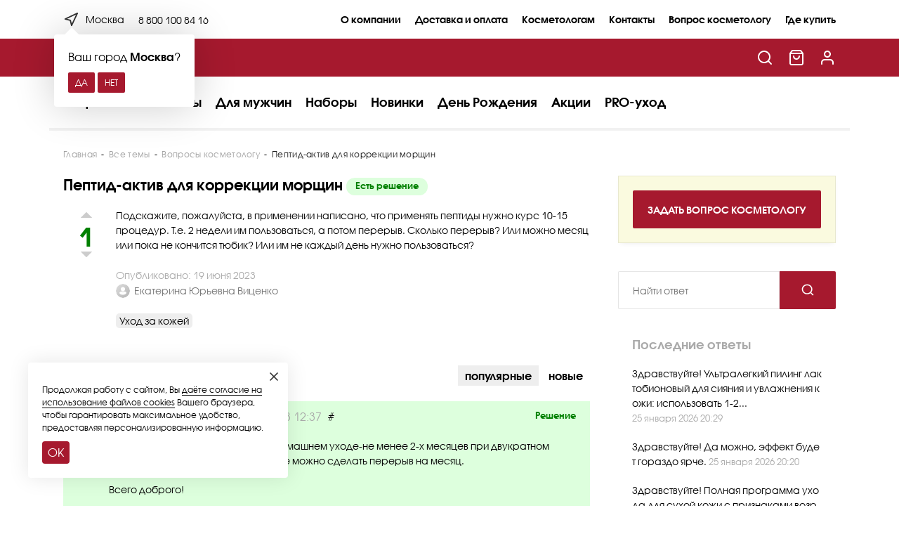

--- FILE ---
content_type: text/html; charset=utf-8
request_url: https://kora.ru/voprosy-kosmetologu/679/peptid-aktiv-dlya-korrektsii-morshchin/
body_size: 17868
content:
  <!DOCTYPE html>
<html lang="ru">
<head>
    <meta charset="UTF-8">
    <meta http-equiv="X-UA-Compatible" content="IE=edge">
    <meta name="viewport" content="width=device-width, initial-scale=1.0">
            <title>Пептид-актив для коррекции морщин | Вопрос косметологу 679</title>
        <meta name="keywords" content="">
        <meta name="description" content=" Подскажите, пожалуйста, в применении написано, что применять пептиды нужно курс 10-15 процедур. Т.е. 2 недели им пользоваться, а потом перерыв. Сколько перерыв? Или...">
    <meta name="google-site-verification" content="lW8SRa93JmjEbN7eDiTzKAd9GLLoS8vpW9v7MI9ybpk" />
    <meta name="google-site-verification" content="hbucvF5cuTRkwFtU9U5CJCU_CuggGhALoMQeHl9TCIE" />
    <meta name="yandex-verification" content="2181747d314d22f5" />
    <meta name="wa-expert-hash" content="e2821c09fc55dd781002908258ef33cb2379965" />
    
        <link rel="shortcut icon" href="/favicon.ico"/>
    <link rel="icon" href="/wa-data/public/site/themes/kora/img/favicon.svg" type="image/svg+xml" sizes="120x120" />
            <!-- rss -->
                <link rel="alternate" type="application/rss+xml" title="Официальный интернет-магазин косметики &quot;KORA&quot;" href="https://kora.ru/aktsii/rss/">        <link href="https://fonts.gstatic.com" rel="preconnect" crossorigin>
    <link rel="preconnect" href="https://fonts.googleapis.com">
    <link href="https://telemetry.jivosite.com" rel="preconnect" crossorigin>
    <link href="https://mc.yandex.ru" rel="preconnect" crossorigin>
    
    
    <link rel="preload" href="/wa-data/public/site/themes/kora/css/kora.css" as="style" />
    <link rel="preload" href="/wa-data/public/site/themes/kora/css/swiper-bundle.min.css" as="style" />
    <link rel="preload" href="/wa-content/js/jquery/jquery-1.11.1.min.js" as="script" />
    <link rel="preload" href="/wa-content/js/jquery/jquery-migrate-1.2.1.min.js" as="script" />
    <link rel="preload" href="/wa-content/js/jquery-plugins/jquery.cookie.js" as="script" />
    <link rel="preload" href="/wa-data/public/site/themes/kora/js/swiper-bundle.min.js" as="script" />
    <link rel="preload" href="/wa-data/public/site/themes/kora/js/jquery.fancybox_r.min.js" as="script" />
    <link rel="preload" href="/wa-data/public/site/themes/kora/js/kora.js" as="script" />
    
    <!-- CSS -->
    <link rel="stylesheet" href="/wa-data/public/site/themes/kora/css/kora.css?v1.0.0.124">
    <link rel="stylesheet" href="/wa-data/public/site/themes/kora/css/swiper-bundle.min.css">
     <link href="/wa-content/font/ruble/arial/fontface.css" rel="stylesheet" type="text/css">    
    <link rel="preload" as="style" href="https://fonts.googleapis.com/css2?family=Marck+Script&display=swap" />
    <link rel="stylesheet" href="https://fonts.googleapis.com/css2?family=Marck+Script&display=swap" media="print" onload="this.media='all'" />
    
     
    <noscript>
        <link href="https://fonts.googleapis.com/css2?family=Marck+Script&display=swap" rel="stylesheet">
    </noscript>
    
    <!-- js -->
    <script src="/wa-content/js/jquery/jquery-1.11.1.min.js"></script>
    <script src="/wa-content/js/jquery/jquery-migrate-1.2.1.min.js"></script>
    <script src="/wa-content/js/jquery-plugins/jquery.cookie.js?v4.0.0"></script>
    <script src="/wa-data/public/site/themes/kora/js/swiper-bundle.min.js"></script>
    <script src="/wa-data/public/site/themes/kora/js/jquery.fancybox_r.min.js"></script>
    <script src="/wa-data/public/site/themes/kora/js/kora.js?v1.0.0.124"></script>
    
    
    <link href="/wa-data/public/hub/themes/kora/css/kora.hub.css?v1.0.0.124" rel="stylesheet" type="text/css">
<link href="/wa-apps/hub/css/glyphs.css?v2.2.2.156" rel="stylesheet" type="text/css">

<link type="text/css" rel="stylesheet" href="/wa-content/js/redactor/redactor.css?v4.0.0">
<script src="/wa-content/js/redactor/redactor.min.js?v4.0.0"></script>
<script src="/wa-content/js/redactor/ru.js?v4.0.0"></script><script type="text/javascript" src="/wa-apps/hub/js/redactor/redactor.codeblock.js?v2.2.2.156"></script>
<script src="/wa-content/js/jquery-plugins/jquery.cookie.js?v4.0.0"></script>
<script type="text/javascript" src="/wa-apps/hub/js/lazy.load.js?v2.2.2.156"></script>
<script type="text/javascript" src="/wa-data/public/hub/themes/kora//js/kora.hub.js?v1.0.0.124"></script>
<script type="text/javascript">
    $.hub.locale = $.extend($.hub.locale || {}, {
        'Insert code block': "Вставить блок кода",
        'Insert quote': "Вставить цитату",
        'Insert': "Вставить"
    });
</script>

<!-- plugin hook: 'frontend_head' -->


    <meta property="og:type" content="website">
<meta property="og:url" content="https://kora.ru/voprosy-kosmetologu/679/peptid-aktiv-dlya-korrektsii-morshchin/">
<link rel="icon" href="/favicon.ico?v=1507887090" type="image/x-icon" /><link rel="apple-touch-icon" href="/apple-touch-icon.png?v=1441097127" />
    
    <script type="text/javascript">(function(m,e,t,r,i,k,a){m[i]=m[i]||function(){(m[i].a=m[i].a||[]).push(arguments)};m[i].l=1*new Date();for (var j = 0; j < document.scripts.length; j++) {if (document.scripts[j].src === r) { return; }}k=e.createElement(t),a=e.getElementsByTagName(t)[0],k.async=1,k.src=r,a.parentNode.insertBefore(k,a)})(window, document,'script','https://mc.yandex.ru/metrika/tag.js?id=36634180', 'ym'); ym(36634180, 'init', {ssr:true, trackHash:true, clickmap:true, ecommerce:"dataLayer", accurateTrackBounce:true, trackLinks:true}); window.dataLayer = window.dataLayer || [];</script> <noscript><div><img src="https://mc.yandex.ru/watch/36634180" style="position:absolute; left:-9999px;" alt="" /></div></noscript>


    <!-- Google tag (gtag.js) -->
<script async src="https://www.googletagmanager.com/gtag/js?id=G-86PW64EFFZ"></script>
<script>
  function gtag(){dataLayer.push(arguments);}
  gtag('js', new Date());
  gtag('config', 'G-86PW64EFFZ');
</script>

    <script type="text/javascript">!function(){var t=document.createElement("script");t.type="text/javascript",t.async=!0,t.src='https://vk.com/js/api/openapi.js?169',t.onload=function(){VK.Retargeting.Init("VK-RTRG-1637516-73Sqm"),VK.Retargeting.Hit()},document.head.appendChild(t)}();</script><noscript><img src="https://vk.com/rtrg?p=VK-RTRG-1637516-73Sqm" style="position:fixed; left:-999px;" alt=""/></noscript>

    <!-- Top.Mail.Ru counter -->
<script type="text/javascript">
var _tmr = window._tmr || (window._tmr = []);
_tmr.push({id: "3311953", type: "pageView", start: (new Date()).getTime()});
(function (d, w, id) {
  if (d.getElementById(id)) return;
  var ts = d.createElement("script"); ts.type = "text/javascript"; ts.async = true; ts.id = id;
  ts.src = "https://top-fwz1.mail.ru/js/code.js";
  var f = function () {var s = d.getElementsByTagName("script")[0]; s.parentNode.insertBefore(ts, s);};
  if (w.opera == "[object Opera]") { d.addEventListener("DOMContentLoaded", f, false); } else { f(); }
})(document, window, "tmr-code");
</script>
<noscript><div><img src="https://top-fwz1.mail.ru/counter?id=3311953;js=na" style="position:absolute;left:-9999px;" alt="Top.Mail.Ru" /></div></noscript>
<!-- /Top.Mail.Ru counter -->


</head>
<body itemscope itemtype="http://schema.org/WebPage"><header class="header header_inner"><div class="header__lev-one"><div class="container"><div class="row header__top"><div class="col-md-3 col-xl-3 header__top-left"><div class="citysel"><link href='/wa-apps/shop/plugins/cityselect/css/suggestions.20.min.css?v=99992.0.1' rel='stylesheet'><script src='/wa-apps/shop/plugins/cityselect/js/jquery.suggestions.20.min.js?v99992.0.1'></script><link href='/wa-data/public/shop/plugins/cityselect/css/frontend_620ce8d9767f5.css' rel='stylesheet'><script src='/wa-data/public/shop/plugins/cityselect/js/frontend_620ce8d976e6c.js'></script><script>function init_shop_cityselect(){
shop_cityselect.location={"country":"rus","city":"\u041c\u043e\u0441\u043a\u0432\u0430","region":"77","zip":"101000","constraints_street":"","need_detect":true};
shop_cityselect.route_params={"app":"hub","_name":"\u0412\u043e\u043f\u0440\u043e\u0441 \u043a\u043e\u0441\u043c\u0435\u0442\u043e\u043b\u043e\u0433\u0443","theme":"kora","theme_mobile":"kora","locale":"ru_RU","hub_id":"1","home_sort":"popular","title":"\u0412\u043e\u043f\u0440\u043e\u0441\u044b \u043a\u043e\u0441\u043c\u0435\u0442\u043e\u043b\u043e\u0433\u0443 \u043d\u0430 \u0441\u0430\u0439\u0442\u0435 \u043a\u043e\u0441\u043c\u0435\u0442\u0438\u043a\u0438 KORA","meta_keywords":"\u0432\u043e\u043f\u0440\u043e\u0441\u044b \u043a\u043e\u0441\u043c\u0435\u0442\u043e\u043b\u043e\u0433\u0443, \u0432\u043e\u043f\u0440\u043e\u0441\u044b \u043f\u043e \u0443\u0445\u043e\u0434\u0443 \u0437\u0430 \u043a\u043e\u0436\u0435\u0439","meta_description":"\u0412\u043e\u043f\u0440\u043e\u0441\u044b \u043a\u043e\u0441\u043c\u0435\u0442\u043e\u043b\u043e\u0433\u0443 \u043f\u043e \u0443\u0445\u043e\u0434\u0443 \u0437\u0430 \u043a\u043e\u0436\u0435\u0439. \u0417\u0430\u0434\u0430\u0439\u0442\u0435 \u0432\u043e\u043f\u0440\u043e\u0441 \u043a\u043e\u0441\u043c\u0435\u0442\u043e\u043b\u043e\u0433\u0443 \u043d\u0430 \u0441\u0430\u0439\u0442\u0435 \u043f\u0440\u043e\u0444\u0435\u0441\u0441\u0438\u043e\u043d\u0430\u043b\u044c\u043d\u043e\u0439 \u043a\u043e\u0441\u043c\u0435\u0442\u0438\u043a\u0438 KORA. \u041f\u043e\u043b\u0443\u0447\u0438\u0442\u0435 \u043e\u043d\u043b\u0430\u0439\u043d-\u043a\u043e\u043d\u0441\u0443\u043b\u044c\u0442\u0430\u0446\u0438\u044e \u0431\u0435\u0441\u043f\u043b\u0430\u0442\u043d\u043e.","use_default_settings":"1","og_site_name":"","og_locale":"","og_image":"","og_video":"","id":"679","topic_url":"peptid-aktiv-dlya-korrektsii-morshchin","module":"frontend","action":"topic","igaponov_force_calculate":1,"cityselect__url":"679\/peptid-aktiv-dlya-korrektsii-morshchin\/"};
shop_cityselect.countries=[];
shop_cityselect.iso2to3=[];
shop_cityselect.language='ru';
shop_cityselect.init('8b31717baeca58db7a5160f9d8b019bf3f90c92d','/','/wa-apps/shop/plugins/cityselect/js/fancybox/','city','auto',1,1,0);
        } if (typeof shop_cityselect !== 'undefined') { init_shop_cityselect() } else { $(document).ready(function () { init_shop_cityselect() }) }</script><div class="b-cityselect__wrapper b-cityselect__wrapper--kora "><a href="#" class="b-cityselect__city i-cityselect__city_change"><svg class="svgico citysel__ico"><use xlink:href="/wa-data/public/site/themes/kora/icons/symbol-defs.svg#icon-navigation"></use>                    </svg> <span class="i-cityselect__city">Москва</span></a><div class="b-cityselect__notifier b-cityselect__notifier--kora"><div class="b-cityselect__notifier_triangle"></div><div class="b-cityselect__notifier_title">Ваш город <b class="i-cityselect__city">Москва</b>?</div><div class="b-cityselect__notifier_buttons nowrap"><input type="button" class="btn btn-primary uni-btn uni-btn--red b-cityselect__city_yes i-cityselect__city_yes" value="Да"> <input type="button" class="b-cityselect__city_no btn btn-default gray uni-btn i-cityselect__city_no" value="Нет"></div></div><script>if (typeof shop_cityselect !== 'undefined') { shop_cityselect.detect() } else { document.addEventListener("DOMContentLoaded", function() { shop_cityselect.detect() }) }</script></div></div><div class="phone"><a href="tel:88001008416" class="phone__link">8 800 100 84 16</a></div></div><div class="col-md-9 col-xl-9"><nav class="mpages"><ul class="mpages__list"><li class="mapges__item"><a href="/o-kompanii/" class="mpages__link">О компании<span class="mpages__link-line"></span></a><div class="mapges__sublist-wrap"><ul class="mpages__sublist"><li class="mpages__subitem"><a href="/o-kompanii/sertifikatsiya/" class="mpages__sublink">Сертификация </a></li><li class="mpages__subitem"><a href="/o-kompanii/nagrady/" class="mpages__sublink">Награды</a></li><li class="mpages__subitem"><a href="/o-kompanii/kontraktnoe-proizvodstvo-kosmetiki/" class="mpages__sublink">Контрактное производство косметики</a></li><li class="mpages__subitem"><a href="/o-kompanii/blagotvoritelnost/" class="mpages__sublink">Благотворительность</a></li></ul></div></li><li class="mapges__item"><a href="/dostavka-i-oplata/" class="mpages__link">Доставка и оплата<span class="mpages__link-line"></span></a><div class="mapges__sublist-wrap"><ul class="mpages__sublist"><li class="mpages__subitem"><a href="/dostavka-i-oplata/usloviya-dostavki-i-sposoby-vozvrata/" class="mpages__sublink">Условия доставки и способы возврата</a></li><li class="mpages__subitem"><a href="/dostavka-i-oplata/usloviya-oplaty/" class="mpages__sublink">Условия оплаты</a></li><li class="mpages__subitem"><a href="/dostavka-i-oplata/programma-loyalnosti/" class="mpages__sublink">Программа лояльности</a></li></ul></div></li><li class="mapges__item"><a href="/kosmetologam/" class="mpages__link">Косметологам</a></li><li class="mapges__item"><a href="/kontakty/" class="mpages__link">Контакты</a></li><li class="mapges__item"><a href="/voprosy-kosmetologu/" class="mpages__link">Вопрос косметологу</a></li><li class="mapges__item"><a href="/informatsiya/gde-kupit/" class="mpages__link">Где купить</a></li></ul></nav></div></div></div></div><div class="header__lev-two"><div class="container"><div class="row header__row"><div class="col-6 col-xl-6 header__col"><div class="lb-row"><div class="menu-toogle-wrap"><div class="menu-toggle"><div class="menu-toggle__burger"><span></span><span></span><span></span></div><div class="menu-toggle-cross"><span></span><span></span></div></div></div><div class="logo"><a href="/" class="logo__link" title="KORA"><img src="/wa-data/public/site/themes/kora/img/koralogo.svg" alt="kora-logo" class="logo__img" width="300" height="84"></a></div></div></div><div class="col-6 col-xl-6 header__col"><div class="header__actions"><div class="h-action h-action_search"><form method="get" action="/search/" class="h-search"><div class="h-search__cont"><input id="search" class="h-search__input" type="search" name="query"  placeholder="Найти товары" onfocus="this.placeholder = ''" onblur="this.placeholder = 'Найти товары'"><button type="submit" class="h-search__btn"><svg class="svgico h-search__btn-ico"><use xlink:href="/wa-data/public/site/themes/kora/icons/symbol-defs.svg#icon-search"></use></svg></button></div></form><a href="javascript:;" class="h-action__link h-action__link_search" data-fancybox data-src="#hidden-search"><svg class="svgico h-action__ico"><use xlink:href="/wa-data/public/site/themes/kora/icons/symbol-defs.svg#icon-search"></use></svg></a></div><div class="h-action h-cart"><a href="/cart/" class="h-action__link"><svg class="svgico h-action__ico"><use xlink:href="/wa-data/public/site/themes/kora/icons/symbol-defs.svg#icon-shopping-bag"></use></svg></a></div><div class="h-action"><a href="/login/" class="h-action__link"><svg class="svgico h-action__ico"><use xlink:href="/wa-data/public/site/themes/kora/icons/symbol-defs.svg#icon-user"></use></svg></a></div></div></div></div></div></div><div class="header__lev-three"><div class="container"><div class="row header__bot"><div class="col-12 col-xl-12"><nav class="catalog"><ul class="catalog__list"><li class="catalog__item"><a href="/katalog/dlya-litsa/" class="catalog__link">Лицо<span class="catalog__link-line"></span></a><div class="catalog__sublist-wrap"><div class="container"><ul class="catalog__sublist"><li class="catalog__subitem"><span class="catalog__subitem_header">Домашняя линяя</span><ul class="catalog__rsublist"><li class="catalog__rsubitem"><a href="/katalog/dlya-litsa/kora-premium-line/" class="catalog__rsublink" style="font-weight:700">Премиальный омолаживающий уход</a></li><li class="catalog__rsubitem"><a href="/katalog/dlya-litsa/premialnye-podarochnie-komplekty/" class="catalog__rsublink">Премиальные подарочные комплекты</a></li><li class="catalog__rsubitem"><a href="/katalog/dlya-litsa/eksklyuzivnaya-eksportnaya-seriya-laboratory-kora/" class="catalog__rsublink">Эксклюзивная экспортная серия Laboratory Kora</a></li><li class="catalog__rsubitem"><a href="/katalog/dlya-litsa/ekspertnye-komplekty/" class="catalog__rsublink">Экспертные комплекты по выгодной цене</a></li><li class="catalog__rsubitem"><a href="/katalog/dlya-litsa/ochishchayushchie-sredstva/" class="catalog__rsublink">Очищающие средства</a></li><li class="catalog__rsubitem"><a href="/katalog/dlya-litsa/toniki/" class="catalog__rsublink">Тоники</a></li><li class="catalog__rsubitem"><a href="/katalog/dlya-litsa/piling/" class="catalog__rsublink">Пилинги, скрабы</a></li><li class="catalog__rsubitem"><a href="/katalog/dlya-litsa/maski/" class="catalog__rsublink">Маски</a></li><li class="catalog__rsubitem"><a href="/katalog/dlya-litsa/ampulnye-kontsentraty/" class="catalog__rsublink">Ампульные концентраты</a></li><li class="catalog__rsubitem"><a href="/katalog/dlya-litsa/syvorotki/" class="catalog__rsublink">Сыворотки</a></li><li class="catalog__rsubitem"><a href="/katalog/dlya-litsa/kremy/" class="catalog__rsublink">Кремы</a></li><li class="catalog__rsubitem"><a href="/katalog/dlya-litsa/sukhost-kozhi-shelushenie/" class="catalog__rsublink">Уход за сухой и обезвоженной кожей</a></li><li class="catalog__rsubitem"><a href="/katalog/dlya-litsa/chuvstvitelnaya-kozha/" class="catalog__rsublink">Уход за чувствительной и раздраженной кожей</a></li><li class="catalog__rsubitem"><a href="/katalog/dlya-litsa/zhirnyy-blesk-i-chernye-tochki/" class="catalog__rsublink">Уход за жирной и проблемной кожей</a></li><li class="catalog__rsubitem"><a href="/katalog/dlya-litsa/pigmentnye-pyatna-i-ili-vesnushki/" class="catalog__rsublink">Уход за кожей с пигментацией</a></li><li class="catalog__rsubitem"><a href="/katalog/dlya-litsa/sledy-ustalosti-tusklost-kozhi_1/" class="catalog__rsublink">Уход за тусклой кожей</a></li><li class="catalog__rsubitem"><a href="/katalog/dlya-litsa/pervye-morshchinki-sledy-ustalosti/" class="catalog__rsublink">Антивозрастной уход</a></li><li class="catalog__rsubitem"><a href="/katalog/dlya-litsa/ukhod-za-kozhey-vokrug-glaz/" class="catalog__rsublink">Уход за кожей вокруг глаз</a></li></ul></li><li class="catalog__subitem"><span class="catalog__subitem_header">Профессиональная линяя</span><ul class="catalog__rsublist"><li class="catalog__rsubitem"><a href="/katalog/dlya-litsa/ochishchayushchie-sredstva-kora-professional/" class="catalog__rsublink">Очищающие средства</a></li><li class="catalog__rsubitem"><a href="/katalog/dlya-litsa/toniki-kora-professional/" class="catalog__rsublink">Тоники</a></li><li class="catalog__rsubitem"><a href="/katalog/dlya-litsa/pilingi-kora-professional/" class="catalog__rsublink">Пилинги</a></li><li class="catalog__rsubitem"><a href="/katalog/dlya-litsa/bustery-kontsentraty-kora-professional/" class="catalog__rsublink">Бустеры-концентраты</a></li><li class="catalog__rsubitem"><a href="/katalog/dlya-litsa/maski-kora-professional/" class="catalog__rsublink">Маски</a></li><li class="catalog__rsubitem"><a href="/katalog/dlya-litsa/kremy-kora-professional/" class="catalog__rsublink">Кремы</a></li><li class="catalog__rsubitem"><a href="/katalog/dlya-litsa/massazhnye-sredstva-kora-professional/" class="catalog__rsublink">Массажные средства</a></li><li class="catalog__rsubitem"><a href="/katalog/dlya-litsa/sredstva-dlya-apparatnykh-protsedur-kora-professional/" class="catalog__rsublink">Средства для аппаратных процедур</a></li></ul></li><li class="catalog__subitem"><span class="catalog__subitem_header">Бренды</span><ul class="catalog__rsublist"><li class="catalog__rsubitem"><a href="/katalog/dlya-litsa/kora-kosmetika/" class="catalog__rsublink">KORA косметика</a></li><li class="catalog__rsubitem"><a href="/katalog/dlya-litsa/kora-professional/" class="catalog__rsublink">KORA PROFESSIONAL</a></li></ul></li></ul></div></div></li><li class="catalog__item"><a href="/katalog/dlya-tela/" class="catalog__link">Тело<span class="catalog__link-line"></span></a><div class="catalog__sublist-wrap"><div class="container"><ul class="catalog__sublist"><li class="catalog__subitem"><span class="catalog__subitem_header">Категория</span><ul class="catalog__rsublist"><li class="catalog__rsubitem"><a href="/katalog/dlya-tela/antibakterialnaya-zashchita-i-vosstanovlenie/" class="catalog__rsublink">Антибактериальная защита и восстановление</a></li><li class="catalog__rsubitem"><a href="/katalog/dlya-tela/sredstva-dlya-ruk-i-nog/" class="catalog__rsublink">Средства для рук и ног</a></li><li class="catalog__rsubitem"><a href="/katalog/dlya-tela/sredstva-dlya-dusha/" class="catalog__rsublink">Средства для душа и ванны</a></li><li class="catalog__rsubitem"><a href="/katalog/dlya-tela/molochko-slivki-dlya-tela/" class="catalog__rsublink">Молочко, сливки для тела</a></li><li class="catalog__rsubitem"><a href="/katalog/dlya-tela/skraby/" class="catalog__rsublink">Скрабы</a></li><li class="catalog__rsubitem"><a href="/katalog/dlya-tela/antitsellyulitnye-sredstva/" class="catalog__rsublink">Антицеллюлитные средства</a></li><li class="catalog__rsubitem"><a href="/katalog/dlya-tela/solntsezashchitnye-sredstva/" class="catalog__rsublink">Солнцезащитные средства</a></li><li class="catalog__rsubitem"><a href="/katalog/dlya-tela/massazhnye-sredstva/" class="catalog__rsublink">Массажные средства</a></li></ul></li><li class="catalog__subitem"><span class="catalog__subitem_header">Бренды</span><ul class="catalog__rsublist"><li class="catalog__rsubitem"><a href="/katalog/dlya-tela/kora-kosmetika/" class="catalog__rsublink">KORA косметика</a></li><li class="catalog__rsubitem"><a href="/katalog/dlya-tela/kora-daily-secrets-kosmetika/" class="catalog__rsublink">KORA Daily Secrets</a></li></ul></li></ul></div></div></li><li class="catalog__item"><a href="/katalog/dlya-volos/" class="catalog__link">Волосы<span class="catalog__link-line"></span></a><div class="catalog__sublist-wrap"><div class="container"><ul class="catalog__sublist"><li class="catalog__subitem"><span class="catalog__subitem_header">Категория</span><ul class="catalog__rsublist"><li class="catalog__rsubitem"><a href="/katalog/dlya-volos/shampuni/" class="catalog__rsublink">Шампуни</a></li><li class="catalog__rsubitem"><a href="/katalog/dlya-volos/balzamy/" class="catalog__rsublink">Бальзамы</a></li><li class="catalog__rsubitem"><a href="/katalog/dlya-volos/maski/" class="catalog__rsublink">Маски</a></li><li class="catalog__rsubitem"><a href="/katalog/dlya-volos/spetssredstva/" class="catalog__rsublink">Спецсредства</a></li></ul></li><li class="catalog__subitem"><span class="catalog__subitem_header">Бренды</span><ul class="catalog__rsublist"><li class="catalog__rsubitem"><a href="/katalog/dlya-volos/kora-kosmetika/" class="catalog__rsublink">KORA косметика</a></li><li class="catalog__rsubitem"><a href="/katalog/dlya-volos/kora-daily-secrets-kosmetika/" class="catalog__rsublink">KORA Daily Secrets</a></li></ul></li></ul></div></div></li><li class="catalog__item"><a href="/katalog/dlya-muzhchin/" class="catalog__link">Для мужчин<span class="catalog__link-line"></span></a><div class="catalog__sublist-wrap"><div class="container"><ul class="catalog__sublist"><li class="catalog__subitem"><span class="catalog__subitem_header">Категория</span><ul class="catalog__rsublist"><li class="catalog__rsubitem"><a href="/katalog/dlya-muzhchin/krem-dlya-britya/" class="catalog__rsublink">Крем после бритья</a></li><li class="catalog__rsubitem"><a href="/katalog/dlya-muzhchin/gel-dlya-dusha/" class="catalog__rsublink">Гель для душа</a></li></ul></li><li class="catalog__subitem"><span class="catalog__subitem_header">Бренды</span><ul class="catalog__rsublist"><li class="catalog__rsubitem"><a href="/katalog/dlya-muzhchin/category_1006/" class="catalog__rsublink">Kora Daily Secrets</a></li></ul></li></ul></div></div></li><li class="catalog__item"><a href="/katalog/nabory/" class="catalog__link">Наборы</a></li><li class="catalog__item"><a href="/katalog/novinki/" class="catalog__link">Новинки</a></li><li class="catalog__item"><a href="/katalog/sale/" class="catalog__link">День Рождения</a></li><li class="catalog__item"><a href="/aktsii/" class="catalog__link">Акции</a></li><li class="catalog__item"><a href="/pro-ukhod/" class="catalog__link">PRO-уход</a></li></ul></nav></div></div></div></div></header><div class="fixed-header">
    <div class="container">
        <div class="fixed-header__row">
            <div class="fixed-header__col">
                <div class="menu-toogle-wrap">
                    <div class="menu-toggle">
                        <div class="menu-toggle__burger">
                            <span></span>
                            <span></span>
                            <span></span>
                        </div>
                        <div class="menu-toggle-cross">
                            <span></span>
                            <span></span>
                        </div>
                    </div>
                </div>
                <nav class="catalog">
                                        <ul class="catalog__list">
                                                    <li class="catalog__item">
                                <a href="/katalog/dlya-litsa/" class="catalog__link">Лицо
                                    <span class="catalog__link-line"></span>                                </a>
                                                                                                                                                                                                                                                                                                                                                                                                                                                                                                                                                                                                                                                                                                                                                                                                                                                                                                                                                                                                                                                                                                                                                                                                                                                                                                                                                                                                                                                                                                                                                                                                                                                                                                                                                                                                                                                                                                                                                                                                                                                                                                                                                                                                                                                                                                                                                                                                                                                                                                                                                                                                                                                                                                                                                                                                                                                                                                                                                                                                                                                                                                                                                                                                                                                                                                                                                                                                                                                                                                                                                                                                                                                                                                                                                                                                                                                                                                                                                                                                                                                                                                                                                                                                                                                                                                                                                                                                                                                                                                                                                                                                                                                                                                                                                                                                                                                                                                                                                                                                <div class="catalog__sublist-wrap">
                                        <div class="container">
                                            <ul class="catalog__sublist">
                                                                                                                                                                                                                                                                                                                        <li class="catalog__subitem">
                                                                <span class="catalog__subitem_header">Домашняя линяя</span>
                                                                <ul class="catalog__rsublist">
                                                                                                                            <li class="catalog__rsubitem">
                                                                        <a href="/katalog/dlya-litsa/kora-premium-line/" class="catalog__rsublink" style="font-weight:700">Премиальный омолаживающий уход</a>
                                                                    </li>
                                                                                                                                                                                                                                        <li class="catalog__rsubitem">
                                                                        <a href="/katalog/dlya-litsa/premialnye-podarochnie-komplekty/" class="catalog__rsublink">Премиальные подарочные комплекты</a>
                                                                    </li>
                                                                                                                                                                                                                                        <li class="catalog__rsubitem">
                                                                        <a href="/katalog/dlya-litsa/eksklyuzivnaya-eksportnaya-seriya-laboratory-kora/" class="catalog__rsublink">Эксклюзивная экспортная серия Laboratory Kora</a>
                                                                    </li>
                                                                                                                                                                                                                                        <li class="catalog__rsubitem">
                                                                        <a href="/katalog/dlya-litsa/ekspertnye-komplekty/" class="catalog__rsublink">Экспертные комплекты по выгодной цене</a>
                                                                    </li>
                                                                                                                                                                                                                                        <li class="catalog__rsubitem">
                                                                        <a href="/katalog/dlya-litsa/ochishchayushchie-sredstva/" class="catalog__rsublink">Очищающие средства</a>
                                                                    </li>
                                                                                                                                                                                                                                        <li class="catalog__rsubitem">
                                                                        <a href="/katalog/dlya-litsa/toniki/" class="catalog__rsublink">Тоники</a>
                                                                    </li>
                                                                                                                                                                                                                                        <li class="catalog__rsubitem">
                                                                        <a href="/katalog/dlya-litsa/piling/" class="catalog__rsublink">Пилинги, скрабы</a>
                                                                    </li>
                                                                                                                                                                                                                                        <li class="catalog__rsubitem">
                                                                        <a href="/katalog/dlya-litsa/maski/" class="catalog__rsublink">Маски</a>
                                                                    </li>
                                                                                                                                                                                                                                        <li class="catalog__rsubitem">
                                                                        <a href="/katalog/dlya-litsa/ampulnye-kontsentraty/" class="catalog__rsublink">Ампульные концентраты</a>
                                                                    </li>
                                                                                                                                                                                                                                        <li class="catalog__rsubitem">
                                                                        <a href="/katalog/dlya-litsa/syvorotki/" class="catalog__rsublink">Сыворотки</a>
                                                                    </li>
                                                                                                                                                                                                                                        <li class="catalog__rsubitem">
                                                                        <a href="/katalog/dlya-litsa/kremy/" class="catalog__rsublink">Кремы</a>
                                                                    </li>
                                                                                                                                                                                                                                        <li class="catalog__rsubitem">
                                                                        <a href="/katalog/dlya-litsa/sukhost-kozhi-shelushenie/" class="catalog__rsublink">Уход за сухой и обезвоженной кожей</a>
                                                                    </li>
                                                                                                                                                                                                                                        <li class="catalog__rsubitem">
                                                                        <a href="/katalog/dlya-litsa/chuvstvitelnaya-kozha/" class="catalog__rsublink">Уход за чувствительной и раздраженной кожей</a>
                                                                    </li>
                                                                                                                                                                                                                                        <li class="catalog__rsubitem">
                                                                        <a href="/katalog/dlya-litsa/zhirnyy-blesk-i-chernye-tochki/" class="catalog__rsublink">Уход за жирной и проблемной кожей</a>
                                                                    </li>
                                                                                                                                                                                                                                        <li class="catalog__rsubitem">
                                                                        <a href="/katalog/dlya-litsa/pigmentnye-pyatna-i-ili-vesnushki/" class="catalog__rsublink">Уход за кожей с пигментацией</a>
                                                                    </li>
                                                                                                                                                                                                                                        <li class="catalog__rsubitem">
                                                                        <a href="/katalog/dlya-litsa/sledy-ustalosti-tusklost-kozhi_1/" class="catalog__rsublink">Уход за тусклой кожей</a>
                                                                    </li>
                                                                                                                                                                                                                                        <li class="catalog__rsubitem">
                                                                        <a href="/katalog/dlya-litsa/pervye-morshchinki-sledy-ustalosti/" class="catalog__rsublink">Антивозрастной уход</a>
                                                                    </li>
                                                                                                                                                                                                                                        <li class="catalog__rsubitem">
                                                                        <a href="/katalog/dlya-litsa/ukhod-za-kozhey-vokrug-glaz/" class="catalog__rsublink">Уход за кожей вокруг глаз</a>
                                                                    </li>
                                                                                                                        </ul>
                                                            </li>
                                                                                                                                                                                                                                                                                                                                                                                    <li class="catalog__subitem">
                                                                <span class="catalog__subitem_header">Профессиональная линяя</span>
                                                                <ul class="catalog__rsublist">
                                                                                                                            <li class="catalog__rsubitem">
                                                                        <a href="/katalog/dlya-litsa/ochishchayushchie-sredstva-kora-professional/" class="catalog__rsublink">Очищающие средства</a>
                                                                    </li>
                                                                                                                                                                                                                                        <li class="catalog__rsubitem">
                                                                        <a href="/katalog/dlya-litsa/toniki-kora-professional/" class="catalog__rsublink">Тоники</a>
                                                                    </li>
                                                                                                                                                                                                                                        <li class="catalog__rsubitem">
                                                                        <a href="/katalog/dlya-litsa/pilingi-kora-professional/" class="catalog__rsublink">Пилинги</a>
                                                                    </li>
                                                                                                                                                                                                                                        <li class="catalog__rsubitem">
                                                                        <a href="/katalog/dlya-litsa/bustery-kontsentraty-kora-professional/" class="catalog__rsublink">Бустеры-концентраты</a>
                                                                    </li>
                                                                                                                                                                                                                                        <li class="catalog__rsubitem">
                                                                        <a href="/katalog/dlya-litsa/maski-kora-professional/" class="catalog__rsublink">Маски</a>
                                                                    </li>
                                                                                                                                                                                                                                        <li class="catalog__rsubitem">
                                                                        <a href="/katalog/dlya-litsa/kremy-kora-professional/" class="catalog__rsublink">Кремы</a>
                                                                    </li>
                                                                                                                                                                                                                                        <li class="catalog__rsubitem">
                                                                        <a href="/katalog/dlya-litsa/massazhnye-sredstva-kora-professional/" class="catalog__rsublink">Массажные средства</a>
                                                                    </li>
                                                                                                                                                                                                                                        <li class="catalog__rsubitem">
                                                                        <a href="/katalog/dlya-litsa/sredstva-dlya-apparatnykh-protsedur-kora-professional/" class="catalog__rsublink">Средства для аппаратных процедур</a>
                                                                    </li>
                                                                                                                        </ul>
                                                            </li>
                                                                                                                                                                                                                                                                                                                                                                                    <li class="catalog__subitem">
                                                                <span class="catalog__subitem_header">Бренды</span>
                                                                <ul class="catalog__rsublist">
                                                                                                                            <li class="catalog__rsubitem">
                                                                        <a href="/katalog/dlya-litsa/kora-kosmetika/" class="catalog__rsublink">KORA косметика</a>
                                                                    </li>
                                                                                                                                                                                                                                        <li class="catalog__rsubitem">
                                                                        <a href="/katalog/dlya-litsa/kora-professional/" class="catalog__rsublink">KORA PROFESSIONAL</a>
                                                                    </li>
                                                                                                                        </ul>
                                                            </li>
                                                                                                                                                                                                                                                        </ul>
                                        </div>
                                    </div>
                                                            </li>
                                                    <li class="catalog__item">
                                <a href="/katalog/dlya-tela/" class="catalog__link">Тело
                                    <span class="catalog__link-line"></span>                                </a>
                                                                                                                                                                                                                                                                                                                                                                                                                                                                                                                                                                                                                                                                                                                                                                                                                                                                                                                                                                                                                                                                                                                                                                                                                                                                                                                                                                                                                                                                                                                                                                                                                                                                                                                                                                                                                                                                                                                                                                                                <div class="catalog__sublist-wrap">
                                        <div class="container">
                                            <ul class="catalog__sublist">
                                                                                                                                                                                                                        <li class="catalog__subitem">
                                                                <span class="catalog__subitem_header">Категория</span>
                                                                <ul class="catalog__rsublist">
                                                                                                                            <li class="catalog__rsubitem">
                                                                        <a href="/katalog/dlya-tela/antibakterialnaya-zashchita-i-vosstanovlenie/" class="catalog__rsublink">Антибактериальная защита и восстановление</a>
                                                                    </li>
                                                                                                                                                                                                                                        <li class="catalog__rsubitem">
                                                                        <a href="/katalog/dlya-tela/sredstva-dlya-ruk-i-nog/" class="catalog__rsublink">Средства для рук и ног</a>
                                                                    </li>
                                                                                                                                                                                                                                        <li class="catalog__rsubitem">
                                                                        <a href="/katalog/dlya-tela/sredstva-dlya-dusha/" class="catalog__rsublink">Средства для душа и ванны</a>
                                                                    </li>
                                                                                                                                                                                                                                        <li class="catalog__rsubitem">
                                                                        <a href="/katalog/dlya-tela/molochko-slivki-dlya-tela/" class="catalog__rsublink">Молочко, сливки для тела</a>
                                                                    </li>
                                                                                                                                                                                                                                        <li class="catalog__rsubitem">
                                                                        <a href="/katalog/dlya-tela/skraby/" class="catalog__rsublink">Скрабы</a>
                                                                    </li>
                                                                                                                                                                                                                                        <li class="catalog__rsubitem">
                                                                        <a href="/katalog/dlya-tela/antitsellyulitnye-sredstva/" class="catalog__rsublink">Антицеллюлитные средства</a>
                                                                    </li>
                                                                                                                                                                                                                                        <li class="catalog__rsubitem">
                                                                        <a href="/katalog/dlya-tela/solntsezashchitnye-sredstva/" class="catalog__rsublink">Солнцезащитные средства</a>
                                                                    </li>
                                                                                                                                                                                                                                        <li class="catalog__rsubitem">
                                                                        <a href="/katalog/dlya-tela/massazhnye-sredstva/" class="catalog__rsublink">Массажные средства</a>
                                                                    </li>
                                                                                                                        </ul>
                                                            </li>
                                                                                                                                                                                                                                                                                                                                                                                                                                                                                                                                    <li class="catalog__subitem">
                                                                <span class="catalog__subitem_header">Бренды</span>
                                                                <ul class="catalog__rsublist">
                                                                                                                            <li class="catalog__rsubitem">
                                                                        <a href="/katalog/dlya-tela/kora-kosmetika/" class="catalog__rsublink">KORA косметика</a>
                                                                    </li>
                                                                                                                                                                                                                                        <li class="catalog__rsubitem">
                                                                        <a href="/katalog/dlya-tela/kora-daily-secrets-kosmetika/" class="catalog__rsublink">KORA Daily Secrets</a>
                                                                    </li>
                                                                                                                        </ul>
                                                            </li>
                                                                                                                                                                                                                                                        </ul>
                                        </div>
                                    </div>
                                                            </li>
                                                    <li class="catalog__item">
                                <a href="/katalog/dlya-volos/" class="catalog__link">Волосы
                                    <span class="catalog__link-line"></span>                                </a>
                                                                                                                                                                                                                                                                                                                                                                                                                                                                                                                                                                                                                                                                                                                                                                                                                                                                                                                                                                                                                                                                                                                                                                                                                                                                                                                                <div class="catalog__sublist-wrap">
                                        <div class="container">
                                            <ul class="catalog__sublist">
                                                                                                                                                                                                                        <li class="catalog__subitem">
                                                                <span class="catalog__subitem_header">Категория</span>
                                                                <ul class="catalog__rsublist">
                                                                                                                            <li class="catalog__rsubitem">
                                                                        <a href="/katalog/dlya-volos/shampuni/" class="catalog__rsublink">Шампуни</a>
                                                                    </li>
                                                                                                                                                                                                                                        <li class="catalog__rsubitem">
                                                                        <a href="/katalog/dlya-volos/balzamy/" class="catalog__rsublink">Бальзамы</a>
                                                                    </li>
                                                                                                                                                                                                                                        <li class="catalog__rsubitem">
                                                                        <a href="/katalog/dlya-volos/maski/" class="catalog__rsublink">Маски</a>
                                                                    </li>
                                                                                                                                                                                                                                        <li class="catalog__rsubitem">
                                                                        <a href="/katalog/dlya-volos/spetssredstva/" class="catalog__rsublink">Спецсредства</a>
                                                                    </li>
                                                                                                                        </ul>
                                                            </li>
                                                                                                                                                                                                                                                                                                                                                                                                                                                                                                                                    <li class="catalog__subitem">
                                                                <span class="catalog__subitem_header">Бренды</span>
                                                                <ul class="catalog__rsublist">
                                                                                                                            <li class="catalog__rsubitem">
                                                                        <a href="/katalog/dlya-volos/kora-kosmetika/" class="catalog__rsublink">KORA косметика</a>
                                                                    </li>
                                                                                                                                                                                                                                        <li class="catalog__rsubitem">
                                                                        <a href="/katalog/dlya-volos/kora-daily-secrets-kosmetika/" class="catalog__rsublink">KORA Daily Secrets</a>
                                                                    </li>
                                                                                                                        </ul>
                                                            </li>
                                                                                                                                                                                                                                                        </ul>
                                        </div>
                                    </div>
                                                            </li>
                                                    <li class="catalog__item">
                                <a href="/katalog/dlya-muzhchin/" class="catalog__link">Для мужчин
                                    <span class="catalog__link-line"></span>                                </a>
                                                                                                                                                                                                                                                                                                                                                                                                                                                                                                                                                                                                                                                                                                                                                                                                                                <div class="catalog__sublist-wrap">
                                        <div class="container">
                                            <ul class="catalog__sublist">
                                                                                                                                                                                                                        <li class="catalog__subitem">
                                                                <span class="catalog__subitem_header">Категория</span>
                                                                <ul class="catalog__rsublist">
                                                                                                                            <li class="catalog__rsubitem">
                                                                        <a href="/katalog/dlya-muzhchin/krem-dlya-britya/" class="catalog__rsublink">Крем после бритья</a>
                                                                    </li>
                                                                                                                                                                                                                                        <li class="catalog__rsubitem">
                                                                        <a href="/katalog/dlya-muzhchin/gel-dlya-dusha/" class="catalog__rsublink">Гель для душа</a>
                                                                    </li>
                                                                                                                        </ul>
                                                            </li>
                                                                                                                                                                                                                                                                                                                                                                                                                                                                                                                                    <li class="catalog__subitem">
                                                                <span class="catalog__subitem_header">Бренды</span>
                                                                <ul class="catalog__rsublist">
                                                                                                                            <li class="catalog__rsubitem">
                                                                        <a href="/katalog/dlya-muzhchin/category_1006/" class="catalog__rsublink">Kora Daily Secrets</a>
                                                                    </li>
                                                                                                                        </ul>
                                                            </li>
                                                                                                                                                                                                                                                        </ul>
                                        </div>
                                    </div>
                                                            </li>
                                                    <li class="catalog__item">
                                <a href="/katalog/nabory/" class="catalog__link">Наборы
                                                                    </a>
                                                            </li>
                                                    <li class="catalog__item">
                                <a href="/katalog/novinki/" class="catalog__link">Новинки
                                                                    </a>
                                                            </li>
                                                    <li class="catalog__item">
                                <a href="/katalog/sale/" class="catalog__link">День Рождения
                                                                    </a>
                                                            </li>
                                                <li class="catalog__item"><a href="/aktsii/" class="catalog__link">Акции</a></li>
                        
                        <li class="catalog__item"><a href="/pro-ukhod/" class="catalog__link">PRO-уход</a></li>
                    </ul>
                </nav>
            </div>
            <div class="fixed-header__col">
                <div class="header__actions">
                    <div class="h-action h-action_search">
                        <a href="javascript:;" class="h-action__link h-action__link_search h-action__link_search-fixed" data-fancybox data-src="#hidden-search">
                            <svg class="svgico h-action__ico">
                                <use xlink:href="/wa-data/public/site/themes/kora/icons/symbol-defs.svg#icon-search"></use>
                            </svg>
                        </a>
                    </div>
                                                                                    <div class="h-action h-cart">
                            <a href="/cart/" class="h-action__link">
                                <svg class="svgico h-action__ico">
                                    <use xlink:href="/wa-data/public/site/themes/kora/icons/symbol-defs.svg#icon-shopping-bag"></use>
                                </svg>
                                                            </a>
                        </div>
                                                                <div class="h-action">
                                                            <a href="/login/" class="h-action__link">
                                    <svg class="svgico h-action__ico">
                                        <use xlink:href="/wa-data/public/site/themes/kora/icons/symbol-defs.svg#icon-user"></use>
                                    </svg>
                                </a>
                                                    </div>
                                    </div>
            </div>
        </div>
    </div>
</div><main class="main" role="main">    
                                                            
<div class="container">
    <ul itemscope itemtype="http://schema.org/BreadcrumbList" class="breadcrumbs">
    <li class="breadcrumbs__item" itemprop="itemListElement" itemscope itemtype="http://schema.org/ListItem">
        <a class="breadcrumbs__link" itemprop="item" href="/"><span itemprop="name">Главная</span></a>
        <meta itemprop="position" content="1" />
    </li>
                        <li class="breadcrumbs__item" itemprop="itemListElement" itemscope itemtype="http://schema.org/ListItem">
                <span class="breadcrumbs__line">-</span>
                <a class="breadcrumbs__link" itemprop="item" href="/voprosy-kosmetologu/"><span itemprop="name">Все темы</span></a>
                <meta itemprop="position" content="2" />
            </li>
                    <li class="breadcrumbs__item" itemprop="itemListElement" itemscope itemtype="http://schema.org/ListItem">
                <span class="breadcrumbs__line">-</span>
                <a class="breadcrumbs__link" itemprop="item" href="/voprosy-kosmetologu/questions/"><span itemprop="name">Вопросы косметологу</span></a>
                <meta itemprop="position" content="3" />
            </li>
                    <li class="breadcrumbs__item" itemprop="itemListElement" itemscope itemtype="http://schema.org/ListItem">
                <span class="breadcrumbs__line">-</span>
                <a class="breadcrumbs__link" itemprop="item" href=""><span itemprop="name">Пептид-актив для коррекции морщин</span></a>
                <meta itemprop="position" content="4" />
            </li>
                </ul>

</div>
<div class="container">
    <div class="page-container">
        <!-- plugin hook: 'frontend_header' -->
        
        
        <div class="hub-row">
            <div class="hub-col hub-col_nav">
                <nav class="sidebar" role="navigation">
                    <div class="userbox leadbox">
                                                <form method="get" action="/voprosy-kosmetologu/add/">
                                                        <input type="submit" class="large" value="Задать вопрос косметологу">
                        </form>
                    </div>
                                        <!-- topic search form -->
                    <form method="get" action="/voprosy-kosmetologu/search/" class="hub-search">
                        <input class="hub-search__input" type="search" name="query" value="" placeholder="Найти ответ">
                        <button class="hub-search__btn" type="submit">
                            <svg class="svgico hub-search__btn-ico">
                                <use xlink:href="/wa-data/public/site/themes/kora/icons/symbol-defs.svg#icon-search"></use>
                            </svg>
                        </button>
                    </form>
                    <!-- last comments -->
                                                                <aside class="hub-aside-nav">
                            <h5>Последние ответы</h5>
                            <ul>
                                                                                                        <li>
                                        <a href="/voprosy-kosmetologu/945/pilingi/#comment1267">
                                            Здравствуйте!  Ультралегкий пилинг лактобионовый для сияния и увлажнения кожи: использовать 1-2...
                                        </a>
                                        <span class="hint">25 января 2026 20:29</span>
                                    </li>
                                                                                                                                            <li>
                                        <a href="/voprosy-kosmetologu/944/tonik-biostimulyator/#comment1266">
                                            Здравствуйте! Да можно, эффект будет гораздо ярче.
                                        </a>
                                        <span class="hint">25 января 2026 20:20</span>
                                    </li>
                                                                                                                                            <li>
                                        <a href="/voprosy-kosmetologu/943/kakoy-vybrat-krem/#comment1265">
                                            Здравствуйте! Полная программа ухода для сухой кожи с признаками возрастных изменений:  1.Гель...
                                        </a>
                                        <span class="hint">25 января 2026 20:20</span>
                                    </li>
                                                                                                                                            <li>
                                        <a href="/voprosy-kosmetologu/942/vybor-lineyki/#comment1264">
                                            Здравствуйте! Чёткой градации на возраст нет. Анти-возрастные линии разработаны с учётом...
                                        </a>
                                        <span class="hint">12 января 2026 14:56</span>
                                    </li>
                                                                                                                                            <li>
                                        <a href="/voprosy-kosmetologu/941/plrekomenduyte-ukhod-pozhaluysta/#comment1263">
                                            Здравствуйте! Проблемы неправильной работы сальной секреции могут быть обусловлены множеством...
                                        </a>
                                        <span class="hint">12 января 2026 14:47</span>
                                    </li>
                                                                                                                                            <li>
                                        <a href="/voprosy-kosmetologu/940/primenenie-kontsentrata-dlya-ukhoda-za-kozhey-antivozrastnoy-ukhod-40-ml/#comment1262">
                                            Здравствуйте! Применение: в упаковке 2 вида ампул. 10 шт с гликолевой кислотой, 10 шт с пептидным...
                                        </a>
                                        <span class="hint">12 января 2026 14:42</span>
                                    </li>
                                                                                                                                            <li>
                                        <a href="/voprosy-kosmetologu/939/smeshannyy-tip-kozhi-/#comment1261">
                                            Анастасия здравствуйте! Рекомендуем Вам полную программу ухода за комбинированной кожей склонной...
                                        </a>
                                        <span class="hint">12 января 2026 14:35</span>
                                    </li>
                                                                                                                                            <li>
                                        <a href="/voprosy-kosmetologu/938/sochetanie-i-posledovatelnost-primeneniya-pilinga-i-omolazhivayushchikh-kontsentratov/#comment1260">
                                            Здравствуйте! Рекомендуем не сочетать курс пилинга с интенсивным курсом с гликолевой кислотой....
                                        </a>
                                        <span class="hint">8 декабря 2025 17:03</span>
                                    </li>
                                                                                                                                            <li>
                                        <a href="/voprosy-kosmetologu/937/ampulnye-kontsentraty-skhema-ispolzovaniya/#comment1259">
                                            Здравствуйте! Применение: в упаковке 2 вида ампул. 10 шт с гликолевой кислотой, 10 шт с...
                                        </a>
                                        <span class="hint">8 декабря 2025 16:59</span>
                                    </li>
                                                                                                                                            <li>
                                        <a href="/voprosy-kosmetologu/935/posovetuyte-ukhod-za-zhirnoy-kozhey-litsa/#comment1258">
                                            Здравствуйте! Спасибо за отзыв. Проблемы неправильной работы сальной секреции могут быть...
                                        </a>
                                        <span class="hint">8 декабря 2025 16:53</span>
                                    </li>
                                                                                                </ul>
                        </aside>
                                        <!-- hub staff -->
                                                                <aside class="hub-aside-nav">
                            <h5>Сотрудники</h5>
                            <ul>
                                                                    <li>
                                        <a href="/voprosy-kosmetologu/author/1/">
                                            <img src="/wa-data/public/contacts/photos/01/00/1/1140276111.50x50@2x.jpg" class="userpic" alt="Косметика KORA">
                                            Косметика KORA
                                                                                            <span class="staff" style="background-color: #ffffcc">поддержка</span>
                                                                                    </a>
                                    </li>
                                                            </ul>
                        </aside>
                                        <!-- plugin hook: 'frontend_nav' -->
                    
                                    </nav>
            </div>
            <div class="hub-col hub-col_content">
                <div class="hub-content with-sidebar">
                                            <input type="hidden" name="_csrf" value="" />
        
<div id="topic-and-comments">
            
<div itemscope itemtype="http://schema.org/Question">
    <article class="topic type-question">
        <h1 itemprop="name">
            Пептид-актив для коррекции морщин
            <!-- plugin hook: 'frontend_topic.title_suffix' -->
            
                                        <span class="badge badge-answered">Есть решение</span>
                    </h1>
                    <div class="vote qa">
                <a href="#" class="minus"><i class="icon16 down-bw"></i></a>                <a href="#" class="plus"><i class="icon16 up-bw"></i></a>                <strong class="positive" itemprop="upvoteCount">1</strong>
            </div>
                <div class="meta-ousted">
            <div class="topic-content" itemprop="text">
                 Подскажите, пожалуйста, в применении написано, что применять пептиды нужно курс 10-15 процедур. Т.е. 2 недели им пользоваться, а потом перерыв. Сколько перерыв? Или можно месяц или пока не кончится тюбик? Или им не каждый день нужно пользоваться? 
            </div>
            <!-- plugin hook: 'frontend_topic.body' -->
            
                        <span class="aux">Опубликовано: 19 июня 2023</span>
            <meta itemprop="datePublished" content="2023-06-19T21:32">
            <div class="credentials">
                                    <a href="/voprosy-kosmetologu/author/65166/">
                        <img src="/wa-content/img/userpic.svg" class="userpic" alt="">
                    </a>
                    <a href="/voprosy-kosmetologu/author/65166/" class="username" itemprop="author">Екатерина Юрьевна Виценко</a>
                                                </div>
                        <div class="tags">
                <a href="/voprosy-kosmetologu/tag/%D0%A3%D1%85%D0%BE%D0%B4+%D0%B7%D0%B0+%D0%BA%D0%BE%D0%B6%D0%B5%D0%B9/">Уход за кожей</a>            </div>
                                </div>
    </article>
    <section class="comments answers" data-topic="679" id="comments">
        <!-- plugin hook: 'frontend_topic.comments' -->
        
                                                                                <h3 class="comments-header">1 ответ</h3>
            <ul class="menu-h sorting aux topic__sorting">
                <li class="selected" data-order="votes">
                  <a href="#" class="inline-link"><b><i>популярные</i></b></a>
                </li>
                <li data-order="newest">
                  <a href="#" class="inline-link"><b><i>новые</i></b></a>
                </li>
            </ul>
                                                                                                                    <ul>
                        <li data-id="912" data-parent-id="0">
                                                        
<div class="comment solution"  itemprop="suggestedAnswer acceptedAnswer" itemscope itemtype="http://schema.org/Answer">

    <a class="comment-anchor" name="answer-912"></a>

    
                    <!-- vote for comment -->
            <div class="vote qa">
                <a href="#" title="-1" class="minus"><i class="icon16 down-bw"></i></a>
                <a href="#" title="+1" class="plus"><i class="icon16 up-bw"></i></a>
                <strong class="positive" itemprop="upvoteCount">1</strong>
            </div>
        
        <!-- author -->
        <div class="credentials">

            <a name="comment912" href="/voprosy-kosmetologu/author/81759/">
                <img src="/wa-content/img/userpic.svg" class="userpic" title="KORA Косметолог" alt="KORA Косметолог">
                <span class="username">
                                            <span itemprop="author" itemscope itemtype="http://schema.org/Person"><span itemprop="name">KORA Косметолог</span></span>
                                                        </span>
            </a>

            <meta itemprop="dateCreated" content="2023-06-21T12:37">
            <span class="hint date">21 июня 2023 12:37</span>

            <a href="#comment912" class="anchor">#</a>

                            

                                            <span class="badge-solution badge badge-answered"><i></i>Решение</span>
                                        
            
        </div>

        <!-- comment text -->
        <div class="text">

            <div itemprop="text">
                <p>Добрый день! Курс применения в домашнем уходе-не менее 2-х месяцев при двукратном нанесении(утром и вечером). Далее можно сделать перерыв на месяц.</p><p>Всего доброго!</p>
            </div>

            
            
            
        </div>

                    <div class="actions">

                
                                    <!-- reply -->
                    <a class="comment-reply inline-link" data-id="912" href="#"><b><i>ответить</i></b></a>
                
            </div>
        
    
</div>

                                            </li>
                </ul>
                        </section>
    <div class="clear-left"></div>
    <hr>
    
            <h4>Добавить ответ</h4>
        
<section class="comment-form" id="comment-form">

    <form method="post">

        
            <!-- guest users may not post in the Hub, because voting won't work otherwise -->

            <div id="user-auth-provider" data-provider="signup">
                Чтобы добавить комментарий, <a href="/signup/">зарегистрируйтесь</a> или <a href="/login/">войдите</a>
            </div>

            

         

    </form>

</section>    </div>
<script>$(function() {
    var wrapper = $('#topic-and-comments');
    var vote_url = "/voprosy-kosmetologu/json/vote/";
    var follow_url = "/voprosy-kosmetologu/json/follow/";
    var login_url = "/login/";
            $.hub.initTopicVotesGuest(wrapper, login_url);
    });</script>

    </div>
                                        <div class="clear-both"></div>
                </div>
            </div>
        </div>
    </div>
</div></main><section class="q-inner">
    <div class="container">
        <div class="q-inner__row">
            <div class="q-inner__col">
                <h2 class="q-inner__ttl">Онлайн диагностика</h2>
                <div class="quize__caption">
                    С помощью данного приложения, Вы сможете осуществить индивидуальный подбор косметических средств для Вашего типа кожи.
                </div>
            </div>
            <div class="q-inner__col">
                <div class="quize__txt">
                    Выберите зону индивидуального подбора косметических средств
                    <div class="quize__arrow">
                        <img src="/wa-data/public/site/themes/kora/img/refresh.png" alt="quize-arrow" class="quize__arrow-img" width="74" height="135">
                        <svg class="svgico quize__arrow-ico">
                            <use xlink:href="/wa-data/public/site/themes/kora/icons/symbol-defs.svg#icon-corner-right-down"></use>
                        </svg>
                    </div>
                </div>
                <ul class="quize__list">
                    <li class="quize__item"><a href="/questioning/" class="quize__link">Волосы</a></li>
                    <li class="quize__item"><a href="/questioning/" class="quize__link quize__link_active">Лицо</a></li>
                    <li class="quize__item"><a href="/questioning/" class="quize__link">Тело</a></li>
                </ul>
            </div>
        </div>
    </div>
</section><footer class="footer footer_inner"><div class="container"><div class="footer__top"><div class="row"><div class="col_f-menu col-8 col-md-8 col-xl-8"><nav class="f-menu"><ul class="f-menu__list"><li class="f-menu__item"><a href="/o-kompanii/" class="f-menu__link">О компании</a><ul class="f-menu__sublist"><li class="f-menu__subitem"><a href="/o-kompanii/sertifikatsiya/" class="f-menu__sublink">Сертификация </a></li><li class="f-menu__subitem"><a href="/o-kompanii/nagrady/" class="f-menu__sublink">Награды</a></li><li class="f-menu__subitem"><a href="/o-kompanii/kontraktnoe-proizvodstvo-kosmetiki/" class="f-menu__sublink">Контрактное производство косметики</a></li><li class="f-menu__subitem"><a href="/o-kompanii/blagotvoritelnost/" class="f-menu__sublink">Благотворительность</a></li></ul></li><li class="f-menu__item"><a href="/dostavka-i-oplata/" class="f-menu__link">Доставка и оплата</a><ul class="f-menu__sublist"><li class="f-menu__subitem"><a href="/dostavka-i-oplata/usloviya-dostavki-i-sposoby-vozvrata/" class="f-menu__sublink">Условия доставки и способы возврата</a></li><li class="f-menu__subitem"><a href="/dostavka-i-oplata/usloviya-oplaty/" class="f-menu__sublink">Условия оплаты</a></li><li class="f-menu__subitem"><a href="/dostavka-i-oplata/programma-loyalnosti/" class="f-menu__sublink">Программа лояльности</a></li></ul></li><li class="f-menu__item"><a href="/questioning/" class="f-menu__link">Онлайн-диагностика</a><a href="/kosmetologam/" class="f-menu__link">Косметологам</a><ul class="f-menu__sublist"><li class="f-menu__subitem"><a href="/kosmetologam/kak-kupit-v-internet-magazine/" class="f-menu__sublink">Как купить в интернет-магазине?</a></li><li class="f-menu__subitem"><a href="/kosmetologam/registratsiya-kosmetologa-v-internet-magazine/" class="f-menu__sublink">Регистрация косметолога в интернет-магазине</a></li><li class="f-menu__subitem"><a href="/kosmetologam/priglashaem-vsekh-spetsialistov-na-obuchayushchiy-seminar/" class="f-menu__sublink">Приглашаем на Бесплатный семинар для косметологов!</a></li></ul></li><li class="f-menu__item"><a href="/informatsiya/" class="f-menu__link">Информация</a><ul class="f-menu__sublist"><li class="f-menu__subitem"><a href="https://kora.ru/articles/" class="f-menu__sublink">Статьи о косметике</a></li><li class="f-menu__subitem"><a href="https://kora.ru/aktsii/" class="f-menu__sublink">Акции</a></li><li class="f-menu__subitem"><a href="/informatsiya/yuridicheskaya-informatsiya/" class="f-menu__sublink">Юридическая информация</a></li><li class="f-menu__subitem"><a href="/informatsiya/gde-kupit/" class="f-menu__sublink">Где купить</a></li></ul></li></ul></nav></div><div class="col-12 col-md-4 col-xl-4"><div class="f-mailer"><p class="f-mailer__txt"><strong>Рассылка информации</strong> о скидках, новых продуктах, подарках и сюрпризах</p><div class="f-mailer__form mail-form"><form class="subscription-form" action="" method="post">
    <input class="subscription-form__input" name="_member_email" placeholder="username@mail.ru" onfocus="this.placeholder = ''" onblur="this.placeholder = 'username@mail.ru'" required>
    <input class="subscription-form__email" name="email">
    <input class="subscription-form__name" name="name">
    <button class="subscription-form__btn" type="submit">
        <svg class="svgico mail-form__ico mail-form__ico_pulse">
            <use xlink:href="/wa-data/public/site/themes/kora/icons/symbol-defs.svg#icon-send"></use>
        </svg>
    </button>
    <p class="subscription-form__error">Упс! Что-то пошло не так!</p>
    <p class="subscription-form__success">Спасибо! Мы направили Вам письмо для подтверждения подписки!</p>
</form>

<script>
    $(".subscription-form").submit(function() {
        $.ajax({
            type: "POST",
            url: "https://sendsay.ru/form/x_167897677941641/1/",
            data: $(this).serialize(),
            beforeSend: function(){
                var send = true;
                $('.subscription-form__input').each(function(){
                    if(!$(this).val() || $(this).val() == '' || $.trim( $(this).val() ) == '' ){
                       $(this).css({"background-color":"rgb(255 47 0 / 25%)"});
                       send = false;
                    }else{
                        $(this).css({"background-color":"#f1f1f1"});
                    }
                });
                if($('.subscription-form__email').val()!='' && $('.subscription-form__name').val()!='') {
                    send = false;
                }
                if(!send) return false;
            },
            success: function(data){
            console.log(data);
                console.log($(data).find('font').text());
                if($(data).find('font').text() == 'error/email/unknownformat'){
                    $('.subscription-form__success').hide(); 
                    $('.subscription-form__error').fadeIn(300); 
                }else{
                    $('.subscription-form__error').hide();
                    $('.subscription-form__success').fadeIn(300); 
                }
                $(this).find("input").val("");
                $(".subscription-form").trigger("reset");
            }
        });
        return false;
    });
</script>
</div></div></div></div></div><div class="footer__bot"><div class="row footer__bot-row"><div class="col-12 col-md-6 col-xl-6 col-copy"><div class="copy">© 2026 Официальный интернет-магазин косметики "KORA". Все права защищены. <span style="display:none;">Кора косметика</span></div></div><div class="col-12 col-md-4 col-xl-4 col-apps"><ul class="apps"><li class="apps__item"><a href="https://apps.apple.com/ru/app/kora/id1595493176" class="apps__link" target="_blank"><img src="/wa-data/public/site/themes/kora/icons/appstore.svg" alt="appstore" class="apps__img" loading="lazy"></a></li><li class="apps__item"><a href="https://play.app.goo.gl/?link=https://play.google.com/store/apps/details?id=com.coracoramagazinasy.app&ddl=1&pcampaignid=web_ddl_1" class="apps__link" target="_blank"><img src="/wa-data/public/site/themes/kora/icons/android.svg" alt="android" class="apps__img" loading="lazy"></a></li><li class="apps__item"><a href="https://apps.rustore.ru/app/com.kora.app" class="apps__link" target="_blank"><img src="/wa-data/public/site/themes/kora/icons/rustore.svg" alt="rustore" class="apps__img" loading="lazy"></a></li></ul></div><div class="col-12 col-md-2 col-xl-2 col-social"><div class="socials"><ul class="socials__list"><li class="socials__item"><a href="https://rutube.ru/channel/24181329/" class="socials__link" target="_blank"><svg class="svgico socials__ico" viewBox="0 0 192 192"><path d="M128.689 47.57H20.396v116.843h30.141V126.4h57.756l26.352 38.013h33.75l-29.058-38.188c9.025-1.401 15.522-4.73 19.493-9.985 3.97-5.255 5.956-13.664 5.956-24.875v-8.759c0-6.657-.721-11.912-1.985-15.941-1.264-4.029-3.43-7.533-6.498-10.686-3.249-2.978-6.858-5.08-11.19-6.481-4.332-1.226-9.747-1.927-16.424-1.927zm-4.873 53.08H50.537V73.321h73.279c4.15 0 7.038.7 8.482 1.927 1.444 1.226 2.347 3.503 2.347 6.832v9.81c0 3.503-.903 5.78-2.347 7.006s-4.331 1.752-8.482 1.752z" transform="translate(1.605 -1.99)"/><path d="M162.324 45.568c5.52 0 9.998-4.477 9.998-10s-4.478-10-9.998-10c-5.524 0-10.002 4.477-10.002 10s4.478 10 10.002 10z" transform="translate(1.605 -1.99)"/></svg></a></li><li class="socials__item"><a href="https://vk.com/kora.cosmetica" class="socials__link" target="_blank"><svg class="svgico socials__ico"><use xlink:href="/wa-data/public/site/themes/kora/icons/symbol-defs.svg#icon-vk"></use></svg></a></li><li class="socials__item"><a href="https://t.me/kosmetikakora" class="socials__link" target="_blank"><svg class="svgico socials__ico"><use xlink:href="/wa-data/public/site/themes/kora/icons/symbol-defs.svg?v3#icon-telegram"></use></svg></a></li></ul></div></div></div><div class="row"><div class="col-12 col-md-12 col-xl-12"><div class="footer__creator" style="text-align:center;padding-top:2rem;font-size:14px;">Разработано в <a href="https://siteseoservice.ru/" target="_blank" class="footer__creator-link" style="border-bottom:1px solid">SiteSeoService</a></div></div></div></div><!-- plugin hook: 'frontend_footer' --></div>
</footer><div class="sl-menu"><div class="sl-menu__cont"><div class="sl-menu__tabs sl-tabs"><ul class="sl-tabs__list"><li class="sl-tabs__item sl-tabs__item_point sl-tabs__item_active" data-id="1"><span class="sl-tabs__txt">Каталог</span></li><li class="sl-tabs__item sl-tabs__item_point" data-id="2"><span class="sl-tabs__txt">Прочее</span></li></ul><div id="sl-tabs-cont-1" class="sl-tabs__content"><nav class="tab-menu"><ul class="tab-menu__list"><li class="tab-menu__item"><a href="/katalog/dlya-litsa/" class="tab-menu__link">Лицо</a><span class="tab-menu__arrow"><svg class="svgico tab-menu__ico"><use xlink:href="/wa-data/public/site/themes/kora/icons/symbol-defs.svg#icon-chevron-right"></use></svg></span><ul class="tab-menu__sub"><li class="tab-menu__sub-item"><a href="javascript:void(0)" class="tab-menu__sub-link tab-menu__sub-link_no">Домашняя линия</a><span class="tab-menu__arrow"><svg class="svgico tab-menu__ico"><use xlink:href="/wa-data/public/site/themes/kora/icons/symbol-defs.svg#icon-chevron-right"></use></svg></span><ul class="tab-menu__sub"><li class="tab-menu__sub-item"><a href="/katalog/dlya-litsa/kora-premium-line/" class="tab-menu__sub-link">Премиальный омолаживающий уход</a></li><li class="tab-menu__sub-item"><a href="/katalog/dlya-litsa/premialnye-podarochnie-komplekty/" class="tab-menu__sub-link">Премиальные подарочные комплекты</a></li><li class="tab-menu__sub-item"><a href="/katalog/dlya-litsa/eksklyuzivnaya-eksportnaya-seriya-laboratory-kora/" class="tab-menu__sub-link">Эксклюзивная экспортная серия Laboratory Kora</a></li><li class="tab-menu__sub-item"><a href="/katalog/dlya-litsa/ekspertnye-komplekty/" class="tab-menu__sub-link">Экспертные комплекты по выгодной цене</a></li><li class="tab-menu__sub-item"><a href="/katalog/dlya-litsa/ochishchayushchie-sredstva/" class="tab-menu__sub-link">Очищающие средства</a></li><li class="tab-menu__sub-item"><a href="/katalog/dlya-litsa/toniki/" class="tab-menu__sub-link">Тоники</a></li><li class="tab-menu__sub-item"><a href="/katalog/dlya-litsa/piling/" class="tab-menu__sub-link">Пилинги, скрабы</a></li><li class="tab-menu__sub-item"><a href="/katalog/dlya-litsa/maski/" class="tab-menu__sub-link">Маски</a></li><li class="tab-menu__sub-item"><a href="/katalog/dlya-litsa/ampulnye-kontsentraty/" class="tab-menu__sub-link">Ампульные концентраты</a></li><li class="tab-menu__sub-item"><a href="/katalog/dlya-litsa/syvorotki/" class="tab-menu__sub-link">Сыворотки</a></li><li class="tab-menu__sub-item"><a href="/katalog/dlya-litsa/kremy/" class="tab-menu__sub-link">Кремы</a></li><li class="tab-menu__sub-item"><a href="/katalog/dlya-litsa/sukhost-kozhi-shelushenie/" class="tab-menu__sub-link">Уход за сухой и обезвоженной кожей</a></li><li class="tab-menu__sub-item"><a href="/katalog/dlya-litsa/chuvstvitelnaya-kozha/" class="tab-menu__sub-link">Уход за чувствительной и раздраженной кожей</a></li><li class="tab-menu__sub-item"><a href="/katalog/dlya-litsa/zhirnyy-blesk-i-chernye-tochki/" class="tab-menu__sub-link">Уход за жирной и проблемной кожей</a></li><li class="tab-menu__sub-item"><a href="/katalog/dlya-litsa/pigmentnye-pyatna-i-ili-vesnushki/" class="tab-menu__sub-link">Уход за кожей с пигментацией</a></li><li class="tab-menu__sub-item"><a href="/katalog/dlya-litsa/sledy-ustalosti-tusklost-kozhi_1/" class="tab-menu__sub-link">Уход за тусклой кожей</a></li><li class="tab-menu__sub-item"><a href="/katalog/dlya-litsa/pervye-morshchinki-sledy-ustalosti/" class="tab-menu__sub-link">Антивозрастной уход</a></li><li class="tab-menu__sub-item"><a href="/katalog/dlya-litsa/ukhod-za-kozhey-vokrug-glaz/" class="tab-menu__sub-link">Уход за кожей вокруг глаз</a></li></ul></li><li class="tab-menu__sub-item"><a href="javascript:void(0)" class="tab-menu__sub-link tab-menu__sub-link_no">Профессиональная линия</a><span class="tab-menu__arrow"><svg class="svgico tab-menu__ico"><use xlink:href="/wa-data/public/site/themes/kora/icons/symbol-defs.svg#icon-chevron-right"></use></svg></span><ul class="tab-menu__sub"><li class="tab-menu__sub-item"><a href="/katalog/dlya-litsa/ochishchayushchie-sredstva-kora-professional/" class="tab-menu__sub-link">Очищающие средства</a></li><li class="tab-menu__sub-item"><a href="/katalog/dlya-litsa/toniki-kora-professional/" class="tab-menu__sub-link">Тоники</a></li><li class="tab-menu__sub-item"><a href="/katalog/dlya-litsa/pilingi-kora-professional/" class="tab-menu__sub-link">Пилинги</a></li><li class="tab-menu__sub-item"><a href="/katalog/dlya-litsa/bustery-kontsentraty-kora-professional/" class="tab-menu__sub-link">Бустеры-концентраты</a></li><li class="tab-menu__sub-item"><a href="/katalog/dlya-litsa/maski-kora-professional/" class="tab-menu__sub-link">Маски</a></li><li class="tab-menu__sub-item"><a href="/katalog/dlya-litsa/kremy-kora-professional/" class="tab-menu__sub-link">Кремы</a></li><li class="tab-menu__sub-item"><a href="/katalog/dlya-litsa/massazhnye-sredstva-kora-professional/" class="tab-menu__sub-link">Массажные средства</a></li><li class="tab-menu__sub-item"><a href="/katalog/dlya-litsa/sredstva-dlya-apparatnykh-protsedur-kora-professional/" class="tab-menu__sub-link">Средства для аппаратных процедур</a></li></ul></li><li class="tab-menu__sub-item"><a href="javascript:void(0)" class="tab-menu__sub-link tab-menu__sub-link_no">Бренды</a><span class="tab-menu__arrow"><svg class="svgico tab-menu__ico"><use xlink:href="/wa-data/public/site/themes/kora/icons/symbol-defs.svg#icon-chevron-right"></use></svg></span><ul class="tab-menu__sub"><li class="tab-menu__sub-item"><a href="/katalog/dlya-litsa/kora-kosmetika/" class="tab-menu__sub-link">KORA косметика</a></li><li class="tab-menu__sub-item"><a href="/katalog/dlya-litsa/kora-professional/" class="tab-menu__sub-link">KORA PROFESSIONAL</a></li></ul></li></ul></li><li class="tab-menu__item"><a href="/katalog/dlya-tela/" class="tab-menu__link">Тело</a><span class="tab-menu__arrow"><svg class="svgico tab-menu__ico"><use xlink:href="/wa-data/public/site/themes/kora/icons/symbol-defs.svg#icon-chevron-right"></use></svg></span><ul class="tab-menu__sub"><li class="tab-menu__sub-item"><a href="javascript:void(0)" class="tab-menu__sub-link tab-menu__sub-link_no">Категории</a><span class="tab-menu__arrow"><svg class="svgico tab-menu__ico"><use xlink:href="/wa-data/public/site/themes/kora/icons/symbol-defs.svg#icon-chevron-right"></use></svg></span><ul class="tab-menu__sub"><li class="tab-menu__sub-item"><a href="/katalog/dlya-tela/antibakterialnaya-zashchita-i-vosstanovlenie/" class="tab-menu__sub-link">Антибактериальная защита и восстановление</a></li><li class="tab-menu__sub-item"><a href="/katalog/dlya-tela/sredstva-dlya-ruk-i-nog/" class="tab-menu__sub-link">Средства для рук и ног</a></li><li class="tab-menu__sub-item"><a href="/katalog/dlya-tela/sredstva-dlya-dusha/" class="tab-menu__sub-link">Средства для душа и ванны</a></li><li class="tab-menu__sub-item"><a href="/katalog/dlya-tela/molochko-slivki-dlya-tela/" class="tab-menu__sub-link">Молочко, сливки для тела</a></li><li class="tab-menu__sub-item"><a href="/katalog/dlya-tela/skraby/" class="tab-menu__sub-link">Скрабы</a></li><li class="tab-menu__sub-item"><a href="/katalog/dlya-tela/antitsellyulitnye-sredstva/" class="tab-menu__sub-link">Антицеллюлитные средства</a></li><li class="tab-menu__sub-item"><a href="/katalog/dlya-tela/solntsezashchitnye-sredstva/" class="tab-menu__sub-link">Солнцезащитные средства</a></li><li class="tab-menu__sub-item"><a href="/katalog/dlya-tela/massazhnye-sredstva/" class="tab-menu__sub-link">Массажные средства</a></li></ul></li><li class="tab-menu__sub-item"><a href="javascript:void(0)" class="tab-menu__sub-link tab-menu__sub-link_no">Бренды</a><span class="tab-menu__arrow"><svg class="svgico tab-menu__ico"><use xlink:href="/wa-data/public/site/themes/kora/icons/symbol-defs.svg#icon-chevron-right"></use></svg></span><ul class="tab-menu__sub"><li class="tab-menu__sub-item"><a href="/katalog/dlya-tela/kora-kosmetika/" class="tab-menu__sub-link">KORA косметика</a></li><li class="tab-menu__sub-item"><a href="/katalog/dlya-tela/kora-daily-secrets-kosmetika/" class="tab-menu__sub-link">KORA Daily Secrets</a></li></ul></li></ul></li><li class="tab-menu__item"><a href="/katalog/dlya-volos/" class="tab-menu__link">Волосы</a><span class="tab-menu__arrow"><svg class="svgico tab-menu__ico"><use xlink:href="/wa-data/public/site/themes/kora/icons/symbol-defs.svg#icon-chevron-right"></use></svg></span><ul class="tab-menu__sub"><li class="tab-menu__sub-item"><a href="javascript:void(0)" class="tab-menu__sub-link tab-menu__sub-link_no">Категории</a><span class="tab-menu__arrow"><svg class="svgico tab-menu__ico"><use xlink:href="/wa-data/public/site/themes/kora/icons/symbol-defs.svg#icon-chevron-right"></use></svg></span><ul class="tab-menu__sub"><li class="tab-menu__sub-item"><a href="/katalog/dlya-volos/shampuni/" class="tab-menu__sub-link">Шампуни</a></li><li class="tab-menu__sub-item"><a href="/katalog/dlya-volos/balzamy/" class="tab-menu__sub-link">Бальзамы</a></li><li class="tab-menu__sub-item"><a href="/katalog/dlya-volos/maski/" class="tab-menu__sub-link">Маски</a></li><li class="tab-menu__sub-item"><a href="/katalog/dlya-volos/spetssredstva/" class="tab-menu__sub-link">Спецсредства</a></li></ul></li><li class="tab-menu__sub-item"><a href="javascript:void(0)" class="tab-menu__sub-link tab-menu__sub-link_no">Бренды</a><span class="tab-menu__arrow"><svg class="svgico tab-menu__ico"><use xlink:href="/wa-data/public/site/themes/kora/icons/symbol-defs.svg#icon-chevron-right"></use></svg></span><ul class="tab-menu__sub"><li class="tab-menu__sub-item"><a href="/katalog/dlya-volos/kora-kosmetika/" class="tab-menu__sub-link">KORA косметика</a></li><li class="tab-menu__sub-item"><a href="/katalog/dlya-volos/kora-daily-secrets-kosmetika/" class="tab-menu__sub-link">KORA Daily Secrets</a></li></ul></li></ul></li><li class="tab-menu__item"><a href="/katalog/dlya-muzhchin/" class="tab-menu__link">Для мужчин</a><span class="tab-menu__arrow"><svg class="svgico tab-menu__ico"><use xlink:href="/wa-data/public/site/themes/kora/icons/symbol-defs.svg#icon-chevron-right"></use></svg></span><ul class="tab-menu__sub"><li class="tab-menu__sub-item"><a href="javascript:void(0)" class="tab-menu__sub-link tab-menu__sub-link_no">Категории</a><span class="tab-menu__arrow"><svg class="svgico tab-menu__ico"><use xlink:href="/wa-data/public/site/themes/kora/icons/symbol-defs.svg#icon-chevron-right"></use></svg></span><ul class="tab-menu__sub"><li class="tab-menu__sub-item"><a href="/katalog/dlya-muzhchin/krem-dlya-britya/" class="tab-menu__sub-link">Крем после бритья</a></li><li class="tab-menu__sub-item"><a href="/katalog/dlya-muzhchin/gel-dlya-dusha/" class="tab-menu__sub-link">Гель для душа</a></li></ul></li><li class="tab-menu__sub-item"><a href="javascript:void(0)" class="tab-menu__sub-link tab-menu__sub-link_no">Бренды</a><span class="tab-menu__arrow"><svg class="svgico tab-menu__ico"><use xlink:href="/wa-data/public/site/themes/kora/icons/symbol-defs.svg#icon-chevron-right"></use></svg></span><ul class="tab-menu__sub"><li class="tab-menu__sub-item"><a href="/katalog/dlya-muzhchin/category_1006/" class="tab-menu__sub-link">Kora Daily Secrets</a></li></ul></li></ul></li><li class="tab-menu__item"><a href="/katalog/nabory/" class="tab-menu__link">Наборы</a></li><li class="tab-menu__item"><a href="/katalog/novinki/" class="tab-menu__link">Новинки</a></li><li class="tab-menu__item"><a href="/katalog/sale/" class="tab-menu__link">День Рождения</a></li><li class="tab-menu__item"><a href="/pro-ukhod/" class="tab-menu__link">PRO-уход</a></li></ul></nav></div><div id="sl-tabs-cont-2" class="sl-tabs__content"><nav class="tab-menu"><ul class="tab-menu__list"><li class="tab-menu__item"><a href="/o-kompanii/" class="tab-menu__link">О компании</a><span class="tab-menu__arrow"><svg class="svgico tab-menu__ico"><use xlink:href="/wa-data/public/site/themes/kora/icons/symbol-defs.svg#icon-chevron-right"></use></svg></span><ul class="tab-menu__sub"><li class="tab-menu__sub-item"><a href="/o-kompanii/sertifikatsiya/" class="tab-menu__sub-link">Сертификация </a></li><li class="tab-menu__sub-item"><a href="/o-kompanii/nagrady/" class="tab-menu__sub-link">Награды</a></li><li class="tab-menu__sub-item"><a href="/o-kompanii/kontraktnoe-proizvodstvo-kosmetiki/" class="tab-menu__sub-link">Контрактное производство косметики</a></li><li class="tab-menu__sub-item"><a href="/o-kompanii/blagotvoritelnost/" class="tab-menu__sub-link">Благотворительность</a></li></ul></li><li class="tab-menu__item"><a href="/dostavka-i-oplata/" class="tab-menu__link">Доставка и оплата</a><span class="tab-menu__arrow"><svg class="svgico tab-menu__ico"><use xlink:href="/wa-data/public/site/themes/kora/icons/symbol-defs.svg#icon-chevron-right"></use></svg></span><ul class="tab-menu__sub"><li class="tab-menu__sub-item"><a href="/dostavka-i-oplata/usloviya-dostavki-i-sposoby-vozvrata/" class="tab-menu__sub-link">Условия доставки и способы возврата</a></li><li class="tab-menu__sub-item"><a href="/dostavka-i-oplata/usloviya-oplaty/" class="tab-menu__sub-link">Условия оплаты</a></li><li class="tab-menu__sub-item"><a href="/dostavka-i-oplata/programma-loyalnosti/" class="tab-menu__sub-link">Программа лояльности</a></li></ul></li><li class="tab-menu__item"><a href="/kosmetologam/" class="tab-menu__link">Косметологам</a></li><li class="tab-menu__item"><a href="/informatsiya/" class="tab-menu__link">Информация</a><span class="tab-menu__arrow"><svg class="svgico tab-menu__ico"><use xlink:href="/wa-data/public/site/themes/kora/icons/symbol-defs.svg#icon-chevron-right"></use></svg></span><ul class="tab-menu__sub"><li class="tab-menu__sub-item"><a href="https://kora.ru/articles/" class="tab-menu__sub-link">Статьи о косметике</a></li><li class="tab-menu__sub-item"><a href="https://kora.ru/aktsii/" class="tab-menu__sub-link">Акции</a></li><li class="tab-menu__sub-item"><a href="/informatsiya/yuridicheskaya-informatsiya/" class="tab-menu__sub-link">Юридическая информация</a><span class="tab-menu__arrow"><svg class="svgico tab-menu__ico"><use xlink:href="/wa-data/public/site/themes/kora/icons/symbol-defs.svg#icon-chevron-right"></use></svg></span><ul class="tab-menu__sub"><li class="tab-menu__sub-item"><a href="/informatsiya/yuridicheskaya-informatsiya/publichnaya-oferta/" class="tab-menu__sub-link">Публичная оферта</a></li><li class="tab-menu__sub-item"><a href="/informatsiya/yuridicheskaya-informatsiya/rekvizity-kompanii/" class="tab-menu__sub-link">Реквизиты компании</a></li><li class="tab-menu__sub-item"><a href="/informatsiya/yuridicheskaya-informatsiya/politika-kofidentsialnosti/" class="tab-menu__sub-link">Политика конфиденциальности</a></li><li class="tab-menu__sub-item"><a href="/informatsiya/yuridicheskaya-informatsiya/soglasie-na-obrabotku-personalnykh-dannykh/" class="tab-menu__sub-link">Согласие на обработку персональных данных</a></li></ul></li><li class="tab-menu__sub-item"><a href="/informatsiya/gde-kupit/" class="tab-menu__sub-link">Где купить</a><span class="tab-menu__arrow"><svg class="svgico tab-menu__ico"><use xlink:href="/wa-data/public/site/themes/kora/icons/symbol-defs.svg#icon-chevron-right"></use></svg></span><ul class="tab-menu__sub"><li class="tab-menu__sub-item"><a href="/informatsiya/gde-kupit/magaziny-v-moskve/" class="tab-menu__sub-link">Магазины в Москве</a></li><li class="tab-menu__sub-item"><a href="/informatsiya/gde-kupit/regionalnye-partnery/" class="tab-menu__sub-link">Магазины в регионах</a></li></ul></li></ul></li><li class="tab-menu__item"><a href="/kontakty/" class="tab-menu__link">Контакты</a></li><li class="tab-menu__item"><a href="/voprosy-kosmetologu/" class="tab-menu__link">Вопрос косметологу</a></li></ul></nav></div></div></div></div><div class="sl-menu-background"></div><div id="hidden-search" class="popup-search" role="search"><form method="get" action="/search/" class="search"><div class="search__cont"><input class="search__input" type="search" name="query"  placeholder="Найти товары"><button type="submit" class="search__btn"><svg class="svgico search__btn-ico"><use xlink:href="/wa-data/public/site/themes/kora/icons/symbol-defs.svg#icon-search"></use></svg></button></div></form></div><a href="javascript:void(0)" class="go-top"><span class="go-top__cont"><svg class="svgico go-top__ico"><use xlink:href="/wa-data/public/site/themes/kora/icons/symbol-defs.svg#icon-arrow-up"></use></svg></span></a><div class="cookie-w"><span class="cookie-w__close"><svg class="svgico cookie-w__ico"><use xlink:href="/wa-data/public/site/themes/kora/icons/symbol-defs.svg#icon-x"></use></svg></span><div class="cookie-w__txt">Продолжая работу с сайтом, Вы <a href="/informatsiya/yuridicheskaya-informatsiya/politika-kofidentsialnosti/">даёте согласие на использование файлов cookies</a> Вашего браузера, чтобы гарантировать максимальное удобство, предоставляя персонализированную информацию.</div><span class="cookie-w__btn">OK</span></div><link rel="stylesheet" href="/wa-data/public/site/themes/kora/css/user.css?v1.0.0.124"><link rel="stylesheet" href="/wa-data/public/site/themes/kora/css/jquery.fancybox.min.css"><script src="/wa-data/public/site/themes/kora/js/user.js?v1.0.0.124"></script><script src="/wa-data/public/site/themes/kora/js/svgxuse.js?v1.0.0.124"></script><!-- BEGIN JIVOSITE CODE  -->

<script type='text/javascript'>
(function(){ document.jivositeloaded=0;var widget_id = 'aezXzO63M1';var d=document;var w=window;function l(){var s = d.createElement('script'); s.type = 'text/javascript'; s.async = true; s.src = '//code.jivosite.com/script/widget/'+widget_id; var ss = document.getElementsByTagName('script')[0]; ss.parentNode.insertBefore(s, ss);}//эта строка обычная для кода JivoSite
function zy(){
    //удаляем EventListeners
    if(w.detachEvent){//поддержка IE8
        w.detachEvent('onscroll',zy);
        w.detachEvent('onmousemove',zy);
        w.detachEvent('ontouchmove',zy);
        w.detachEvent('onresize',zy);
    }else {
        w.removeEventListener("scroll", zy, false);
        w.removeEventListener("mousemove", zy, false);
        w.removeEventListener("touchmove", zy, false);
        w.removeEventListener("resize", zy, false);
    }
    //запускаем функцию загрузки JivoSite
    if(d.readyState=='complete'){l();}else{if(w.attachEvent){w.attachEvent('onload',l);}else{w.addEventListener('load',l,false);}}
    //Устанавливаем куку по которой отличаем первый и второй хит
    var cookie_date = new Date ( );
    cookie_date.setTime ( cookie_date.getTime()+60*60*28*1000); //24 часа для Москвы
    d.cookie = "JivoSiteLoaded=1;path=/;expires=" + cookie_date.toGMTString();
}
if (d.cookie.search ( 'JivoSiteLoaded' )<0){//проверяем, первый ли это визит на наш сайт, если да, то назначаем EventListeners на события прокрутки, изменения размера окна браузера и скроллинга на ПК и мобильных устройствах, для отложенной загрузке JivoSite.
    if(w.attachEvent){// поддержка IE8
        w.attachEvent('onscroll',zy);
        w.attachEvent('onmousemove',zy);
        w.attachEvent('ontouchmove',zy);
        w.attachEvent('onresize',zy);
    }else {
        w.addEventListener("scroll", zy, {capture: false, passive: true});
        w.addEventListener("mousemove", zy, {capture: false, passive: true});
        w.addEventListener("touchmove", zy, {capture: false, passive: true});
        w.addEventListener("resize", zy, {capture: false, passive: true});
    }
}else {zy();}
})();</script>

<!--  END JIVOSITE CODE --><script>(function(a,b,c,d){var e=a.getElementsByTagName(b)[0],f=a.createElement(b);f.async=!0,f.src="https://image.sendsay.ru/app/js/sdk/sdk.min.js",f.id="sendsay-sdk-script",f.dataset.accountId=c,f.dataset.siteId=d,e.parentNode.insertBefore(f,e)})(document,"script","x_167897677941641","pl73918");</script>
</body></html>

--- FILE ---
content_type: text/css
request_url: https://kora.ru/wa-data/public/site/themes/kora/css/kora.css?v1.0.0.124
body_size: 10392
content:
@import url(fonts.css);
html,body,div,span,applet,object,iframe,h1,h2,h3,h4,h5,h6,p,blockquote,pre,a,abbr,acronym,address,big,cite,code,del,dfn,em,img,ins,kbd,q,s,samp,small,strike,strong,sub,sup,tt,var,b,u,i,center,dl,dt,dd,ol,ul,li,fieldset,form,label,legend,table,caption,tbody,tfoot,thead,tr,th,td,article,aside,canvas,details,embed,figure,figcaption,footer,header,hgroup,menu,nav,output,ruby,section,summary,time,mark,audio,video{margin:0;padding:0;border:0;font-size:100%;font:inherit;vertical-align:baseline;}
article,aside,details,figcaption,figure,footer,header,main,hgroup,menu,nav,section{display:block;}
ol,ul{list-style:none;}
blockquote,q{quotes:none;}
blockquote:before,blockquote:after,q:before,q:after{content:none;}
table{border-collapse:collapse;border-spacing:0;}
img{border:none;font-size:0;line-height:0;max-width:100%;height:auto;vertical-align:middle;}
a{color: #000;text-decoration: none;-webkit-transition:.2s;-moz-transition:.2s;transition: .2s;outline:none;}
a:hover{text-decoration:none;color: #a6192e;-webkit-transition:.2s;-moz-transition:.2s;transition: .2s;outline:none;}
strong, b {font-weight:700;}
em{font-style:italic;}
html,body{width: 100%;min-height: 100%;}
* {-webkit-box-sizing:border-box;-moz-box-sizing:border-box;box-sizing:border-box;}

html {font-size: 16px;}
body {font-family: AvantGardeCTT, arial;font-weight:400;background-color:#fff;color: #000;line-height:1.5;}
h1,h2,h3,h4,h5,h6 {font-weight:700;line-height: normal;font-family:inherit;}
h1 {font-size: 1.3125rem;margin:0 0 20px;}
h2 {font-size:1.3125rem;margin:0 0 20px;}
h3 {font-size:1.714rem;margin:0 0 20px;}
p {margin:0 0 1.25rem;color: #000;font-size: .875rem;line-height:1.5;}
input[type=text],input[type=search],input[type=password],input[type=email], input[type=submit], input[type=button], textarea{font-family:inherit;outline:none;border:none;-webkit-appearance:none;outline:none;-webkit-border-radius:0;border-radius:0;}
button, input[type=submit], input[type=button] {display:inline-block;border-radius: 2px;background-color: #a6192e;color: #fff;font-size: .875rem;line-height:1.1;font-family:inherit;font-weight:700;text-transform:uppercase;cursor:pointer;outline:none;transition:.2s;-webkit-appearance:none;outline:none;}
button:hover:not(.fancybox-button), input[type=submit]:hover, input[type=button]:hover {background-color: #cc2841;}
.btn {display:inline-block;height: 54px;padding: 10px 40px;border: none;border-radius: 2px;background-color: #a6192e;color: #fff;font-size: .875rem;text-transform:uppercase;transition:.2s;}
.svgico {display: inline-block;width: 1rem;height: 1rem;stroke-width: 0;stroke: currentColor;fill: rgb(51 51 51);overflow:hidden;}
.more {display:flex;align-items: center;line-height:30px;}
.more__txt {font-size:.875rem;font-weight:700;text-transform: uppercase;transition:.2s;}
.more__ico {margin:0 10px 0 0;width: 81px;height:23px;transition:.2s;}
.more:hover > .more__txt {color:#a6192e;transform: translate(10px, 0);}

/*-- grid --*/
.container {width:100%;max-width:100%;margin:0 auto;padding:0 20px;}
.row {display:flex;flex-wrap:wrap;margin:0 -10px;}
.col-1, .col-2, .col-3, .col-4, .col-5, .col-6, .col-7, .col-8, .col-9, .col-10, .col-11, .col-12 {padding:0 10px;}
.col-1{flex:0 0 8.333333%;max-width:8.333333%;}
.col-2{flex:0 0 16.666667%;max-width:16.666667%;}
.col-3{flex:0 0 25%;max-width:25%;}
.col-4{flex:0 0 33.333333%;max-width:33.333333%;}
.col-5{flex:0 0 41.666667%;max-width:41.666667%;}
.col-6{flex:0 0 50%;max-width:50%;}
.col-7{flex:0 0 58.333333%;max-width:58.333333%;}
.col-8{flex:0 0 66.666667%;max-width:66.666667%;}
.col-9{flex:0 0 75%;max-width:75%;}
.col-10{flex:0 0 83.333333%;max-width:83.333333%;}
.col-11{flex:0 0 91.666667%;max-width:91.666667%;}
.col-12{flex:0 0 100%;max-width:100%;}

/*-- live banner --*/
.live-banner {display:none;}

/*-- header --*/
.header {background-color:#fff;padding:10px 0;position:relative;}
.header_inner::after {content:'';height:2px;position:absolute;left:20px;bottom:-2px;right: 20px;background:#f1f1f1;}
.header__top {display:none;}
.header__row {justify-content: space-between;}
.header__bot {display:none;}
.header__col {}
.lb-row {display:flex;align-items: center;}
.menu-toggle {flex:1;width:40px;height:40px;position:relative;cursor:pointer;background:rgba(255,255,255,0.4);border-radius:5px;}
.menu-toggle:hover{background:rgba(255,255,255,0.8);}
.menu-toggle span {transition:.25s ease-in-out;background:#030303;display:block;}
.menu-toggle__burger{position:absolute;height:100%;width:100%;display: flex;justify-content: center;flex-direction: column;}
.menu-toggle__burger span{width:20px;height:2px;position:relative;top:0;left:0;margin:2px 0;}
.menu-toggle__burger span:nth-child(1){transition-delay:.5s;}
.menu-toggle__burger span:nth-child(2){transition-delay:.625s;}
.menu-toggle__burger span:nth-child(3){transition-delay:.75s;}
.menu-toggle-cross {position:absolute;height:100%;width:100%;transform:rotate(45deg);}
.menu-toggle-cross  span:nth-child(1){height:0;width:2px;position:absolute;top:10%;left:19px;transition-delay:0s;}
.menu-toggle-cross  span:nth-child(2){width:0;height:2px;position:absolute;left:10%;top:19px;transition-delay:.25s;}
.menu-toggle.open .menu-toggle__burger span{width:0;}
.menu-toggle.open .menu-toggle__burger span:nth-child(1){transition-delay:0s;}
.menu-toggle.open .menu-toggle__burger span:nth-child(2){transition-delay:.125s;}
.menu-toggle.open .menu-toggle__burger span:nth-child(3){transition-delay:.25s;}
.menu-toggle.open .menu-toggle-cross span:nth-child(1){height:80%;transition-delay:.625s;}
.menu-toggle.open .menu-toggle-cross span:nth-child(2){width:80%;transition-delay:.375s;}
.logo {flex:0 1 129px;display: flex;align-items:center;justify-content:center;border-radius: 6px;overflow: hidden;}
.logo__link {}
.logo__img {}
.header__actions {display:flex;height:100%;justify-content: flex-end;align-items: center;}
.h-action {flex:0 1 auto;margin:0 5px;}
.h-action:last-child{margin-right:0;}
.h-action__link {display:flex;}
.h-action__ico {width:1.5rem;height:1.5rem;transition:.2s;}
.h-action__link:not(.bzz):hover .h-action__ico {transform: translate(0, -2px);}
.h-search {display:none;}
.h-cart {position:relative;}
.h-cart__counter {position:absolute;right:-7px;top:-7px;background:#7ca119;width:15px;height:15px;display:flex;align-items:center;justify-content:center;color:#fff;font-size:9px;line-height:1;border-radius:50%;}

/*-- fixed header --*/
.fixed-header {position: fixed;left:0;top:0;right:0;background:#fff;box-shadow: 0 0 45px rgb(0 0 0 / 10%);z-index:9999;opacity: 0;transform: translate(0, -100%);transition:.2s;}
.fixed-header__row {display:flex;height:60px;justify-content: space-between;margin:0 -20px;}
.fixed-header__col {flex:0 1 auto;padding:0 20px;display:flex;align-items: center;}
.fixed-header.active {opacity: 1;transform: translate(0,0);}
.fixed-header .catalog {display:none;}
.fixed-header .h-action__ico {fill:inherit;}
.fixed-header .h-action__link:hover .h-action__ico {fill:#a6192e;}

/*-- slider --*/
.slider {}
.slider__container {height:320px;}
.slider__wrapper {}
.slider__slide {background:#fff no-repeat 70% 50% /cover;opacity:0;position:relative;}
.slider__slide-cont {display:flex;height:100%;align-items:flex-end;}
.slider__slide-bg {position:absolute;left:0;top:0;right:0;bottom:0;background-image: linear-gradient(to top, rgba(237, 237, 237, 0.9) 0%, rgba(255, 255, 255, 0) 100%);z-index:20;}
.slider__slide-bg_dark {background-image: linear-gradient(to top, rgba(0,0,0,0.9) 0%, rgba(0,0,0,0) 100%);}
.slider__slide-txt-cont {flex:1;padding:0 0 32px;z-index:21;text-align: center;}
.slider__slide-ttl {margin:0;font-size:1.6875rem;font-weight:700;line-height:2.5rem;}
.slider__slide-txt {padding:20px 0 0;font-size:.9375rem;line-height:1.5rem;}
.slider__slide-rmore {display:none;}
.slider__slide-link {position:absolute;left:0;top:0;right:0;bottom:0;z-index:22;}
.slider__pagination {position:absolute;left:50%;bottom:30px;transform:translate(-50%,0);display:none;z-index:23;}
.slider__pagination > .swiper-pagination-bullet {width: 50px;height:7px;margin:0 5px;background-color: #fff;box-shadow: 0 5px 20px rgba(38, 0, 0, 0.1);cursor:pointer;opacity:.5;}
.slider__pagination > .swiper-pagination-bullet:first-child {border-radius: 4px 0 0 4px;}
.slider__pagination > .swiper-pagination-bullet:last-child {border-radius: 0 4px 4px 0;}
.slider__pagination > .swiper-pagination-bullet-active {background-color: #fff;opacity:1;}

.s-common {padding:50px 0;}
.s-common__header {padding:0 0 20px;}
.s-common__ttl {margin:0;font-size:1.5rem;text-align:center;}

/*-- page --*/
.page {padding:0 0 50px;}
.page__description {font-size:.875rem;line-height: 1.5;}
.bullet-list{padding:0 0 1.25rem;overflow:hidden;}
.bullet-list>li {padding-left:24px;position:relative;}
.bullet-list>li::before {content:'';position:absolute;left:1px;top:6px;width:6px;height:6px;background: #a6192e;border:2px solid #fff;border-radius: 50%;box-shadow:0 0 0 1px #a6192e;box-sizing: content-box;}
.bullet-list>li>ul {padding:0;}
.page__description ol {padding:0 0 1.25rem 16px;list-style: decimal;}
.page__description ol>li {position:relative;}
.page__description ol>li>ul {padding:0;}
ol.counter {list-style: none;counter-reset: num;}
ol.counter > li {position: relative;list-style: none;}
ol.counter > li::before {content: counter(num)'.';counter-increment: num;margin:0 8px 0 0;}
ol.counter > li > ol {counter-reset: num2;}
ol.counter > li > ol > li {counter-increment: num2;list-style: none;}
ol.counter > li > ol > li::before {content: counter(num) '.' counter(num2);margin:0 8px 0 0;}
ol.counter > li > ol > li > ol {counter-reset: num3;}
ol.counter > li > ol > li > ol > li{counter-increment: num3;list-style: none;}
ol.counter > li > ol > li > ol > li::before {content: counter(num) '.' counter(num2) '.' counter(num3);margin:0 8px 0 0;}
ol.counter > li > ol > li > ol > li > ol {counter-reset: num4;}
ol.counter > li > ol > li > ol > li > ol > li{counter-increment: num4;list-style: none;}
ol.counter > li > ol > li > ol > li > ol > li::before {content: counter(num) '.' counter(num2) '.' counter(num3) '.' counter(num4);margin:0 8px 0 0;}
.quize {position:relative;background-image: linear-gradient(to right, #daf0f6 0%, #ffe2ed 100%);}
.quize::before {content:'';position:absolute;left:0;top:0;right:0;bottom:0;z-index:4;}
.quize .container {z-index:5;position: relative;}
.quize__cont {display:flex;flex-direction:column;align-items:center;text-align:center;max-width:950px;margin:0 auto;}
.quize__caption {display:none;}
.quize__txt {margin:0 0 30px;font-size:.9375rem;position:relative;}
.quize__arrow {position:absolute;left:50%;top:100%;transform:translate(-50%,0);}
.quize__arrow-img {display:none;}
.quize__arrow-ico{width:19px;height:19px;fill:#000;}
.quize__list {display:flex;max-width:450px;width:100%;padding:10px;background:#fff;border-radius: 30px;box-shadow: 0 25px 40px rgba(38, 0, 0, 0.15);}
.quize__item {flex:0 1 33.33%;}
.quize__link {display:inline-block;width:100%;padding:15px;font-size:.875rem;line-height:1;font-weight:700;border-radius: 23px;text-align: center;}
.quize__link_active {background-color: #a6192e;color:#fff;}
.quize__link_active:hover {background-color:#c7223b;color:#fff;}
.q-inner {padding:50px 0;position: relative;background-image: linear-gradient(to right, #daf0f6 0%, #ffe2ed 100%);}
.q-inner__row {display:flex;margin:0 -20px;flex-wrap:wrap;position:relative;}
.q-inner__col {flex:0 0 100%;padding:0 20px;}
.q-inner__ttl {font-size:1.6875rem;line-height: normal;margin:0 0 30px;text-align:center;}
.q-inner .quize__txt {text-align:center;}
.q-inner .quize__list {margin:0 auto;}
.sale-info {margin:0 0 20px;}
.sale-info > h4 {margin:0 0 10px;}
.bd-link {border-bottom:1px solid #a6192e;}

/*-- home news --*/
.s-common_news {padding:50px 0 35px;}
.s-common__header_news {padding:0 0 35px;}
.h-news {background-color:#fff;}
.h-news__row {display:flex;flex-wrap:wrap;align-items:stretch;margin:0 -10px;}
.h-news__col-big {flex:0 1 100%;max-width:100%;padding:15px 10px;}
.h-news__big {display:flex;align-items:center;justify-content:center;min-height:274px;position: relative;overflow: hidden;border-radius:2px;}
.h-news__big-img-cont {position:absolute;left:0;top:0;right:0;bottom:0;z-index:20;}
.h-news__big-img {width:100%;height:100%;background:#ccc no-repeat 50% 50% / cover;transform:scale(1);transition:.3s;}
.h-news__big-bg {position:absolute;left:0;top:0;right:0;bottom:0;background-image: linear-gradient(-268deg, rgba(108, 163, 189, 0.7) 0%, rgba(201, 80, 132, 0.7) 100%);z-index: 21;}
.h-news__big-txtcont {display:flex;flex-direction:column;align-items:center;position: relative;z-index:22;}
.h-news__big-date {margin:0 0 5px;color: #bfbfbf;font-size: .875rem;}
.h-news__big-ttl {padding:0 20px 20px;;color:#fff;font-size:1.3125rem;font-weight:700;text-align:center;}
.h-news__big-rmore {display:flex;align-items:center;position:absolute;right:40px;bottom:40px;z-index: 23;}
.h-news__big:hover .h-news__big-rmore-ico {transform:translate(5px,0);}
.h-news__big-link {position:absolute;left:0;top:0;right:0;bottom:0;z-index: 25;}
.h-news__col {flex:0 0 50%;max-width:50%;padding:15px 10px;}
.h-news {display:flex;flex-direction: column;height:100%;}
.h-news__img {background:#eeeeee no-repeat 50% 50% / cover;}
.h-news__img-cont {height:0;padding:0 0 94%;position:relative;margin:0 0 20px;overflow: hidden;border-radius: 2px;}
.h-news__img {position:absolute;width:100%;height:100%;transform: scale(1);transition:.3s;z-index: 20;}
.h-news__img-link {position:absolute;left:0;top:0;right:0;bottom:0;z-index: 21;}
.h-news__date {color: #5e5e5e;font-size:.875rem;margin:0 0 10px;line-height: 1.1;}
.h-news__ttl-link {display:inline-block;margin:0 0 10px;}
.h-news__ttl {color:#000;font-size:1rem;font-weight:700;}
.h-news__desc {margin:0 0 20px;font-size:.875rem;line-height:1.3rem;}
.h-news__more {align-self: center;margin-top:auto;}
.h-news__dot {display:inline-block;width:8px;height:8px;margin:0 3px;border-radius:50%;background-color:#000;transition:.3s;}
.h-news__more_white .h-news__dot {background-color:#fff;}
.h-news__big:hover .h-news__big-img,.h-news:hover .h-news__img {transform: scale(1.1);}
.h-news__more:hover .h-news__dot:nth-child(1) {animation:bgcolor .3s .1s forwards;}
.h-news__more:hover .h-news__dot:nth-child(2) {animation:bgcolor .3s .2s forwards;}
.h-news__more:hover .h-news__dot:nth-child(3) {animation:bgcolor .3s .3s forwards;}
.h-news__big:hover .h-news__dot:nth-child(1) {animation:bgcolor .3s .1s forwards;}
.h-news__big:hover .h-news__dot:nth-child(2) {animation:bgcolor .3s .2s forwards;}
.h-news__big:hover .h-news__dot:nth-child(3) {animation:bgcolor .3s .3s forwards;}
.more-news {display:none;}

/*-- footer --*/
.footer__top {padding:25px 0 0;border-top:1px solid rgba(0,0,0,.1)}
.footer__bot {padding:0 0 25px;}
.footer_inner .footer__top {border:0;}
.col_f-menu {display:none;}
.f-mailer {padding:25px 0;}
.f-mailer__txt {font-size:1rem;line-height:1.875rem;}
.f-mailer__form {position:relative;}
.wa-subscribe-form .wa-fill {width: 100%;height: 60px;padding:10px 25px;border-radius: 30px;background-color: #f1f1f1;font-size:.875rem;line-height: 1.1;}
.mail-form__ico {position: absolute;top:20px;right:30px;width:22px;height:22px;fill:#000;}
.copy {padding:25px 0;color: #4a4a4a;font-size:12px;text-align:center;}
.socials {padding:25px 0;}
.socials__list {display:flex;margin:0 -5px;justify-content: center;}
.socials__item {flex:0 1 auto;padding:5px;}
.socials__link {display:flex;}
.socials__ico {width:2rem;height:2rem;fill:#000;transition:.2s;}
.socials__link:hover > .socials__ico {fill:#a6192e;transform:translate(0, -2px);}

.apps {display:flex;gap:20px;justify-content: center;}
.apps__item {flex:0 1 130px;}


.mail-form .sp-form, .mail-form .sp-form-outer {max-width:unset;}
.mail-form .sp-form {margin:0;padding:0;border:none;border-radius:0;width:unset;background:none;color: inherit;font-family: inherit;line-height: 1.5;}
.mail-form .sp-form-horizontal .sp-element-container {display:block;}
.mail-form .sp-form .sp-field {padding:0;}
.mail-form .sp-form .sp-lg .sp-field .sp-form-control {width: 100%;height: 60px;padding:10px 25px;border-radius: 30px;background-color: #f1f1f1;font-size:.875rem;line-height: 1.1;border:0;}
.mail-form .sp-form-horizontal .sp-element-container.sp-lg .sp-field.sp-button-container {position:absolute;top:0;right:10px;width: 60px;height: 60px;min-width: unset;}
.mail-form .sp-form .sp-lg .sp-field .sp-button {font-size: unset;height: 60px;width:60px;display:flex;justify-content: center;align-items:center;padding:0!important;background:transparent;}
.mail-form__ico_pulse {position:unset;}

.subscription-form {position:relative;}
.subscription-form__input {width: 100%;height: 60px;padding:10px 25px;border-radius: 30px;background-color: #f1f1f1;font-size:.875rem;line-height: 1.1;border:0;outline:none;}
.subscription-form__email, .subscription-form__name {display:none;}
.subscription-form__btn {position:absolute;top:0;right:10px;font-size: unset;height: 60px;width:60px;display:flex;justify-content: center;align-items:center;padding:0!important;background:transparent;outline:none;border:none;}
.subscription-form__btn:hover {background: transparent!important;}
.subscription-form__error {display:none;color:red;font-size:.8rem;margin:0;}
.subscription-form__success {display:none;color:green;font-size:.8rem;margin:0;}

/*-- breadcrumbs --*/
.breadcrumbs {display:block;margin:0;padding:20px 0;list-style:none;}
.breadcrumbs__item {display: inline;word-break: break-word;font-size:12px;letter-spacing: .025em;}
.breadcrumbs__link {font-size:12px;line-height:18px;color: #a1a1a1;}
.breadcrumbs__line {padding:0 3px;font-size:12px;}
.breadcrumbs__item:last-child .breadcrumbs__link {pointer-events:none;border: 0;color: #1d1d1d;}
.desktopbread {display:none;}

/*-- slide menu --*/
.sl-menu {position:fixed;left:0;visibility:hidden;opacity:0;top:0;max-width:375px;width:85%;background-color:#fafafa;height:100%;z-index:999999;box-shadow:0 0 30px rgba(0,0,0,0.2);transition:.5s;transform: translate(-100%, 0);}
.sl-menu.opened{transform: translate(0, 0);visibility:visible;opacity:1;transition:.5s;}
.sl-menu__close{position:absolute;top:0;left:100%;display:flex;align-items:center;justify-content:center;width: 40px;height: 40px;background: #a6192e;box-shadow:0 0 30px rgba(0,0,0,0.2);cursor:pointer;transition:.1s;}
.sl-menu__close-ico {width:1.4rem;height:1.4rem;fill: #fff;}
.sl-menu__cont{display:flex;flex-direction:column;height:100%;overflow:auto;}
.sl-tabs__list {display:flex;flex-wrap: nowrap;box-shadow: 0 0 45px rgba(0,0,0,.1);}
.sl-tabs__item {flex:0 1 50%;max-width:50%;height:60px;display:flex;flex-direction: column;align-items:center;justify-content:center;position:relative;cursor:pointer;}
.sl-tabs__item_active::after {content: '';height:2px;position:absolute;left:0;top:100%;right:0;background:#a6192e;}
.sl-tabs__ico {width:1.4rem;height:1.4rem;}
.sl-tabs__txt {font-size:1rem;}
.sl-tabs__link {flex:1;width:100%;display:flex;flex-direction:column;align-items: center;justify-content: center;}
.sl-tabs__content {display:none;}
.tab-menu__list {padding:14px 0 0;overflow-x: hidden;}
.tab-menu__item {position:relative;}
.tab-menu__link {padding:14px 20px;margin:0 40px 0 0;display:block;font-weight: 600;}
.tab-menu__arrow {position:absolute;width:40px;height:40px;display:flex;align-items:center;justify-content:center;top:6px;right:0;transition:.2s;cursor:pointer;}
.tab-menu__arrow.reverse {transform:rotate(90deg);}
.tab-menu__ico {width:1.2rem;height:1.2rem;}
.tab-menu__sub {display:none;}
.tab-menu__sub-item {position:relative;}
.tab-menu__sub-item .tab-menu__arrow {top:2px;}
.tab-menu__sub-link {padding:10px 5px 10px 40px;margin:0 40px 0 0;display:block;font-size: .9rem;}
.sl-menu-background {display:none;position:fixed;left:0;top:0;right:0;bottom: 0;background:rgb(0 0 0 / 20%);cursor:pointer;z-index:999998;}
table.table {border-collapse:collapse;border-spacing:0;}
table.table td {padding:4px 8px;border:1px solid rgba(0,0,0,.1);}
.nowrap {white-space: nowrap;}

/*-- my --*/
.my {}
.my__header {padding:0 0 20px;}
.my__ttl {margin: 0;}
.my__body {margin:40px 0 0;padding:0 0 50px;background-image: linear-gradient(to right, #ecf8fb 0%, #fff0f0 100%);}
.my-menu-wrap {height:80px;position:relative;top:-40px;margin: 0 -20px -20px 0;background:#fff;overflow: hidden;box-shadow: 0 0 90px rgba(0, 0, 0, 0.05);}
.my-menu {width: 100%;overflow-x: scroll;-webkit-overflow-scrolling: touch;padding: 0 0 20px;margin: 0 0 -20px;}
.my-menu__list {height:80px;display:flex;margin:0;padding:0 10px;align-items: center;}
.my-menu__item {flex:0 1 auto;padding:0 10px;white-space: nowrap;}
.my-menu__item:last-child {padding:0 20px 0 10px;}
.my-menu__item > a {display:inline-block;font-size:.875rem;font-weight:700;border-bottom:2px solid transparent;}
.my-menu__item.selected > a {border-bottom: 2px solid #a6192e;}
.my__row {display:flex;flex-wrap:wrap;margin:0 -10px;}
.my__col {flex:0 1 50%;max-width:50%;padding:0 10px;}
.my__col_bonus {}
.user-bonus {padding:20px;background:#fff;box-shadow: 0 0 90px rgba(0, 0, 0, 0.05);border-radius:5px;text-align:center;}
.user-bonus__header {margin:0 0 10px;font-size:14px;}
.user-bonus__cont {font-size:1.875rem;font-weight:700;line-height:1.1;}
.user-bonus__info {margin:15px 0 0;color: #9e9e9e;font-size: 10px;}
.my__col_user {}
.user-info {padding:20px 0;}
.user-info__name {margin:0 0 20px;font-size:1rem;font-weight:700;}
.user-info__phone {margin:0 0 10px;font-size:.875rem;line-height: 1.1;text-decoration: underline;}
.user-info__email {font-size:.875rem;line-height: 1.1;text-decoration: underline;word-break: break-word;}
.user-info__shipping {display:none;}
.my__col_orders {flex:0 1 100%;max-width:100%;padding-top:20px;}
.user-order {}
.user-order__wrap:not(:last-child) {margin:0 0 20px;}
.user-order__row {display:flex;flex-wrap:wrap;padding:20px;background:#fff;box-shadow: 0 0 90px rgba(0, 0, 0, 0.05);border-radius:5px;}
.user-order__col {flex:0 1 50%;max-width:50%;display:flex;align-items: center;}
.user-order__col_id {margin:0 0 10px;}
.user-order__id {font-size: 1.125rem;font-weight:700;line-height: 1.1;}
.user-order__col_date {margin:0 0 10px;justify-content: flex-end;}
.user-order__date {font-size:12px;line-height:1.1;}
.user-order__col_price {}
.user-order__total {font-size: 1.125rem;font-weight:700;line-height: 1.1;}
.user-order__col_state {justify-content: flex-end;}
.user-order__state {padding:10px 15px;font-size:.875rem;line-height: 1;font-weight:700;border-radius: 5px;color:#fff;}
.user-order__more {padding:20px 0 0;text-align:center;}
.user-order__more > a {font-size:.875rem;font-weight:bold;line-height:1.1;border-bottom:1px solid #000;}

.my__ttl-order {padding:0 10px 0 0;}
.my__ttl-status {padding:5px 20px;border-radius:5px;}
.s-order {padding:20px;border: 0;border-radius: 5px;background:#fff;}
.s-order:not(:last-child) {margin:0 0 20px;}
.s-order__row {display:flex;align-items: center;flex-wrap:wrap;margin:0 -10px;}
.s-order-col {flex: 0 1 50%;padding:0 10px;}
.s-order-col_number {flex:0 1 50%;}
.s-order__number {font-size: 1.125rem;font-weight: 700;line-height: 1.1;}
.s-order-col_state {flex:0 1 50%;display:flex;justify-content: flex-end;}
.s-order__state {padding: 10px 15px;font-size: .875rem;line-height: 1;font-weight: 700;border-radius: 5px;}
.s-order-col_product {flex:1;}
.s-order__p-list {display:flex;flex-wrap:wrap;padding:10px 0;margin:0 -10px;}
.s-order__p-item {margin:0;position: relative;padding:10px;}
.s-order__p-link {border:0;}
.s-order__p-name {display:none;}
.s-order__p-img {display:inline-block;max-width:64px;}
.s-order__p-qty {position:absolute;top:0;right:0;font-size:11px;font-weight:700;}
.s-order-col_info {flex:0 0 100%;}
.s-order__info-row {display:flex;margin:0 -10px;justify-content: space-between;align-items: flex-end;}
.s-order__info-col_shipping,.s-order__info-col_payment,.s-order__info-col_discount {display:none;}
.s-order__info-ttl {display:none;}
.s-order__info-col_total {flex:0 1 auto;order:2;padding:0 10px;font-size: 1.125rem;font-weight: 700;line-height: 1.1;}
.s-order__info-col_date {flex:0 1 auto;order:1;padding:0 10px;font-size: 12px;line-height: 1.1;font-weight: 700;}

.my-review {padding:20px;margin:0 0 20px;background:#fff;border-radius:5px;}
.my-review__name {font-weight:700;padding:0 0 20px;}
.my-review__col-img {padding:0 0 20px;}
.my-review__figure {text-align:center;}
.my-review__txt {margin:0;font-size:.875rem;line-height: 24px;}


.referal {font-size:.875rem;}
#referrals-report-wrapper {overflow:auto;}
#referrals-report-wrapper>div {min-width:600px;}
.referal-overflow {overflow:auto;}

/*-- user forms --*/
.login-form .wa-login-form-wrapper input[type="text"], .login-form .wa-login-form-wrapper input[type="email"], .login-form .wa-login-form-wrapper input[type="password"] {width:100%;max-width:320px;height:54px;padding: 16px 20px;border: 1px solid #c5c5c5;font-size: 14px;font-weight: 300;border-radius: 2px;outline:none;}
.login-form .wa-login-submit {height:54px;padding: 10px 40px;border: none;border-radius: 2px;background-color: #a6192e;color: #fff;font-size: 14px;transition:.2s;}
.login-form .wa-signup-url > a {font-weight:700;border-bottom:1px solid;}
.forgot-ps .wa-forgotpassword-form-wrapper input[type="text"], .forgot-ps .wa-forgotpassword-form-wrapper input[type="email"], .forgot-ps .wa-forgotpassword-form-wrapper input[type="password"] {width:100%;max-width:320px;height:54px;padding: 16px 20px;border: 1px solid #c5c5c5;font-size: 14px;font-weight: 300;border-radius: 2px;outline:none;}
.forgot-ps .wa-forgotpassword-form-wrapper input[type="submit"] {height:54px;padding: 10px 40px;border: none;border-radius: 2px;background-color: #a6192e;color: #fff;font-size: 14px;transition:.2s;}
.forgot-ps .wa-forgotpassword-form-wrapper input[type="submit"]:hover{background:#fb5564;}

.wa-signup-form .wa-signup-form-wrapper input[type="text"], .wa-signup-form .wa-signup-form-wrapper input[type="email"], .wa-signup-form .wa-signup-form-wrapper input[type="password"] {width:100%;max-width:320px;height:54px;padding: 16px 20px;border: 1px solid #c5c5c5;font-size: 14px;font-weight: 300;border-radius: 2px;outline:none;}
.wa-signup-form .wa-signup-form-wrapper input[type="submit"] {height:54px;padding: 10px 40px;border: none;border-radius: 2px;background-color: #a6192e;color: #fff;font-size: 14px;transition:.2s;}
.wa-signup-form .wa-signup-form-wrapper input[type="submit"]:hover{background:#fb5564;}
.wa-signup-form .wa-signup-form-wrapper .wa-field.wa-field-terms-accepted label {display:flex;}
.recover-ps .wa-set-password-form-wrapper input[type="text"], .recover-ps .wa-set-password-form-wrapper input[type="email"], .recover-ps .wa-set-password-form-wrapper input[type="password"] {width:100%;max-width:320px;height:54px;padding: 16px 20px;border: 1px solid #c5c5c5;font-size: 14px;font-weight: 300;border-radius: 2px;outline:none;}
.recover-ps .wa-set-password-form-wrapper input[type="submit"]{height:54px;padding: 10px 40px;border: none;border-radius: 2px;background-color: #a6192e;color: #fff;font-size: 14px;transition:.2s;}
.recover-ps .wa-set-password-form-wrapper input[type="submit"]:hover{background:#fb5564;}
#payment-form {padding:0 0 2rem;}
#payment-form input[type="submit"] {height:54px;padding: 10px 40px;border: none;border-radius: 2px;background-color: #a6192e;color: #fff;font-size: 14px;transition:.2s;}
.order__pin-row {padding:10px 0;}
input.order__pin-input {height:54px;width:100%;max-width:350px;padding: 16px 20px;border: 1px solid #c5c5c5;font-size: 14px;font-weight: 300;border-radius: 2px;outline:none;}
.u-profile-form {max-width:992px;display:flex;flex-wrap:wrap;margin:0 -10px;}
.u-profile-form .wa-field {flex:0 1 100%;padding:10px;}
.u-profile-form .wa-name {color: #7b7b7b;font-size: 14px;}
.u-profile-form .wa-value {font-size: 14px;font-weight:300;}
.u-profile-form .wa-field_address {flex:0 1 100%;}
.u-profile-form .wa-field-address {flex:0 1 100%;}
.u-profile-form .u-profile-form__edit {flex:0 1 100%;}
.u-profile-form__edit input[type="button"] {height:54px;padding: 10px 40px;border: none;border-radius: 2px;background-color: #a6192e;color: #fff;font-size: 14px;position: relative;overflow: hidden;}
.u-profile-form input[type="text"], .u-profile-form select {width: 100%;padding: 16px 20px;border: 1px solid #c5c5c5;font-size: 14px;font-weight: 300;border-radius: 2px;outline:none;}
.u-profile-form .wa-field-address .wa-value p {display:flex;flex-wrap:wrap;margin:0 -10px 20px;}
.u-profile-form .field {flex:0 0 100%;padding:10px;}
.u-profile-form .field>span {color: #7b7b7b;font-size: 14px;}
.u-profile-form .wa-field-birthday .wa-value {display:flex;}
.u-profile-form .wa-field-birthday .wa-value select:first-child {flex:0 0 80px;}
.u-profile-form .wa-field-birthday .wa-value select:nth-child(2) {margin:0 10px;}
.u-profile-form .wa-field-birthday .wa-value input {flex:0 0 80px;}
.u-profile-form .wa-field-password input[type="password"] {width: 100%;padding: 16px 20px;border: 1px solid #c5c5c5;font-size: 14px;font-weight: 300;border-radius: 2px;outline:none;}
.u-profile-form .u-profile-form__save {flex:0 1 100%;}
.u-profile-form__save .wa-value {display:flex;align-items: center;}
.u-profile-form .u-profile-form__save-btn {height:54px;padding: 10px 40px;border: none;border-radius: 2px;background-color: #a6192e;color: #fff;font-size: 14px;position: relative;overflow: hidden;}
.u-profile-form__save-cancel {margin-left:20px;font-size:14px;text-transform: uppercase;font-weight:500;}

/*-- search --*/
.popup-search {display:none;}
.popup-search.fancybox-content {max-width:540px;width:100%;padding:44px 20px;background: transparent;}
.search__cont {display:flex;justify-content:center;}
.popup-search.fancybox-content .search__input {flex:1;height: 52px;padding: 0 20px;border-radius: 2px 0 0 2px;border: 1px solid #b39abb;font-size: 14px;font-weight: 400;-webkit-appearance: none;margin:0;}
.search__btn {flex:0 1 80px;background-color: #a6192e;border: 0;border-radius: 0 2px 2px 0;-webkit-appearance: none;margin:0;}
.search__btn-ico {fill:#fff;width:1.2rem;height:1.2rem;}

/*-- go top --*/
.go-top {display:none;width:3rem;height:3rem;background: #fff;position:fixed;right:20px;bottom:20px;opacity:.8;border-radius: 6px;box-shadow:0 0 45px rgb(0 0 0 / 10%);z-index:999;}
.go-top__cont {display:flex;align-items:center;justify-content:center;width:100%;height:100%;}
.go-top__ico {width:1.5rem;height:1.5rem;transition:.2s;}
.go-top:hover {opacity:1;}
.go-top:hover .go-top__ico {fill:#a6192e;}
.hidden {display:none;}

/*-- coockie --*/
.cookie-w {display:none;max-width:280px;width:100%;padding:30px 20px 20px;position:fixed;left:20px;bottom:20px;background:#fff;z-index:99999;border-radius:4px;box-shadow:0 0 30px rgb(0 0 0 / 10%);}
.cookie-w__close {position: absolute;top:0;right:0;display:flex;width:40px;height:40px;justify-content: center;align-items: center;cursor:pointer;}
.cookie-w__ico {display:inline-flex;width:20px;height:20px;}
.cookie-w__txt {font-size:12px;}
.cookie-w__txt>a {border-bottom:1px solid;}
.cookie-w__btn {display:inline-block;margin:10px 0 0;padding:4px 8px;background:#a6192e;color:#fff;font-weight:500;border-radius: 4px;cursor:pointer;}

/*-- end of new line --*/
.endofnl {display:none;align-items:center;justify-content:center;width:100%;height:100%;padding:20px;position:fixed;left:0;top:0;z-index:1000000;background:rgb(255 255 255 / 85%)}
.endofnl__cont {max-width:280px;width:100%;padding:30px 20px 20px;position:relative;background:#fff;border-radius:8px;box-shadow:0 0 30px rgb(0 0 0 / 10%);}
.endofnl__close {position: absolute;top:0;right:0;display:flex;width:40px;height:40px;justify-content: center;align-items: center;cursor:pointer;}
.endofnl__ico {display:inline-flex;width:20px;height:20px;fill:#a6192e;}
.endofnl__image {margin:0 0 1rem;border-radius:8px;overflow:hidden;}
.endofnl__ttl {font-size:18px;font-weight:700;}
.endofnl__txt {margin:10px 0;font-size:12px;}
.endofnl__txt>a {border-bottom:1px solid;}

/*-- apps banner --*/
.apps-ban {display:none;max-width:430px;position:fixed;bottom:80px;left:20px;right:20px;margin:auto;padding:20px;background: #fff;border-radius:8px;box-shadow:0 0 30px rgb(0 0 0 / 10%);z-index:1000000;}
.apps-ban__row {display:flex;flex-wrap:wrap;align-items: center;justify-content:center;margin:0 -5px;}
.apps-ban__col {flex:0 0 auto;padding:0 5px;}
.apps-ban__col_txt {display:none;}
.apps-ban__ttl {font-size:22px;line-height: 1.1;font-weight:700;text-transform:uppercase;}
.apps-ban__col_appstore {flex:1;}
.apps-ban__img {width:100%;}
.apps-ban__col_googleplay {flex:1;}
.apps-ban__close {display: flex;cursor:pointer;margin:0px;}
.apps-ban__ico {width:40px;height:40px;fill:#000;}

.b-cityselect__change {border-radius:8px;}

jdiv > jdiv > jdiv.__jivoMobileButton {z-index:99998!important;}

@media (min-width:430px){
    .h-action {margin:0 10px}
}

@media (min-width: 576px) {
    .u-profile-form .wa-field {flex:0 1 50%;max-width:50%;}
    .u-profile-form .u-profile-form__save {flex:0 1 100%;max-width:100%;}
    .my-review__row {display:flex;margin:0 -10px;}
    .my-review__col-img {flex:0 1 auto;padding:0 10px;}
    .my-review__col-txt {flex:1;padding:0 10px;}
}

@media (min-width: 768px) {
    .slider__slide {background:#fff no-repeat 50% 50% /cover}
    .slider__slide-cont {align-items: center;}
    .slider__slide-bg {display:none;}
    .slider__slide-txt-cont{padding:0;flex:0 1 50%;text-align: left;}
    .slider__slide-rmore {display:flex;align-items: center;margin:20px 0 0;}
    .slider__slide-rmore-ico {width:50px;height:16px;margin:0 10px 0 0;fill:#000;}
    .slider__slide-rmore-txt {font-size:1rem;font-weight:700;transition:.2s;}
    .slider__slide-rmore:hover .slider__slide-rmore-txt {color:#a6192e!important;transform: translate(10px, 0);}
    .slider__slide-rmore-txt[style="color:#ffffff"]:hover {color:#fff!important;}
    .slider__pagination {display:flex;}

    .h-news__big {height:548px;}
    .user-order {display:flex;flex-wrap:wrap;margin:0 -10px;}
    .user-order__wrap {flex:0 0 50%;max-width:50%;padding:0 10px;}
    .user-order__more {flex:0 0 100%;}
}

@media (min-width: 992px) {
    .col-md-1,.col-md-2,.col-md-3,.col-md-4,.col-md-5,.col-md-6,.col-md-7,.col-md-8,.col-md-9,.col-md-10,.col-md-11,.col-md-12{padding:0 10px;}
    .col-md-1{flex:0 0 8.333333%;max-width:8.333333%;}
    .col-md-2{flex:0 0 16.666667%;max-width:16.666667%;}
    .col-md-3{flex:0 0 25%;max-width:25%;}
    .col-md-4{flex:0 0 33.333333%;max-width:33.333333%;}
    .col-md-5{flex:0 0 41.666667%;max-width:41.666667%;}
    .col-md-6{flex:0 0 50%;max-width:50%;}
    .col-md-7{flex:0 0 58.333333%;max-width:58.333333%;}
    .col-md-8{flex:0 0 66.666667%;max-width:66.666667%;}
    .col-md-9{flex:0 0 75%;max-width:75%;}
    .col-md-10{flex:0 0 83.333333%;max-width:83.333333%;}
    .col-md-11{flex:0 0 91.666667%;max-width:91.666667%;}
    .col-md-12{flex:0 0 100%;max-width:100%;}
    .container {max-width:960px;}
    .header {padding:0;}
    .header_inner::after {display:none;}
    .header__top {display:flex;padding:0;}
    .header__top-left {display:flex;align-items: center;}
    .b-cityselect__city {display:flex;align-items: center;font-size:.875rem;}
    .citysel__ico {width:1.375rem;height:1.375rem;margin:0 10px 0 0;}
    .phone {margin-left:20px;}
    .phone__link {font-size:.875rem;}
    .chat {display:flex;margin-left:20px;position:relative;cursor:pointer;}
    .chat__ico {width:1.25rem;height:1.25rem;}
    .chat__list {display:flex;position:absolute;top:100%;right:0;padding:10px;background-color:#fff;box-shadow:0 0 30px rgba(0,0,0,.1);opacity:0;visibility: hidden;transform:translate(0, -10px);transition: .2s linear;z-index: 15;}
    .chat__item {margin:0 5px;flex:0 1 auto;}
    .chat__link {display:flex;}
    .chat:hover .chat__list {transform:translate(0, 0);opacity:1;visibility: visible;}
    .chat__ico-whatsapp {width:2rem;height:2rem;fill:#128c7e;}
    .chat__ico-viber {width:2rem;height:2rem;fill:#7360f2;}
    .header__lev-two {background: #a6192e;}
    .h-action__ico {fill:#fff;}
    .header__bot {display:flex;margin: 0 -20px;padding:0 10px;border-bottom: 4px solid #f1f1f1;}
    .slider {margin:-4px 0 0;background:#fff;}
    .mpages {display:flex;justify-content: flex-end;}
    .mpages__list {display:flex;margin:0 -10px;flex-wrap:wrap;position:relative;}
    .mapges__item {flex:0 0 auto;padding:0 10px;}
    .mpages__link {position:relative;display:inline-block;padding:20px 0;font-size:12px;line-height:1.1}
    .mpages__link-line {display:none;position: absolute;bottom: -2px;left: 0;right: 0;height: 3px;background: #a6192e;z-index: 155;}
    .mapges__item:hover .mpages__link-line{display:block;}
    .mapges__sublist-wrap {position:absolute;left:-30px;top:100%;right:-30px;padding:30px 40px;background:#fff;border-top:1px solid #f1f1f1;box-shadow: 42px 38px 90px rgba(0, 0, 0, 0.1);visibility:hidden;opacity:0;transform: translate(0, 5px);transition:transform .2s ease 0s;z-index:150;}
    .mapges__item:hover .mapges__sublist-wrap {visibility: visible;opacity: 1;transform: translate(0, 0);}
    .mpages__sublist {margin:0 -15px;overflow:hidden;}
    .mpages__subitem {float:left;padding:0 15px;margin:0 0 6px;}
    .mpages__sublink {font-size:14px;font-weight:700;}
    .mpages__sublist-sub {padding: 6px 0 0;}
    .mpages__subitem-sub {margin:0 0 6px;}
    .mpages__sublink-sub {font-size:12px;}
    .menu-toogle-wrap {display:none;}
    .logo {flex: 0 1 194px;position: relative;left: -10px;}
    .catalog {}
    .catalog__list {display:flex;margin:0 -10px;}
    .catalog__item {flex:0 0 auto;padding:0 10px;}
    .catalog__link {display:inline-block;padding:27px 0;font-size:.96rem;line-height:1.1;font-weight:700;position:relative;z-index:101;}
    .catalog__link-line {display:none;position: absolute;bottom: -2px;left: 0;right: 0;height: 3px;background: #a6192e;z-index: 102;}
    .catalog__sublist-wrap {position:absolute;top:calc(100% - 4px);left:0;width:100%;padding:30px 0 60px;background:#fff;border-top:1px solid #f1f1f1;box-shadow: 42px 38px 90px rgba(0, 0, 0, 0.1);visibility:hidden;opacity:0;transform: translate(0, 10px);transition:transform .2s ease 0s;z-index:100;}
    .catalog__item:hover > .catalog__sublist-wrap {visibility: visible;opacity: 1;transform: translate(0, 0);}
    .catalog__item:hover .catalog__link-line {display:block;}
    .catalog__sublist {display:flex;flex-wrap:wrap;line-height:1.1;margin:0 -20px;}
    .catalog__subitem {flex:0 1 auto;max-width:350px;padding:0 20px;}
    .catalog__subitem_header {font-size:.9375rem;font-weight: 700;}
    .catalog__sublink {font-size:.9375rem;font-weight: 700;}
    .catalog__rsublist {padding:12px 0 0;}
    .catalog__rsubitem {margin:0 0 13px;}
    .catalog__rsubitem:last-child {margin:0;}
    .catalog__rsublink {color: #626161;font-size:13px;}
    .col_f-menu {display:block;}
    .fixed-header .menu-toogle-wrap {display:block;}
    .f-menu__list {display:flex;flex-wrap:wrap;margin:0 -10px;padding:5px 0;line-height: 1.875rem;}
    .f-menu__item {flex:0 1 auto;padding:20px 10px;max-width:25%;}
    .f-menu__link {display:block;font-size:1rem;font-weight:700;}
    .f-menu__sublist {padding-top: 6px;}
    .f-menu__subitem {margin: 0 0 14px;line-height: 1.1;}
    .f-menu__subitem:last-child {margin:0;}
    .f-menu__sublink {font-size:13px;text-decoration:underline;}
    .footer__bot-row {align-items: center;justify-content: space-between;}
    .copy {text-align:left;}
    .socials__list {justify-content: flex-end;}
    .my-menu-wrap {margin: 0 0 -20px 0;}
    .my__reviews {display:flex;margin:0 -10px;flex-wrap:wrap;}
    .my__review-wrap {flex:0 0 50%;max-width:50%;padding: 0 10px;}
    .my-review {height: calc(100% - 20px);}
    .u-profile-form .wa-field {flex:0 1 33.33%;max-width:33.33%;}
    .u-profile-form .u-profile-form__save {flex:0 1 100%;max-width:100%;}
    .orders {display: flex;flex-wrap: wrap;justify-content: space-between;}
    .s-order {flex:0 1 calc(50% - 10px);}
    .apps-ban {max-width:840px;bottom:60px;left:0;right:0;margin:auto;padding:30px 40px;}
    .apps-ban__col_txt {display:inline-block;flex:1;text-align: right;font-size:12px;padding-right:20px;line-height:1.3;}
    .apps-ban__ttl {font-size:22px;line-height: 1.1;font-weight:700;text-transform:uppercase;}
    .apps-ban__col_appstore {flex:0 1 152px;}
    .apps-ban__col_googleplay {flex:0 1 152px;}
}

@media (min-width: 1200px) {
    .col-lg-1{flex:0 0 8.333333%;max-width:8.333333%;}
    .col-lg-2{flex:0 0 16.666667%;max-width:16.666667%;}
    .col-lg-3{flex:0 0 25%;max-width:25%;}
    .col-lg-4{flex:0 0 33.333333%;max-width:33.333333%;}
    .col-lg-5{flex:0 0 41.666667%;max-width:41.666667%;}
    .col-lg-6{flex:0 0 50%;max-width:50%;}
    .col-lg-7{flex:0 0 58.333333%;max-width:58.333333%;}
    .col-lg-8{flex:0 0 66.666667%;max-width:66.666667%;}
    .col-lg-9{flex:0 0 75%;max-width:75%;}
    .col-lg-10{flex:0 0 83.333333%;max-width:83.333333%;}
    .col-lg-11{flex:0 0 91.666667%;max-width:91.666667%;}
    .col-lg-12{flex:0 0 100%;max-width:100%;}
    .container {max-width:1140px;}
    .live-banner {display:none;height:250px;overflow:hidden;position:relative;background:#8a4107 linear-gradient(to right, rgb(138, 65, 7) 50%, rgb(145 74 12) 100%);}
    .live-banner__active {display:block;}
    .live-banner__video {max-height:100%;position:absolute;z-index:1;left:50%;top:0;transform: translate(-50%,0);}
    .live-banner__figure {position:absolute;left:0;top:0;right:0;bottom:0;z-index: 2;}
    .live-banner__img {max-width:unset;position:absolute;left:50%;top:0;transform:translate(-50%,0);}
    .live-banner__cont {max-width: 1140px;height:100%;margin:0 auto;padding: 0 40px;display:flex;align-items: center;justify-content: space-between;position:relative;z-index:3;}
    .live-banner__txt {color:#fff;text-align:center;font-size: 2.75rem;line-height: normal;}
    .live-banner__btn {display:inline-block;padding:40px 60px;background:#ffc700;font-weight:700;line-height:1.1;border-radius:60px;font-size:1.375rem;box-shadow: inset 0 -10px 20px #ecae00, 0 20px 35px rgb(0 0 0 / 14%);text-shadow: 1px 1px 1px rgb(255 255 255 / 46%);}
    .live-banner__btn:hover {box-shadow: inset 0 -10px 20px #d08900, 0 20px 35px rgb(0 0 0 / 14%);}
    .live-banner__close {display:flex;position:absolute;top:0;right:40px;bottom:0;width:3rem;height:3rem;margin:auto;z-index:5;cursor:pointer;}
    .live-banner__ico {width:3rem;height:3rem;fill:#fff;}
    .mpages__link {font-size:14px;font-weight: 700;}
    .h-action_wtb {display:none;}
    .h-action__link_search {display:none;}
    .h-search {display:block;margin:0 -15px 0 0;}
    .h-search__cont {position:relative;}
    input.h-search__input {visibility:hidden;opacity:0;width:328px;height:40px;padding:10px 50px 10px 20px;font-size:.875rem;background:transparent;color: #fff;border-radius:25px;box-shadow:inset 0 0 0 2px rgb(255 255 255 / 30%);transition:.1s;}
    input.h-search__input.visible {visibility: visible;opacity: 1;}
    input.h-search__input.autocomplete-loader {background:rgb(185 185 185 / 20%);}
    input.h-search__input::-webkit-input-placeholder {color:#fff;}
    input.h-search__input:-ms-input-placeholder {color: #fff;}
    input.h-search__input::-moz-placeholder {color: #fff;opacity: 1;}
    input.h-search__input:-moz-placeholder {color: #fff;opacity: 1;}
    .h-search__btn {display:flex;align-items: center;justify-content: center;background:transparent;position:absolute;top:7px;right:10px;border: none;}
    .h-search__btn-ico {width:1.5rem;height:1.5rem;transition:.2s;fill:#fff;}
    .h-action__link_search-fixed {display:flex;}
    .catalog__link {font-size:1.125rem;}
    .fixed-header__row {height:80px;}
    .fixed-header .menu-toogle-wrap {display:none;}
    .fixed-header .catalog {display:block;}
    .fixed-header .catalog__link {font-size:.96rem;}
    button.h-search__btn:hover {background-color: transparent;}
    .h-news__col-big {flex:0 0 50%;max-width:50%;}
    .h-news__col {flex:0 0 25%;max-width:25%;}
    .h-news__big {height:100%;}
    .cookie-w {max-width:370px;left:40px;bottom:40px;}
    .endofnl__cont {max-width:370px;}
}

@media (min-width: 1580px) {
    h1 {font-size:2.25rem;margin:0 0 40px;}
    h2 {font-size:2.25rem;margin:0 0 40px;}
    h3 {font-size:1.714rem;margin:0 0 40px;}
    p {margin:0 0 2rem;color: #000;font-size: 1rem;line-height:1.875rem;}
    .row {margin:0 -40px;}
    .col-xl-1,.col-xl-2,.col-xl-3,.col-xl-4,.col-xl-5,.col-xl-6,.col-xl-7,.col-xl-8,.col-xl-9,.col-xl-10,.col-xl-11,.col-xl-12 {padding:0 40px;}
    .col-xl-1{flex:0 0 8.333333%;max-width:8.333333%;}
    .col-xl-2{flex:0 0 16.666667%;max-width:16.666667%;}
    .col-xl-3{flex:0 0 25%;max-width:25%;}
    .col-xl-4{flex:0 0 33.333333%;max-width:33.333333%;}
    .col-xl-5{flex:0 0 41.666667%;max-width:41.666667%;}
    .col-xl-6{flex:0 0 50%;max-width:50%;}
    .col-xl-7{flex:0 0 58.333333%;max-width:58.333333%;}
    .col-xl-8{flex:0 0 66.666667%;max-width:66.666667%;}
    .col-xl-9{flex:0 0 75%;max-width:75%;}
    .col-xl-10{flex:0 0 83.333333%;max-width:83.333333%;}
    .col-xl-11{flex:0 0 91.666667%;max-width:91.666667%;}
    .col-xl-12{flex:0 0 100%;max-width:100%;}
    .container {max-width:1560px;padding:0 40px;}
    .live-banner__cont {max-width: 1560px;padding: 0 80px;}
    .live-banner__txt {font-size: 3.4375rem;}
    .live-banner__btn {display:inline-block;padding:40px 60px;background:#ffc700;font-weight:700;line-height:1.1;border-radius:60px;font-size:1.375rem;box-shadow: inset 0 -10px 20px #ecae00, 0 20px 35px rgb(0 0 0 / 14%);text-shadow: 1px 1px 1px rgb(255 255 255 / 46%);}
    .live-banner__btn:hover {box-shadow: inset 0 -10px 20px #d08900, 0 20px 35px rgb(0 0 0 / 14%);}
    .logo {flex:0 1 250px;left:-20px;}
    input.h-search__input {height:50px;}
    .h-search__btn-ico {width:2.2rem;height:2.2rem;}
    .h-action {margin:0 15px;}
    .h-action__ico {width:2rem;height:2rem;}
    .h-cart__counter {width:22px;height:22px;top:-11px;right:-11px;font-size:12px;}
    .header__bot {padding:0;}
    .catalog__list {margin:0 -20px;}
    .catalog__item {padding:0 20px;}
    .fixed-header__row {height:82px;}
    .fixed-header .catalog__link {font-size:1.125rem;}
    .slider__container {height:764px;}
    .slider__slide-ttl {font-size:3.4375rem;line-height:normal;}
    .slider__slide-txt {font-size:1.5rem;line-height:2.25rem;padding:60px 0 0;}
    .slider__slide-rmore {margin:40px 0 0;}
    .slider__slide-rmore-ico {width:71px;height:21px;}
    .slider__slide-rmore-txt {font-size:1.125rem;}
    .slider__pagination {bottom:80px;}
    .slider__pagination > .swiper-pagination-bullet {width:50px;height:10px;}

    .breadcrumbs {padding:40px 0;}
    .breadcrumbs__item,.breadcrumbs__link, .breadcrumbs__line {font-size:13px;}

    .s-common {padding:80px 0;}
    .s-common__header {padding:0 0 40px;}
    .s-common__ttl {margin:0;font-size:2.25rem;}
    .page {padding:0 0 80px;}
    .page__description {font-size:1rem;line-height: 1.875rem;}
    .bullet-list {padding:0 0 2rem;}
    .bullet-list>li::before {top:10px;}
    .page__description ol {padding:0 0 2rem 16px;}
    .quize {padding:160px 0;}
    .quize::before {background:url(/wa-data/public/site/themes/kora/img/diagnistics-bg.png);}
    .s-common__header_quize {padding:0 0 50px;}
    .s-common__ttl_quize {font-size:3.75rem;}
    .quize__caption {display:block;font-size:1.4rem;line-height:2.25rem;margin:0 0 70px;}
    .quize__txt {font-size:1.0625rem;font-weight:bold;margin:0 0 60px;}
    .quize__arrow {position:absolute;left:-54px;top:47%;transform:translate(0,0);}
    .quize__arrow-img {display:inline-block;}
    .quize__arrow-ico {display:none;}
    .quize__list {border-radius:40px;}
    .quize__link {font-size:1.125rem;padding:20px;border-radius:30px;}
    .q-inner {padding:80px 0;position: relative;background-image: linear-gradient(to right, #daf0f6 0%, #ffe2ed 100%)}
    .q-inner::before {content:'';position:absolute;left:0;top:0;right:0;bottom:0;background:url(/wa-data/public/site/themes/kora/img/diagnistics-bg.png);}
    .q-inner__row {display:flex;margin:0 -40px;position:relative;align-items: center;}
    .q-inner__col {flex:0 1 50%;padding:0 40px;}
    .q-inner__ttl {font-size:2.25rem;line-height: normal;margin:0 0 30px;text-align:left;}
    .q-inner .quize__caption {font-size:1.125rem;text-align:left;margin:0;}
    .q-inner .quize__arrow {position:absolute;left:10px;top:47%;transform:translate(0,0);}
    .q-inner .quize__list {margin:0 auto;}
    .h-news__row {margin:0 -20px;}
    .h-news__col-big {padding:20px 20px;}
    .h-news__big-ttl {font-size:2.25rem;line-height:normal;}
    .h-news__date {padding:0 20px;}
    .h-news__ttl {font-size:1.5rem;line-height:normal;padding:0 20px;}
    .h-news__desc {line-height:1.5rem;}
    .h-news__col {padding:20px;}
    .h-news__img-cont {padding:0 0 100%;}
    .h-news__ttl-link {margin:0 0 30px;}
    .h-news__desc {padding:0 20px;}
    .more-news {display:flex;padding:60px 0 0;flex-direction: column;align-items: center;}
    .more-news__link {font-size:1.125rem;line-height:1.1;font-weight:700;border-bottom:1px solid;}
    .more-news__txt {margin:20px 0 0;font-size:.875rem;}
    .footer__top {padding:55px 0 0;border-top: 4px solid rgba(0,0,0,.1);}
    .f-menu__list {margin:0 -20px;}
    .f-menu__item {padding:20px;}
    .footer__bot {padding:0 0 55px;}
    .copy {font-size:14px;}
    .go-top {right:40px;bottom:40px;}

    .my__header {padding:0 0 40px;}
    .my__body {padding:0 0 80px;}
    .my-menu-wrap {margin:0;}
    .my-menu__list {padding:0 20px;}
    .my-menu__item {padding:0 20px;}
    .my-menu__item > a {font-size:1rem;}
    .my__row {margin:0 -20px;}
    .my__col {flex:0 0 25%;max-width:25%;padding:0 20px;}
    .my__col_bonus {order:2;}
    .my__col_user {order:3;}
    .user-info__shipping {display:block;padding:20px 0 0;}
    .user-info__shipping-ttl {font-size:1.125rem;font-weight:700;padding:0 0 10px;}
    .user-info__shipping > p {font-size:.875rem;line-height:24px;}
    .user-info__shipping > p > .hint {display:none;}

    .my__col_orders {flex:0 1 50%;max-width:50%;order:1;}
    .user-order {margin:0;padding:25px 0;background:#fff;box-shadow: 0 0 90px rgba(0, 0, 0, 0.05);border-radius:5px;}
    .user-order__wrap {margin:0;padding:0;flex:0 0 100%;max-width:100%;}
    .user-order__wrap:not(:last-child) {margin:0;}
    .user-order__row {padding:15px 20px;box-shadow: none;}
    .user-order__col {flex:0 1 23.3333%;max-width:23.3333%;padding:0 20px;}
    .user-order__col_id, .user-order__col_date {margin:0;}
    .user-order__col_id {flex:0 1 30%;max-width:30%;}
    .user-order__more {display:none;}
    .user-order__id {font-size: 1.875rem;}
    .user-order__col_date {justify-content: flex-start;}
    .user-order__date {font-size:.875rem;}
    .user-order__total {font-size:1.125rem;}
    .user-order__state {padding: 13px 30px;min-width: 130px;text-align: center;}
    .user-bonus {display:flex;height:100%;flex-direction:column;justify-content:center;padding:40px;}
    .user-bonus__header {margin:0 0 40px;}
    .user-bonus__cont {font-size:3.75rem;}
    .user-bonus__info {margin:40px 0 0;font-size:12px;color:#000;}
    .user-info__name {font-size:1.5rem;}
    .my__reviews {margin:0 -20px;}
    .my__review-wrap {padding:0 20px;}
    .my-review {padding:40px;margin:0 0 40px;height: calc(100% - 40px);}
    .s-order:not(:last-child) {margin: 0px 0px 40px;}
    .s-order {flex:0 1 calc(50% - 20px);padding:40px;}
    .sale-info {margin:0;}
    .sale-info > h4 {margin:0 0 10px;}
    .apps__link {-webkit-user-select: none;user-select: none;pointer-events: none;}
}
@keyframes rotate{
    0% {transform: rotate(0deg);}
    100% {transform: rotate(360deg);}
}
@keyframes bgcolor {
    0% {background-color: #000;}
    to {background-color: #a6192e;}
}
@keyframes bzz {
    10%{-webkit-transform:translateX(3px) rotate(2deg);transform:translateX(3px) rotate(2deg);}
    20%{-webkit-transform:translateX(-3px) rotate(-2deg);transform:translateX(-3px) rotate(-2deg);}
    30%{-webkit-transform:translateX(3px) rotate(2deg);transform:translateX(3px) rotate(2deg);}
    40%{-webkit-transform:translateX(-3px) rotate(-2deg);transform:translateX(-3px) rotate(-2deg);}
    50%{-webkit-transform:translateX(2px) rotate(1deg);transform:translateX(2px) rotate(1deg);}
    60%{-webkit-transform:translateX(-2px) rotate(-1deg);transform:translateX(-2px) rotate(-1deg);}
    70%{-webkit-transform:translateX(2px) rotate(1deg);transform:translateX(2px) rotate(1deg);}
    80%{-webkit-transform:translateX(-2px) rotate(-1deg);transform:translateX(-2px) rotate(-1deg);}
    90%{-webkit-transform:translateX(1px) rotate(0);transform:translateX(1px) rotate(0);}
    100%{-webkit-transform:translateX(-1px) rotate(0);transform:translateX(-1px) rotate(0);}
}
.bzz{-webkit-transform:perspective(1px) translateZ(0);transform:perspective(1px) translateZ(0);box-shadow:0 0 1px transparent;}
.bzz:hover,.bzz:focus,.bzz:active{animation:bzz .75s linear 1;}

/*-- wekit scroll --*/
::-webkit-scrollbar-button {background-image:url('');background-repeat: no-repeat;width:6px;height:0px;}
::-webkit-scrollbar-track {background-color: #ccc;}
::-webkit-scrollbar-thumb {-webkit-border-radius: 0px;border-radius: 0px;background-color: #a6192e;}
::-webkit-resizer{background-image:url('');background-repeat:no-repeat;width:6px;height:0px}
::-webkit-scrollbar{width: 6px;}

--- FILE ---
content_type: text/css
request_url: https://kora.ru/wa-data/public/hub/themes/kora/css/kora.hub.css?v1.0.0.124
body_size: 5191
content:
.hub-row {display:flex;margin:0 -10px;flex-wrap: wrap;;}
.hub-col {flex:0 0 100%;padding:0 10px;}
.hub-content {padding:20px 0 50px;}
.rating { color: gray; }
.positive { color: green; }
.negative { color: brown; }
.rating-label { color: gray; background: #eee; border-radius: 3px; font-size: 0.9em; padding: 2px 3px; }
.rating-label.positive { color: green; background: #dfd; }
.rating-label.negative { color: brown; background: #fdd; }
.kudos { display: inline-block; border-radius: 4px; padding: 1px 5px; background: rgba(0,0,0,0.1); }
.kudos.positive { background: green; color: #fff; }
.kudos.negative { background: brown; color: #fff; }
.kudos i.icon16 { width: 10px; height: 10px; margin-top: 0.2em; margin-right: 0.1em; }
.kudos.positive i.icon16 { background-position: -3px -67px; }
.kudos.negative i.icon16 { background-position: -19px -67px; } 
.kudos.small i.icon16 { margin-top: 0.3em; }
.userbox { padding: 20px; margin-bottom: 0; text-align: center; margin-bottom: 20px; }
.userbox ul { list-style: none; padding-left: 0; margin-bottom: 0; margin-top: 0; }
.userbox ul li { margin: 12px 0; }
.userbox ul li a { text-decoration: none; }
.userbox ul li i.icon16 { margin-top: 0.1em; margin-right: 0.5em; }
.userbox .userpic { display: block; margin: 0px auto 10px; border-radius: 50%; width: 96px; }
.userbox .kudos { margin-top: 5px; }
.userbox input[type="submit"] {width: 100%;white-space: normal;height: 54px;margin: 0;padding: 10px 20px;}
.hub-aside-nav {padding: 10px 20px;display: none;}
.hub-aside-nav h5 { color: #aaa; margin: 10px 0px 20px;font-size:1.1em }
.hub-aside-nav ul { padding-left: 0; }
.hub-aside-nav ul li { list-style: none; margin: 0 0 20px; line-height: 1.3em; word-break: break-all; }
.hub-aside-nav ul li:last-child {margin:0;}
.hub-aside-nav ul li a { text-decoration: none;font-size:.875rem; }
.hub-aside-nav ul img.userpic { width: 32px; height: 32px; float: left; margin-right: 10px; }
.hub-aside-nav .hint {font-size: .8em;color: #aaaaaa;white-space: nowrap;}
div.tagsinput {background: #FFF;padding:5px;width:300px;height:100px;overflow-y: auto;border: 1px solid #d8d8d8;}
div.tagsinput span.tag { border: 1px solid #a5d24a; -moz-border-radius:2px; -webkit-border-radius:2px; display: block; float: left; padding: 5px; text-decoration:none; background: #cde69c; color: #638421; margin-right: 5px; margin-bottom:5px;font-family: helvetica;  font-size:13px;}
div.tagsinput span.tag a { font-weight: bold; color: #82ad2b; text-decoration:none; font-size: 11px;  }
div.tagsinput input { width:80px; margin:0px; font-family: helvetica; font-size: 13px; border:1px solid transparent; padding: 2px /* 5px */; background: transparent; color: #000; outline:0px;  margin-right:5px; margin-bottom:5px; }
div.tagsinput div { display:block; float: left; }
.tags_clear { clear: both; width: 100%; height: 0px; }
.not_valid {background: #FBD8DB !important; color: #90111A !important;}
.error-box {border: 2px solid red}
.error-box .redactor-box {margin-bottom: 0}
ul.auth-type { padding: 0 0 10px !important; list-style: none; }
ul.auth-type li { padding-right: 10px; display: inline-block; float: left\9; display: inline\9; }
ul.auth-type li a { padding: 5px 6px; }
ul.auth-type li a img { margin-right: 5px; top: 4px; position: relative; }
/* Topic type badges
-------------------- */
.badge { border-radius: 10px; padding: 3px 10px 4px !important; font-size: 0.9em; white-space: nowrap; font-size: 13px; font-weight: normal; background: #eee; }
.badge.badge-none { background: #fff; border: 1px solid #eee; color: #aaa; }
.badge.badge-answered { background: #dfd; color: green; font-weight: bold; }
.badge.badge-pending { background: #eee; color: #777; }
.badge.badge-accepted { background: #dfd; color: green; }
.badge.badge-confirmed { background: #cfc; color: green; }
.badge.badge-inprogress { background: #cfc; color: green; font-style: italic; }
.badge.badge-rejected { background: #fdd; color: #a00; }
.badge.badge-complete { background: #dfd; color: green; font-weight: bold; }
.badge.badge-fixed { background: #dfd; color: green; font-weight: bold; }
.badge.badge-archived { background: #eed; color: #aa7; }
h1 .badge { position: relative; top: -2px; font-size: 0.6em; border-radius: 16px; padding: 4px 13px 6px !important; }
h1 .staff { position: relative; top: -2px; font-size: 0.6em; padding: 2px 7px 3px !important; font-weight: normal; }
h1 .kudos { position: relative; top: -2px; font-size: 0.6em; border-radius: 16px; padding: 4px 13px 6px !important; display: inline; }
/* Homepage
----------- */
ul.category-list {margin:0;padding:40px 0;}
ul.category-list > li {margin-bottom: 20px;}
ul.category-list > li:last-child {margin:0;}
ul.category-list > li a.category-name {text-decoration: none;font-size: 1.3rem;line-height: normal;}
ul.category-list > li.new a.category-name,
ul.category-list > li.new .count {font-weight: 500;}
ul.category-list > li a.category-name:visited { color: #006bd8 !important; }
ul.category-list > li .category-description {color: #aaa;font-size: .875rem;line-height: 1.5;}
ul.category-list > li .category-description p { margin-bottom: 10px; }
ul.category-list > li .category-description a { color: #aaa; }
ul.category-list > li .count {float: right;color: #aaa;font-size: .8rem;top: 3px;position: relative;}
ul.category-list > li.with-logo { padding-left: 65px; position: relative; }
ul.category-list > li img.category-logo { max-width: 48px; max-height: 48px; position: absolute; left: -0px; }
ul.category-list > li ul.featured-topics { padding-left: 0; }
ul.category-list > li ul.featured-topics li { margin-bottom: 0; }
ul.category-list > li ul.featured-topics li a { color: #03c; }
.topic-stream {padding-top: 40px;}
.topic-stream h3 {}
.topic-stream .sorting {margin-top: 0;}
.topic-stream ul.topics { margin-top: 0; }
/* Topic page
------------- */
.credentials {overflow: hidden;margin: 0 0 20px;line-height: 1.1;}
.credentials a,
.credentials span { display: inline-block; vertical-align: middle; padding-left: 0; text-decoration: none; }
.credentials .userpic { width: 20px; height: 20px; display: block; float: left; margin-right: 2px; border-radius: 50%; }
.credentials .username { margin: 0; }
.credentials .username, .credentials .username a { color: #777; padding: 0; display: inline; text-decoration: none; }
.credentials a.username:hover { color: red; }
.credentials .date,
.credentials .icon16 { margin: 0 3px; }
.credentials .date { color: #aaa; }
.credentials .date.aux { float: right; }
.credentials .button-solution { margin-left: 10px; }
.credentials .badge-solution { float: right; margin-right: 10px; }
.vote.helpful { float: none; background: #eee; padding: 20px; clear: left; margin-top: 20px; }
.vote.helpful a { float: none; padding: 2px 5px; font-weight: bold; }
.vote.helpful textarea { width: 100%; min-height: 100px; }
.topic-content {margin-bottom: 20px;font-size: .875rem;line-height: 1.5;}
.topic-content h1,
.topic-content h2,
.topic-content h3,
.topic-content h4,
.topic-content h5,
.topic-content h6 { font-family: 'Helvetica Neue', Arial, sans-serif; }
.meta { width: 65px; float: left; text-align: center; padding-top: 5px; }
.meta img.userpic { width: 50px; height: 50px; }
.meta-ousted { margin-left: 75px; }
.topic-content img,
.topic-content iframe,
.topic-preview img,
.topic-preview iframe { max-width: 100%; }
.topic .aux {color: #aaa;font-size: .875rem;}
.topic .edit-links a { margin-right: 10px; }
.topic .edit-links.aux { padding: 10px; }
.topic .edit-links.aux a { margin-left: 10px; margin-right: 0; }
.topic .actions { float: right; font-size: 0.9em; }
.topic .actions a { margin-right: 8px; }
.topic .actions a.aux { float: right; color: #aaa; }
.topic.type-forum .meta-ousted { min-height: 70px; }
.hidden { display: none; }
.edit-links > a {font-size: .875rem;border-bottom:2px solid #a6192e;}
.tags {padding:0 0 20px;}
.tags>a {display:inline-block;padding:0 5px;font-size:.875rem;background: #eee;border-radius:5px;}
ul.sorting.topic__sorting {float: right;margin: 5px 0 20px;}
/* Comments & Answers
--------------------- */
.comment { padding: 5px 5px 25px; margin: 0 0 10px 0; }
.comment ul.redactor-toolbar { clear: none; }
.comment span.hint a { color: #aaa; text-decoration: underline; }
.comment a.comment-delete { padding: 0 3px; color: #d99; text-decoration: underline; }
.comment a.comment-delete:hover { background: red; color: white !important; }
.comment .comment-form { padding: 15px 10px 15px 0; margin-top: 0; }
.comment .comment-form textarea { min-height: 100px; }
.comment .comment-submit { margin-bottom: 10px; }
.comment:hover { background: #f3f3f3; }
.comment.in-reply-to { background: #eee; margin: -3px -3px 10px; padding: 8px; position: relative; }
.comment.in-reply-to .actions .aux { display: none; }
.comment.new { background: #ffc; }
.comment.solution { background: #dfd; }
.comment.featured-comment { background: #eed; }
.comment-form { padding: 0; margin-top: 20px; }
.comment-form-fields p { margin: 0 0 10px; }
.comment-form-fields p a { display: inline !important; }
.comment-form-fields label {width: 100%;display: block;margin: 0 0 5px;color: #aaa;font-size: .875rem;}
.comment-form-fields input { width: 20em; }
.comment-form .comment-redactor {}
.comment-form .comment-redactor .redactor-box { margin-bottom: 10px; }
.comment-form .comment-redactor .redactor-toolbar:after { clear: none; }
.comment-form .comment-redactor .errormsg { margin-left: 0; margin-bottom: 20px; }
.comment-form .comment-submit {display: flex;justify-content: flex-end;}
.comment-submit input[type="submit"] {height:54px;padding:10px 40px;}
.comment-form .userpic { width: 20px; height: 20px; float: left; margin-right: 5px; border-radius: 50%; }
.comment-form ul.menu-h.auth-type li a img { float: left; margin-right: 3px; position: relative; top: 2px; }
.comment-form ul.menu-h.auth-type { padding-bottom: 20px; }
.forum-reply-form { border-top: 1px solid rgba(0,0,0,0.1); }
.forum-reply-form .comment { padding-top: 30px; }
.forum-reply-form textarea { width: 100%; margin-bottom: 10px; }
.forum-reply-form .errormsg { margin-left: 0; margin-bottom: 20px; }
.pageless-wrapper { font-style: italic; }
.back-to-root { margin-left: 5px; }
.comments { margin: 30px 0px 0 0; }
.comments h3 {margin: 0 0 20px;float: left;}
.comments h4 { margin: 0 0 10px; float: left; }
.comments ul { padding-left: 0; list-style: none; }
.comments ul li { clear: left; }
.comments .credentials { margin-bottom: 0; }
.comments .credentials .date { margin: 0 5px; padding-top: 1px; }
.comments .credentials .userpic { margin-right: 5px; width: 20px; margin-top: 3px; }
.comments .credentials .userpic.icon16 { min-width: 0; width: 16px; height: 16px; margin: 7px 4px 0; }
.comments .text {padding: 20px 20px 0 65px;}
.comments .text img,
.comments .text iframe { max-width: 100%; }
.comments .actions { margin: 0 0 5px 25px; font-size: 0.9em; }
.comments .actions a { margin-right: 8px; }
.comments .actions a.aux { float: right; color: #aaa; }
.comments textarea { height: 100px; min-height: 100px; width: 75%; margin-top: 0; }
.comments ul li ul { padding-left: 25px; }
/* shrinked comment reply form view */
.comments ul li ul li .comment.in-reply-to .comment-form-fields label { display: none; }
.comments ul li ul li .comment.in-reply-to .comment-form .comment-redactor { margin-left: 0; }
.comments ul li ul li .comment.in-reply-to .comment-form .comment-submit { padding-left: 0; }
.follow { background: #ffc; padding: 20px; margin-bottom: 30px; clear: left; }
.follow.following .hide-when-following,
.follow.not-following .hide-when-not-following { display: none; }
.follow #button-follow { margin-right: 7px; }
.follow #button-unfollow { margin-left: 7px; }
/* reset default <ul> and <ol> styling for comment content */
.comments ul li .comment ul,
.comments ul li .comment ol { padding-left: 25px; margin-left: 0 !important; }
.comments ul li .comment ul li { list-style: disc; }
.comments ul li .comment ol li { list-style: decimal; }
.comments.answers .comment { min-height: 60px; padding: 10px 0; }
.comments.answers .text,
.comments.answers .actions {}
.comments.answers ul li ul { margin-left: 35px; font-size: 0.9em; }
.comments.answers ul li ul li ul { margin-left: 10px; font-size: 1em; }
.comments.answers ul li ul .comment { padding: 5px; }
.comments.answers ul li ul .text,
.comments.answers ul li ul .actions { margin-left: 0px; }
.comments.answers .comment.in-reply-to { margin: 0 0 10px; }
.comments.answers ul li ul .comment.in-reply-to { margin: -3px -3px 10px; padding: 8px 35px 8px 8px; }
.comments.forum .comment { clear: left; border-top: 1px solid rgba(0,0,0,0.1); padding: 20px 0 30px; margin: 0; min-height: 50px; }
.comments.forum .text { margin-left: 0; }
.comments ul li .comment .wa-auth-adapters ul { padding-left: 0; margin-top: 5px; }
.comments ul li .comment .wa-auth-adapters ul li { list-style: none; clear: none; }
/* Vote icons
------------- */
.vote { color: #aaa; float: right; }
.vote a { padding: 0; margin: -2px -2px; float: right; }
.vote strong { margin-right: 7px; }
.vote i.icon16 { background-image: url("../img/vote.png"); background-size: 128px 16px; background-position: 0 0; }
.vote i.icon16.up-bw { background-position: 0 0; }
.vote i.icon16.down-bw { background-position: -16px 0; }
.vote i.icon16.up { background-position: -32px 0; }
.vote i.icon16.down { background-position: -48px 0; }
.vote a:hover i.icon16.up-bw { background-position: -32px 0; /* colored version */ }
.vote a:hover i.icon16.down-bw { background-position: -48px 0; /* colored version */ }
.vote.qa { font-size: 1.6em; display: block; width: 65px; float: left; text-align: center; font-size: 1.3em; z-index: 1; }
.vote.qa a,
.vote.qa strong { display: block !important; margin: 0 auto !important; padding: 2px !important; line-height: 1em !important; }
.vote.qa strong { font-size: 1.8em; position: relative; }
.vote.qa {position: relative;padding: 20px 0 20px;}
.vote.qa a.plus { position: absolute; top: 0; left: 0; right: 0; }
.vote.qa a.minus { position: absolute; bottom: 0; left: 0; right: 0; }
.vote.qa i.icon16 { margin: 0; }
.vote.qa i.icon16.up-bw { background-position: -64px 0; }
.vote.qa i.icon16.down-bw { background-position: -80px 0; }
.vote.qa i.icon16.up { background-position: -96px 0; }
.vote.qa i.icon16.down { background-position: -112px 0; }
.vote.qa a:hover i.icon16.up-bw { background-position: -96px 0; /* colored version */ }
.vote.qa a:hover i.icon16.down-bw { background-position: -112px 0; /* colored version */ }
/* Topic list
------------- */
ul.sorting {}
ul.sorting li {list-style: none;display: inline-block;display:block\9;float:left\9;margin: 0;}
ul.sorting li a { padding: 2px 3px; }
ul.sorting li.selected a { background: #eee; }
ul.sorting li.selected a.inline-link b { border: none; }
ul.sorting.aux {}
i.sort-desc { height: 0; width: 0; border: 4px solid transparent; border-bottom-color: #000; margin-bottom: 0.2em; display: inline-block; display: block\9; float: left\9; }
i.sort-asc { height: 0; width: 0; border: 4px solid transparent; border-top-color: #000; margin-top: 0.1em; display: inline-block; display: block\9; float: left\9; }
ul.topics { font-size: 1.1em; margin-top: 25px; padding-left: 30px; }
ul.topics li { list-style: none; position: relative; padding-left: 10px; clear: left;line-height:1.4em }
ul.topics li a { text-decoration: none; }
ul.topics li a i.icon16 { margin-top: 0; }
ul.topics li p { margin-bottom: 0; margin-top: 2px; color: #999; font-size: 0.8em; width: 80%; }
ul.topics li .hint { font-size: 0.8em; }
ul.topics li .hint.new { color: #000; background: #ffc; }
ul.topics li .meta { position: absolute; left: -40px; width: 40px; text-align: center; padding-top: 0; }
ul.topics li .summary { float: left; max-width: 80%; margin-bottom: 20px; min-height: 32px; }
ul.topics li .replies { float: right; max-width: 20%; }
/* ul.topics li .tags a { text-decoration: underline; font-size: 0.85em; padding: 0 !important; } */
ul.topics li .comment { font-size: 0.8em; padding: 10px 13px; margin-top: 8px; line-height: 1.4em; }
ul.topics li .comment .credentials { margin-top: 10px; margin-bottom: 0; }
.empty-list { color: #aaa; }
/* Add/edit topic
----------------- */
.topic-form { margin-top: 10px; }
.topic-form ul.menu-h { min-height: 40px; }
.topic-form ul.menu-h li a { padding: 4px 5px 2px; }
.topic-form ul.menu-h li.selected a { background: rgba(0,0,0,0.1); }
.topic-form .topic-title {min-width: 290px;width: 80%;font-size: 1.2em;font-weight: bold;border: 1px solid #d8d8d8;padding: 18px 29px 16px;}
.topic-form .topic-category,
.topic-form .topic-tags { margin: 10px 0 15px; color: #777; font-size: 0.9em; }
.topic-form .topic-content { min-width: 400px; min-height: 300px; width: 100%; padding: 5px; }
.topic-form .topic-tags div.tagsinput span.tag { color: #444; padding: 3px 5px; line-height: 1em; }
.topic-form .topic-preview { border: 1px dashed brown; background: #ffd; margin: 20px 0; }
.topic-form input[type="submit"] { margin:0 10px 10px 0;height:54px;padding:10px 40px; }
.topic-form .topic-title.error {border: 2px solid red;}
/* Redactor: certain default.css strles reset */
html { overflow: auto !important; /* prevents Redactor's default behavior of setting "overflow: hidden;" on $dropdown:hover event */ }
.topic-form .redactor-toolbar:after { clear: left; }
.comment .redactor-toolbar:after { clear: none; }
.comment .redactor-toolbar { top: 0 !important; visibility: visible !important; width: 100% !important; }
#redactor-modal footer { background: #fff; top: 0; position: statuc; padding: 0; min-height: 0; font-size: 1em; color: #000; }
/* Tags autocomplete */
.ui-widget { font-family: 'Helvetica Neue', Arial, sans-serif !important; }
.ui-corner-all { border-radius: 0 !important; }
.ui-widget-content { background: #fff !important; }
.ui-widget-content a {  }
/* Authors
---------- */
ul.authors { padding-left: 60px; }
ul.authors li { position: relative; list-style: none; margin-bottom: 30px; }
ul.authors li img.userpic { position: absolute; left: -60px; width: 50px; text-align: center; padding-top: 0; }
ul.authors li .kudos { float: right; }
ul.author-nav { font-size: 1.1em; list-style: outside none none; padding-left: 0; }
ul.author-nav li { display: inline-block; padding-right: 20px; }
ul.author-nav li a { padding: 2px 5px; }
ul.author-nav li.selected a { background: #eed; }
/* hubquest.css */
.leadbox{background:#fafadf;border:1px solid rgba(0,0,0,0.07);box-shadow:0 3px 8px -4px rgba(0,0,0,0.1);}
ul.menu-v{margin:0;padding:0;list-style:none;}
ul.menu-v li{list-style:none;padding:0;line-height: 1.1;border-bottom:1px solid rgba(0,0,0,0.1);}
ul.menu-v li a {padding: 10px 20px;display: block;text-decoration: none;}
ul.menu-v li .count {float: right;color: #aaa;}
.hub-aside-nav{}
.hub-aside-nav ul{padding-left:0;}
.hub-aside-nav ul li{list-style:none;margin:0 0 20px;line-height:1.3em;word-break:break-all;}
.hub-aside-nav ul img.userpic{width:32px;height:32px;float:left;margin-right:10px;}
.font_family_google_fira .staff{position:relative;top:-2px;padding-bottom:0!important;}
.staff{background:#eeb;padding:1px 4px!important;color:#345;font-size:.9em;border:1px solid rgba(0,0,0,0.1);border-radius:3px;white-space:nowrap;}
ul.sorting {}
ul.sorting li {}
ul.sorting li a {padding: 5px 10px;}
ul.sorting li.selected a {background: #eee;}
hr{background-color:rgba(0,0,0,0.15);height:1px;border:0;}
ul.sorting{margin: 0 0 20px;padding-left:0;}
ul.topics{font-size:1.1em;margin-top:25px;padding-left:30px;}
ul.topics li{list-style:none;position:relative;padding-left:10px;clear:left;}
i.h-glyph32{display:inline-block;background:url(../../img/topic-glyphs-32.png) no-repeat;background-size:768px 64px;width:32px;height:32px;opacity:0.3;}
i.h-glyph32.question{background-position:-256px -32px;}
ul.topics li .summary{float:left;max-width:80%;margin-bottom:20px;min-height:32px;}
ul.topics li .hint{font-size:.8em;color:#aaaaaa;}
ul.topics li .replies{float:right;max-width:20%;}
i.icon16{background-repeat:no-repeat;height:16px;width:16px;display:inline-block;text-indent:-9999px;text-decoration:none!important;background-image:url(../img/icons.png);background-size:260px 160px;}
* i.icon16{text-decoration:none!important;vertical-align:top;margin:.2em .25em 0 0;}
.icon16.star, .icon16.star-full {background-position: -16px -16px;}
ul.menu-v li .count i.icon16 {margin: 0 -5px;}
.meta-ousted{margin-left:75px;}
.topic .aux{}
.credentials{}
.userpic{border-radius:50%;background-size:auto;}
.credentials .userpic{width:20px;height:20px;display:block;float:left;margin-right:2px;border-radius:50%;}
.credentials .username,.credentials .username a{color:#777;padding:0;display:inline;text-decoration:none;}
.credentials .username{margin:0;font-size: .875rem;}
.topic .edit-links a{margin-right:10px;}
.comments{margin:30px 0 0;}
.comments h3{}
.follow{background:#ffc;padding:20px;margin-bottom:30px;clear:left;}
.follow.following .hide-when-following,.follow.not-following .hide-when-not-following{display:none;}
.follow #button-follow{margin-right:7px;}
.comments ul{padding-left:0;padding-right: 0;list-style:none;}
.comment-form{padding:0;margin-top:20px;}
.comment-form-fields p{margin:0 0 10px;}
.comment-form-fields label{}
.comment-form .userpic{width:20px;height:20px;float:left;margin-right:5px;border-radius:50%;}
.comment-form-fields p a{display:inline!important;}
.comment-form .comment-redactor{}
.redactor-box{position:relative;overflow:visible;margin-bottom:24px;}
.redactor-editor,.redactor-box{background:#fff;border: 1px solid #d8d8d8;}
.redactor-editor,.redactor-box,.redactor-box textarea{z-index:auto;}
.comment-form .comment-redactor .redactor-box{margin-bottom:10px;}
.comment-form .comment-submit{}
.clear-both {clear:both;}

/*-- search --*/
.hub-search {display:flex;padding:20px 0;}
input.hub-search__input {flex:1;height:54px;padding:10px 20px;border:1px solid rgba(0,0,0,0.1);border-radius:2px 0 0 2px;font-size: .875rem;}
.hub-search__btn {flex:0 0 80px;height:54px;margin:0;border:0;border-radius:0 2px 2px 0;}
.hub-search__btn-ico {width:1.2rem;height:1.2rem;fill:#fff;}

@media screen and (min-width:768px) {

}
@media screen and (min-width:992px) {
    .hub-row {padding:0 0 50px;}
    .hub-col_nav {flex:0 1 250px;max-width:250px;order:2;}
    .hub-col_content {flex:1;order:1;}
    .hub-content {padding: 0;}
    ul.category-list {padding: 0 0 40px;}
    .hub-aside-nav {display:block;}
    input.hub-search__input {width:100px;}
}
@media screen and (min-width:1200px) {
    .hub-row {margin:0 -20px;}
    .hub-col {padding:0 20px;}
    .hub-col_nav {flex:0 1 350px;max-width:350px;}
    input.hub-search__input {width:auto;}
}

@media screen and (min-width:1540px) {
    .hub-row {padding:0 0 80px;}
}

--- FILE ---
content_type: text/css
request_url: https://kora.ru/wa-data/public/shop/plugins/cityselect/css/frontend_620ce8d9767f5.css
body_size: 1650
content:
.b-cityselect__wrapper{position:relative;}
.b-cityselect__wrapper--header{margin-bottom:10px;}
.b-cityselect__wrapper--prostore.b-cityselect__wrapper--header,.b-cityselect__wrapper--prostore1.b-cityselect__wrapper--header{margin-top:20px;padding:0;}
.b-cityselect__wrapper--prostore,.b-cityselect__wrapper--prostore1{padding:10px;}
input.i-cityselect__city_yes, input.i-cityselect__city_no {padding: 8px 10px;height:auto;font-weight:400;font-size:12px;}
@media only screen and (max-width: 767px) {
.b-cityselect__wrapper--prostore,.b-cityselect__wrapper--prostore1{padding:0;display:block;}
}
.b-cityselect__wrapper--mobisite.b-cityselect__wrapper--header,.b-cityselect__wrapper--mobisite1.b-cityselect__wrapper--header{padding:21px 4% 18px;}
.b-cityselect__wrapper--mobisite .b-cityselect__notifier,.b-cityselect__wrapper--mobisite1 .b-cityselect__notifier{width:350px;}
.b-cityselect__wrapper--mobile.b-cityselect__wrapper--header,.b-cityselect__wrapper--mobile1.b-cityselect__wrapper--header{margin:.5em;padding:.5em;}
.b-cityselect__wrapper--your_shop.b-cityselect__wrapper--header,.b-cityselect__wrapper--your_shop1.b-cityselect__wrapper--header,.b-cityselect__wrapper--your_shop2.b-cityselect__wrapper--header{display:block;margin:0 auto;width:960px;}
@media only screen and (min-width: 1297px) {
.b-cityselect__wrapper--your_shop.b-cityselect__wrapper--header,.b-cityselect__wrapper--your_shop1.b-cityselect__wrapper--header,.b-cityselect__wrapper--your_shop2.b-cityselect__wrapper--header{width:1280px;}
}
@media only screen and (max-width: 985px) {
.b-cityselect__wrapper--your_shop.b-cityselect__wrapper--header,.b-cityselect__wrapper--your_shop1.b-cityselect__wrapper--header,.b-cityselect__wrapper--your_shop2.b-cityselect__wrapper--header{width:740px;}
}
.b-cityselect__wrapper--dsv2.b-cityselect__wrapper--header,.b-cityselect__wrapper--dsv21.b-cityselect__wrapper--header,.b-cityselect__wrapper--dsv22.b-cityselect__wrapper--header{padding-right:15px;padding-left:15px;margin-right:auto;margin-left:auto;display:block;}
@media (min-width: 768px) {
.b-cityselect__wrapper--dsv2.b-cityselect__wrapper--header,.b-cityselect__wrapper--dsv21.b-cityselect__wrapper--header,.b-cityselect__wrapper--dsv22.b-cityselect__wrapper--header{max-width:750px;}
}
@media (min-width: 992px) {
.b-cityselect__wrapper--dsv2.b-cityselect__wrapper--header,.b-cityselect__wrapper--dsv21.b-cityselect__wrapper--header,.b-cityselect__wrapper--dsv22.b-cityselect__wrapper--header{max-width:970px;}
}
@media (min-width: 1200px) {
.b-cityselect__wrapper--dsv2.b-cityselect__wrapper--header,.b-cityselect__wrapper--dsv21.b-cityselect__wrapper--header,.b-cityselect__wrapper--dsv22.b-cityselect__wrapper--header{max-width:1170px;}
}
.b-cityselect__wrapper--unishop.b-cityselect__wrapper--header,.b-cityselect__wrapper--unishop1.b-cityselect__wrapper--header,.b-cityselect__wrapper--unishop2.b-cityselect__wrapper--header{margin:0 auto 20px;max-width:1400px;min-width:300px;padding:0 10px;display:block;}
.b-cityselect__wrapper--unishop,.b-cityselect__wrapper--unishop1,.b-cityselect__wrapper--unishop2{vertical-align:middle;}
.b-cityselect__wrapper--your_shop,.b-cityselect__wrapper--your_shop1,.b-cityselect__wrapper--your_shop2{height:40px;padding:0 10px;}
.b-cityselect__wrapper--topshop,.b-cityselect__wrapper--topshop1,.b-cityselect__wrapper--topshop2{margin-right:10px;text-align:left;}
.b-cityselect__wrapper--incart,.b-cityselect__wrapper--incart1,.b-cityselect__wrapper--incart2{display:block;text-align:left;font-size:1.3rem;z-index:9999;margin-top:10px;}
.b-cityselect__wrapper--incart .info-settings__icon,.b-cityselect__wrapper--incart1 .info-settings__icon,.b-cityselect__wrapper--incart2 .info-settings__icon{display:inline-block;vertical-align:-3px;}
.b-cityselect__wrapper--incart.info-settings__btn,.b-cityselect__wrapper--incart1.info-settings__btn,.b-cityselect__wrapper--incart2.info-settings__btn{display:inline-block;margin-top:0;}
@media (min-width: 768px) {
.b-cityselect__wrapper--incart.info-settings__btn,.b-cityselect__wrapper--incart1.info-settings__btn,.b-cityselect__wrapper--incart2.info-settings__btn{display:flex;}
}
.b-cityselect__wrapper--incart.info-settings__btn .b-cityselect__notifier,.b-cityselect__wrapper--incart1.info-settings__btn .b-cityselect__notifier,.b-cityselect__wrapper--incart2.info-settings__btn .b-cityselect__notifier{left:0;top:40px;}
.b-cityselect__wrapper--incart .b-cityselect__notifier,.b-cityselect__wrapper--incart1 .b-cityselect__notifier,.b-cityselect__wrapper--incart2 .b-cityselect__notifier{font-size:1.3rem;}
.b-cityselect__wrapper--incart .uni-btn,.b-cityselect__wrapper--incart1 .uni-btn,.b-cityselect__wrapper--incart2 .uni-btn{padding:5px 15px;}
.b-cityselect__wrapper--vivashop,.b-cityselect__wrapper--vivashop1,.b-cityselect__wrapper--vivashop2{z-index:400;}
.b-cityselect__mfp{margin:10px auto;background:#FFF;padding:20px;position:relative;max-width:650px;}
@media (max-width: 479px) {
.b-cityselect__mfp{padding:40px 5px 10px;}
}
.b-cityselect__notifier{min-width: 200px;width:auto;padding:20px;display:none;position:absolute;left:-13px;z-index:103;border-radius:4px;background:#fff;color:black;box-shadow:0 0 60px rgba(0,0,0,0.2);margin-top:10px;text-align:left;}
.b-cityselect__notifier--mobile .b-cityselect__city_yes,.b-cityselect__notifier--mobile1 .b-cityselect__city_yes,.b-cityselect__notifier--mobile .b-cityselect__city_no,.b-cityselect__notifier--mobile1 .b-cityselect__city_no{width:100px;}
.b-cityselect__notifier--mobile .b-cityselect__city_no,.b-cityselect__notifier--mobile1 .b-cityselect__city_no{color:black;border-color:rgba(0,0,0,0.1);}
.b-cityselect__notifier_triangle{position:absolute;left:0;top:0;}
.b-cityselect__notifier_triangle:before{content:'';position:absolute;left:15px;top:-21px;border:10px solid transparent;}
.b-cityselect__notifier_triangle:after{content:'';position:absolute;left:15px;top:-20px;border:10px solid transparent;border-bottom:10px solid #fff;}
.b-cityselect__notifier_buttons{margin-top:10px;}
input.b-cityselect__change_input{display:inline-block;width:100%;height:35px;padding:4px 10px;background:none;border:1px solid #ddd;border-radius:3px;}
.b-cityselect__list{margin:0;padding:0;list-style:none;}
@media (min-width: 576px) {
.b-cityselect__list{columns:2;}
}
@media (min-width: 992px) {
.b-cityselect__list{columns:3;}
}
@media (min-width: 1200px) {
.b-cityselect__list{columns:4;}
}
.b-cityselect__list li{margin:0 0 10px;line-height:1;padding:0;}
.b-cityselect__list li .bold{font-weight:bold;}
.b-cityselect__list_spacer{min-height:120px;}
.b-cityselect__change_info_icon{vertical-align:-3px;font-size:20px!important;}
.b-cityselect__change_info{margin-bottom:15px;font-size:120%;}
.b-cityselect__change_title{margin-bottom:10px;}
.b-cityselect__change_city_wrapper{margin-bottom:20px;}
.b-cityselect__change_close{display:none;}
.b-cityselect__change_icon--prostore{display:none;}
.b-cityselect__change{padding:15px;font-size:14px;}
@media (min-width: 576px) {
.b-cityselect__change{width:500px;}
}
@media (min-width: 992px) {
.b-cityselect__change{width:620px;}
}
.b-cityselect__change--supreme,.b-cityselect__change--supreme1,.b-cityselect__change--supreme2,.b-cityselect__change--topshop,.b-cityselect__change--topshop1,.b-cityselect__change--topshop2{padding:30px;}
.b-cityselect__change--supreme .b-cityselect__change_icon,.b-cityselect__change--supreme1 .b-cityselect__change_icon,.b-cityselect__change--supreme2 .b-cityselect__change_icon,.b-cityselect__change--topshop .b-cityselect__change_icon,.b-cityselect__change--topshop1 .b-cityselect__change_icon,.b-cityselect__change--topshop2 .b-cityselect__change_icon{display:none;}
.b-cityselect__change--supreme .b-cityselect__change_close,.b-cityselect__change--supreme1 .b-cityselect__change_close,.b-cityselect__change--supreme2 .b-cityselect__change_close,.b-cityselect__change--topshop .b-cityselect__change_close,.b-cityselect__change--topshop1 .b-cityselect__change_close,.b-cityselect__change--topshop2 .b-cityselect__change_close{display:block;}
@media (max-width: 767px) {
.b-cityselect__change--dsv2,.b-cityselect__change--dsv21,.b-cityselect__change--dsv22{padding:0;}
}
@media (min-width: 321px) {
.b-cityselect__change--profitbuy,.b-cityselect__change--profitbuy1,.b-cityselect__change--profitbuy2{min-width:270px;}
}
.b-cityselect__change--profitbuy .b-cityselect__change_input,.b-cityselect__change--profitbuy1 .b-cityselect__change_input,.b-cityselect__change--profitbuy2 .b-cityselect__change_input{width:100%;}
.b-cityselect__change--profitbuy .b-cityselect__change_close,.b-cityselect__change--profitbuy1 .b-cityselect__change_close,.b-cityselect__change--profitbuy2 .b-cityselect__change_close{display:none;}
.b-cityselect__change--prostore,.b-cityselect__change--prostore1,.b-cityselect__change--prostore2{padding:30px!important;}
.b-cityselect__change--prostore .b-cityselect__change_close,.b-cityselect__change--prostore1 .b-cityselect__change_close,.b-cityselect__change--prostore2 .b-cityselect__change_close{display:block!important;}
.b-cityselect__change--prostore .b-cityselect__change_icon--prostore,.b-cityselect__change--prostore1 .b-cityselect__change_icon--prostore,.b-cityselect__change--prostore2 .b-cityselect__change_icon--prostore{display:inline-block;}
.b-cityselect__change--shopping .b-cityselect__change_input,.b-cityselect__change--shopping1 .b-cityselect__change_input{height:35px!important;padding:4px 10px!important;}
.b-cityselect__change--incart + .mfp-close,.b-cityselect__change--incart1 + .mfp-close,.b-cityselect__change--incar2 + .mfp-close{display:block;}
.b-cityselect__mobile--profitbuy{padding:0 .75rem 1.5rem;text-align:center;}
#globalnav .b-cityselect__wrapper--default{padding:12px 14px 11px;}
@media screen and (max-width: 760px) {
#globalnav .b-cityselect__wrapper--default{position:absolute;right:120px;display:block;padding-top:15px;}
}
.header-mobile .b-cityselect__city{margin-top:17px;margin-bottom:0;}
.base-menu .b-cityselect__wrapper--profitbuy{line-height:1.4;}
.base-menu .b-cityselect__wrapper--profitbuy .b-cityselect__city{border-bottom:none;}
.wa-field-address .suggestions-wrapper span{display:inline!important;}
.field.wa-required .suggestions-wrapper span:after{display:none!important;}
.v-header-top .b-cityselect__notifier{line-height:1.2;}
.v-menu-mobile .b-cityselect__wrapper{display:block;}
.v-menu-mobile .b-cityselect__city{border-bottom:none;display:block;line-height:22px;padding:5px 0 4px 2px;margin:0 30px 0 0;font-size:14px;text-decoration:none;}

--- FILE ---
content_type: text/css
request_url: https://kora.ru/wa-data/public/site/themes/kora/css/fonts.css
body_size: 123
content:
@font-face {
    font-family: 'AvantGardeCTT';
    src:url('../fonts/avantgardectt.ttf') format('truetype'),
        url('../fonts/avantgardectt.woff2') format('woff2'),
        url('../fonts/avantgardectt.woff') format('woff');
    font-weight: 400;
    font-style: normal;
    font-display: swap;
}
@font-face {
    font-family: 'AvantGardeCTT';
    src:url('../fonts/avantgardectt-bold.ttf') format('truetype'),
        url('../fonts/avantgardectt-bold.woff2') format('woff2'),
        url('../fonts/avantgardectt-bold.woff') format('woff');
    font-weight: 700;
    font-style: normal;
    font-display: swap;
}
@font-face {
    font-family: 'AvantGardeCTT';
    src:url('../fonts/avantgardectt-italic.ttf') format('truetype'),
        url('../fonts/avantgardectt-italic.woff2') format('woff2'),
        url('../fonts/avantgardectt-italic.woff') format('woff');
    font-weight: 400;
    font-style: italic;
    font-display: swap;
}
@font-face {
    font-family: 'AvantGardeCTT';
    src:url('../fonts/avantgardectt-bolditalic.ttf') format('truetype'),
        url('../fonts/avantgardectt-bolditalic.woff2') format('woff2'),
        url('../fonts/avantgardectt-bolditalic.woff') format('woff');
    font-weight: 700;
    font-style: italic;
    font-display: swap;
}


--- FILE ---
content_type: text/css
request_url: https://kora.ru/wa-data/public/site/themes/kora/css/user.css?v1.0.0.124
body_size: 1524
content:
.fbk-form {background: linear-gradient(to right, rgb(218, 240, 246) 0%, rgb(255, 226, 237) 100%);border-radius: 6px;margin:1.25rem 0 0;padding: 10px 20px 20px;}
.multiform-wrap.fbk.default-theme {max-width:100%;box-shadow:none;padding:0;margin:0;border:none;background: none!important;}
.fbk.default-theme .multiform-title {padding:20px 0 10px;font-size:20px;font-family:inherit;line-height:1.5;color: #000;}
.fbk.default-theme .multiform-form-description {padding:20px 0 10px;font-size:20px;font-family:inherit;line-height:1.5;color:#fff;}
.fbk.default-theme .multiform-form-description > p {margin:0;padding:0;}
.fbk .multiform-gap-fields {padding:0;}
.fbk.default-theme .multiform-gap-field {margin:0;padding:0;}
.fbk.default-theme .multiform-gap-name {width:100%;padding:10px;margin:0!important;color: #000;font-weight:100;text-transform:uppercase;font-size:12px;}
.fbk.default-theme .multiform-gap-value {width:100%;margin:0!important;padding:0;}
.fbk.default-theme .multiform-gap-value > input {width:100%;height:45px;padding:10px!important;border: none;border-bottom: 1px solid #d8d8d8;background-color:#fff;border-radius:6px;}
.fbk.default-theme .multiform-gap-value > select {width:100%;height:45px;padding:10px!important;border:none;background-color:#fff;border-radius:4px;}
.fbk.default-theme .multiform-gap-value > textarea {width:100%;height:128px;padding:10px!important;background-color:#fff;border-radius:6px;resize:none;border: none;border-bottom: 1px solid #d8d8d8;}
.fbk.default-theme .multiform-gap-value > input:focus {outline:none!important;border:none!important;box-shadow:none!important;}
.fbk.default-theme .multiform-gap-value > select:focus {outline:none!important;border:none!important;box-shadow:none!important;}
.fbk.default-theme .multiform-gap-value > textarea:focus {outline:none!important;border:none!important;box-shadow:none!important;}
.fbk.default-theme .multiform-gap-value > .privat-check {margin-top:10px;}
.fbk.default-theme .multiform-gap-value > .privat-check+.multiform-gap-description {margin:0 0 1rem;font-size:12px;}
.fbk.default-theme .multiform-gap-value > .privat-check+.multiform-gap-description a {border-bottom:1px solid;}
.fbk.default-theme .multiform-submit {padding:16px 0;}
.fbk.default-theme .mf-button {width:20%;height:45px;display:flex;align-items:center;justify-content:center;border:none;background-color:#b2d873;color:#000;border-radius: 6px;text-transform:uppercase;font-weight:600;}
.slider__slide-txt {position:relative;}
.china__ttl {display:inline-block;font-family: 'Marck Script', cursive;font-size:1.2rem;font-weight:400;line-height:1.4;color: #000;}
.china__img {text-align:right;}
.china__img > img {max-width:150px;margin-right:50px;}
.china_txt {font-size:2em;font-weight:700;line-height:1.5;}
.china__grad {color: #000;}
.globe-container,.globe{width:200px;height:200px}
.globe-container{position:absolute;right:50px;top:-60px;display:none;margin:0;transform:scale(.15) translate(0,0)}
.globe{position:relative;display:block;margin:0;padding:0;top:0;left:0}
.globe-worldmap,.globe-worldmap-front,.globe-worldmap-back,.globe-sphere,.globe-outer-shadow,.globe-inner-shadow{position:absolute;display:block;margin:0}
.globe-sphere,.globe-outer-shadow,.globe-inner-shadow{left:0;top:0;width:200px;height:200px;background-position:0 0;background-repeat:no-repeat}
.globe-worldmap{left:0;top:0;width:200px;height:200px;overflow:hidden;border-radius:50%}
.globe-worldmap-front,.globe-worldmap-back{left:0;top:0;width:1000px;height:200px;overflow:visible;background-image:url(/wa-data/public/site/themes/kora/img/worldmap-8.svg);background-repeat:no-repeat}
.globe-sphere{background-image:url(/wa-data/public/site/themes/kora/img/sphere-2.svg)}
.globe-outer-shadow{left:0;top:186px;width:200px;height:30px;background-image:url(/wa-data/public/site/themes/kora/img/outer_shadow.svg)}
.globe-inner-shadow{background-image:url(/wa-data/public/site/themes/kora/img/inner_shadow.svg)}
.globe-worldmap-front{background-position:0 0;animation:textureSpinreverse 8s linear infinite}
.globe-worldmap-back{background-position:0 -220px;animation:textureSpin 8s linear infinite}
.silver-txt {-webkit-background-clip:text;background-clip:text;-webkit-text-fill-color:transparent;background-image:linear-gradient(to right, #c4c7cf, #FFFFFF, #c4c7cf);}
.gold-txt {-webkit-background-clip:text;background-clip:text;-webkit-text-fill-color:transparent;background-image:linear-gradient(to right,#ad7545 0,#cb9b51 22%,#f6e27a 45%,#f6f2c0 50%,#f6e27a 55%,#cb9b51 78%,#ad7545 100%)}
@keyframes textureSpin {
from{transform:translateX(0)}
to{transform:translateX(-47.5%)}
}
@keyframes textureSpinreverse {
from{transform:translateX(-47.5%)}
to{transform:translateX(0)}
}
@media screen and (max-width: 767px) {
.show-more-mobile .swiper-slide{display:none}
.show-more-mobile .swiper-slide:nth-child(-n+4),.show-more-mobile .swiper-slide.visible-more{display:list-item}
}
@media screen and (min-width:768px) {
.china__grad{-webkit-background-clip:text;background-clip:text;-webkit-text-fill-color:transparent;background-image:linear-gradient(to right,#ad7545 0,#cb9b51 22%,#f6e27a 45%,#f6f2c0 50%,#f6e27a 55%,#cb9b51 78%,#ad7545 100%)}
}
@media screen and (min-width: 992px) {
.fbk-form{margin:0}
.globe-container,.globe{display:inline-block}
}
@media screen and (min-width:1200px) {
.globe-container{right:140px}
}
@media screen and (min-width:1580px) {
.china__ttl{font-size:1.6rem}
.globe-container{top:-7px;transform:scale(.2) translate(0,0%)}
}


/*-- Home Promoblocks --*/
.cat-promo_greeng {background-color: #f0eff3;background-image: linear-gradient(to right, rgb(210 239 176) 0%, rgb(220 252 241) 100%);}
.cat-promo_greeng::before {content:'';position:absolute;left:0;top:0;right:0;bottom:0;background-image: linear-gradient(to top, rgb(210 239 176) 0%, rgb(220 252 241 / 8%) 100%);z-index: 30;}
.cat-promo_blue {background-color: #f0eff3;background-image: linear-gradient(to right, rgb(205 238 254) 0%, rgb(208 255 241) 100%)}
.cat-promo_blue::before {content:'';position:absolute;left:0;top:0;right:0;bottom:0;background-image: linear-gradient(to top, rgb(205 238 254) 0%, rgb(208 255 241 / 8%) 100%);z-index: 30;}
.cat-promo_orange {background-color: #f0eff3;background-image: linear-gradient(to right, #ffc881 0%, #fffdd0 100%);}
.cat-promo_orange::before {content:'';position:absolute;left:0;top:0;right:0;bottom:0;background-image: linear-gradient(to top, rgb(255 200 129) 0%, rgb(255 253 208 / 8%) 100%);z-index: 30;}

--- FILE ---
content_type: application/javascript; charset=UTF-8
request_url: https://kora.ru/wa-data/public/site/themes/kora/js/user.js?v1.0.0.124
body_size: 468
content:
$(document).ready(function () {
    if ($('.show-more-mobile .more-products a').length) {
        $('body').on('click', '.show-more-mobile .more-products a', function () {
            if (MatchMedia("only screen and (max-width: 767px)")) {
                var more_products = $(this).closest('.more-products'),
                    href = $(this).attr('href') || null;

                if (more_products.closest('.show-more-mobile').find('.swiper-slide:hidden').length) {
                    more_products.find('> *').hide();
                    more_products.append(getLoadHtml());

                    setTimeout(function () {
                        more_products.closest('.show-more-mobile').find('.swiper-slide:hidden').each(function (index) {
                            $(this).addClass('visible-more');

                            if (index == 3) {
                                more_products.find('.ic-loading').remove();
                                more_products.find('> *').show();

                                return false;
                            }
                        });

                        if (!more_products.closest('.show-more-mobile').find('.swiper-slide:hidden').length && (!href || href == '#'))
                            more_products.hide();
                    }, 2000);

                    return false;
                } else {
                    if (!href || href == '#')
                        more_products.hide();
                }
            }
        });
    }

    function getLoadHtml() {
        return `<div class="ic-loading">
                    <svg class="svgico ic-loading__ico"><use xlink:href="/wa-data/public/site/themes/kora/icons/symbol-defs.svg#icon-rotate-cw"></use></svg>
                </div>`;
    }
});


--- FILE ---
content_type: image/svg+xml
request_url: https://kora.ru/wa-data/public/site/themes/kora/icons/rustore.svg
body_size: 4141
content:
<?xml version="1.0" encoding="utf-8"?>
<!-- Generator: Adobe Illustrator 27.0.0, SVG Export Plug-In . SVG Version: 6.00 Build 0)  -->
<svg version="1.1" id="Слой_1" xmlns="http://www.w3.org/2000/svg" xmlns:xlink="http://www.w3.org/1999/xlink" x="0px" y="0px"
	 viewBox="0 0 311 109.4" style="enable-background:new 0 0 311 109.4;" xml:space="preserve">
<style type="text/css">
	.st0{fill:#272727;}
	.st1{fill:#1F1F1F;}
	.st2{fill:#212121;}
	.st3{fill:#484848;}
	.st4{fill:#4B4B4B;}
	.st5{fill:#A6A6A6;}
	.st6{fill:#FFFFFF;}
	.st7{fill:#FEFEFE;}
	.st8{fill:#010101;}
	.st9{fill:#020202;}
</style>
<path d="M311,12.3c0,28.3,0,56.6,0,84.9c-0.1,0.1-0.1,0.2-0.1,0.4c0,1.7-0.8,3.2-1.6,4.6c-2,3.6-5.1,5.8-9,6.9
	c-0.6,0.2-1.1,0.2-1.7,0.2c-0.1,0-0.2,0-0.3,0c-0.1,0-0.2,0-0.3,0c-0.1,0-0.2,0-0.3,0c-0.2,0-0.4,0-0.6,0c-88.3,0-176.7,0-265,0
	c-5.9,0-11.8,0-17.7,0c-0.2,0-0.3,0-0.5,0c-0.1,0-0.3,0-0.4,0c-0.1,0-0.2,0-0.3,0c-0.1,0-0.2,0-0.3,0c-2.9-0.2-5.4-1.5-7.5-3.3
	c-2.7-2.3-4.4-5.3-5-8.9c0-0.2,0-0.4,0-0.5c0-0.3,0.1-0.7-0.1-1C0,70.4,0,45.2,0,20c0.2-0.3,0.1-0.6,0.1-0.9c0-1.7,0-3.3,0-5
	c0-0.2,0-0.5,0-0.7c0-2.7,1-5.1,2.5-7.3c2.1-3.1,5.1-5.1,8.7-6c0.5-0.1,1-0.1,1.5-0.2C13,0,13.1,0.1,13.3,0c94.9,0,189.9,0,284.8,0
	c1.5,0.1,3,0.4,4.4,1.1c4.1,1.9,6.9,5,8.2,9.3c0.1,0.5,0.2,1,0.2,1.5C310.9,12,310.9,12.2,311,12.3z"/>
<path class="st0" d="M32,109.3c0.3,0,0.5,0,0.8,0c87.9,0,175.8,0,263.7,0c0.2,0,0.5,0,0.7,0c0,0,0,0.1,0,0.1
	c-88.4,0-176.8,0-265.2,0C31.9,109.4,31.9,109.3,32,109.3z"/>
<path class="st1" d="M32,109.3c0,0,0,0.1,0,0.1c-6,0-11.9,0-17.9,0c0,0-0.1,0,0-0.1c0,0,0,0,0,0c0.4,0,0.7,0,1.1,0
	c5.3,0,10.7,0,16,0C31.4,109.3,31.7,109.3,32,109.3z"/>
<path class="st2" d="M0.3,14.1c0,1.8,0,3.6,0,5.4c0,0.2,0,0.5-0.3,0.6c0-1.9,0-3.8,0-5.7C0.1,14.3,0,14,0.3,14.1z"/>
<path class="st3" d="M0.3,14.1c-0.1,0.1-0.2,0.2-0.3,0.3c0-0.2,0-0.5,0-0.7c0.2,0,0.1-0.2,0.2-0.3C0.3,13.6,0.3,13.8,0.3,14.1z"/>
<path class="st4" d="M297.2,109.4c0,0,0-0.1,0-0.1c0.2,0,0.4,0,0.5,0c0,0,0,0.1,0,0.1c0,0,0,0,0,0
	C297.5,109.4,297.3,109.4,297.2,109.4z"/>
<path class="st5" d="M310.9,11.9c0,0,0.1,0,0.1,0c0,0.1,0,0.3,0,0.4C310.8,12.2,310.8,12.1,310.9,11.9z"/>
<path class="st6" d="M40.2,41.6c0.2-0.3,0.1-0.6,0.1-0.9c0-1.2,0.1-2.4,0-3.6c-0.2-2.8,2.5-5,5.4-4.2c3.2,0.9,6.4,1.6,9.6,2.4
	c0.1,0,0.2,0,0.3,0c0.1-0.2,0.1-0.4,0.1-0.6c0-1.4,0-2.7,0-4.1c0-2.8,2.4-4.7,5.2-4.1c5.4,1.3,10.8,2.7,16.2,4c2.5,0.6,4,2.6,4,5.2
	c0,9,0,18,0,27c0,2.9-2.4,4.8-5.3,4.1c-1.7-0.4-3.4-0.8-5.1-1.3c-1.2-0.3-1.6-0.8-1.6-2c-0.2-6.8-0.4-13.6-0.7-20.4
	c-0.1-2.6-1.5-4.5-3.9-5.6c-0.1-0.1-0.3-0.1-0.5-0.2c-0.1,0-0.2,0-0.3,0.1c-0.1,0.1,0,0.3,0.1,0.4c0,0,0,0,0.1,0.1
	c1.5,1.2,1.9,2.9,1.9,4.7c0,8.8,0,17.7,0,26.5c0,1.7-1.1,3.6-3.2,4.1c-0.6,0.1-1.2,0.1-1.8,0c-1.9-0.5-3.7-0.9-5.6-1.4
	c-0.9-0.2-1.3-0.7-1.4-1.7c-0.2-4.8-0.3-9.6-0.5-14.4c-0.1-2-0.1-4.1-0.2-6.1c-0.1-2.5-1.4-4.4-3.6-5.6c-0.1,0-0.1-0.1-0.2-0.1
	c-0.3-0.1-0.6-0.4-0.8-0.1c-0.2,0.3,0.2,0.5,0.4,0.7c1.1,1.1,1.6,2.4,1.6,3.9c0,3.3,0,6.6,0,9.9c0,5.6,0,11.1,0,16.7
	c0,0.6,0,1.2-0.2,1.8c-0.6,1.9-2.6,3.1-4.6,2.7c-2.2-0.5-4.4-1-6.6-1.6c-3.3-0.8-6.6-1.6-9.8-2.5c-2.6-0.6-4.1-2.5-4.1-5.2
	c0-9,0-18,0-26.9c0-2.1,1.1-3.6,3-4.2c0.7-0.2,1.5-0.2,2.2,0c3.1,0.8,6.2,1.5,9.3,2.3C39.7,41.6,40,41.6,40.2,41.6z"/>
<path class="st6" d="M127.8,72.9c3.2,4.5,6.4,8.8,9.6,13.2c-0.2,0.2-0.5,0.1-0.7,0.1c-1.5,0-2.9,0-4.4,0c-0.6,0-0.9-0.2-1.2-0.6
	c-2.7-3.9-5.5-7.7-8.3-11.6c-0.4-0.6-0.8-0.8-1.5-0.8c-1.1,0.1-2.2,0-3.3,0c-0.7,0-0.7,0-0.7,0.7c0,3.7,0,7.5,0,11.2c0,1,0,1-1.1,1
	c-1.1,0-2.3,0-3.4,0c-0.3,0-0.5-0.1-0.5-0.5c0-0.2,0-0.3,0-0.5c0-10.7,0-21.5,0-32.2c0-0.1,0-0.3,0-0.4c-0.1-0.4,0.1-0.6,0.6-0.6
	c4.2,0,8.4-0.1,12.6,0.1c2.1,0.1,4.1,0.7,5.9,1.7c3.6,2.1,5.5,6.1,5,10.1c-0.6,4.5-3.3,7.2-7.5,8.6
	C128.6,72.7,128.2,72.8,127.8,72.9z"/>
<path class="st6" d="M192,60c-1.5,0.2-2.9,0.5-4.3,0.7c-0.3,0.1-0.5,0-0.6-0.4c0-0.1-0.1-0.1-0.1-0.1c-2-3.9-6.3-4.8-9.6-3.5
	c-1.4,0.5-2.6,1.4-2.9,3c-0.4,1.5-0.1,2.9,1.1,4.1c0.7,0.7,1.6,1.2,2.5,1.6c2,0.9,4.1,1.5,6.2,2.3c1.1,0.4,2.2,0.9,3.2,1.5
	c2.2,1.3,3.8,3.1,4.4,5.7c0.9,4.6-1.2,8.7-5.5,10.6c-2.3,1-4.6,1.3-7.1,1.1c-2.7-0.2-5.2-1-7.4-2.7c-1.9-1.5-3.3-3.4-4.1-5.7
	c-0.2-0.7-0.3-0.8,0.5-0.8c1.2-0.1,2.3-0.3,3.5-0.6c0.5-0.1,0.7,0,0.9,0.4c0.2,0.4,0.5,0.8,0.7,1.1c1.7,2.6,4.2,3.7,7.2,3.6
	c1.4,0,2.7-0.3,3.9-0.9c2.9-1.5,3.1-5.2,1-7.1c-0.7-0.6-1.5-1.1-2.3-1.5c-1.6-0.7-3.3-1.3-5-1.8c-1.2-0.4-2.5-0.9-3.6-1.5
	c-0.4-0.2-0.8-0.4-1.2-0.7c-3.1-2-4.4-5-3.9-8.6c0.4-3.7,2.5-6.1,5.9-7.4c3.1-1.2,6.2-1.3,9.4-0.3C188.2,53.5,190.6,56.2,192,60z"/>
<path class="st6" d="M285.1,79.6c-0.8,1.9-2,3.4-3.6,4.6c-2.9,2.1-6.2,2.8-9.8,2.4c-2.6-0.3-4.9-1.1-6.9-2.8c-2.6-2.2-4-4.9-4.4-8.2
	c-0.3-2.8,0-5.5,1.2-8c1.9-3.9,5.1-6.1,9.3-6.7c3.6-0.6,6.9,0.1,9.9,2.2c3.1,2.2,4.7,5.3,5.1,9.1c0.1,0.7,0,1.5,0,2.3
	c0,0.6,0,0.6-0.6,0.6c-0.2,0-0.3,0-0.5,0c-6.2,0-12.4,0-18.6,0c-1,0-1,0-0.8,0.9c0.8,3.7,3.6,6.1,7.5,6.3c2.1,0.1,4-0.3,5.7-1.5
	c0.7-0.4,1.2-1,1.7-1.6c0.1-0.2,0.3-0.3,0.5-0.3C282.3,79.2,283.7,79.4,285.1,79.6z"/>
<path class="st6" d="M227.9,86.7c-3.3,0-6.3-0.9-8.9-3c-2.4-2.1-3.8-4.7-4.2-7.8c-0.3-2.4-0.2-4.7,0.7-7c1.8-4.5,5.2-7.1,9.9-7.9
	c3.4-0.6,6.8-0.1,9.8,1.7c3.5,2.1,5.4,5.3,5.9,9.4c0.3,2.5,0,5-1,7.3c-1.9,4.2-5.3,6.6-9.9,7.3c-0.4,0.1-0.8,0.1-1.3,0.1
	C228.5,86.7,228.2,86.7,227.9,86.7z"/>
<path class="st6" d="M158.1,82.6c-1.1,1.7-2.6,2.9-4.5,3.6c-4.1,1.4-9.4-0.1-11.6-5.6c-0.5-1.4-0.7-2.9-0.7-4.4c0-4.8,0-9.6,0-14.4
	c0-0.7-0.1-0.7,0.7-0.7c1.1,0,2.3,0,3.4,0c0.6,0,0.6,0,0.7,0.6c0,0.1,0,0.3,0,0.4c0,4.6,0,9.2,0,13.8c0,0.9,0.1,1.7,0.4,2.6
	c0.7,2,2.1,3.4,4.2,3.8c2.3,0.4,4.3-0.3,5.8-2.1c0.8-1,1.3-2.2,1.3-3.5c0-0.4,0-0.8,0-1.2c0-4.4,0-8.9,0-13.3c0-0.2,0-0.4,0-0.6
	c0-0.3,0.1-0.4,0.4-0.4c1.3,0,2.6,0,3.9,0c0.3,0,0.4,0.2,0.4,0.5c0,0.2,0,0.3,0,0.5c0,7.7,0,15.4,0,23.1c0,0.2,0,0.4,0,0.6
	c0,0.2-0.1,0.4-0.3,0.4c-0.9,0-1.8,0-2.8,0c-0.3,0-0.4-0.1-0.4-0.4c-0.2-0.9-0.5-1.8-0.8-2.6C158.3,83,158.2,82.8,158.1,82.6z"/>
<path class="st6" d="M212,82.1c-0.1,1.3-0.3,2.7-0.4,4.1c-2.3-0.1-4.5,0.2-6.7-0.2c-3.4-0.6-5.5-3-5.7-6.6c-0.1-1.3,0-2.5,0-3.8
	c0-3.2,0-6.4,0-9.6c0-0.7,0-0.6-0.6-0.6c-1.1,0-2.1,0-3.2,0c-0.4,0-0.5-0.1-0.5-0.5c0-1.1,0-2.2,0-3.3c0-0.4,0.2-0.5,0.6-0.5
	c1,0,2.1,0,3.1,0c0.7,0,0.7,0,0.8-0.7c0.4-2,0.7-4,1.1-5.9c0.1-0.7,0.1-0.7,0.8-0.7c0.7,0,1.5,0,2.2,0c0.6,0,0.6,0,0.6,0.6
	c0,1.9,0,3.8,0,5.7c0,0.2,0,0.4,0,0.6c0,0.2,0.1,0.4,0.3,0.4c0.2,0,0.4,0,0.6,0c2,0,4.1,0,6.1,0c0.6,0,0.6,0,0.6,0.6
	c0,1,0,2.1,0,3.1c0,0.5-0.2,0.6-0.6,0.5c-2.1,0-4.1,0-6.2,0c-0.2,0-0.4,0-0.6,0c-0.2,0-0.3,0.1-0.3,0.3c0,0.2,0,0.3,0,0.5
	c0,4,0,8.1,0,12.1c0,0.4,0,0.8,0.1,1.2c0.2,1.6,1.2,2.5,2.8,2.6c1.5,0,2.9,0,4.4,0C211.4,82.1,211.7,82,212,82.1z"/>
<path class="st6" d="M258.9,65.7c-0.8,0.1-1.6,0-2.4,0c-0.7,0-1.3,0-2,0.2c-2,0.5-3,1.9-3.4,3.9c-0.1,0.7-0.2,1.3-0.2,2
	c0,4.5,0,8.9,0,13.4c0,0.2,0,0.4,0,0.6c0,0.3-0.1,0.4-0.4,0.4c-1.3,0-2.7,0-4,0c-0.2,0-0.4-0.1-0.3-0.3c0-0.2,0-0.3,0-0.5
	c0-7.8,0-15.5,0-23.3c0-0.1,0-0.1,0-0.2c0-0.8-0.1-0.7,0.7-0.7c0.7,0,1.3,0,2,0c0.7,0,0.7,0,0.9,0.7c0.2,0.9,0.5,1.7,0.7,2.6
	c0,0,0,0,0.1,0c0.2,0,0.3-0.3,0.4-0.4c1.2-1.8,3-2.6,5.1-2.9c0.6-0.1,1.2,0,1.8-0.1c0.5,0,0.6,0.2,0.6,0.6
	C258.7,63.1,258.8,64.4,258.9,65.7z"/>
<path class="st6" d="M112.3,35.9c0.1,0,0.1-0.1,0.1-0.1c1.6-0.2,1.9-0.5,2.3-2c0.3-1.2,0.4-2.4,0.5-3.6c0.2-2.5,0.4-5,0.6-7.4
	c0.1-0.8,0.1-0.8,0.9-0.8c2.8,0,5.7,0,8.5,0c0.8,0,0.8,0,0.8,0.8c0,4,0,8,0,12c0,0.2,0,0.4,0,0.6c0,0.3,0.1,0.5,0.4,0.4
	c0.5,0,1,0,1.4,0c0.3,0,0.5,0.1,0.5,0.4c0,1.8,0,3.6,0,5.4c0,0.3-0.1,0.4-0.5,0.4c-0.5,0-1,0-1.4,0c-0.4,0-0.5-0.1-0.5-0.5
	c0-1,0-2,0-3c0-0.4-0.1-0.5-0.5-0.5c-3.4,0-6.8,0-10.2,0c-0.4,0-0.6,0.1-0.6,0.6c0,0.9,0,1.9,0,2.9c0,0.6,0,0.6-0.6,0.6
	c-0.6,0-1.2,0.2-1.6-0.1c-0.4-0.3-0.1-1.1-0.1-1.6C112.3,38.9,112.3,37.4,112.3,35.9z"/>
<path class="st6" d="M234.5,31.9c0.1,0.2,0.3,0.2,0.5,0.4c1.7,1.3,1.7,3.7,0,4.9c-0.8,0.6-1.8,0.8-2.8,0.8c-1.7,0-3.5,0-5.2,0
	c-0.4,0-0.5-0.1-0.5-0.5c0-3.6,0-7.1,0-10.7c0-0.4,0.1-0.5,0.5-0.5c1.8,0,3.6,0,5.4,0c0.8,0,1.5,0.3,2.2,0.7
	c1.9,1.3,1.6,3.8,0.1,4.6C234.6,31.7,234.5,31.8,234.5,31.9z"/>
<path class="st6" d="M206.4,32.1c0-3.6,2.6-6.1,6.2-6.1c3.6,0,6.2,2.5,6.2,6.1c0,3.6-2.6,6.1-6.2,6.1
	C208.4,38.2,206.2,35.2,206.4,32.1z"/>
<path class="st6" d="M141.9,32.1c0,3.6-2.5,6.1-6.1,6.1c-3.6,0-6.2-2.5-6.2-6c-0.1-3.3,2.3-6.1,6.2-6.2
	C139.3,26.1,141.9,28.6,141.9,32.1z"/>
<path class="st6" d="M168.3,40.6c0.7-0.1,1.3,0,1.9,0c1.1,0,1.9-0.8,2-1.9c0-0.3-0.2-0.5-0.3-0.8c-1.5-3.6-3.1-7.2-4.6-10.9
	c-0.1-0.2-0.2-0.4-0.3-0.7c0.8,0,1.5,0,2.1,0c0.3,0,0.4,0.3,0.5,0.5c0.8,1.9,1.6,3.8,2.3,5.6c0.3,0.8,0.7,1.6,1,2.4
	c0.1,0.2,0.1,0.4,0.4,0.4c0.3-0.2,0.3-0.5,0.4-0.7c0.9-2.5,1.8-5.1,2.7-7.6c0.2-0.7,0.3-0.7,1-0.7c0.5,0,1,0,1.5,0
	c0.1,0.4-0.1,0.6-0.2,0.9c-1.5,4.1-3,8.2-4.5,12.3c-0.2,0.6-0.4,1.1-0.7,1.6c-0.6,0.9-1.4,1.4-2.4,1.5c-0.7,0.1-1.4,0-2.1,0
	c-0.3,0-0.4-0.1-0.4-0.4C168.4,41.7,168.3,41.2,168.3,40.6z"/>
<path class="st7" d="M190.9,32.2c0,1.7,0,3.5,0,5.2c0,0.6,0,0.6-0.7,0.6c-0.5,0-1.1,0.2-1.5-0.1c-0.4-0.3-0.1-1-0.1-1.4
	c0-2.5,0-5,0-7.5c0-0.6,0-0.6-0.6-0.6c-1.4,0-2.8,0-4.2,0c-0.7,0-0.7,0-0.7,0.7c0,2.7,0,5.3,0,8c0,1.1,0.1,1-1,1
	c-1.3,0-1.3,0-1.3-1.3c0-3.2,0-6.5,0-9.7c0-0.7,0-0.7,0.7-0.7c2.9,0,5.7,0,8.6,0c0.8,0,0.7,0,0.7,0.8
	C190.9,28.8,190.9,30.5,190.9,32.2z"/>
<path class="st6" d="M193.9,32.1c0-1.7,0-3.5,0-5.2c0-0.6,0-0.6,0.6-0.6c0.4,0,0.8,0,1.2,0c0.4,0,0.5,0.1,0.5,0.5c0,1.3,0,2.5,0,3.8
	c0,0.4,0.1,0.5,0.5,0.5c1.6,0,3.1,0,4.7,0c0.4,0,0.5-0.1,0.5-0.5c0-1.2,0-2.4,0-3.6c0-0.6,0-0.7,0.6-0.7c0.5,0,1.2-0.2,1.5,0.1
	c0.4,0.3,0.1,1,0.1,1.5c0,3.1,0,6.3,0,9.4c0,0.7,0,0.7-0.7,0.7c-0.4,0-0.7,0-1.1,0c-0.4,0-0.5-0.1-0.5-0.5c0-1.1,0-2.3,0-3.4
	c0-0.2,0-0.4,0-0.6c0-0.3-0.1-0.4-0.4-0.4c-0.4,0-0.8,0-1.3,0c-1.1,0-2.2,0-3.4,0c-0.6,0-0.6,0-0.6,0.6c0,1.2,0,2.5,0,3.7
	c0,0.6,0,0.6-0.6,0.6c-0.5,0-1.1,0.2-1.5-0.1c-0.4-0.3-0.1-0.9-0.1-1.4C193.9,35,193.9,33.6,193.9,32.1z"/>
<path class="st6" d="M155.1,29.5c-0.4,0.2-0.8,0.1-1.1,0.3c-0.6,0.2-1,0-1.4-0.5c-1-1.2-2.4-1.4-3.8-1.1c-1.4,0.3-2.3,1.3-2.7,2.6
	c-0.3,0.9-0.2,1.8,0,2.6c0.4,1.4,1.3,2.2,2.8,2.5c1.5,0.3,2.9,0,3.9-1.3c0.3-0.4,0.6-0.5,1-0.4c0.4,0.1,0.9,0.2,1.3,0.2
	c-0.3,1.8-2.7,3.8-5.9,3.6c-3.2-0.2-5.4-2.3-5.7-5.5c-0.2-3.2,1.5-5.8,4.5-6.4C151.4,25.5,154.3,27.1,155.1,29.5z"/>
<path class="st7" d="M161,26.3c1.5,0,2.9,0,4.4,0c0.8,0,0.8-0.1,0.8,0.8c0,0.3,0,0.5,0,0.8c0,0.4-0.1,0.5-0.5,0.5c-1,0-2,0-2.9,0
	c-0.6,0-0.6,0-0.6,0.6c0,2.7,0,5.4,0,8c0,0.2,0,0.4,0,0.6c0,0.3-0.1,0.4-0.4,0.4c-1.8,0.2-1.8,0.2-1.8-1.6c0-2.5,0-4.9,0-7.4
	c0-0.7,0-0.7-0.7-0.7c-1,0-2,0-2.9,0c-0.3,0-0.5-0.1-0.4-0.4c0.1-0.5-0.2-1.2,0.1-1.5c0.3-0.3,0.9-0.1,1.4-0.1
	C158.5,26.3,159.8,26.3,161,26.3z"/>
<path d="M117.3,62.7c0-1.8,0-3.5,0-5.3c0-0.7-0.1-0.7,0.7-0.7c2.2,0,4.5,0,6.7,0c1.5,0,2.8,0.4,4,1.2c2,1.4,2.8,3.2,2.5,5.6
	c-0.3,2.3-1.6,3.7-3.7,4.6c-1,0.4-2,0.6-3,0.6c-2.2,0-4.4,0-6.5,0c-0.7,0-0.7,0-0.7-0.7C117.3,66.2,117.3,64.5,117.3,62.7z"/>
<path d="M280.8,71.1c-5.1,0-10.1,0-15.1,0c0.4-3.3,3.6-6.1,7.2-6.2C276.7,64.8,280.1,67.4,280.8,71.1z"/>
<path d="M236.1,74.3c0,1.2-0.3,2.9-1.3,4.4c-1.9,2.9-4.7,3.9-8,3.6c-4.3-0.4-6.9-3.8-7.1-7.8c-0.1-1.4,0-2.7,0.5-4.1
	c1.1-3.2,3.9-5.2,7.2-5.4c2.8-0.1,5.2,0.7,7,3C235.6,69.7,236.1,71.7,236.1,74.3z"/>
<path d="M116.3,35.8c1.1-1.9,1.2-3.8,1.4-5.7c0.1-1.8,0.3-3.6,0.4-5.3c0-0.4,0.1-0.6,0.6-0.6c1.5,0,3,0,4.4,0c0.4,0,0.6,0.1,0.6,0.6
	c0,3.5,0,7,0,10.6c0,0.3-0.1,0.5-0.5,0.5C120.9,35.8,118.7,35.8,116.3,35.8z"/>
<path class="st8" d="M230.8,36.1c-0.5,0-1.1,0-1.6,0c-0.3,0-0.4-0.1-0.4-0.4c0-0.8,0-1.6,0-2.3c0-0.3,0.1-0.4,0.4-0.4
	c1,0,2.1,0,3.1,0c0.2,0,0.4,0,0.6,0.1c0.8,0.2,1.3,0.9,1.2,1.6c0,0.7-0.6,1.4-1.5,1.5C232,36.1,231.4,36.1,230.8,36.1
	C230.8,36.1,230.8,36.1,230.8,36.1z"/>
<path class="st9" d="M230.5,31c-0.5-0.1-1.3,0.3-1.6-0.1c-0.3-0.4-0.1-1.1-0.1-1.7c0-1.2-0.2-1,1-1c0.7,0,1.4,0,2.1,0
	c0.4,0,0.8,0.1,1.1,0.3c0.5,0.3,0.7,0.7,0.7,1.2c0,0.6-0.3,0.9-0.8,1.2c-0.3,0.1-0.6,0.2-0.9,0.2C231.5,31,231,31,230.5,31z"/>
<path d="M208.7,32.1c0-2,1.2-3.6,2.9-3.9c3-0.5,4.9,1.6,4.7,4.2c-0.1,2.6-2.2,4.2-4.8,3.7c-1.6-0.3-2.7-1.6-2.9-3.3
	C208.7,32.6,208.7,32.4,208.7,32.1z"/>
<path d="M131.9,32.2c0-2,1-3.4,2.6-3.9c2.5-0.7,4.8,0.9,5,3.5c0,0.5,0,1.1-0.1,1.6c-0.5,1.8-2.1,3-4,2.8c-2-0.2-3.4-1.5-3.5-3.5
	C131.9,32.5,131.9,32.3,131.9,32.2z"/>
</svg>


--- FILE ---
content_type: application/javascript; charset=UTF-8
request_url: https://kora.ru/wa-apps/hub/js/redactor/redactor.codeblock.js?v2.2.2.156
body_size: 1161
content:
if (!RedactorPlugins) var RedactorPlugins = {};

(function() { "use strict";

    RedactorPlugins.codeblock = RedactorCodeblockPluginFactory('codeblock', 'pre', 're-icon re-html', 'Insert code block');
    RedactorPlugins.blockquote = RedactorCodeblockPluginFactory('blockquote', 'blockquote', 're-icon re-clips', 'Insert quote');
    if ($.wa) {
        // Use at your own risk, no backwards compatibility or anything. Just saying.
        $.wa.RedactorCodeblockPluginFactory = RedactorCodeblockPluginFactory;
    }

    function RedactorCodeblockPluginFactory(plugin_id, tag, toolbar_button_class, title) {
        return function() {
            var plugin;
            return {
                locfn: window.$_ || function(a) { return a },
                init: function() {
                    plugin = this[plugin_id];
                    title = plugin.locfn(title);

                    plugin.initToolbar();
                    plugin.initEvents();
                    plugin.initModal();
                },

                initToolbar: function() {
                    var button = this.button.add(plugin_id, title);
                    this.button.addCallback(button, plugin.show);
                    this.button.setAwesome(plugin_id, toolbar_button_class);
                },

                initEvents: function() {
                    var offset_before_move = null;
                    this.$editor.on('keydown.redactor-'+plugin_id, $.proxy(function(e) {
                        if (e.which == this.keyCode.DOWN || e.which == this.keyCode.UP) {
                            offset_before_move = this.caret.getOffset();
                        }
                    }, this));
                    this.$editor.on('keyup.redactor-'+plugin_id, $.proxy(function(e) {
                        if (e.which != this.keyCode.DOWN && e.which != this.keyCode.UP) {
                            return;
                        }
                        if (offset_before_move != this.caret.getOffset()) {
                            return;
                        }
                        var $pre = $(this.selection.getBlock());
                        if (!$pre.length || !$pre.is(tag)) {
                            return;
                        }

                        var $node;
                        if (e.which == this.keyCode.DOWN) {
                            $node = $pre.next();
                        } else {
                            $node = $pre.prev();
                        }
                        if ($node.length) {
                            if ($.trim($node.text()) == '') {
                                $node.html('&#8203;');
                            } else {
                                return;
                            }
                        } else {
                            $node = plugin.insertNewline($pre);
                            if (e.which == this.keyCode.UP) {
                                $node.insertBefore($pre);
                            }
                        }
                        this.caret.setStart($node);
                    }, this));
                },

                initModal: function() {
                    this.modal.addTemplate(plugin_id, plugin.getTemplate());
                    this.modal.addCallback(plugin_id, function() {
                        this.modal.createCancelButton();
                        this.modal.createActionButton(plugin.locfn('Insert')).on('click', function() {
                            plugin.insertSnippet(
                                $('#h-'+plugin_id+'-textarea').val()
                            );
                        });
                    });
                },

                show: function() {
                    // Creare a history point for undo/redo
                    this.buffer.set();
                    // Remember position where to insert the code
                    this.selection.save();
                    // Open the dialog we set up previously during init()
                    this.modal.load(plugin_id, title, 800);
                    this.modal.show();
                    $('#h-'+plugin_id+'-textarea').focus();
                },
                getTemplate: function() {
                    var str = '<div id="h-'+plugin_id+'-modal" style="height: 350px; overflow-y: auto;">' +
                            '<section>' +
                                '<textarea id="h-'+plugin_id+'-textarea" style="height: 200px"></textarea>' +
                            '</section>' +
                        '</div>';
                    return str;
                },
                insertSnippet: function(body) {
                    this.modal.close();
                    this.selection.restore();
                    plugin.insertNewline($('<'+tag+'>').text(body).insertAfter(this.selection.getCurrent()));
                    this.code.sync();
                },
                insertNewline: function($prev) {
                    return $('<p>&#8203;</p>').insertAfter($prev);
                }
            };
        };
    }
})();

--- FILE ---
content_type: image/svg+xml
request_url: https://kora.ru/wa-data/public/site/themes/kora/icons/symbol-defs.svg
body_size: 79566
content:
<svg aria-hidden="true" style="position: absolute; width: 0; height: 0; overflow: hidden;" version="1.1" xmlns="http://www.w3.org/2000/svg" xmlns:xlink="http://www.w3.org/1999/xlink">
<defs>
<symbol id="icon-vk" viewBox="0 0 20 20">
<path d="M17.802 12.298c0 0 1.617 1.597 2.017 2.336 0.011 0.016 0.016 0.028 0.018 0.035 0.163 0.273 0.203 0.487 0.123 0.645-0.135 0.261-0.592 0.392-0.747 0.403 0 0-2.778 0-2.858 0-0.199 0-0.613-0.052-1.117-0.4-0.385-0.269-0.768-0.712-1.139-1.145-0.554-0.643-1.033-1.201-1.518-1.201-0.062 0-0.122 0.010-0.18 0.030-0.367 0.116-0.833 0.639-0.833 2.032 0 0.436-0.344 0.684-0.585 0.684 0 0-1.248 0-1.309 0-0.446 0-2.768-0.156-4.827-2.327-2.523-2.658-4.789-7.99-4.811-8.037-0.141-0.345 0.155-0.533 0.475-0.533h2.886c0.387 0 0.513 0.234 0.601 0.444 0.102 0.241 0.48 1.205 1.1 2.288 1.004 1.762 1.621 2.479 2.114 2.479 0.093 0 0.181-0.023 0.264-0.070 0.644-0.354 0.524-2.654 0.494-3.128 0-0.092-0.001-1.027-0.331-1.479-0.236-0.324-0.638-0.45-0.881-0.496 0.065-0.094 0.203-0.238 0.38-0.323 0.441-0.22 1.238-0.252 2.029-0.252h0.439c0.858 0.012 1.080 0.067 1.392 0.146 0.628 0.15 0.64 0.557 0.585 1.943-0.016 0.396-0.033 0.842-0.033 1.367 0 0.112-0.005 0.237-0.005 0.364-0.019 0.711-0.044 1.512 0.458 1.841 0.064 0.040 0.139 0.062 0.217 0.062 0.174 0 0.695 0 2.108-2.425 0.62-1.071 1.1-2.334 1.133-2.429 0.028-0.053 0.112-0.202 0.214-0.262 0.078-0.048 0.182-0.056 0.236-0.056h3.395c0.37 0 0.621 0.056 0.67 0.196 0.082 0.227-0.016 0.92-1.566 3.016-0.261 0.349-0.49 0.651-0.691 0.915-1.405 1.844-1.405 1.937 0.083 3.337z"></path>
</symbol>
<symbol id="icon-briefcase22" viewBox="0 0 32 32">
<path d="M12.267 8v-1.333c0-0.4 0.133-0.667 0.4-0.933s0.533-0.4 0.933-0.4h5.333c0.4 0 0.667 0.133 0.933 0.4s0.4 0.533 0.4 0.933v1.333h-8zM22.933 7.867v-1.333c0-1.067-0.4-2.133-1.2-2.8-0.667-0.667-1.733-1.2-2.8-1.2h-5.333c-1.067 0-2.133 0.4-2.8 1.2s-1.2 1.6-1.2 2.8v1.333h-4c-1.067 0-2.133 0.4-2.8 1.2s-1.2 1.6-1.2 2.8v13.333c0 1.067 0.4 2.133 1.2 2.8s1.733 1.2 2.8 1.2h21.333c1.067 0 2.133-0.4 2.8-1.2s1.2-1.733 1.2-2.8v-13.333c0-1.067-0.4-2.133-1.2-2.8s-1.733-1.2-2.8-1.2h-4zM25.6 26.667h-18.667c-1.467 0-2.667-1.2-2.667-2.667v-10.667c0-1.467 1.2-2.667 2.667-2.667h18.667c1.467 0 2.667 1.2 2.667 2.667v10.667c0 1.467-1.2 2.667-2.667 2.667z"></path>
<path d="M14.933 22.667v-8.133c0-0.8 0.533-1.333 1.333-1.333v0c0.8 0 1.333 0.533 1.333 1.333v8.133c0 0.8-0.533 1.333-1.333 1.333v0c-0.8 0-1.333-0.533-1.333-1.333z"></path>
<path d="M12.133 17.2h8.133c0.8 0 1.333 0.533 1.333 1.333v0c0 0.8-0.533 1.333-1.333 1.333h-8.133c-0.8 0-1.333-0.533-1.333-1.333v0c0-0.667 0.667-1.333 1.333-1.333z"></path>
</symbol>
<symbol id="icon-arrow-right22" viewBox="0 0 107 32">
<path d="M89.4 3.4l10.6 10.6h-23.2c-1.2 0-2 0.8-2 2s0.8 2 2 2h23.2l-10.6 10.6c-0.8 0.8-0.8 2 0 2.8s2 0.8 2.8 0l14-14c0.2-0.2 0.4-0.4 0.4-0.6 0.2-0.4 0.2-1 0-1.6 0-0.2-0.2-0.4-0.4-0.6l-14-14c-0.8-0.8-2-0.8-2.8 0s-0.8 2 0 2.8z"></path>
<path d="M2 18h78c1.2 0 2-0.8 2-2v0c0-1.2-0.8-2-2-2h-78c-1.2 0-2 0.8-2 2v0c0 1.2 0.8 2 2 2z"></path>
</symbol>
<symbol id="icon-activity" viewBox="0 0 24 24">
<path d="M22 11h-4c-0.439 0-0.812 0.283-0.949 0.684l-2.051 6.154-5.051-15.154c-0.175-0.524-0.741-0.807-1.265-0.633-0.31 0.103-0.535 0.343-0.633 0.633l-2.772 8.316h-3.279c-0.552 0-1 0.448-1 1s0.448 1 1 1h4c0.423-0.003 0.81-0.267 0.949-0.684l2.051-6.154 5.051 15.154c0.098 0.29 0.323 0.529 0.632 0.632 0.524 0.175 1.090-0.109 1.265-0.632l2.773-8.316h3.279c0.552 0 1-0.448 1-1s-0.448-1-1-1z"></path>
</symbol>
<symbol id="icon-airplay" viewBox="0 0 24 24">
<path d="M5 16h-1c-0.276 0-0.525-0.111-0.707-0.293s-0.293-0.431-0.293-0.707v-10c0-0.276 0.111-0.525 0.293-0.707s0.431-0.293 0.707-0.293h16c0.276 0 0.525 0.111 0.707 0.293s0.293 0.431 0.293 0.707v10c0 0.276-0.111 0.525-0.293 0.707s-0.431 0.293-0.707 0.293h-1c-0.552 0-1 0.448-1 1s0.448 1 1 1h1c0.828 0 1.58-0.337 2.121-0.879s0.879-1.293 0.879-2.121v-10c0-0.828-0.337-1.58-0.879-2.121s-1.293-0.879-2.121-0.879h-16c-0.828 0-1.58 0.337-2.121 0.879s-0.879 1.293-0.879 2.121v10c0 0.828 0.337 1.58 0.879 2.121s1.293 0.879 2.121 0.879h1c0.552 0 1-0.448 1-1s-0.448-1-1-1zM12.768 14.36c-0.035-0.043-0.079-0.087-0.128-0.128-0.424-0.354-1.055-0.296-1.408 0.128l-5 6c-0.144 0.172-0.232 0.396-0.232 0.64 0 0.552 0.448 1 1 1h10c0.225 0.001 0.453-0.075 0.64-0.232 0.424-0.354 0.482-0.984 0.128-1.408zM12 16.562l2.865 3.438h-5.73z"></path>
</symbol>
<symbol id="icon-alert-circle" viewBox="0 0 24 24">
<path d="M23 12c0-3.037-1.232-5.789-3.222-7.778s-4.741-3.222-7.778-3.222-5.789 1.232-7.778 3.222-3.222 4.741-3.222 7.778 1.232 5.789 3.222 7.778 4.741 3.222 7.778 3.222 5.789-1.232 7.778-3.222 3.222-4.741 3.222-7.778zM21 12c0 2.486-1.006 4.734-2.636 6.364s-3.878 2.636-6.364 2.636-4.734-1.006-6.364-2.636-2.636-3.878-2.636-6.364 1.006-4.734 2.636-6.364 3.878-2.636 6.364-2.636 4.734 1.006 6.364 2.636 2.636 3.878 2.636 6.364zM11 8v4c0 0.552 0.448 1 1 1s1-0.448 1-1v-4c0-0.552-0.448-1-1-1s-1 0.448-1 1zM12 17c0.552 0 1-0.448 1-1s-0.448-1-1-1-1 0.448-1 1 0.448 1 1 1z"></path>
</symbol>
<symbol id="icon-alert-octagon" viewBox="0 0 24 24">
<path d="M7.86 1c-0.256 0-0.512 0.098-0.707 0.293l-5.86 5.86c-0.181 0.181-0.293 0.431-0.293 0.707v8.28c0 0.256 0.098 0.512 0.293 0.707l5.86 5.86c0.181 0.181 0.431 0.293 0.707 0.293h8.28c0.256 0 0.512-0.098 0.707-0.293l5.86-5.86c0.181-0.181 0.293-0.431 0.293-0.707v-8.28c0-0.256-0.098-0.512-0.293-0.707l-5.86-5.86c-0.181-0.181-0.431-0.293-0.707-0.293zM8.274 3h7.452l5.274 5.274v7.452l-5.274 5.274h-7.452l-5.274-5.274v-7.452zM11 8v4c0 0.552 0.448 1 1 1s1-0.448 1-1v-4c0-0.552-0.448-1-1-1s-1 0.448-1 1zM12 17c0.552 0 1-0.448 1-1s-0.448-1-1-1-1 0.448-1 1 0.448 1 1 1z"></path>
</symbol>
<symbol id="icon-alert-triangle" viewBox="0 0 24 24">
<path d="M11.148 4.374c0.073-0.123 0.185-0.242 0.334-0.332 0.236-0.143 0.506-0.178 0.756-0.116s0.474 0.216 0.614 0.448l8.466 14.133c0.070 0.12 0.119 0.268 0.128 0.434-0.015 0.368-0.119 0.591-0.283 0.759-0.18 0.184-0.427 0.298-0.693 0.301l-16.937-0.001c-0.152-0.001-0.321-0.041-0.481-0.134-0.239-0.138-0.399-0.359-0.466-0.607s-0.038-0.519 0.092-0.745zM9.432 3.346l-8.47 14.14c-0.422 0.731-0.506 1.55-0.308 2.29s0.68 1.408 1.398 1.822c0.464 0.268 0.976 0.4 1.475 0.402h16.943c0.839-0.009 1.587-0.354 2.123-0.902s0.864-1.303 0.855-2.131c-0.006-0.536-0.153-1.044-0.406-1.474l-8.474-14.147c-0.432-0.713-1.11-1.181-1.854-1.363s-1.561-0.081-2.269 0.349c-0.429 0.26-0.775 0.615-1.012 1.014zM11 9v4c0 0.552 0.448 1 1 1s1-0.448 1-1v-4c0-0.552-0.448-1-1-1s-1 0.448-1 1zM12 18c0.552 0 1-0.448 1-1s-0.448-1-1-1-1 0.448-1 1 0.448 1 1 1z"></path>
</symbol>
<symbol id="icon-align-center" viewBox="0 0 24 24">
<path d="M18 9h-12c-0.552 0-1 0.448-1 1s0.448 1 1 1h12c0.552 0 1-0.448 1-1s-0.448-1-1-1zM21 5h-18c-0.552 0-1 0.448-1 1s0.448 1 1 1h18c0.552 0 1-0.448 1-1s-0.448-1-1-1zM21 13h-18c-0.552 0-1 0.448-1 1s0.448 1 1 1h18c0.552 0 1-0.448 1-1s-0.448-1-1-1zM18 17h-12c-0.552 0-1 0.448-1 1s0.448 1 1 1h12c0.552 0 1-0.448 1-1s-0.448-1-1-1z"></path>
</symbol>
<symbol id="icon-align-justify" viewBox="0 0 24 24">
<path d="M21 9h-18c-0.552 0-1 0.448-1 1s0.448 1 1 1h18c0.552 0 1-0.448 1-1s-0.448-1-1-1zM21 5h-18c-0.552 0-1 0.448-1 1s0.448 1 1 1h18c0.552 0 1-0.448 1-1s-0.448-1-1-1zM21 13h-18c-0.552 0-1 0.448-1 1s0.448 1 1 1h18c0.552 0 1-0.448 1-1s-0.448-1-1-1zM21 17h-18c-0.552 0-1 0.448-1 1s0.448 1 1 1h18c0.552 0 1-0.448 1-1s-0.448-1-1-1z"></path>
</symbol>
<symbol id="icon-align-left" viewBox="0 0 24 24">
<path d="M17 9h-14c-0.552 0-1 0.448-1 1s0.448 1 1 1h14c0.552 0 1-0.448 1-1s-0.448-1-1-1zM21 5h-18c-0.552 0-1 0.448-1 1s0.448 1 1 1h18c0.552 0 1-0.448 1-1s-0.448-1-1-1zM21 13h-18c-0.552 0-1 0.448-1 1s0.448 1 1 1h18c0.552 0 1-0.448 1-1s-0.448-1-1-1zM17 17h-14c-0.552 0-1 0.448-1 1s0.448 1 1 1h14c0.552 0 1-0.448 1-1s-0.448-1-1-1z"></path>
</symbol>
<symbol id="icon-align-right" viewBox="0 0 24 24">
<path d="M21 9h-14c-0.552 0-1 0.448-1 1s0.448 1 1 1h14c0.552 0 1-0.448 1-1s-0.448-1-1-1zM21 5h-18c-0.552 0-1 0.448-1 1s0.448 1 1 1h18c0.552 0 1-0.448 1-1s-0.448-1-1-1zM21 13h-18c-0.552 0-1 0.448-1 1s0.448 1 1 1h18c0.552 0 1-0.448 1-1s-0.448-1-1-1zM21 17h-14c-0.552 0-1 0.448-1 1s0.448 1 1 1h14c0.552 0 1-0.448 1-1s-0.448-1-1-1z"></path>
</symbol>
<symbol id="icon-anchor" viewBox="0 0 24 24">
<path d="M14 5c0 0.553-0.223 1.051-0.586 1.414s-0.861 0.586-1.414 0.586-1.051-0.223-1.414-0.586-0.586-0.861-0.586-1.414 0.223-1.051 0.586-1.414 0.861-0.586 1.414-0.586 1.051 0.223 1.414 0.586 0.586 0.861 0.586 1.414zM5 11h-3c-0.552 0-1 0.448-1 1 0 3.037 1.232 5.789 3.222 7.778s4.741 3.222 7.778 3.222 5.789-1.232 7.778-3.222 3.222-4.741 3.222-7.778c0-0.552-0.448-1-1-1h-3c-0.552 0-1 0.448-1 1s0.448 1 1 1h1.945c-0.23 2.086-1.173 3.956-2.581 5.364s-3.278 2.351-5.364 2.581v-12.071c0.703-0.181 1.332-0.549 1.828-1.045 0.723-0.723 1.172-1.725 1.172-2.829s-0.449-2.106-1.172-2.828-1.724-1.172-2.828-1.172-2.106 0.449-2.828 1.172-1.172 1.724-1.172 2.828 0.449 2.106 1.172 2.828c0.496 0.497 1.125 0.865 1.828 1.046v12.071c-2.086-0.23-3.956-1.173-5.364-2.581s-2.351-3.278-2.581-5.364h1.945c0.552 0 1-0.448 1-1s-0.448-1-1-1z"></path>
</symbol>
<symbol id="icon-aperture" viewBox="0 0 24 24">
<path d="M11.422 7l2.223-3.85c1.825 0.337 3.457 1.225 4.719 2.486 0.416 0.416 0.792 0.873 1.121 1.364h-5.194zM7.38 10l-2.222-3.847c0.153-0.179 0.312-0.351 0.478-0.517 1.5-1.5 3.525-2.472 5.775-2.617l-2.592 4.49zM7.958 15h-4.446c-0.332-0.938-0.512-1.948-0.512-3 0-1.43 0.333-2.781 0.926-3.982l2.6 4.504zM17.473 11.478l-1.431-2.478h4.446c0.332 0.938 0.512 1.948 0.512 3 0 1.43-0.333 2.781-0.926 3.982l-2.576-4.462zM12.588 20.981l4.032-6.981 2.222 3.848c-0.153 0.178-0.312 0.351-0.478 0.516-1.5 1.5-3.525 2.472-5.775 2.617zM10.7 22.924c0.046 0.008 0.092 0.014 0.139 0.015 0.381 0.040 0.769 0.061 1.161 0.061 3.037 0 5.789-1.232 7.778-3.222 0.366-0.366 0.706-0.757 1.017-1.171 0.042-0.047 0.079-0.097 0.11-0.149 1.318-1.813 2.095-4.046 2.095-6.458 0-1.539-0.317-3.005-0.888-4.336-0.016-0.044-0.034-0.086-0.055-0.126-0.553-1.244-1.33-2.367-2.279-3.316-1.701-1.701-3.96-2.849-6.478-3.146-0.046-0.008-0.092-0.014-0.139-0.015-0.381-0.040-0.769-0.061-1.161-0.061-3.037 0-5.789 1.232-7.778 3.222-0.366 0.365-0.706 0.757-1.017 1.171-0.042 0.047-0.079 0.097-0.111 0.149-1.317 1.813-2.094 4.046-2.094 6.458 0 1.539 0.317 3.005 0.888 4.336 0.016 0.044 0.034 0.086 0.055 0.126 0.553 1.244 1.33 2.367 2.279 3.316 1.701 1.701 3.96 2.849 6.478 3.146zM12.578 17l-2.223 3.85c-1.825-0.337-3.457-1.225-4.719-2.486-0.416-0.416-0.792-0.873-1.121-1.364h5.194zM15.465 12l-1.732 3h-3.466l-1.732-3 1.732-3h3.466z"></path>
</symbol>
<symbol id="icon-archive" viewBox="0 0 24 24">
<path d="M4 9h16v11h-16zM1 2c-0.552 0-1 0.448-1 1v5c0 0.552 0.448 1 1 1h1v12c0 0.552 0.448 1 1 1h18c0.552 0 1-0.448 1-1v-12h1c0.552 0 1-0.448 1-1v-5c0-0.552-0.448-1-1-1zM2 4h20v3h-20zM10 13h4c0.552 0 1-0.448 1-1s-0.448-1-1-1h-4c-0.552 0-1 0.448-1 1s0.448 1 1 1z"></path>
</symbol>
<symbol id="icon-arrow-down" viewBox="0 0 24 24">
<path d="M18.293 11.293l-5.293 5.293v-11.586c0-0.552-0.448-1-1-1s-1 0.448-1 1v11.586l-5.293-5.293c-0.391-0.391-1.024-0.391-1.414 0s-0.391 1.024 0 1.414l7 7c0.092 0.092 0.202 0.166 0.324 0.217 0.245 0.101 0.521 0.101 0.766 0 0.118-0.049 0.228-0.121 0.324-0.217l7-7c0.391-0.391 0.391-1.024 0-1.414s-1.024-0.391-1.414 0z"></path>
</symbol>
<symbol id="icon-arrow-down-circle" viewBox="0 0 24 24">
<path d="M23 12c0-3.037-1.232-5.789-3.222-7.778s-4.741-3.222-7.778-3.222-5.789 1.232-7.778 3.222-3.222 4.741-3.222 7.778 1.232 5.789 3.222 7.778 4.741 3.222 7.778 3.222 5.789-1.232 7.778-3.222 3.222-4.741 3.222-7.778zM21 12c0 2.486-1.006 4.734-2.636 6.364s-3.878 2.636-6.364 2.636-4.734-1.006-6.364-2.636-2.636-3.878-2.636-6.364 1.006-4.734 2.636-6.364 3.878-2.636 6.364-2.636 4.734 1.006 6.364 2.636 2.636 3.878 2.636 6.364zM11 8v5.586l-2.293-2.293c-0.391-0.391-1.024-0.391-1.414 0s-0.391 1.024 0 1.414l4 4c0.092 0.092 0.202 0.166 0.324 0.217 0.245 0.101 0.521 0.101 0.766 0 0.118-0.049 0.228-0.121 0.324-0.217l4-4c0.391-0.391 0.391-1.024 0-1.414s-1.024-0.391-1.414 0l-2.293 2.293v-5.586c0-0.552-0.448-1-1-1s-1 0.448-1 1z"></path>
</symbol>
<symbol id="icon-arrow-down-left" viewBox="0 0 24 24">
<path d="M17 16h-7.586l8.293-8.293c0.391-0.391 0.391-1.024 0-1.414s-1.024-0.391-1.414 0l-8.293 8.293v-7.586c0-0.552-0.448-1-1-1s-1 0.448-1 1v10c0 0.552 0.448 1 1 1h10c0.552 0 1-0.448 1-1s-0.448-1-1-1z"></path>
</symbol>
<symbol id="icon-arrow-down-right" viewBox="0 0 24 24">
<path d="M16 7v7.586l-8.293-8.293c-0.391-0.391-1.024-0.391-1.414 0s-0.391 1.024 0 1.414l8.293 8.293h-7.586c-0.552 0-1 0.448-1 1s0.448 1 1 1h10c0.136 0 0.265-0.027 0.383-0.076s0.228-0.121 0.324-0.217c0.092-0.092 0.166-0.202 0.217-0.324 0.049-0.118 0.076-0.247 0.076-0.383v-10c0-0.552-0.448-1-1-1s-1 0.448-1 1z"></path>
</symbol>
<symbol id="icon-arrow-left" viewBox="0 0 24 24">
<path d="M12.707 18.293l-5.293-5.293h11.586c0.552 0 1-0.448 1-1s-0.448-1-1-1h-11.586l5.293-5.293c0.391-0.391 0.391-1.024 0-1.414s-1.024-0.391-1.414 0l-7 7c-0.096 0.096-0.168 0.206-0.217 0.324-0.051 0.122-0.076 0.253-0.076 0.383 0 0.256 0.098 0.512 0.293 0.707l7 7c0.391 0.391 1.024 0.391 1.414 0s0.391-1.024 0-1.414z"></path>
</symbol>
<symbol id="icon-arrow-left-circle" viewBox="0 0 24 24">
<path d="M23 12c0-3.037-1.232-5.789-3.222-7.778s-4.741-3.222-7.778-3.222-5.789 1.232-7.778 3.222-3.222 4.741-3.222 7.778 1.232 5.789 3.222 7.778 4.741 3.222 7.778 3.222 5.789-1.232 7.778-3.222 3.222-4.741 3.222-7.778zM21 12c0 2.486-1.006 4.734-2.636 6.364s-3.878 2.636-6.364 2.636-4.734-1.006-6.364-2.636-2.636-3.878-2.636-6.364 1.006-4.734 2.636-6.364 3.878-2.636 6.364-2.636 4.734 1.006 6.364 2.636 2.636 3.878 2.636 6.364zM16 11h-5.586l2.293-2.293c0.391-0.391 0.391-1.024 0-1.414s-1.024-0.391-1.414 0l-4 4c-0.096 0.096-0.168 0.206-0.217 0.324-0.051 0.122-0.076 0.253-0.076 0.383 0 0.256 0.098 0.512 0.293 0.707l4 4c0.391 0.391 1.024 0.391 1.414 0s0.391-1.024 0-1.414l-2.293-2.293h5.586c0.552 0 1-0.448 1-1s-0.448-1-1-1z"></path>
</symbol>
<symbol id="icon-arrow-right" viewBox="0 0 24 24">
<path d="M11.293 5.707l5.293 5.293h-11.586c-0.552 0-1 0.448-1 1s0.448 1 1 1h11.586l-5.293 5.293c-0.391 0.391-0.391 1.024 0 1.414s1.024 0.391 1.414 0l7-7c0.092-0.092 0.166-0.202 0.217-0.324 0.101-0.245 0.101-0.521 0-0.766-0.049-0.118-0.121-0.228-0.217-0.324l-7-7c-0.391-0.391-1.024-0.391-1.414 0s-0.391 1.024 0 1.414z"></path>
</symbol>
<symbol id="icon-arrow-right-circle" viewBox="0 0 24 24">
<path d="M23 12c0-3.037-1.232-5.789-3.222-7.778s-4.741-3.222-7.778-3.222-5.789 1.232-7.778 3.222-3.222 4.741-3.222 7.778 1.232 5.789 3.222 7.778 4.741 3.222 7.778 3.222 5.789-1.232 7.778-3.222 3.222-4.741 3.222-7.778zM21 12c0 2.486-1.006 4.734-2.636 6.364s-3.878 2.636-6.364 2.636-4.734-1.006-6.364-2.636-2.636-3.878-2.636-6.364 1.006-4.734 2.636-6.364 3.878-2.636 6.364-2.636 4.734 1.006 6.364 2.636 2.636 3.878 2.636 6.364zM8 13h5.586l-2.293 2.293c-0.391 0.391-0.391 1.024 0 1.414s1.024 0.391 1.414 0l4-4c0.092-0.092 0.166-0.202 0.217-0.324 0.101-0.245 0.101-0.521 0-0.766-0.049-0.118-0.121-0.228-0.217-0.324l-4-4c-0.391-0.391-1.024-0.391-1.414 0s-0.391 1.024 0 1.414l2.293 2.293h-5.586c-0.552 0-1 0.448-1 1s0.448 1 1 1z"></path>
</symbol>
<symbol id="icon-arrow-up" viewBox="0 0 24 24">
<path d="M5.707 12.707l5.293-5.293v11.586c0 0.552 0.448 1 1 1s1-0.448 1-1v-11.586l5.293 5.293c0.391 0.391 1.024 0.391 1.414 0s0.391-1.024 0-1.414l-7-7c-0.092-0.092-0.202-0.166-0.324-0.217s-0.253-0.076-0.383-0.076c-0.256 0-0.512 0.098-0.707 0.293l-7 7c-0.391 0.391-0.391 1.024 0 1.414s1.024 0.391 1.414 0z"></path>
</symbol>
<symbol id="icon-arrow-up-circle" viewBox="0 0 24 24">
<path d="M23 12c0-3.037-1.232-5.789-3.222-7.778s-4.741-3.222-7.778-3.222-5.789 1.232-7.778 3.222-3.222 4.741-3.222 7.778 1.232 5.789 3.222 7.778 4.741 3.222 7.778 3.222 5.789-1.232 7.778-3.222 3.222-4.741 3.222-7.778zM21 12c0 2.486-1.006 4.734-2.636 6.364s-3.878 2.636-6.364 2.636-4.734-1.006-6.364-2.636-2.636-3.878-2.636-6.364 1.006-4.734 2.636-6.364 3.878-2.636 6.364-2.636 4.734 1.006 6.364 2.636 2.636 3.878 2.636 6.364zM13 16v-5.586l2.293 2.293c0.391 0.391 1.024 0.391 1.414 0s0.391-1.024 0-1.414l-4-4c-0.096-0.096-0.206-0.168-0.324-0.217-0.122-0.051-0.253-0.076-0.383-0.076-0.256 0-0.512 0.098-0.707 0.293l-4 4c-0.391 0.391-0.391 1.024 0 1.414s1.024 0.391 1.414 0l2.293-2.293v5.586c0 0.552 0.448 1 1 1s1-0.448 1-1z"></path>
</symbol>
<symbol id="icon-arrow-up-left" viewBox="0 0 24 24">
<path d="M8 17v-7.586l8.293 8.293c0.391 0.391 1.024 0.391 1.414 0s0.391-1.024 0-1.414l-8.293-8.293h7.586c0.552 0 1-0.448 1-1s-0.448-1-1-1h-10c-0.552 0-1 0.448-1 1v10c0 0.552 0.448 1 1 1s1-0.448 1-1z"></path>
</symbol>
<symbol id="icon-arrow-up-right" viewBox="0 0 24 24">
<path d="M7 8h7.586l-8.293 8.293c-0.391 0.391-0.391 1.024 0 1.414s1.024 0.391 1.414 0l8.293-8.293v7.586c0 0.552 0.448 1 1 1s1-0.448 1-1v-10c0-0.136-0.027-0.265-0.076-0.383s-0.121-0.228-0.216-0.323c-0.001-0.001-0.001-0.001-0.002-0.002-0.092-0.092-0.202-0.166-0.323-0.216-0.118-0.049-0.247-0.076-0.383-0.076h-10c-0.552 0-1 0.448-1 1s0.448 1 1 1z"></path>
</symbol>
<symbol id="icon-at-sign" viewBox="0 0 24 24">
<path d="M15 12c0 0.829-0.335 1.577-0.879 2.121s-1.292 0.879-2.121 0.879-1.577-0.335-2.121-0.879-0.879-1.292-0.879-2.121 0.335-1.577 0.879-2.121 1.292-0.879 2.121-0.879 1.577 0.335 2.121 0.879 0.879 1.292 0.879 2.121zM15.74 15.318c0.13 0.182 0.274 0.353 0.431 0.51 0.723 0.723 1.725 1.172 2.829 1.172s2.106-0.449 2.828-1.172 1.172-1.724 1.172-2.828v-1c0-3.037-1.233-5.789-3.222-7.778s-4.741-3.222-7.779-3.221-5.788 1.232-7.778 3.222-3.221 4.741-3.221 7.778 1.233 5.789 3.222 7.778 4.741 3.222 7.778 3.221c2.525 0 4.855-0.852 6.69-2.269 0.437-0.337 0.518-0.965 0.18-1.403s-0.965-0.518-1.403-0.18c-1.487 1.148-3.377 1.844-5.435 1.852-2.54-0.009-4.776-1.014-6.398-2.636-1.627-1.629-2.634-3.877-2.634-6.363s1.006-4.734 2.636-6.364 3.878-2.636 6.364-2.636 4.734 1.006 6.364 2.636 2.636 3.878 2.636 6.363v1c0 0.553-0.223 1.051-0.586 1.414s-0.861 0.586-1.414 0.586-1.051-0.223-1.414-0.586-0.586-0.861-0.586-1.414v-5c0-0.552-0.448-1-1-1s-1 0.448-1 1c-0.835-0.627-1.875-1-3-1-1.38 0-2.632 0.561-3.536 1.464s-1.464 2.156-1.464 3.536 0.561 2.632 1.464 3.536 2.156 1.464 3.536 1.464 2.632-0.561 3.536-1.464c0.070-0.070 0.139-0.143 0.205-0.217z"></path>
</symbol>
<symbol id="icon-award" viewBox="0 0 24 24">
<path d="M14.986 15.424l0.75 5.652-3.221-1.933c-0.311-0.184-0.703-0.196-1.029 0l-3.221 1.933 0.751-5.651c0.921 0.371 1.929 0.575 2.984 0.575s2.063-0.205 2.986-0.576zM15.332 12.991c-0.058 0.030-0.113 0.065-0.163 0.105-0.92 0.573-2.005 0.904-3.169 0.904-1.657 0-3.156-0.67-4.243-1.757s-1.757-2.586-1.757-4.243 0.67-3.156 1.757-4.243 2.586-1.757 4.243-1.757 3.156 0.67 4.243 1.757 1.757 2.586 1.757 4.243-0.67 3.156-1.757 4.243c-0.278 0.278-0.583 0.529-0.911 0.748zM7.14 14.355l-1.131 8.513c-0.073 0.547 0.312 1.050 0.86 1.123 0.234 0.031 0.461-0.022 0.646-0.134l4.485-2.691 4.486 2.691c0.474 0.284 1.088 0.131 1.372-0.343 0.122-0.203 0.163-0.431 0.134-0.646l-1.13-8.515c0.28-0.215 0.546-0.448 0.795-0.697 1.446-1.446 2.343-3.447 2.343-5.656s-0.897-4.21-2.343-5.657-3.448-2.343-5.657-2.343-4.21 0.897-5.657 2.343-2.343 3.448-2.343 5.657 0.897 4.21 2.343 5.657c0.25 0.25 0.516 0.483 0.796 0.698z"></path>
</symbol>
<symbol id="icon-bar-chart" viewBox="0 0 24 24">
<path d="M13 20v-10c0-0.552-0.448-1-1-1s-1 0.448-1 1v10c0 0.552 0.448 1 1 1s1-0.448 1-1zM19 20v-16c0-0.552-0.448-1-1-1s-1 0.448-1 1v16c0 0.552 0.448 1 1 1s1-0.448 1-1zM7 20v-4c0-0.552-0.448-1-1-1s-1 0.448-1 1v4c0 0.552 0.448 1 1 1s1-0.448 1-1z"></path>
</symbol>
<symbol id="icon-bar-chart-2" viewBox="0 0 24 24">
<path d="M19 20v-10c0-0.552-0.448-1-1-1s-1 0.448-1 1v10c0 0.552 0.448 1 1 1s1-0.448 1-1zM13 20v-16c0-0.552-0.448-1-1-1s-1 0.448-1 1v16c0 0.552 0.448 1 1 1s1-0.448 1-1zM7 20v-6c0-0.552-0.448-1-1-1s-1 0.448-1 1v6c0 0.552 0.448 1 1 1s1-0.448 1-1z"></path>
</symbol>
<symbol id="icon-battery" viewBox="0 0 24 24">
<path d="M3 5c-0.828 0-1.58 0.337-2.121 0.879s-0.879 1.293-0.879 2.121v8c0 0.828 0.337 1.58 0.879 2.121s1.293 0.879 2.121 0.879h14c0.828 0 1.58-0.337 2.121-0.879s0.879-1.293 0.879-2.121v-8c0-0.828-0.337-1.58-0.879-2.121s-1.293-0.879-2.121-0.879zM3 7h14c0.276 0 0.525 0.111 0.707 0.293s0.293 0.431 0.293 0.707v8c0 0.276-0.111 0.525-0.293 0.707s-0.431 0.293-0.707 0.293h-14c-0.276 0-0.525-0.111-0.707-0.293s-0.293-0.431-0.293-0.707v-8c0-0.276 0.111-0.525 0.293-0.707s0.431-0.293 0.707-0.293zM24 13v-2c0-0.552-0.448-1-1-1s-1 0.448-1 1v2c0 0.552 0.448 1 1 1s1-0.448 1-1z"></path>
</symbol>
<symbol id="icon-battery-charging" viewBox="0 0 24 24">
<path d="M5 17h-2c-0.276 0-0.525-0.111-0.707-0.293s-0.293-0.431-0.293-0.707v-8c0-0.276 0.111-0.525 0.293-0.707s0.431-0.293 0.707-0.293h3.19c0.552 0 1-0.448 1-1s-0.448-1-1-1h-3.19c-0.828 0-1.58 0.337-2.121 0.879s-0.879 1.293-0.879 2.121v8c0 0.828 0.337 1.58 0.879 2.121s1.293 0.879 2.121 0.879h2c0.552 0 1-0.448 1-1s-0.448-1-1-1zM15 7h2c0.276 0 0.525 0.111 0.707 0.293s0.293 0.431 0.293 0.707v8c0 0.276-0.111 0.525-0.293 0.707s-0.431 0.293-0.707 0.293h-3.19c-0.552 0-1 0.448-1 1s0.448 1 1 1h3.19c0.828 0 1.58-0.337 2.121-0.879s0.879-1.293 0.879-2.121v-8c0-0.828-0.337-1.58-0.879-2.121s-1.293-0.879-2.121-0.879h-2c-0.552 0-1 0.448-1 1s0.448 1 1 1zM24 13v-2c0-0.552-0.448-1-1-1s-1 0.448-1 1v2c0 0.552 0.448 1 1 1s1-0.448 1-1zM10.168 5.445l-4 6c-0.306 0.46-0.182 1.080 0.277 1.387 0.172 0.115 0.367 0.169 0.555 0.168h4.131l-2.964 4.445c-0.306 0.46-0.182 1.080 0.277 1.387s1.080 0.182 1.387-0.277l4-6c0.106-0.156 0.169-0.348 0.169-0.555 0-0.552-0.448-1-1-1h-4.131l2.964-4.445c0.306-0.46 0.182-1.080-0.277-1.387s-1.080-0.182-1.387 0.277z"></path>
</symbol>
<symbol id="icon-bell" viewBox="0 0 24 24">
<path d="M17 8c0 4.011 0.947 6.52 1.851 8h-13.702c0.904-1.48 1.851-3.989 1.851-8 0-1.381 0.559-2.63 1.464-3.536s2.155-1.464 3.536-1.464 2.63 0.559 3.536 1.464 1.464 2.155 1.464 3.536zM19 8c0-1.933-0.785-3.684-2.050-4.95s-3.017-2.050-4.95-2.050-3.684 0.785-4.95 2.050-2.050 3.017-2.050 4.95c0 6.127-2.393 8.047-2.563 8.174-0.453 0.308-0.573 0.924-0.269 1.381 0.192 0.287 0.506 0.443 0.832 0.445h18c0.552 0 1-0.448 1-1 0-0.339-0.168-0.638-0.429-0.821-0.176-0.13-2.571-2.050-2.571-8.179zM12.865 20.498c-0.139 0.239-0.359 0.399-0.608 0.465s-0.52 0.037-0.759-0.101c-0.162-0.094-0.283-0.222-0.359-0.357-0.274-0.48-0.884-0.647-1.364-0.373s-0.647 0.884-0.373 1.364c0.25 0.439 0.623 0.823 1.093 1.096 0.716 0.416 1.535 0.501 2.276 0.304s1.409-0.678 1.824-1.394c0.277-0.478 0.114-1.090-0.363-1.367s-1.090-0.114-1.367 0.363z"></path>
</symbol>
<symbol id="icon-bell-off" viewBox="0 0 24 24">
<path d="M12.865 20.498c-0.139 0.239-0.359 0.399-0.608 0.465s-0.52 0.037-0.759-0.101c-0.162-0.094-0.283-0.222-0.359-0.357-0.274-0.48-0.884-0.647-1.364-0.373s-0.647 0.884-0.373 1.364c0.25 0.439 0.623 0.823 1.093 1.096 0.716 0.416 1.535 0.501 2.276 0.304s1.409-0.678 1.824-1.394c0.277-0.478 0.114-1.090-0.363-1.367s-1.090-0.114-1.367 0.363zM19 7.977c-0.004-1.923-0.784-3.666-2.043-4.928-1.264-1.268-3.014-2.055-4.947-2.058-1.448-0.002-2.799 0.437-3.9 1.18-0.457 0.309-0.578 0.931-0.269 1.389s0.931 0.578 1.389 0.269c0.764-0.516 1.708-0.829 2.73-0.837 1.448 0.011 2.684 0.569 3.581 1.47 0.902 0.905 1.458 2.15 1.459 3.526-0.042 1.658 0.173 3.476 0.665 5.277 0.146 0.533 0.695 0.847 1.228 0.701s0.847-0.695 0.701-1.228c-0.443-1.625-0.632-3.25-0.594-4.708 0-0.005 0-0.011 0-0.016 0-0.003 0-0.006 0-0.009zM6.996 8.411l7.59 7.589h-9.437c0.872-1.428 1.783-3.812 1.847-7.589zM0.293 1.707l4.856 4.856c-0.106 0.493-0.155 0.984-0.149 1.45 0 6.114-2.393 8.034-2.563 8.161-0.453 0.308-0.573 0.924-0.269 1.381 0.192 0.287 0.506 0.443 0.832 0.445h13.586l5.707 5.707c0.391 0.391 1.024 0.391 1.414 0s0.391-1.024 0-1.414l-22-22c-0.391-0.391-1.024-0.391-1.414 0s-0.391 1.024 0 1.414z"></path>
</symbol>
<symbol id="icon-bluetooth" viewBox="0 0 24 24">
<path d="M13 9.586v-6.172l3.086 3.086zM13 14.414l3.086 3.086-3.086 3.086zM5.793 7.207l4.793 4.793-4.793 4.793c-0.391 0.391-0.391 1.024 0 1.414s1.024 0.391 1.414 0l3.793-3.793v8.586c0 0.256 0.098 0.512 0.293 0.707 0.391 0.391 1.024 0.391 1.414 0l5.5-5.5c0.391-0.391 0.391-1.024 0-1.414l-4.793-4.793 4.793-4.793c0.391-0.391 0.391-1.024 0-1.414l-5.5-5.5c-0.181-0.181-0.431-0.293-0.707-0.293-0.552 0-1 0.448-1 1v8.586l-3.793-3.793c-0.391-0.391-1.024-0.391-1.414 0s-0.391 1.024 0 1.414z"></path>
</symbol>
<symbol id="icon-bold" viewBox="0 0 24 24">
<path d="M7 11v-6h7c0.829 0 1.577 0.335 2.121 0.879s0.879 1.292 0.879 2.121-0.335 1.577-0.879 2.121-1.292 0.879-2.121 0.879zM5 12v8c0 0.552 0.448 1 1 1h9c1.38 0 2.632-0.561 3.536-1.464s1.464-2.156 1.464-3.536-0.561-2.632-1.464-3.536c-0.325-0.325-0.695-0.606-1.1-0.832 0.034-0.032 0.067-0.064 0.1-0.097 0.903-0.903 1.464-2.155 1.464-3.535s-0.561-2.632-1.464-3.536-2.156-1.464-3.536-1.464h-8c-0.552 0-1 0.448-1 1zM7 13h8c0.829 0 1.577 0.335 2.121 0.879s0.879 1.292 0.879 2.121-0.335 1.577-0.879 2.121-1.292 0.879-2.121 0.879h-8z"></path>
</symbol>
<symbol id="icon-book" viewBox="0 0 24 24">
<path d="M6.5 1c-0.966 0-1.843 0.393-2.475 1.025s-1.025 1.509-1.025 2.475v15c0 0.966 0.393 1.843 1.025 2.475s1.509 1.025 2.475 1.025h13.5c0.552 0 1-0.448 1-1v-20c0-0.552-0.448-1-1-1zM19 18v3h-12.5c-0.414 0-0.788-0.167-1.061-0.439s-0.439-0.647-0.439-1.061 0.167-0.788 0.439-1.061 0.647-0.439 1.061-0.439zM6.5 3h12.5v13h-12.5c-0.537 0-1.045 0.121-1.5 0.337v-11.837c0-0.414 0.167-0.788 0.439-1.061s0.647-0.439 1.061-0.439z"></path>
</symbol>
<symbol id="icon-book-open" viewBox="0 0 24 24">
<path d="M21 4v13h-6c-0.728 0-1.412 0.195-2 0.535v-10.535c0-0.829 0.335-1.577 0.879-2.121s1.292-0.879 2.121-0.879zM11 17.535c-0.588-0.34-1.272-0.535-2-0.535h-6v-13h5c0.829 0 1.577 0.335 2.121 0.879s0.879 1.292 0.879 2.121zM22 2h-6c-1.38 0-2.632 0.561-3.536 1.464-0.167 0.167-0.322 0.346-0.464 0.536-0.142-0.19-0.297-0.369-0.464-0.536-0.904-0.903-2.156-1.464-3.536-1.464h-6c-0.552 0-1 0.448-1 1v15c0 0.552 0.448 1 1 1h7c0.553 0 1.051 0.223 1.414 0.586s0.586 0.861 0.586 1.414c0 0.552 0.448 1 1 1s1-0.448 1-1c0-0.553 0.223-1.051 0.586-1.414s0.861-0.586 1.414-0.586h7c0.552 0 1-0.448 1-1v-15c0-0.552-0.448-1-1-1z"></path>
</symbol>
<symbol id="icon-bookmark" viewBox="0 0 24 24">
<path d="M18.419 21.814c0.161 0.116 0.363 0.186 0.581 0.186 0.552 0 1-0.448 1-1v-16c0-0.828-0.337-1.58-0.879-2.121s-1.293-0.879-2.121-0.879h-10c-0.828 0-1.58 0.337-2.121 0.879s-0.879 1.293-0.879 2.121v16c-0.001 0.199 0.060 0.404 0.186 0.581 0.321 0.449 0.946 0.554 1.395 0.232l6.419-4.584zM18 19.057l-5.419-3.871c-0.355-0.254-0.819-0.242-1.162 0l-5.419 3.871v-14.057c0-0.276 0.111-0.525 0.293-0.707s0.431-0.293 0.707-0.293h10c0.276 0 0.525 0.111 0.707 0.293s0.293 0.431 0.293 0.707z"></path>
</symbol>
<symbol id="icon-box" viewBox="0 0 24 24">
<path d="M18.961 6.828l-6.961 4.027-6.961-4.027 6.456-3.689c0.112-0.064 0.232-0.105 0.355-0.124 0.218-0.034 0.445 0.003 0.654 0.124zM11.526 22.961c0.141 0.076 0.303 0.119 0.474 0.119 0.173 0 0.336-0.044 0.478-0.121 0.356-0.058 0.701-0.18 1.017-0.36l7.001-4.001c0.618-0.357 1.060-0.897 1.299-1.514 0.133-0.342 0.202-0.707 0.205-1.084v-8c0-0.478-0.113-0.931-0.314-1.334-0.022-0.071-0.052-0.14-0.091-0.207-0.046-0.079-0.1-0.149-0.162-0.21-0.031-0.043-0.064-0.086-0.097-0.127-0.23-0.286-0.512-0.528-0.831-0.715l-7.009-4.005c-0.61-0.352-1.3-0.465-1.954-0.364-0.363 0.057-0.715 0.179-1.037 0.363l-7.001 4.001c-0.383 0.221-0.699 0.513-0.941 0.85-0.060 0.060-0.114 0.13-0.159 0.207-0.039 0.068-0.070 0.138-0.092 0.21-0.040 0.080-0.076 0.163-0.108 0.246-0.132 0.343-0.201 0.708-0.204 1.078v8.007c0.001 0.71 0.248 1.363 0.664 1.878 0.23 0.286 0.512 0.528 0.831 0.715l7.009 4.005c0.324 0.187 0.67 0.307 1.022 0.362zM11 12.587v7.991l-6.495-3.711c-0.111-0.065-0.207-0.148-0.285-0.245-0.139-0.172-0.22-0.386-0.22-0.622v-7.462zM13 20.578v-7.991l7-4.049v7.462c-0.001 0.121-0.025 0.246-0.070 0.362-0.080 0.206-0.225 0.384-0.426 0.5z"></path>
</symbol>
<symbol id="icon-briefcase" viewBox="0 0 24 24">
<path d="M9 6v-1c0-0.276 0.111-0.525 0.293-0.707s0.431-0.293 0.707-0.293h4c0.276 0 0.525 0.111 0.707 0.293s0.293 0.431 0.293 0.707v1zM9 20v-12h6v12zM7 8v12h-3c-0.276 0-0.525-0.111-0.707-0.293s-0.293-0.431-0.293-0.707v-10c0-0.276 0.111-0.525 0.293-0.707s0.431-0.293 0.707-0.293zM17 6v-1c0-0.828-0.337-1.58-0.879-2.121s-1.293-0.879-2.121-0.879h-4c-0.828 0-1.58 0.337-2.121 0.879s-0.879 1.293-0.879 2.121v1h-3c-0.828 0-1.58 0.337-2.121 0.879s-0.879 1.293-0.879 2.121v10c0 0.828 0.337 1.58 0.879 2.121s1.293 0.879 2.121 0.879h16c0.828 0 1.58-0.337 2.121-0.879s0.879-1.293 0.879-2.121v-10c0-0.828-0.337-1.58-0.879-2.121s-1.293-0.879-2.121-0.879zM17 20v-12h3c0.276 0 0.525 0.111 0.707 0.293s0.293 0.431 0.293 0.707v10c0 0.276-0.111 0.525-0.293 0.707s-0.431 0.293-0.707 0.293z"></path>
</symbol>
<symbol id="icon-calendar" viewBox="0 0 24 24">
<path d="M7 2v1h-2c-0.828 0-1.58 0.337-2.121 0.879s-0.879 1.293-0.879 2.121v14c0 0.828 0.337 1.58 0.879 2.121s1.293 0.879 2.121 0.879h14c0.828 0 1.58-0.337 2.121-0.879s0.879-1.293 0.879-2.121v-14c0-0.828-0.337-1.58-0.879-2.121s-1.293-0.879-2.121-0.879h-2v-1c0-0.552-0.448-1-1-1s-1 0.448-1 1v1h-6v-1c0-0.552-0.448-1-1-1s-1 0.448-1 1zM20 9h-16v-3c0-0.276 0.111-0.525 0.293-0.707s0.431-0.293 0.707-0.293h2v1c0 0.552 0.448 1 1 1s1-0.448 1-1v-1h6v1c0 0.552 0.448 1 1 1s1-0.448 1-1v-1h2c0.276 0 0.525 0.111 0.707 0.293s0.293 0.431 0.293 0.707zM4 11h16v9c0 0.276-0.111 0.525-0.293 0.707s-0.431 0.293-0.707 0.293h-14c-0.276 0-0.525-0.111-0.707-0.293s-0.293-0.431-0.293-0.707z"></path>
</symbol>
<symbol id="icon-camera" viewBox="0 0 24 24">
<path d="M24 19v-11c0-0.828-0.337-1.58-0.879-2.121s-1.293-0.879-2.121-0.879h-3.465l-1.703-2.555c-0.182-0.27-0.486-0.445-0.832-0.445h-6c-0.326 0.002-0.64 0.158-0.832 0.445l-1.703 2.555h-3.465c-0.828 0-1.58 0.337-2.121 0.879s-0.879 1.293-0.879 2.121v11c0 0.828 0.337 1.58 0.879 2.121s1.293 0.879 2.121 0.879h18c0.828 0 1.58-0.337 2.121-0.879s0.879-1.293 0.879-2.121zM22 19c0 0.276-0.111 0.525-0.293 0.707s-0.431 0.293-0.707 0.293h-18c-0.276 0-0.525-0.111-0.707-0.293s-0.293-0.431-0.293-0.707v-11c0-0.276 0.111-0.525 0.293-0.707s0.431-0.293 0.707-0.293h4c0.346 0 0.65-0.175 0.832-0.445l1.703-2.555h4.93l1.703 2.555c0.192 0.287 0.506 0.443 0.832 0.445h4c0.276 0 0.525 0.111 0.707 0.293s0.293 0.431 0.293 0.707zM17 13c0-1.38-0.561-2.632-1.464-3.536s-2.156-1.464-3.536-1.464-2.632 0.561-3.536 1.464-1.464 2.156-1.464 3.536 0.561 2.632 1.464 3.536 2.156 1.464 3.536 1.464 2.632-0.561 3.536-1.464 1.464-2.156 1.464-3.536zM15 13c0 0.829-0.335 1.577-0.879 2.121s-1.292 0.879-2.121 0.879-1.577-0.335-2.121-0.879-0.879-1.292-0.879-2.121 0.335-1.577 0.879-2.121 1.292-0.879 2.121-0.879 1.577 0.335 2.121 0.879 0.879 1.292 0.879 2.121z"></path>
</symbol>
<symbol id="icon-camera-off" viewBox="0 0 24 24">
<path d="M9 4h5.465l1.703 2.555c0.192 0.287 0.506 0.443 0.832 0.445h4c0.276 0 0.525 0.111 0.707 0.293s0.293 0.431 0.293 0.707v9.34c0 0.552 0.448 1 1 1s1-0.448 1-1v-9.34c0-0.828-0.337-1.58-0.879-2.121s-1.293-0.879-2.121-0.879h-3.465l-1.703-2.555c-0.182-0.27-0.486-0.445-0.832-0.445h-6c-0.552 0-1 0.448-1 1s0.448 1 1 1zM8.262 9.676c-0.146 0.163-0.283 0.337-0.409 0.522-0.78 1.139-1.023 2.489-0.788 3.745s0.952 2.426 2.091 3.205 2.489 1.023 3.745 0.788c0.887-0.166 1.73-0.572 2.424-1.197l3.261 3.261h-15.586c-0.276 0-0.525-0.111-0.707-0.293s-0.293-0.431-0.293-0.707v-11c0-0.276 0.111-0.525 0.293-0.707s0.431-0.293 0.707-0.293h2.586zM10.413 8.998l-8.706-8.705c-0.391-0.391-1.024-0.391-1.414 0s-0.391 1.024 0 1.414l3.293 3.293h-0.586c-0.828 0-1.58 0.337-2.121 0.879s-0.879 1.293-0.879 2.121v11c0 0.828 0.337 1.58 0.879 2.121s1.293 0.879 2.121 0.879h17.586l1.707 1.707c0.391 0.391 1.024 0.391 1.414 0s0.391-1.024 0-1.414l-13.268-13.268zM13.907 15.321c-0.4 0.336-0.875 0.555-1.375 0.649-0.756 0.142-1.563-0.005-2.247-0.473s-1.113-1.167-1.255-1.923 0.005-1.563 0.473-2.247c0.056-0.082 0.115-0.16 0.176-0.233z"></path>
</symbol>
<symbol id="icon-cast" viewBox="0 0 24 24">
<path d="M1.8 17.080c0.938 0.191 1.729 0.694 2.292 1.386 0.405 0.497 0.693 1.093 0.829 1.741 0.114 0.54 0.644 0.886 1.185 0.772s0.886-0.644 0.772-1.185c-0.202-0.96-0.63-1.847-1.235-2.591-0.845-1.038-2.038-1.796-3.443-2.083-0.541-0.11-1.069 0.239-1.18 0.78s0.239 1.069 0.78 1.18zM1.889 13.044c2.001 0.223 3.744 1.163 5.006 2.546 1.119 1.226 1.859 2.799 2.061 4.526 0.064 0.549 0.561 0.941 1.109 0.877s0.941-0.561 0.877-1.109c-0.251-2.15-1.174-4.112-2.57-5.642-1.578-1.729-3.763-2.908-6.263-3.186-0.549-0.061-1.043 0.334-1.104 0.883s0.334 1.043 0.883 1.104zM3 8v-2c0-0.276 0.111-0.525 0.293-0.707s0.431-0.293 0.707-0.293h16c0.276 0 0.525 0.111 0.707 0.293s0.293 0.431 0.293 0.707v12c0 0.276-0.111 0.525-0.293 0.707s-0.431 0.293-0.707 0.293h-6c-0.552 0-1 0.448-1 1s0.448 1 1 1h6c0.828 0 1.58-0.337 2.121-0.879s0.879-1.293 0.879-2.121v-12c0-0.828-0.337-1.58-0.879-2.121s-1.293-0.879-2.121-0.879h-16c-0.828 0-1.58 0.337-2.121 0.879s-0.879 1.293-0.879 2.121v2c0 0.552 0.448 1 1 1s1-0.448 1-1zM2 21c0.552 0 1-0.448 1-1s-0.448-1-1-1-1 0.448-1 1 0.448 1 1 1z"></path>
</symbol>
<symbol id="icon-check" viewBox="0 0 24 24">
<path d="M19.293 5.293l-10.293 10.293-4.293-4.293c-0.391-0.391-1.024-0.391-1.414 0s-0.391 1.024 0 1.414l5 5c0.391 0.391 1.024 0.391 1.414 0l11-11c0.391-0.391 0.391-1.024 0-1.414s-1.024-0.391-1.414 0z"></path>
</symbol>
<symbol id="icon-check-circle" viewBox="0 0 24 24">
<path d="M21 11.080v0.92c-0.001 2.485-1.009 4.733-2.64 6.362s-3.88 2.634-6.365 2.632-4.734-1.009-6.362-2.64-2.634-3.879-2.633-6.365 1.009-4.733 2.64-6.362 3.88-2.634 6.365-2.633c1.33 0.001 2.586 0.289 3.649 0.775 0.502 0.23 1.096 0.008 1.325-0.494s0.008-1.096-0.494-1.325c-1.327-0.606-2.866-0.955-4.479-0.956-3.037-0.002-5.789 1.229-7.78 3.217s-3.224 4.74-3.226 7.777 1.229 5.789 3.217 7.78 4.739 3.225 7.776 3.226 5.789-1.229 7.78-3.217 3.225-4.739 3.227-7.777v-0.92c0-0.552-0.448-1-1-1s-1 0.448-1 1zM21.293 3.293l-9.293 9.302-2.293-2.292c-0.391-0.391-1.024-0.391-1.414 0s-0.391 1.024 0 1.414l3 3c0.391 0.391 1.024 0.39 1.415 0l10-10.010c0.39-0.391 0.39-1.024-0.001-1.414s-1.024-0.39-1.414 0.001z"></path>
</symbol>
<symbol id="icon-check-square" viewBox="0 0 24 24">
<path d="M8.293 11.707l3 3c0.391 0.391 1.024 0.391 1.414 0l10-10c0.391-0.391 0.391-1.024 0-1.414s-1.024-0.391-1.414 0l-9.293 9.293-2.293-2.293c-0.391-0.391-1.024-0.391-1.414 0s-0.391 1.024 0 1.414zM20 12v7c0 0.276-0.111 0.525-0.293 0.707s-0.431 0.293-0.707 0.293h-14c-0.276 0-0.525-0.111-0.707-0.293s-0.293-0.431-0.293-0.707v-14c0-0.276 0.111-0.525 0.293-0.707s0.431-0.293 0.707-0.293h11c0.552 0 1-0.448 1-1s-0.448-1-1-1h-11c-0.828 0-1.58 0.337-2.121 0.879s-0.879 1.293-0.879 2.121v14c0 0.828 0.337 1.58 0.879 2.121s1.293 0.879 2.121 0.879h14c0.828 0 1.58-0.337 2.121-0.879s0.879-1.293 0.879-2.121v-7c0-0.552-0.448-1-1-1s-1 0.448-1 1z"></path>
</symbol>
<symbol id="icon-chevron-down" viewBox="0 0 24 24">
<path d="M5.293 9.707l6 6c0.391 0.391 1.024 0.391 1.414 0l6-6c0.391-0.391 0.391-1.024 0-1.414s-1.024-0.391-1.414 0l-5.293 5.293-5.293-5.293c-0.391-0.391-1.024-0.391-1.414 0s-0.391 1.024 0 1.414z"></path>
</symbol>
<symbol id="icon-chevron-left" viewBox="0 0 24 24">
<path d="M15.707 17.293l-5.293-5.293 5.293-5.293c0.391-0.391 0.391-1.024 0-1.414s-1.024-0.391-1.414 0l-6 6c-0.391 0.391-0.391 1.024 0 1.414l6 6c0.391 0.391 1.024 0.391 1.414 0s0.391-1.024 0-1.414z"></path>
</symbol>
<symbol id="icon-chevron-right" viewBox="0 0 24 24">
<path d="M9.707 18.707l6-6c0.391-0.391 0.391-1.024 0-1.414l-6-6c-0.391-0.391-1.024-0.391-1.414 0s-0.391 1.024 0 1.414l5.293 5.293-5.293 5.293c-0.391 0.391-0.391 1.024 0 1.414s1.024 0.391 1.414 0z"></path>
</symbol>
<symbol id="icon-chevron-up" viewBox="0 0 24 24">
<path d="M18.707 14.293l-6-6c-0.391-0.391-1.024-0.391-1.414 0l-6 6c-0.391 0.391-0.391 1.024 0 1.414s1.024 0.391 1.414 0l5.293-5.293 5.293 5.293c0.391 0.391 1.024 0.391 1.414 0s0.391-1.024 0-1.414z"></path>
</symbol>
<symbol id="icon-chevrons-down" viewBox="0 0 24 24">
<path d="M6.293 13.707l5 5c0.391 0.391 1.024 0.391 1.414 0l5-5c0.391-0.391 0.391-1.024 0-1.414s-1.024-0.391-1.414 0l-4.293 4.293-4.293-4.293c-0.391-0.391-1.024-0.391-1.414 0s-0.391 1.024 0 1.414zM6.293 6.707l5 5c0.391 0.391 1.024 0.391 1.414 0l5-5c0.391-0.391 0.391-1.024 0-1.414s-1.024-0.391-1.414 0l-4.293 4.293-4.293-4.293c-0.391-0.391-1.024-0.391-1.414 0s-0.391 1.024 0 1.414z"></path>
</symbol>
<symbol id="icon-chevrons-left" viewBox="0 0 24 24">
<path d="M11.707 16.293l-4.293-4.293 4.293-4.293c0.391-0.391 0.391-1.024 0-1.414s-1.024-0.391-1.414 0l-5 5c-0.391 0.391-0.391 1.024 0 1.414l5 5c0.391 0.391 1.024 0.391 1.414 0s0.391-1.024 0-1.414zM18.707 16.293l-4.293-4.293 4.293-4.293c0.391-0.391 0.391-1.024 0-1.414s-1.024-0.391-1.414 0l-5 5c-0.391 0.391-0.391 1.024 0 1.414l5 5c0.391 0.391 1.024 0.391 1.414 0s0.391-1.024 0-1.414z"></path>
</symbol>
<symbol id="icon-chevrons-right" viewBox="0 0 24 24">
<path d="M13.707 17.707l5-5c0.391-0.391 0.391-1.024 0-1.414l-5-5c-0.391-0.391-1.024-0.391-1.414 0s-0.391 1.024 0 1.414l4.293 4.293-4.293 4.293c-0.391 0.391-0.391 1.024 0 1.414s1.024 0.391 1.414 0zM6.707 17.707l5-5c0.391-0.391 0.391-1.024 0-1.414l-5-5c-0.391-0.391-1.024-0.391-1.414 0s-0.391 1.024 0 1.414l4.293 4.293-4.293 4.293c-0.391 0.391-0.391 1.024 0 1.414s1.024 0.391 1.414 0z"></path>
</symbol>
<symbol id="icon-chevrons-up" viewBox="0 0 24 24">
<path d="M17.707 10.293l-5-5c-0.391-0.391-1.024-0.391-1.414 0l-5 5c-0.391 0.391-0.391 1.024 0 1.414s1.024 0.391 1.414 0l4.293-4.293 4.293 4.293c0.391 0.391 1.024 0.391 1.414 0s0.391-1.024 0-1.414zM17.707 17.293l-5-5c-0.391-0.391-1.024-0.391-1.414 0l-5 5c-0.391 0.391-0.391 1.024 0 1.414s1.024 0.391 1.414 0l4.293-4.293 4.293 4.293c0.391 0.391 1.024 0.391 1.414 0s0.391-1.024 0-1.414z"></path>
</symbol>
<symbol id="icon-chrome" viewBox="0 0 24 24">
<path d="M7.402 10.033l-2.244-3.881c0.152-0.178 0.312-0.35 0.478-0.516 1.63-1.63 3.878-2.636 6.364-2.636s4.734 1.006 6.364 2.636c0.416 0.416 0.792 0.873 1.121 1.364h-7.485c-1.38 0-2.632 0.561-3.536 1.464-0.447 0.447-0.81 0.978-1.063 1.569zM10.7 22.924c0.046 0.008 0.092 0.014 0.139 0.015 0.381 0.040 0.769 0.061 1.161 0.061 3.037 0 5.789-1.232 7.778-3.222s3.222-4.741 3.222-7.778c0-1.539-0.317-3.005-0.888-4.336-0.016-0.044-0.034-0.086-0.055-0.126-0.553-1.244-1.33-2.367-2.279-3.316-1.989-1.99-4.741-3.222-7.778-3.222s-5.789 1.232-7.778 3.222c-0.366 0.365-0.706 0.757-1.017 1.171-0.042 0.047-0.079 0.097-0.111 0.149-1.317 1.813-2.094 4.046-2.094 6.458 0 3.037 1.232 5.789 3.222 7.778 1.701 1.701 3.96 2.849 6.478 3.146zM12.595 16.965l-2.241 3.885c-1.825-0.337-3.457-1.225-4.718-2.486-1.63-1.63-2.636-3.878-2.636-6.364 0-1.43 0.333-2.782 0.927-3.982l3.643 6.302c0.236 0.45 0.539 0.859 0.894 1.215 0.904 0.904 2.156 1.465 3.536 1.465 0.201 0 0.4-0.012 0.595-0.035zM14.638 13.431c-0.015 0.022-0.030 0.046-0.044 0.069l-0.076 0.132c-0.115 0.176-0.248 0.34-0.396 0.489-0.545 0.544-1.293 0.879-2.122 0.879s-1.577-0.335-2.121-0.879c-0.166-0.166-0.312-0.351-0.436-0.551-0.011-0.024-0.024-0.047-0.037-0.070l-0.082-0.141c-0.207-0.408-0.324-0.87-0.324-1.359 0-0.829 0.335-1.577 0.879-2.121s1.292-0.879 2.121-0.879 1.577 0.335 2.121 0.879 0.879 1.292 0.879 2.121c0 0.518-0.131 1.006-0.362 1.431zM12.588 20.981l3.64-6.311c0.489-0.772 0.772-1.688 0.772-2.67 0-1.125-0.373-2.165-1-3h4.488c0.332 0.938 0.512 1.948 0.512 3 0 2.486-1.006 4.734-2.636 6.364-1.5 1.5-3.525 2.472-5.776 2.617z"></path>
</symbol>
<symbol id="icon-circle" viewBox="0 0 24 24">
<path d="M23 12c0-3.037-1.232-5.789-3.222-7.778s-4.741-3.222-7.778-3.222-5.789 1.232-7.778 3.222-3.222 4.741-3.222 7.778 1.232 5.789 3.222 7.778 4.741 3.222 7.778 3.222 5.789-1.232 7.778-3.222 3.222-4.741 3.222-7.778zM21 12c0 2.486-1.006 4.734-2.636 6.364s-3.878 2.636-6.364 2.636-4.734-1.006-6.364-2.636-2.636-3.878-2.636-6.364 1.006-4.734 2.636-6.364 3.878-2.636 6.364-2.636 4.734 1.006 6.364 2.636 2.636 3.878 2.636 6.364z"></path>
</symbol>
<symbol id="icon-clipboard" viewBox="0 0 24 24">
<path d="M7 5c0 0.552 0.225 1.053 0.586 1.414s0.862 0.586 1.414 0.586h6c0.552 0 1.053-0.225 1.414-0.586s0.586-0.862 0.586-1.414h1c0.276 0 0.525 0.111 0.707 0.293s0.293 0.431 0.293 0.707v14c0 0.276-0.111 0.525-0.293 0.707s-0.431 0.293-0.707 0.293h-12c-0.276 0-0.525-0.111-0.707-0.293s-0.293-0.431-0.293-0.707v-14c0-0.276 0.111-0.525 0.293-0.707s0.431-0.293 0.707-0.293zM9 1c-0.552 0-1.053 0.225-1.414 0.586s-0.586 0.862-0.586 1.414h-1c-0.828 0-1.58 0.337-2.121 0.879s-0.879 1.293-0.879 2.121v14c0 0.828 0.337 1.58 0.879 2.121s1.293 0.879 2.121 0.879h12c0.828 0 1.58-0.337 2.121-0.879s0.879-1.293 0.879-2.121v-14c0-0.828-0.337-1.58-0.879-2.121s-1.293-0.879-2.121-0.879h-1c0-0.552-0.225-1.053-0.586-1.414s-0.862-0.586-1.414-0.586zM9 3h6v2h-6z"></path>
</symbol>
<symbol id="icon-clock" viewBox="0 0 24 24">
<path d="M23 12c0-3.037-1.232-5.789-3.222-7.778s-4.741-3.222-7.778-3.222-5.789 1.232-7.778 3.222-3.222 4.741-3.222 7.778 1.232 5.789 3.222 7.778 4.741 3.222 7.778 3.222 5.789-1.232 7.778-3.222 3.222-4.741 3.222-7.778zM21 12c0 2.486-1.006 4.734-2.636 6.364s-3.878 2.636-6.364 2.636-4.734-1.006-6.364-2.636-2.636-3.878-2.636-6.364 1.006-4.734 2.636-6.364 3.878-2.636 6.364-2.636 4.734 1.006 6.364 2.636 2.636 3.878 2.636 6.364zM11 6v6c0 0.389 0.222 0.727 0.553 0.894l4 2c0.494 0.247 1.095 0.047 1.342-0.447s0.047-1.095-0.447-1.342l-3.448-1.723v-5.382c0-0.552-0.448-1-1-1s-1 0.448-1 1z"></path>
</symbol>
<symbol id="icon-cloud" viewBox="0 0 24 24">
<path d="M18 11c1.105 0 2.103 0.447 2.828 1.172s1.172 1.723 1.172 2.828-0.447 2.103-1.172 2.828-1.723 1.172-2.828 1.172h-8.995c-1.463-0.008-2.853-0.461-4.005-1.258-1.334-0.922-2.348-2.304-2.784-3.992-0.483-1.872-0.163-3.761 0.748-5.305s2.408-2.739 4.28-3.223 3.761-0.163 5.305 0.748 2.739 2.408 3.223 4.28c0.115 0.435 0.505 0.75 0.968 0.75zM18 9h-0.52c-0.725-2.057-2.143-3.708-3.915-4.753-1.983-1.169-4.415-1.583-6.821-0.961s-4.334 2.16-5.503 4.143-1.582 4.415-0.961 6.821c0.56 2.169 1.867 3.951 3.583 5.137 1.478 1.023 3.261 1.603 5.132 1.613h9.005c1.657 0 3.158-0.673 4.243-1.757s1.757-2.586 1.757-4.243-0.673-3.158-1.757-4.243-2.586-1.757-4.243-1.757z"></path>
</symbol>
<symbol id="icon-cloud-drizzle" viewBox="0 0 24 24">
<path d="M7 19v2c0 0.552 0.448 1 1 1s1-0.448 1-1v-2c0-0.552-0.448-1-1-1s-1 0.448-1 1zM7 13v2c0 0.552 0.448 1 1 1s1-0.448 1-1v-2c0-0.552-0.448-1-1-1s-1 0.448-1 1zM15 19v2c0 0.552 0.448 1 1 1s1-0.448 1-1v-2c0-0.552-0.448-1-1-1s-1 0.448-1 1zM15 13v2c0 0.552 0.448 1 1 1s1-0.448 1-1v-2c0-0.552-0.448-1-1-1s-1 0.448-1 1zM11 21v2c0 0.552 0.448 1 1 1s1-0.448 1-1v-2c0-0.552-0.448-1-1-1s-1 0.448-1 1zM11 15v2c0 0.552 0.448 1 1 1s1-0.448 1-1v-2c0-0.552-0.448-1-1-1s-1 0.448-1 1zM20.401 17.496c1.517-0.665 2.623-1.883 3.181-3.312s0.572-3.074-0.092-4.591c-0.574-1.311-1.563-2.316-2.752-2.925-0.836-0.428-1.771-0.66-2.73-0.668h-0.528c-0.725-2.057-2.143-3.708-3.915-4.753-1.983-1.169-4.415-1.582-6.821-0.961s-4.334 2.161-5.503 4.144-1.582 4.415-0.961 6.821c0.509 1.97 1.634 3.623 3.099 4.783 0.433 0.343 1.062 0.27 1.405-0.163s0.27-1.062-0.163-1.405c-1.132-0.897-2.008-2.179-2.405-3.716-0.483-1.871-0.163-3.76 0.748-5.305s2.408-2.739 4.28-3.223 3.761-0.163 5.305 0.748 2.739 2.408 3.223 4.28c0.115 0.435 0.505 0.75 0.968 0.75h1.252c0.647 0.005 1.275 0.162 1.834 0.448 0.793 0.406 1.448 1.073 1.832 1.947 0.443 1.012 0.435 2.106 0.062 3.061s-1.109 1.765-2.121 2.208c-0.506 0.222-0.736 0.811-0.515 1.317s0.811 0.736 1.317 0.515z"></path>
</symbol>
<symbol id="icon-cloud-lightning" viewBox="0 0 24 24">
<path d="M19.199 17.88c1.623-0.33 2.961-1.288 3.808-2.566s1.208-2.884 0.878-4.507c-0.303-1.491-1.136-2.742-2.267-3.592-1.018-0.767-2.279-1.21-3.614-1.215h-0.524c-0.725-2.057-2.143-3.708-3.915-4.753-1.983-1.169-4.415-1.582-6.821-0.961s-4.334 2.162-5.503 4.144-1.582 4.415-0.961 6.821c0.597 2.313 2.043 4.184 3.919 5.365 0.143 0.090 0.288 0.176 0.436 0.258 0.483 0.268 1.092 0.093 1.359-0.39s0.093-1.092-0.39-1.359c-0.115-0.064-0.229-0.131-0.34-0.201-1.462-0.921-2.583-2.374-3.048-4.173-0.483-1.872-0.163-3.761 0.747-5.305s2.408-2.739 4.28-3.223 3.761-0.163 5.305 0.747 2.739 2.408 3.223 4.28c0.116 0.435 0.506 0.75 0.969 0.75h1.256c0.896 0.004 1.74 0.3 2.42 0.812 0.754 0.567 1.307 1.397 1.509 2.392 0.22 1.083-0.019 2.15-0.585 3.005s-1.456 1.491-2.539 1.711c-0.541 0.11-0.891 0.638-0.781 1.179s0.638 0.891 1.179 0.781zM12.168 10.445l-4 6c-0.306 0.46-0.182 1.080 0.277 1.387 0.172 0.115 0.367 0.169 0.555 0.168h4.131l-2.964 4.445c-0.306 0.46-0.182 1.080 0.277 1.387s1.080 0.182 1.387-0.277l4-6c0.106-0.156 0.169-0.348 0.169-0.555 0-0.552-0.448-1-1-1h-4.131l2.964-4.445c0.306-0.46 0.182-1.080-0.277-1.387s-1.080-0.182-1.387 0.277z"></path>
</symbol>
<symbol id="icon-cloud-off" viewBox="0 0 24 24">
<path d="M23.531 17.34c0.646-1.525 0.612-3.17 0.036-4.592s-1.696-2.627-3.221-3.273c-0.776-0.328-1.588-0.483-2.357-0.475h-0.506c-0.62-1.78-1.761-3.26-3.211-4.309-1.298-0.938-2.844-1.531-4.487-1.687-0.55-0.052-1.038 0.351-1.090 0.901s0.351 1.038 0.901 1.090c1.286 0.122 2.493 0.586 3.505 1.317 1.283 0.928 2.252 2.286 2.671 3.934 0.112 0.437 0.503 0.754 0.968 0.754h1.271c0.49-0.005 1.030 0.094 1.555 0.317 1.017 0.431 1.763 1.232 2.148 2.182s0.407 2.044-0.024 3.061c-0.215 0.509 0.022 1.095 0.531 1.311s1.095-0.022 1.311-0.531zM4.854 6.268l12.732 12.732h-8.596c-0.96 0.010-1.903-0.172-2.774-0.527-1.431-0.583-2.669-1.635-3.471-3.085-0.935-1.692-1.097-3.601-0.601-5.324 0.432-1.5 1.36-2.854 2.709-3.797zM0.293 1.707l3.129 3.13c-1.581 1.2-2.676 2.856-3.2 4.675-0.637 2.212-0.43 4.67 0.773 6.845 1.030 1.863 2.626 3.219 4.466 3.969 1.117 0.454 2.324 0.686 3.549 0.674h8.99c0.489-0.001 0.967-0.060 1.417-0.169l2.876 2.876c0.391 0.391 1.024 0.391 1.414 0s0.391-1.024 0-1.414l-22-22c-0.391-0.391-1.024-0.391-1.414 0s-0.391 1.024 0 1.414z"></path>
</symbol>
<symbol id="icon-cloud-rain" viewBox="0 0 24 24">
<path d="M15 13v8c0 0.552 0.448 1 1 1s1-0.448 1-1v-8c0-0.552-0.448-1-1-1s-1 0.448-1 1zM7 13v8c0 0.552 0.448 1 1 1s1-0.448 1-1v-8c0-0.552-0.448-1-1-1s-1 0.448-1 1zM11 15v8c0 0.552 0.448 1 1 1s1-0.448 1-1v-8c0-0.552-0.448-1-1-1s-1 0.448-1 1zM20.401 17.496c1.517-0.665 2.623-1.883 3.181-3.312s0.572-3.074-0.092-4.591c-0.574-1.311-1.563-2.316-2.752-2.925-0.836-0.428-1.771-0.66-2.73-0.668h-0.528c-0.725-2.057-2.143-3.708-3.915-4.753-1.983-1.169-4.415-1.582-6.821-0.961s-4.334 2.161-5.503 4.144-1.582 4.415-0.961 6.821c0.509 1.97 1.634 3.623 3.099 4.783 0.433 0.343 1.062 0.27 1.405-0.163s0.27-1.062-0.163-1.405c-1.132-0.897-2.008-2.179-2.405-3.716-0.483-1.871-0.163-3.76 0.748-5.305s2.408-2.739 4.28-3.223 3.761-0.163 5.305 0.748 2.739 2.408 3.223 4.28c0.115 0.435 0.505 0.75 0.968 0.75h1.252c0.647 0.005 1.275 0.162 1.834 0.448 0.793 0.406 1.448 1.073 1.832 1.947 0.443 1.012 0.435 2.106 0.062 3.061s-1.109 1.765-2.121 2.208c-0.506 0.222-0.736 0.811-0.515 1.317s0.811 0.736 1.317 0.515z"></path>
</symbol>
<symbol id="icon-cloud-snow" viewBox="0 0 24 24">
<path d="M20.401 18.496c1.517-0.665 2.623-1.883 3.181-3.312s0.572-3.074-0.092-4.591c-0.574-1.311-1.563-2.316-2.752-2.925-0.836-0.428-1.771-0.66-2.73-0.668h-0.528c-0.725-2.057-2.143-3.708-3.915-4.753-1.983-1.169-4.415-1.582-6.821-0.961s-4.334 2.161-5.503 4.144-1.582 4.415-0.961 6.821c0.509 1.97 1.634 3.623 3.099 4.783 0.433 0.343 1.062 0.27 1.405-0.163s0.27-1.062-0.163-1.405c-1.132-0.897-2.008-2.179-2.405-3.716-0.483-1.871-0.163-3.76 0.748-5.305s2.408-2.739 4.28-3.223 3.761-0.163 5.305 0.748 2.739 2.408 3.223 4.28c0.115 0.435 0.505 0.75 0.968 0.75h1.252c0.647 0.005 1.275 0.162 1.834 0.448 0.793 0.406 1.448 1.073 1.832 1.947 0.443 1.012 0.435 2.106 0.062 3.061s-1.109 1.765-2.121 2.208c-0.506 0.222-0.736 0.811-0.515 1.317s0.811 0.736 1.317 0.515zM8 17c0.552 0 1-0.448 1-1s-0.448-1-1-1-1 0.448-1 1 0.448 1 1 1zM8 21c0.552 0 1-0.448 1-1s-0.448-1-1-1-1 0.448-1 1 0.448 1 1 1zM12 19c0.552 0 1-0.448 1-1s-0.448-1-1-1-1 0.448-1 1 0.448 1 1 1zM12 23c0.552 0 1-0.448 1-1s-0.448-1-1-1-1 0.448-1 1 0.448 1 1 1zM16 17c0.552 0 1-0.448 1-1s-0.448-1-1-1-1 0.448-1 1 0.448 1 1 1zM16 21c0.552 0 1-0.448 1-1s-0.448-1-1-1-1 0.448-1 1 0.448 1 1 1z"></path>
</symbol>
<symbol id="icon-code" viewBox="0 0 24 24">
<path d="M16.707 18.707l6-6c0.391-0.391 0.391-1.024 0-1.414l-6-6c-0.391-0.391-1.024-0.391-1.414 0s-0.391 1.024 0 1.414l5.293 5.293-5.293 5.293c-0.391 0.391-0.391 1.024 0 1.414s1.024 0.391 1.414 0zM7.293 5.293l-6 6c-0.391 0.391-0.391 1.024 0 1.414l6 6c0.391 0.391 1.024 0.391 1.414 0s0.391-1.024 0-1.414l-5.293-5.293 5.293-5.293c0.391-0.391 0.391-1.024 0-1.414s-1.024-0.391-1.414 0z"></path>
</symbol>
<symbol id="icon-codepen" viewBox="0 0 24 24">
<path d="M5.256 12l-2.256 1.579v-3.159zM21 13.579l-2.256-1.579 2.256-1.579zM17 13.221l3.212 2.249-7.212 4.687v-4.137zM8.744 12l3.256-2.279 3.256 2.279-3.256 2.279zM3.788 15.469l3.212-2.248 4 2.8v4.137zM12.557 1.169c-0.159-0.107-0.351-0.169-0.557-0.169s-0.398 0.062-0.557 0.169l-9.969 6.48c-0.112 0.070-0.213 0.163-0.293 0.278-0.125 0.178-0.184 0.383-0.181 0.585v6.976c-0.002 0.184 0.046 0.37 0.148 0.536 0.041 0.068 0.091 0.131 0.149 0.188 0.047 0.047 0.1 0.089 0.158 0.127l0.019 0.012 9.969 6.48c0.159 0.107 0.351 0.169 0.557 0.169s0.398-0.062 0.557-0.169l9.969-6.48c0.112-0.069 0.213-0.162 0.293-0.277 0.125-0.178 0.183-0.383 0.181-0.586v-6.976c0.002-0.184-0.046-0.37-0.148-0.536-0.041-0.067-0.091-0.131-0.149-0.188-0.047-0.047-0.1-0.089-0.158-0.127l-0.019-0.012zM13 7.979v-4.136l7.212 4.688-3.212 2.248zM11 3.843v4.137l-4 2.8-3.212-2.249z"></path>
</symbol>
<symbol id="icon-codesandbox" viewBox="0 0 24 24">
<path d="M14.441 4.245l-2.441 1.41-2.441-1.41 1.936-1.106c0.112-0.064 0.232-0.105 0.355-0.124 0.218-0.034 0.445 0.003 0.654 0.124zM4 13.733l2.5 1.444v2.83l-1.995-1.14c-0.111-0.065-0.207-0.148-0.285-0.245-0.139-0.172-0.22-0.386-0.22-0.622zM17.5 18.007v-2.83l2.5-1.444v2.267c-0.001 0.121-0.025 0.246-0.070 0.362-0.080 0.206-0.225 0.384-0.426 0.5zM18.961 6.828l-6.961 4.027-6.961-4.027 2.51-1.435 3.951 2.283c0.319 0.184 0.697 0.173 1.001 0l3.95-2.282zM11.526 22.961c0.141 0.076 0.303 0.119 0.474 0.119 0.173 0 0.336-0.044 0.478-0.121 0.356-0.058 0.701-0.18 1.017-0.36l3.198-1.828c0.218-0.043 0.411-0.157 0.554-0.316l3.249-1.857c0.618-0.357 1.060-0.897 1.299-1.514 0.133-0.342 0.202-0.707 0.205-1.084v-8c0-0.478-0.113-0.931-0.314-1.334-0.022-0.071-0.052-0.14-0.091-0.207-0.046-0.079-0.1-0.149-0.162-0.21-0.031-0.043-0.064-0.086-0.097-0.127-0.23-0.286-0.512-0.528-0.831-0.715l-3.258-1.861c-0.147-0.167-0.343-0.276-0.553-0.317l-3.197-1.827c-0.61-0.352-1.3-0.465-1.954-0.364-0.363 0.057-0.715 0.179-1.037 0.363l-3.2 1.828c-0.21 0.041-0.406 0.15-0.553 0.316l-3.249 1.857c-0.383 0.221-0.699 0.513-0.941 0.85-0.060 0.060-0.114 0.13-0.159 0.207-0.039 0.068-0.070 0.138-0.092 0.21-0.040 0.080-0.076 0.163-0.108 0.246-0.132 0.343-0.201 0.708-0.204 1.078v8.007c0.001 0.71 0.248 1.363 0.664 1.878 0.23 0.286 0.512 0.528 0.831 0.715l3.258 1.862c0.142 0.16 0.335 0.274 0.554 0.316l3.197 1.827c0.324 0.187 0.67 0.307 1.022 0.362zM11 12.587v7.991l-2.5-1.428v-4.55c0-0.368-0.199-0.69-0.5-0.866l-4-2.311v-2.885zM13 20.578v-7.991l7-4.049v2.885l-4 2.311c-0.319 0.184-0.498 0.517-0.5 0.866v4.55z"></path>
</symbol>
<symbol id="icon-coffee" viewBox="0 0 24 24">
<path d="M19 15v-6c0.829 0 1.577 0.335 2.121 0.879s0.879 1.292 0.879 2.121-0.335 1.577-0.879 2.121-1.292 0.879-2.121 0.879zM2 7c-0.552 0-1 0.448-1 1v9c0 1.38 0.561 2.632 1.464 3.536s2.156 1.464 3.536 1.464h8c1.38 0 2.632-0.561 3.536-1.464s1.464-2.156 1.464-3.536c1.38 0 2.632-0.561 3.536-1.464s1.464-2.156 1.464-3.536-0.561-2.632-1.464-3.536-2.156-1.464-3.536-1.464h-1zM3 9h14v8c0 0.829-0.335 1.577-0.879 2.121s-1.292 0.879-2.121 0.879h-8c-0.829 0-1.577-0.335-2.121-0.879s-0.879-1.292-0.879-2.121zM5 1v3c0 0.552 0.448 1 1 1s1-0.448 1-1v-3c0-0.552-0.448-1-1-1s-1 0.448-1 1zM9 1v3c0 0.552 0.448 1 1 1s1-0.448 1-1v-3c0-0.552-0.448-1-1-1s-1 0.448-1 1zM13 1v3c0 0.552 0.448 1 1 1s1-0.448 1-1v-3c0-0.552-0.448-1-1-1s-1 0.448-1 1z"></path>
</symbol>
<symbol id="icon-columns" viewBox="0 0 24 24">
<path d="M12 4h7c0.276 0 0.525 0.111 0.707 0.293s0.293 0.431 0.293 0.707v14c0 0.276-0.111 0.525-0.293 0.707s-0.431 0.293-0.707 0.293h-7c-0.552 0-1 0.448-1 1s0.448 1 1 1h7c0.828 0 1.58-0.337 2.121-0.879s0.879-1.293 0.879-2.121v-14c0-0.828-0.337-1.58-0.879-2.121s-1.293-0.879-2.121-0.879h-7c-0.552 0-1 0.448-1 1s0.448 1 1 1zM12 2h-7c-0.828 0-1.58 0.337-2.121 0.879s-0.879 1.293-0.879 2.121v14c0 0.828 0.337 1.58 0.879 2.121s1.293 0.879 2.121 0.879h7c0.552 0 1-0.448 1-1s-0.448-1-1-1h-7c-0.276 0-0.525-0.111-0.707-0.293s-0.293-0.431-0.293-0.707v-14c0-0.276 0.111-0.525 0.293-0.707s0.431-0.293 0.707-0.293h7c0.552 0 1-0.448 1-1s-0.448-1-1-1zM11 3v18c0 0.552 0.448 1 1 1s1-0.448 1-1v-18c0-0.552-0.448-1-1-1s-1 0.448-1 1z"></path>
</symbol>
<symbol id="icon-command" viewBox="0 0 24 24">
<path d="M16 16h2c0.553 0 1.051 0.223 1.414 0.586s0.586 0.861 0.586 1.414-0.223 1.051-0.586 1.414-0.861 0.586-1.414 0.586-1.051-0.223-1.414-0.586-0.586-0.861-0.586-1.414zM8 16v2c0 0.553-0.223 1.051-0.586 1.414s-0.861 0.586-1.414 0.586-1.051-0.223-1.414-0.586-0.586-0.861-0.586-1.414 0.223-1.051 0.586-1.414 0.861-0.586 1.414-0.586zM8 8h-2c-0.553 0-1.051-0.223-1.414-0.586s-0.586-0.861-0.586-1.414 0.223-1.051 0.586-1.414 0.861-0.586 1.414-0.586 1.051 0.223 1.414 0.586 0.586 0.861 0.586 1.414zM16 8h-8v8h8zM18 4c0.553 0 1.051 0.223 1.414 0.586s0.586 0.861 0.586 1.414-0.223 1.051-0.586 1.414-0.861 0.586-1.414 0.586h-2v-2c0-0.553 0.223-1.051 0.586-1.414s0.861-0.586 1.414-0.586zM10 10v-4c0-1.104-0.449-2.106-1.172-2.828s-1.724-1.172-2.828-1.172-2.106 0.449-2.828 1.172-1.172 1.724-1.172 2.828 0.449 2.106 1.172 2.828 1.724 1.172 2.828 1.172zM10 14h-4c-1.104 0-2.106 0.449-2.828 1.172s-1.172 1.724-1.172 2.828 0.449 2.106 1.172 2.828 1.724 1.172 2.828 1.172 2.106-0.449 2.828-1.172 1.172-1.724 1.172-2.828zM14 14v4c0 1.104 0.449 2.106 1.172 2.828s1.724 1.172 2.828 1.172 2.106-0.449 2.828-1.172 1.172-1.724 1.172-2.828-0.449-2.106-1.172-2.828-1.724-1.172-2.828-1.172zM14 10v4h-4v-4zM18 2c-1.104 0-2.106 0.449-2.828 1.172s-1.172 1.724-1.172 2.828v4h4c1.104 0 2.106-0.449 2.828-1.172s1.172-1.724 1.172-2.828-0.449-2.106-1.172-2.828-1.724-1.172-2.828-1.172z"></path>
</symbol>
<symbol id="icon-compass" viewBox="0 0 24 24">
<path d="M23 12c0-3.037-1.232-5.789-3.222-7.778s-4.741-3.222-7.778-3.222-5.789 1.232-7.778 3.222-3.222 4.741-3.222 7.778 1.232 5.789 3.222 7.778 4.741 3.222 7.778 3.222 5.789-1.232 7.778-3.222 3.222-4.741 3.222-7.778zM21 12c0 2.486-1.006 4.734-2.636 6.364s-3.878 2.636-6.364 2.636-4.734-1.006-6.364-2.636-2.636-3.878-2.636-6.364 1.006-4.734 2.636-6.364 3.878-2.636 6.364-2.636 4.734 1.006 6.364 2.636 2.636 3.878 2.636 6.364zM17.189 8.076c0.066-0.196 0.072-0.418 0-0.632-0.175-0.524-0.741-0.807-1.265-0.632l-6.36 2.12c-0.29 0.098-0.529 0.323-0.632 0.632l-2.12 6.36c-0.066 0.196-0.072 0.418 0 0.632 0.175 0.524 0.741 0.807 1.265 0.632l6.36-2.12c0.29-0.098 0.529-0.323 0.632-0.632zM14.659 9.341l-1.33 3.988-3.988 1.33 1.329-3.988z"></path>
</symbol>
<symbol id="icon-copy" viewBox="0 0 24 24">
<path d="M11 8c-0.828 0-1.58 0.337-2.121 0.879s-0.879 1.293-0.879 2.121v9c0 0.828 0.337 1.58 0.879 2.121s1.293 0.879 2.121 0.879h9c0.828 0 1.58-0.337 2.121-0.879s0.879-1.293 0.879-2.121v-9c0-0.828-0.337-1.58-0.879-2.121s-1.293-0.879-2.121-0.879zM11 10h9c0.276 0 0.525 0.111 0.707 0.293s0.293 0.431 0.293 0.707v9c0 0.276-0.111 0.525-0.293 0.707s-0.431 0.293-0.707 0.293h-9c-0.276 0-0.525-0.111-0.707-0.293s-0.293-0.431-0.293-0.707v-9c0-0.276 0.111-0.525 0.293-0.707s0.431-0.293 0.707-0.293zM5 14h-1c-0.276 0-0.525-0.111-0.707-0.293s-0.293-0.431-0.293-0.707v-9c0-0.276 0.111-0.525 0.293-0.707s0.431-0.293 0.707-0.293h9c0.276 0 0.525 0.111 0.707 0.293s0.293 0.431 0.293 0.707v1c0 0.552 0.448 1 1 1s1-0.448 1-1v-1c0-0.828-0.337-1.58-0.879-2.121s-1.293-0.879-2.121-0.879h-9c-0.828 0-1.58 0.337-2.121 0.879s-0.879 1.293-0.879 2.121v9c0 0.828 0.337 1.58 0.879 2.121s1.293 0.879 2.121 0.879h1c0.552 0 1-0.448 1-1s-0.448-1-1-1z"></path>
</symbol>
<symbol id="icon-corner-down-left" viewBox="0 0 24 24">
<path d="M19 4v7c0 0.829-0.335 1.577-0.879 2.121s-1.292 0.879-2.121 0.879h-9.586l3.293-3.293c0.391-0.391 0.391-1.024 0-1.414s-1.024-0.391-1.414 0l-5 5c-0.092 0.092-0.166 0.202-0.217 0.324-0.15 0.362-0.078 0.795 0.217 1.090l5 5c0.391 0.391 1.024 0.391 1.414 0s0.391-1.024 0-1.414l-3.293-3.293h9.586c1.38 0 2.632-0.561 3.536-1.464s1.464-2.156 1.464-3.536v-7c0-0.552-0.448-1-1-1s-1 0.448-1 1z"></path>
</symbol>
<symbol id="icon-corner-down-right" viewBox="0 0 24 24">
<path d="M3 4v7c0 1.38 0.561 2.632 1.464 3.536s2.156 1.464 3.536 1.464h9.586l-3.293 3.293c-0.391 0.391-0.391 1.024 0 1.414s1.024 0.391 1.414 0l5-5c0.092-0.092 0.166-0.202 0.217-0.324 0.15-0.362 0.078-0.795-0.217-1.090l-5-5c-0.391-0.391-1.024-0.391-1.414 0s-0.391 1.024 0 1.414l3.293 3.293h-9.586c-0.829 0-1.577-0.335-2.121-0.879s-0.879-1.292-0.879-2.121v-7c0-0.552-0.448-1-1-1s-1 0.448-1 1z"></path>
</symbol>
<symbol id="icon-corner-left-down" viewBox="0 0 24 24">
<path d="M20 3h-7c-1.38 0-2.632 0.561-3.536 1.464s-1.464 2.156-1.464 3.536v9.586l-3.293-3.293c-0.391-0.391-1.024-0.391-1.414 0s-0.391 1.024 0 1.414l5 5c0.092 0.092 0.202 0.166 0.324 0.217 0.245 0.101 0.521 0.101 0.766 0 0.118-0.049 0.228-0.121 0.324-0.217l5-5c0.391-0.391 0.391-1.024 0-1.414s-1.024-0.391-1.414 0l-3.293 3.293v-9.586c0-0.829 0.335-1.577 0.879-2.121s1.292-0.879 2.121-0.879h7c0.552 0 1-0.448 1-1s-0.448-1-1-1z"></path>
</symbol>
<symbol id="icon-corner-left-up" viewBox="0 0 24 24">
<path d="M20 19h-7c-0.829 0-1.577-0.335-2.121-0.879s-0.879-1.292-0.879-2.121v-9.586l3.293 3.293c0.391 0.391 1.024 0.391 1.414 0s0.391-1.024 0-1.414l-5-5c-0.096-0.096-0.206-0.168-0.324-0.217s-0.247-0.076-0.383-0.076-0.265 0.027-0.383 0.076c-0.118 0.049-0.228 0.121-0.324 0.217l-5 5c-0.391 0.391-0.391 1.024 0 1.414s1.024 0.391 1.414 0l3.293-3.293v9.586c0 1.38 0.561 2.632 1.464 3.536s2.156 1.464 3.536 1.464h7c0.552 0 1-0.448 1-1s-0.448-1-1-1z"></path>
</symbol>
<symbol id="icon-corner-right-down" viewBox="0 0 24 24">
<path d="M4 5h7c0.829 0 1.577 0.335 2.121 0.879s0.879 1.292 0.879 2.121v9.586l-3.293-3.293c-0.391-0.391-1.024-0.391-1.414 0s-0.391 1.024 0 1.414l5 5c0.092 0.092 0.202 0.166 0.324 0.217 0.245 0.101 0.521 0.101 0.766 0 0.118-0.049 0.228-0.121 0.324-0.217l5-5c0.391-0.391 0.391-1.024 0-1.414s-1.024-0.391-1.414 0l-3.293 3.293v-9.586c0-1.38-0.561-2.632-1.464-3.536s-2.156-1.464-3.536-1.464h-7c-0.552 0-1 0.448-1 1s0.448 1 1 1z"></path>
</symbol>
<symbol id="icon-corner-right-up" viewBox="0 0 24 24">
<path d="M4 21h7c1.38 0 2.632-0.561 3.536-1.464s1.464-2.156 1.464-3.536v-9.586l3.293 3.293c0.391 0.391 1.024 0.391 1.414 0s0.391-1.024 0-1.414l-5-5c-0.092-0.092-0.202-0.166-0.324-0.217-0.362-0.15-0.795-0.078-1.090 0.217l-5 5c-0.391 0.391-0.391 1.024 0 1.414s1.024 0.391 1.414 0l3.293-3.293v9.586c0 0.829-0.335 1.577-0.879 2.121s-1.292 0.879-2.121 0.879h-7c-0.552 0-1 0.448-1 1s0.448 1 1 1z"></path>
</symbol>
<symbol id="icon-corner-up-left" viewBox="0 0 24 24">
<path d="M21 20v-7c0-1.38-0.561-2.632-1.464-3.536s-2.156-1.464-3.536-1.464h-9.586l3.293-3.293c0.391-0.391 0.391-1.024 0-1.414s-1.024-0.391-1.414 0l-5 5c-0.096 0.096-0.168 0.206-0.217 0.324s-0.076 0.247-0.076 0.383 0.027 0.265 0.076 0.383c0.049 0.118 0.121 0.228 0.217 0.324l5 5c0.391 0.391 1.024 0.391 1.414 0s0.391-1.024 0-1.414l-3.293-3.293h9.586c0.829 0 1.577 0.335 2.121 0.879s0.879 1.292 0.879 2.121v7c0 0.552 0.448 1 1 1s1-0.448 1-1z"></path>
</symbol>
<symbol id="icon-corner-up-right" viewBox="0 0 24 24">
<path d="M5 20v-7c0-0.829 0.335-1.577 0.879-2.121s1.292-0.879 2.121-0.879h9.586l-3.293 3.293c-0.391 0.391-0.391 1.024 0 1.414s1.024 0.391 1.414 0l5-5c0.092-0.092 0.166-0.202 0.217-0.324 0.101-0.245 0.101-0.521 0-0.766-0.049-0.118-0.121-0.228-0.217-0.324l-5-5c-0.391-0.391-1.024-0.391-1.414 0s-0.391 1.024 0 1.414l3.293 3.293h-9.586c-1.38 0-2.632 0.561-3.536 1.464s-1.464 2.156-1.464 3.536v7c0 0.552 0.448 1 1 1s1-0.448 1-1z"></path>
</symbol>
<symbol id="icon-cpu" viewBox="0 0 24 24">
<path d="M6 5h12c0.276 0 0.525 0.111 0.707 0.293s0.293 0.431 0.293 0.707v12c0 0.276-0.111 0.525-0.293 0.707s-0.431 0.293-0.707 0.293h-12c-0.276 0-0.525-0.111-0.707-0.293s-0.293-0.431-0.293-0.707v-12c0-0.276 0.111-0.525 0.293-0.707s0.431-0.293 0.707-0.293zM9 8c-0.552 0-1 0.448-1 1v6c0 0.552 0.448 1 1 1h6c0.552 0 1-0.448 1-1v-6c0-0.552-0.448-1-1-1zM10 10h4v4h-4zM1 15h2v3c0 0.828 0.337 1.58 0.879 2.121s1.293 0.879 2.121 0.879h2v2c0 0.552 0.448 1 1 1s1-0.448 1-1v-2h4v2c0 0.552 0.448 1 1 1s1-0.448 1-1v-2h2c0.828 0 1.58-0.337 2.121-0.879s0.879-1.293 0.879-2.121v-3h2c0.552 0 1-0.448 1-1s-0.448-1-1-1h-2v-3h2c0.552 0 1-0.448 1-1s-0.448-1-1-1h-2v-2c0-0.828-0.337-1.58-0.879-2.121s-1.293-0.879-2.121-0.879h-2v-2c0-0.552-0.448-1-1-1s-1 0.448-1 1v2h-4v-2c0-0.552-0.448-1-1-1s-1 0.448-1 1v2h-2c-0.828 0-1.58 0.337-2.121 0.879s-0.879 1.293-0.879 2.121v2h-2c-0.552 0-1 0.448-1 1s0.448 1 1 1h2v3h-2c-0.552 0-1 0.448-1 1s0.448 1 1 1z"></path>
</symbol>
<symbol id="icon-credit-card" viewBox="0 0 24 24">
<path d="M3 3c-0.828 0-1.58 0.337-2.121 0.879s-0.879 1.293-0.879 2.121v12c0 0.828 0.337 1.58 0.879 2.121s1.293 0.879 2.121 0.879h18c0.828 0 1.58-0.337 2.121-0.879s0.879-1.293 0.879-2.121v-12c0-0.828-0.337-1.58-0.879-2.121s-1.293-0.879-2.121-0.879zM22 9h-20v-3c0-0.276 0.111-0.525 0.293-0.707s0.431-0.293 0.707-0.293h18c0.276 0 0.525 0.111 0.707 0.293s0.293 0.431 0.293 0.707zM2 11h20v7c0 0.276-0.111 0.525-0.293 0.707s-0.431 0.293-0.707 0.293h-18c-0.276 0-0.525-0.111-0.707-0.293s-0.293-0.431-0.293-0.707z"></path>
</symbol>
<symbol id="icon-crop" viewBox="0 0 24 24">
<path d="M7.077 7.077l8.932-0.077c0.268 0 0.516 0.111 0.698 0.293s0.293 0.431 0.293 0.707v9h-9c-0.276 0-0.525-0.111-0.707-0.293s-0.293-0.431-0.293-0.698zM1.009 7.13l4.068-0.035-0.077 8.896c0 0.837 0.337 1.588 0.879 2.13s1.293 0.879 2.121 0.879h9v4c0 0.552 0.448 1 1 1s1-0.448 1-1v-4h4c0.552 0 1-0.448 1-1s-0.448-1-1-1h-4v-9c0-0.828-0.337-1.58-0.879-2.121s-1.293-0.879-2.13-0.879l-8.896 0.077 0.035-4.068c0.005-0.553-0.439-1.004-0.991-1.009s-1.004 0.439-1.009 0.991l-0.036 4.103-4.103 0.036c-0.552 0.005-0.996 0.456-0.991 1.009s0.456 0.996 1.009 0.991z"></path>
</symbol>
<symbol id="icon-crosshair" viewBox="0 0 24 24">
<path d="M23 12c0-3.037-1.232-5.789-3.222-7.778s-4.741-3.222-7.778-3.222-5.789 1.232-7.778 3.222-3.222 4.741-3.222 7.778 1.232 5.789 3.222 7.778 4.741 3.222 7.778 3.222 5.789-1.232 7.778-3.222 3.222-4.741 3.222-7.778zM13 20.945v-2.945c0-0.552-0.448-1-1-1s-1 0.448-1 1v2.945c-2.086-0.23-3.956-1.173-5.364-2.581s-2.351-3.278-2.581-5.364h2.945c0.552 0 1-0.448 1-1s-0.448-1-1-1h-2.945c0.23-2.086 1.173-3.956 2.581-5.364s3.278-2.351 5.364-2.581v2.945c0 0.552 0.448 1 1 1s1-0.448 1-1v-2.945c2.086 0.23 3.956 1.173 5.364 2.581s2.351 3.278 2.581 5.364h-2.945c-0.552 0-1 0.448-1 1s0.448 1 1 1h2.945c-0.23 2.086-1.173 3.956-2.581 5.364s-3.278 2.351-5.364 2.581z"></path>
</symbol>
<symbol id="icon-database" viewBox="0 0 24 24">
<path d="M4 5.002c0 0 0.003-0.095 0.213-0.288 0.245-0.225 0.671-0.483 1.306-0.73 1.499-0.585 3.821-0.984 6.481-0.984s4.982 0.399 6.482 0.984c0.634 0.247 1.061 0.505 1.306 0.73 0.205 0.189 0.212 0.281 0.212 0.288 0 0.003-0.007 0.095-0.213 0.284-0.245 0.225-0.671 0.483-1.306 0.73-1.499 0.585-3.821 0.984-6.481 0.984s-4.982-0.399-6.482-0.984c-0.634-0.247-1.061-0.505-1.306-0.73-0.208-0.192-0.212-0.284-0.212-0.284zM20 14.532v4.471c-0.041 0.097-0.096 0.181-0.217 0.291-0.245 0.225-0.671 0.482-1.303 0.728-1.495 0.582-3.809 0.978-6.48 0.978s-4.985-0.396-6.48-0.978c-0.633-0.246-1.058-0.503-1.303-0.728-0.12-0.11-0.176-0.194-0.199-0.242l-0.006-4.514c0.248 0.126 0.51 0.242 0.782 0.348 1.797 0.699 4.377 1.114 7.206 1.114s5.409-0.415 7.206-1.114c0.277-0.108 0.543-0.225 0.794-0.354zM20 7.527v4.463c0 0.004 0 0.008 0 0.013-0.041 0.097-0.096 0.181-0.217 0.291-0.245 0.225-0.671 0.482-1.303 0.728-1.495 0.582-3.809 0.978-6.48 0.978s-4.985-0.396-6.48-0.978c-0.633-0.246-1.058-0.503-1.303-0.728-0.12-0.11-0.176-0.194-0.199-0.242-0.001-0.040-0.004-0.079-0.009-0.117l-0.005-4.407c0.248 0.128 0.513 0.244 0.788 0.352 1.801 0.702 4.388 1.12 7.208 1.12s5.407-0.418 7.208-1.12c0.276-0.108 0.542-0.225 0.792-0.353zM2 5v14c0 0.058 0.002 0.116 0.007 0.174 0.057 0.665 0.425 1.197 0.857 1.594 0.498 0.457 1.175 0.824 1.93 1.118 1.797 0.699 4.377 1.114 7.206 1.114s5.409-0.415 7.206-1.114c0.755-0.294 1.432-0.661 1.93-1.118 0.432-0.397 0.8-0.929 0.857-1.594 0.005-0.058 0.007-0.116 0.007-0.174v-14c0-0.056-0.002-0.112-0.007-0.168-0.055-0.664-0.422-1.195-0.852-1.59-0.498-0.459-1.177-0.827-1.933-1.122-1.801-0.702-4.388-1.12-7.208-1.12s-5.407 0.418-7.208 1.12c-0.756 0.295-1.435 0.664-1.933 1.122-0.43 0.395-0.797 0.927-0.852 1.59-0.005 0.056-0.007 0.112-0.007 0.168z"></path>
</symbol>
<symbol id="icon-delete" viewBox="0 0 24 24">
<path d="M21 5c0.276 0 0.525 0.111 0.707 0.293s0.293 0.431 0.293 0.707v12c0 0.276-0.111 0.525-0.293 0.707s-0.431 0.293-0.707 0.293h-12.546l-6.125-7 6.125-7zM21 3h-13c-0.3 0-0.568 0.132-0.753 0.341l-7 8c-0.333 0.38-0.326 0.942 0 1.317l7 8c0.198 0.226 0.474 0.341 0.753 0.342h13c0.828 0 1.58-0.337 2.121-0.879s0.879-1.293 0.879-2.121v-12c0-0.828-0.337-1.58-0.879-2.121s-1.293-0.879-2.121-0.879zM11.293 9.707l2.293 2.293-2.293 2.293c-0.391 0.391-0.391 1.024 0 1.414s1.024 0.391 1.414 0l2.293-2.293 2.293 2.293c0.391 0.391 1.024 0.391 1.414 0s0.391-1.024 0-1.414l-2.293-2.293 2.293-2.293c0.391-0.391 0.391-1.024 0-1.414s-1.024-0.391-1.414 0l-2.293 2.293-2.293-2.293c-0.391-0.391-1.024-0.391-1.414 0s-0.391 1.024 0 1.414z"></path>
</symbol>
<symbol id="icon-disc" viewBox="0 0 24 24">
<path d="M23 12c0-3.037-1.232-5.789-3.222-7.778s-4.741-3.222-7.778-3.222-5.789 1.232-7.778 3.222-3.222 4.741-3.222 7.778 1.232 5.789 3.222 7.778 4.741 3.222 7.778 3.222 5.789-1.232 7.778-3.222 3.222-4.741 3.222-7.778zM21 12c0 2.486-1.006 4.734-2.636 6.364s-3.878 2.636-6.364 2.636-4.734-1.006-6.364-2.636-2.636-3.878-2.636-6.364 1.006-4.734 2.636-6.364 3.878-2.636 6.364-2.636 4.734 1.006 6.364 2.636 2.636 3.878 2.636 6.364zM16 12c0-1.104-0.449-2.106-1.172-2.828s-1.724-1.172-2.828-1.172-2.106 0.449-2.828 1.172-1.172 1.724-1.172 2.828 0.449 2.106 1.172 2.828 1.724 1.172 2.828 1.172 2.106-0.449 2.828-1.172 1.172-1.724 1.172-2.828zM14 12c0 0.553-0.223 1.051-0.586 1.414s-0.861 0.586-1.414 0.586-1.051-0.223-1.414-0.586-0.586-0.861-0.586-1.414 0.223-1.051 0.586-1.414 0.861-0.586 1.414-0.586 1.051 0.223 1.414 0.586 0.586 0.861 0.586 1.414z"></path>
</symbol>
<symbol id="icon-dollar-sign" viewBox="0 0 24 24">
<path d="M11 11h-1.5c-0.691 0-1.314-0.279-1.768-0.732s-0.732-1.077-0.732-1.768 0.279-1.314 0.732-1.768 1.077-0.732 1.768-0.732h1.5zM13 13h1.5c0.691 0 1.314 0.279 1.768 0.732s0.732 1.077 0.732 1.768-0.279 1.314-0.732 1.768-1.077 0.732-1.768 0.732h-1.5zM17 4h-4v-3c0-0.552-0.448-1-1-1s-1 0.448-1 1v3h-1.5c-1.242 0-2.369 0.505-3.182 1.318s-1.318 1.94-1.318 3.182 0.505 2.369 1.318 3.182 1.94 1.318 3.182 1.318h1.5v5h-5c-0.552 0-1 0.448-1 1s0.448 1 1 1h5v3c0 0.552 0.448 1 1 1s1-0.448 1-1v-3h1.5c1.242 0 2.369-0.505 3.182-1.318s1.318-1.94 1.318-3.182-0.505-2.369-1.318-3.182-1.94-1.318-3.182-1.318h-1.5v-5h4c0.552 0 1-0.448 1-1s-0.448-1-1-1z"></path>
</symbol>
<symbol id="icon-download" viewBox="0 0 24 24">
<path d="M20 15v4c0 0.276-0.111 0.525-0.293 0.707s-0.431 0.293-0.707 0.293h-14c-0.276 0-0.525-0.111-0.707-0.293s-0.293-0.431-0.293-0.707v-4c0-0.552-0.448-1-1-1s-1 0.448-1 1v4c0 0.828 0.337 1.58 0.879 2.121s1.293 0.879 2.121 0.879h14c0.828 0 1.58-0.337 2.121-0.879s0.879-1.293 0.879-2.121v-4c0-0.552-0.448-1-1-1s-1 0.448-1 1zM13 12.586v-9.586c0-0.552-0.448-1-1-1s-1 0.448-1 1v9.586l-3.293-3.293c-0.391-0.391-1.024-0.391-1.414 0s-0.391 1.024 0 1.414l5 5c0.092 0.092 0.202 0.166 0.324 0.217s0.253 0.076 0.383 0.076c0.256 0 0.512-0.098 0.707-0.293l5-5c0.391-0.391 0.391-1.024 0-1.414s-1.024-0.391-1.414 0z"></path>
</symbol>
<symbol id="icon-download-cloud" viewBox="0 0 24 24">
<path d="M11 12v6.586l-2.293-2.293c-0.391-0.391-1.024-0.391-1.414 0s-0.391 1.024 0 1.414l4 4c0.092 0.092 0.202 0.166 0.324 0.217 0.245 0.101 0.521 0.101 0.766 0 0.118-0.049 0.228-0.121 0.324-0.217l4-4c0.391-0.391 0.391-1.024 0-1.414s-1.024-0.391-1.414 0l-2.293 2.293v-6.586c0-0.552-0.448-1-1-1s-1 0.448-1 1zM21.455 18.908c1.355-0.953 2.196-2.367 2.46-3.878s-0.050-3.126-1.003-4.481c-0.825-1.174-1.998-1.963-3.287-2.324-0.526-0.147-1.072-0.223-1.621-0.225h-0.523c-0.722-2.058-2.137-3.71-3.907-4.758-1.981-1.172-4.412-1.589-6.819-0.972s-4.338 2.155-5.51 4.136-1.589 4.412-0.972 6.819c0.371 1.446 1.075 2.725 1.983 3.734 0.37 0.41 1.002 0.444 1.412 0.074s0.444-1.002 0.074-1.412c-0.692-0.769-1.242-1.76-1.533-2.893-0.481-1.873-0.157-3.761 0.756-5.304s2.412-2.736 4.285-3.216 3.761-0.157 5.304 0.756 2.736 2.412 3.216 4.285c0.116 0.435 0.506 0.751 0.97 0.751h1.256c0.37 0.001 0.737 0.052 1.090 0.151 0.861 0.241 1.639 0.765 2.19 1.548 0.636 0.904 0.845 1.978 0.669 2.988s-0.736 1.95-1.64 2.585c-0.452 0.318-0.56 0.941-0.243 1.393s0.941 0.56 1.393 0.243z"></path>
</symbol>
<symbol id="icon-droplet" viewBox="0 0 24 24">
<path d="M12.707 1.983c-0.391-0.391-1.025-0.39-1.415 0.001l-5.653 5.663c-1.757 1.758-2.635 4.063-2.634 6.365s0.88 4.607 2.638 6.363c1.756 1.755 4.059 2.633 6.358 2.634 2.308-0.001 4.613-0.881 6.37-2.638 1.755-1.756 2.633-4.059 2.634-6.358-0.001-2.309-0.881-4.613-2.638-6.369zM12.001 4.105l4.952 4.952c1.368 1.367 2.052 3.156 2.052 4.949s-0.682 3.583-2.049 4.95-3.156 2.051-4.949 2.052-3.583-0.682-4.95-2.049-2.051-3.156-2.052-4.949 0.682-3.583 2.049-4.95z"></path>
</symbol>
<symbol id="icon-edit" viewBox="0 0 24 24">
<path d="M11 3h-7c-0.828 0-1.58 0.337-2.121 0.879s-0.879 1.293-0.879 2.121v14c0 0.828 0.337 1.58 0.879 2.121s1.293 0.879 2.121 0.879h14c0.828 0 1.58-0.337 2.121-0.879s0.879-1.293 0.879-2.121v-7c0-0.552-0.448-1-1-1s-1 0.448-1 1v7c0 0.276-0.111 0.525-0.293 0.707s-0.431 0.293-0.707 0.293h-14c-0.276 0-0.525-0.111-0.707-0.293s-0.293-0.431-0.293-0.707v-14c0-0.276 0.111-0.525 0.293-0.707s0.431-0.293 0.707-0.293h7c0.552 0 1-0.448 1-1s-0.448-1-1-1zM17.793 1.793l-9.5 9.5c-0.122 0.121-0.217 0.28-0.263 0.465l-1 4c-0.039 0.15-0.042 0.318 0 0.485 0.134 0.536 0.677 0.862 1.213 0.728l4-1c0.167-0.041 0.33-0.129 0.465-0.263l9.5-9.5c0.609-0.609 0.914-1.41 0.914-2.207s-0.305-1.598-0.914-2.207-1.411-0.915-2.208-0.915-1.598 0.305-2.207 0.914zM19.207 3.207c0.219-0.219 0.504-0.328 0.793-0.328s0.574 0.109 0.793 0.328 0.328 0.504 0.328 0.793-0.109 0.574-0.328 0.793l-9.304 9.304-2.114 0.529 0.529-2.114z"></path>
</symbol>
<symbol id="icon-edit-2" viewBox="0 0 24 24">
<path d="M16.293 2.293l-13.5 13.5c-0.117 0.116-0.21 0.268-0.258 0.444l-1.5 5.5c-0.046 0.163-0.049 0.346 0 0.526 0.145 0.533 0.695 0.847 1.228 0.702l5.5-1.5c0.159-0.042 0.315-0.129 0.444-0.258l13.5-13.5c0.747-0.747 1.121-1.729 1.121-2.707s-0.374-1.96-1.121-2.707-1.729-1.121-2.707-1.121-1.96 0.374-2.707 1.121zM17.707 3.707c0.357-0.357 0.824-0.535 1.293-0.535s0.936 0.178 1.293 0.536 0.535 0.823 0.535 1.292-0.178 0.936-0.535 1.293l-13.312 13.312-3.556 0.97 0.97-3.555z"></path>
</symbol>
<symbol id="icon-edit-3" viewBox="0 0 24 24">
<path d="M12 21h9c0.552 0 1-0.448 1-1s-0.448-1-1-1h-9c-0.552 0-1 0.448-1 1s0.448 1 1 1zM15.793 2.793l-12.5 12.5c-0.122 0.121-0.217 0.28-0.263 0.465l-1 4c-0.039 0.15-0.042 0.318 0 0.485 0.134 0.536 0.677 0.862 1.213 0.728l4-1c0.167-0.041 0.33-0.129 0.465-0.263l12.5-12.5c0.609-0.609 0.914-1.41 0.914-2.207s-0.305-1.598-0.914-2.207-1.411-0.915-2.208-0.915-1.598 0.305-2.207 0.914zM17.207 4.207c0.219-0.219 0.504-0.328 0.793-0.328s0.574 0.109 0.793 0.328 0.328 0.504 0.328 0.793-0.109 0.574-0.328 0.793l-12.304 12.304-2.115 0.529 0.529-2.115z"></path>
</symbol>
<symbol id="icon-external-link" viewBox="0 0 24 24">
<path d="M17 13v6c0 0.276-0.111 0.525-0.293 0.707s-0.431 0.293-0.707 0.293h-11c-0.276 0-0.525-0.111-0.707-0.293s-0.293-0.431-0.293-0.707v-11c0-0.276 0.111-0.525 0.293-0.707s0.431-0.293 0.707-0.293h6c0.552 0 1-0.448 1-1s-0.448-1-1-1h-6c-0.828 0-1.58 0.337-2.121 0.879s-0.879 1.293-0.879 2.121v11c0 0.828 0.337 1.58 0.879 2.121s1.293 0.879 2.121 0.879h11c0.828 0 1.58-0.337 2.121-0.879s0.879-1.293 0.879-2.121v-6c0-0.552-0.448-1-1-1s-1 0.448-1 1zM10.707 14.707l9.293-9.293v3.586c0 0.552 0.448 1 1 1s1-0.448 1-1v-6c0-0.136-0.027-0.265-0.076-0.383s-0.121-0.228-0.216-0.323c-0.001-0.001-0.001-0.001-0.002-0.002-0.092-0.092-0.202-0.166-0.323-0.216-0.118-0.049-0.247-0.076-0.383-0.076h-6c-0.552 0-1 0.448-1 1s0.448 1 1 1h3.586l-9.293 9.293c-0.391 0.391-0.391 1.024 0 1.414s1.024 0.391 1.414 0z"></path>
</symbol>
<symbol id="icon-eye" viewBox="0 0 24 24">
<path d="M0.106 11.553c-0.136 0.274-0.146 0.603 0 0.894 0 0 0.396 0.789 1.12 1.843 0.451 0.656 1.038 1.432 1.757 2.218 0.894 0.979 2.004 1.987 3.319 2.8 1.595 0.986 3.506 1.692 5.698 1.692s4.103-0.706 5.698-1.692c1.315-0.813 2.425-1.821 3.319-2.8 0.718-0.786 1.306-1.562 1.757-2.218 0.724-1.054 1.12-1.843 1.12-1.843 0.136-0.274 0.146-0.603 0-0.894 0 0-0.396-0.789-1.12-1.843-0.451-0.656-1.038-1.432-1.757-2.218-0.894-0.979-2.004-1.987-3.319-2.8-1.595-0.986-3.506-1.692-5.698-1.692s-4.103 0.706-5.698 1.692c-1.315 0.813-2.425 1.821-3.319 2.8-0.719 0.786-1.306 1.561-1.757 2.218-0.724 1.054-1.12 1.843-1.12 1.843zM2.14 12c0.163-0.281 0.407-0.681 0.734-1.158 0.41-0.596 0.94-1.296 1.585-2.001 0.805-0.881 1.775-1.756 2.894-2.448 1.35-0.834 2.901-1.393 4.647-1.393s3.297 0.559 4.646 1.393c1.119 0.692 2.089 1.567 2.894 2.448 0.644 0.705 1.175 1.405 1.585 2.001 0.328 0.477 0.572 0.876 0.734 1.158-0.163 0.281-0.407 0.681-0.734 1.158-0.41 0.596-0.94 1.296-1.585 2.001-0.805 0.881-1.775 1.756-2.894 2.448-1.349 0.834-2.9 1.393-4.646 1.393s-3.297-0.559-4.646-1.393c-1.119-0.692-2.089-1.567-2.894-2.448-0.644-0.705-1.175-1.405-1.585-2.001-0.328-0.477-0.572-0.877-0.735-1.158zM16 12c0-1.104-0.449-2.106-1.172-2.828s-1.724-1.172-2.828-1.172-2.106 0.449-2.828 1.172-1.172 1.724-1.172 2.828 0.449 2.106 1.172 2.828 1.724 1.172 2.828 1.172 2.106-0.449 2.828-1.172 1.172-1.724 1.172-2.828zM14 12c0 0.553-0.223 1.051-0.586 1.414s-0.861 0.586-1.414 0.586-1.051-0.223-1.414-0.586-0.586-0.861-0.586-1.414 0.223-1.051 0.586-1.414 0.861-0.586 1.414-0.586 1.051 0.223 1.414 0.586 0.586 0.861 0.586 1.414z"></path>
</symbol>
<symbol id="icon-eye-off" viewBox="0 0 24 24">
<path d="M10.128 5.214c0.651-0.152 1.296-0.221 1.86-0.214 1.758 0 3.309 0.559 4.658 1.393 1.119 0.692 2.089 1.567 2.894 2.448 0.644 0.705 1.175 1.405 1.585 2.001 0.327 0.475 0.57 0.874 0.733 1.155-0.546 0.953-1.16 1.821-1.778 2.542-0.359 0.419-0.311 1.051 0.108 1.41s1.051 0.311 1.41-0.108c0.818-0.954 1.611-2.112 2.283-3.37 0.148-0.279 0.163-0.618 0.013-0.919 0 0-0.396-0.789-1.12-1.843-0.451-0.656-1.038-1.432-1.757-2.218-0.894-0.979-2.004-1.987-3.319-2.8-1.595-0.985-3.506-1.691-5.686-1.691-0.734-0.009-1.54 0.079-2.34 0.266-0.538 0.126-0.872 0.664-0.746 1.202s0.664 0.872 1.202 0.746zM10.027 11.442l2.531 2.531c-0.182 0.061-0.372 0.094-0.563 0.101-0.513 0.018-1.030-0.159-1.434-0.536s-0.617-0.88-0.635-1.393c-0.008-0.238 0.025-0.476 0.101-0.704zM5.983 7.397l2.553 2.553c-0.434 0.691-0.636 1.484-0.608 2.266 0.036 1.022 0.463 2.033 1.271 2.785s1.846 1.107 2.868 1.071c0.692-0.024 1.379-0.228 1.984-0.608l2.322 2.322c-1.378 0.799-2.895 1.196-4.384 1.214-1.734 0-3.285-0.559-4.634-1.393-1.119-0.692-2.089-1.567-2.894-2.448-0.644-0.705-1.175-1.405-1.585-2.001-0.326-0.475-0.57-0.873-0.732-1.154 1.050-1.822 2.376-3.379 3.841-4.607zM0.293 1.707l4.271 4.271c-1.731 1.479-3.269 3.358-4.445 5.549-0.148 0.279-0.164 0.619-0.013 0.92 0 0 0.396 0.789 1.12 1.843 0.451 0.656 1.038 1.432 1.757 2.218 0.894 0.979 2.004 1.987 3.319 2.8 1.595 0.986 3.506 1.692 5.71 1.692 1.993-0.024 4.019-0.601 5.815-1.759l4.466 4.466c0.391 0.391 1.024 0.391 1.414 0s0.391-1.024 0-1.414l-8.876-8.876c-0.002-0.002-0.005-0.005-0.007-0.007l-4.209-4.21c-0.008-0.007-0.016-0.016-0.024-0.024l-8.884-8.883c-0.391-0.391-1.024-0.391-1.414 0s-0.391 1.024 0 1.414z"></path>
</symbol>
<symbol id="icon-facebook" viewBox="0 0 24 24">
<path d="M17 3v2h-2c-0.552 0-1.053 0.225-1.414 0.586s-0.586 0.862-0.586 1.414v3c0 0.552 0.448 1 1 1h2.719l-0.5 2h-2.219c-0.552 0-1 0.448-1 1v7h-2v-7c0-0.552-0.448-1-1-1h-2v-2h2c0.552 0 1-0.448 1-1v-3c0-1.105 0.447-2.103 1.172-2.828s1.723-1.172 2.828-1.172zM18 1h-3c-1.657 0-3.158 0.673-4.243 1.757s-1.757 2.586-1.757 4.243v2h-2c-0.552 0-1 0.448-1 1v4c0 0.552 0.448 1 1 1h2v7c0 0.552 0.448 1 1 1h4c0.552 0 1-0.448 1-1v-7h2c0.466 0 0.858-0.319 0.97-0.757l1-4c0.134-0.536-0.192-1.079-0.728-1.213-0.083-0.021-0.167-0.031-0.242-0.030h-3v-2h3c0.552 0 1-0.448 1-1v-4c0-0.552-0.448-1-1-1z"></path>
</symbol>
<symbol id="icon-fast-forward" viewBox="0 0 24 24">
<path d="M14 16.955v-9.91l6.371 4.955zM3 16.955v-9.91l6.371 4.955zM2.614 19.789l9-7c0.251-0.195 0.383-0.486 0.386-0.78v6.991c0 0.552 0.448 1 1 1 0.232 0 0.446-0.079 0.614-0.211l9-7c0.436-0.339 0.514-0.967 0.175-1.403-0.054-0.069-0.115-0.129-0.175-0.175l-9-7c-0.436-0.339-1.064-0.261-1.403 0.175-0.143 0.184-0.212 0.401-0.211 0.614v6.99c-0.002-0.211-0.071-0.424-0.211-0.604-0.054-0.069-0.115-0.129-0.175-0.175l-9-7c-0.436-0.339-1.064-0.261-1.403 0.175-0.143 0.184-0.212 0.401-0.211 0.614v14c0 0.552 0.448 1 1 1 0.232 0 0.446-0.079 0.614-0.211z"></path>
</symbol>
<symbol id="icon-feather" viewBox="0 0 24 24">
<path d="M18.111 15.792c0.069-0.053 0.13-0.115 0.183-0.184l2.653-2.661c1.367-1.367 2.051-3.161 2.051-4.952s-0.684-3.585-2.051-4.952-3.161-2.051-4.952-2.051-3.585 0.684-4.952 2.051l-6.75 6.75c-0.195 0.195-0.293 0.451-0.293 0.707v8.086l-2.707 2.707c-0.391 0.391-0.391 1.024 0 1.414s1.024 0.391 1.414 0l2.707-2.707h8.086c0.277 0 0.527-0.112 0.708-0.294zM9.414 16h5.665l-1.994 2h-5.671zM17.073 14h-5.659l5.293-5.293c0.391-0.391 0.391-1.024 0-1.414s-1.024-0.391-1.414 0l-9.293 9.293v-5.672l6.457-6.457c0.977-0.977 2.256-1.465 3.538-1.465s2.561 0.488 3.538 1.465 1.465 2.256 1.465 3.538-0.488 2.561-1.465 3.538z"></path>
</symbol>
<symbol id="icon-figma" viewBox="0 0 24 24">
<path d="M13 12.5c0-0.691 0.279-1.314 0.732-1.768s1.077-0.732 1.768-0.732 1.314 0.279 1.768 0.732 0.732 1.077 0.732 1.768-0.279 1.314-0.732 1.768-1.077 0.732-1.768 0.732-1.314-0.279-1.768-0.732-0.732-1.077-0.732-1.768zM8.5 8c-0.691 0-1.314-0.279-1.768-0.732s-0.732-1.077-0.732-1.768 0.279-1.314 0.732-1.768 1.077-0.732 1.768-0.732h2.5v5zM13 8v-5h2.5c0.691 0 1.314 0.279 1.768 0.732s0.732 1.077 0.732 1.768-0.279 1.314-0.732 1.768-1.077 0.732-1.768 0.732zM11 17v2.5c0 0.691-0.279 1.314-0.732 1.768s-1.077 0.732-1.768 0.732-1.314-0.279-1.768-0.732-0.732-1.077-0.732-1.768 0.279-1.314 0.732-1.768 1.077-0.732 1.768-0.732zM4 12.5c0 1.242 0.505 2.369 1.318 3.182 0.112 0.112 0.23 0.218 0.353 0.318-0.123 0.1-0.241 0.206-0.353 0.318-0.813 0.813-1.318 1.94-1.318 3.182s0.505 2.369 1.318 3.182 1.94 1.318 3.182 1.318 2.369-0.505 3.182-1.318 1.318-1.94 1.318-3.182v-3.258c0.715 0.478 1.575 0.758 2.5 0.758 1.242 0 2.369-0.505 3.182-1.318s1.318-1.94 1.318-3.182-0.505-2.369-1.318-3.182c-0.112-0.112-0.23-0.218-0.353-0.318 0.123-0.1 0.241-0.206 0.353-0.318 0.813-0.813 1.318-1.94 1.318-3.182s-0.505-2.369-1.318-3.182-1.94-1.318-3.182-1.318h-7c-1.242 0-2.369 0.505-3.182 1.318s-1.318 1.94-1.318 3.182 0.505 2.369 1.318 3.182c0.112 0.112 0.23 0.218 0.353 0.318-0.123 0.1-0.241 0.206-0.353 0.318-0.813 0.813-1.318 1.94-1.318 3.182zM6 12.5c0-0.691 0.279-1.314 0.732-1.768s1.077-0.732 1.768-0.732h2.5v5h-2.5c-0.691 0-1.314-0.279-1.768-0.732s-0.732-1.077-0.732-1.768z"></path>
</symbol>
<symbol id="icon-file" viewBox="0 0 24 24">
<path d="M17.586 8h-3.586v-3.586zM20.707 8.293l-7-7c-0.092-0.092-0.202-0.166-0.324-0.217s-0.253-0.076-0.383-0.076h-7c-0.828 0-1.58 0.337-2.121 0.879s-0.879 1.293-0.879 2.121v16c0 0.828 0.337 1.58 0.879 2.121s1.293 0.879 2.121 0.879h12c0.828 0 1.58-0.337 2.121-0.879s0.879-1.293 0.879-2.121v-11c0-0.276-0.112-0.526-0.293-0.707zM12 3v6c0 0.552 0.448 1 1 1h6v10c0 0.276-0.111 0.525-0.293 0.707s-0.431 0.293-0.707 0.293h-12c-0.276 0-0.525-0.111-0.707-0.293s-0.293-0.431-0.293-0.707v-16c0-0.276 0.111-0.525 0.293-0.707s0.431-0.293 0.707-0.293z"></path>
</symbol>
<symbol id="icon-file-minus" viewBox="0 0 24 24">
<path d="M17.586 7h-2.586v-2.586zM20.707 7.293l-6-6c-0.092-0.092-0.202-0.166-0.324-0.217s-0.253-0.076-0.383-0.076h-8c-0.828 0-1.58 0.337-2.121 0.879s-0.879 1.293-0.879 2.121v16c0 0.828 0.337 1.58 0.879 2.121s1.293 0.879 2.121 0.879h12c0.828 0 1.58-0.337 2.121-0.879s0.879-1.293 0.879-2.121v-12c0-0.276-0.112-0.526-0.293-0.707zM13 3v5c0 0.552 0.448 1 1 1h5v11c0 0.276-0.111 0.525-0.293 0.707s-0.431 0.293-0.707 0.293h-12c-0.276 0-0.525-0.111-0.707-0.293s-0.293-0.431-0.293-0.707v-16c0-0.276 0.111-0.525 0.293-0.707s0.431-0.293 0.707-0.293zM9 16h6c0.552 0 1-0.448 1-1s-0.448-1-1-1h-6c-0.552 0-1 0.448-1 1s0.448 1 1 1z"></path>
</symbol>
<symbol id="icon-file-plus" viewBox="0 0 24 24">
<path d="M17.586 7h-2.586v-2.586zM20.707 7.293l-6-6c-0.092-0.092-0.202-0.166-0.324-0.217s-0.253-0.076-0.383-0.076h-8c-0.828 0-1.58 0.337-2.121 0.879s-0.879 1.293-0.879 2.121v16c0 0.828 0.337 1.58 0.879 2.121s1.293 0.879 2.121 0.879h12c0.828 0 1.58-0.337 2.121-0.879s0.879-1.293 0.879-2.121v-12c0-0.276-0.112-0.526-0.293-0.707zM13 3v5c0 0.552 0.448 1 1 1h5v11c0 0.276-0.111 0.525-0.293 0.707s-0.431 0.293-0.707 0.293h-12c-0.276 0-0.525-0.111-0.707-0.293s-0.293-0.431-0.293-0.707v-16c0-0.276 0.111-0.525 0.293-0.707s0.431-0.293 0.707-0.293zM9 16h2v2c0 0.552 0.448 1 1 1s1-0.448 1-1v-2h2c0.552 0 1-0.448 1-1s-0.448-1-1-1h-2v-2c0-0.552-0.448-1-1-1s-1 0.448-1 1v2h-2c-0.552 0-1 0.448-1 1s0.448 1 1 1z"></path>
</symbol>
<symbol id="icon-file-text" viewBox="0 0 24 24">
<path d="M17.586 7h-2.586v-2.586zM20.707 7.293l-6-6c-0.092-0.092-0.202-0.166-0.324-0.217s-0.253-0.076-0.383-0.076h-8c-0.828 0-1.58 0.337-2.121 0.879s-0.879 1.293-0.879 2.121v16c0 0.828 0.337 1.58 0.879 2.121s1.293 0.879 2.121 0.879h12c0.828 0 1.58-0.337 2.121-0.879s0.879-1.293 0.879-2.121v-12c0-0.276-0.112-0.526-0.293-0.707zM13 3v5c0 0.552 0.448 1 1 1h5v11c0 0.276-0.111 0.525-0.293 0.707s-0.431 0.293-0.707 0.293h-12c-0.276 0-0.525-0.111-0.707-0.293s-0.293-0.431-0.293-0.707v-16c0-0.276 0.111-0.525 0.293-0.707s0.431-0.293 0.707-0.293zM16 12h-8c-0.552 0-1 0.448-1 1s0.448 1 1 1h8c0.552 0 1-0.448 1-1s-0.448-1-1-1zM16 16h-8c-0.552 0-1 0.448-1 1s0.448 1 1 1h8c0.552 0 1-0.448 1-1s-0.448-1-1-1zM10 8h-2c-0.552 0-1 0.448-1 1s0.448 1 1 1h2c0.552 0 1-0.448 1-1s-0.448-1-1-1z"></path>
</symbol>
<symbol id="icon-film" viewBox="0 0 24 24">
<path d="M16 11h-8v-8h8zM8 13h8v8h-8zM6 6h-3v-1.82c0-0.326 0.131-0.62 0.346-0.834s0.508-0.346 0.834-0.346h1.82zM3 8h3v3h-3zM6 16h-3v-3h3zM3 18h3v3h-1.82c-0.326 0-0.62-0.131-0.834-0.346s-0.346-0.508-0.346-0.834zM21 16h-3v-3h3zM18 18h3v1.82c0 0.326-0.131 0.62-0.346 0.834s-0.508 0.346-0.834 0.346h-1.82zM21 6h-3v-3h1.82c0.326 0 0.62 0.131 0.834 0.346s0.346 0.508 0.346 0.834zM23 7v-2.82c0-0.878-0.357-1.674-0.931-2.249s-1.371-0.931-2.249-0.931h-15.64c-0.878 0-1.674 0.357-2.249 0.931s-0.931 1.371-0.931 2.249v15.64c0 0.878 0.357 1.674 0.931 2.249s1.371 0.931 2.249 0.931h15.64c0.878 0 1.674-0.357 2.249-0.931s0.931-1.371 0.931-2.249zM18 8h3v3h-3z"></path>
</symbol>
<symbol id="icon-filter" viewBox="0 0 24 24">
<path d="M19.845 4l-6.609 7.814c-0.147 0.173-0.236 0.399-0.236 0.646v6.922l-2-1v-5.922c0.001-0.227-0.077-0.457-0.236-0.646l-6.609-7.814zM22 2h-20c-0.552 0-1 0.448-1 1 0 0.247 0.089 0.473 0.236 0.646l7.764 9.18v6.174c0 0.389 0.222 0.727 0.553 0.894l4 2c0.494 0.247 1.095 0.047 1.342-0.447 0.072-0.146 0.106-0.301 0.105-0.447v-8.174l7.764-9.18c0.357-0.422 0.304-1.053-0.118-1.409-0.189-0.16-0.419-0.238-0.646-0.237z"></path>
</symbol>
<symbol id="icon-flag" viewBox="0 0 24 24">
<path d="M5 13.397v-9.859c0.44-0.218 1.365-0.538 3-0.538 1.281 0 2.361 0.421 3.629 0.928 1.232 0.493 2.652 1.072 4.371 1.072 1.298 0 2.278-0.175 3-0.397v9.859c-0.44 0.218-1.365 0.538-3 0.538-1.281 0-2.361-0.421-3.629-0.928-1.232-0.493-2.652-1.072-4.371-1.072-1.298 0-2.278 0.175-3 0.397zM5 22v-6.462c0.44-0.218 1.365-0.538 3-0.538 1.281 0 2.361 0.421 3.629 0.928 1.232 0.493 2.652 1.072 4.371 1.072 3.247 0 4.507-1.093 4.707-1.293 0.195-0.195 0.293-0.451 0.293-0.707v-12c0-0.552-0.448-1-1-1-0.265 0-0.506 0.103-0.685 0.272-0.096 0.078-0.984 0.728-3.315 0.728-1.281 0-2.361-0.421-3.629-0.928-1.232-0.493-2.652-1.072-4.371-1.072-3.247 0-4.507 1.093-4.707 1.293-0.195 0.195-0.293 0.451-0.293 0.707v19c0 0.552 0.448 1 1 1s1-0.448 1-1z"></path>
</symbol>
<symbol id="icon-folder" viewBox="0 0 24 24">
<path d="M23 19v-11c0-0.828-0.337-1.58-0.879-2.121s-1.293-0.879-2.121-0.879h-8.465l-1.703-2.555c-0.182-0.27-0.486-0.445-0.832-0.445h-5c-0.828 0-1.58 0.337-2.121 0.879s-0.879 1.293-0.879 2.121v14c0 0.828 0.337 1.58 0.879 2.121s1.293 0.879 2.121 0.879h16c0.828 0 1.58-0.337 2.121-0.879s0.879-1.293 0.879-2.121zM21 19c0 0.276-0.111 0.525-0.293 0.707s-0.431 0.293-0.707 0.293h-16c-0.276 0-0.525-0.111-0.707-0.293s-0.293-0.431-0.293-0.707v-14c0-0.276 0.111-0.525 0.293-0.707s0.431-0.293 0.707-0.293h4.465l1.703 2.555c0.192 0.287 0.506 0.443 0.832 0.445h9c0.276 0 0.525 0.111 0.707 0.293s0.293 0.431 0.293 0.707z"></path>
</symbol>
<symbol id="icon-folder-minus" viewBox="0 0 24 24">
<path d="M23 19v-11c0-0.828-0.337-1.58-0.879-2.121s-1.293-0.879-2.121-0.879h-8.465l-1.703-2.555c-0.182-0.27-0.486-0.445-0.832-0.445h-5c-0.828 0-1.58 0.337-2.121 0.879s-0.879 1.293-0.879 2.121v14c0 0.828 0.337 1.58 0.879 2.121s1.293 0.879 2.121 0.879h16c0.828 0 1.58-0.337 2.121-0.879s0.879-1.293 0.879-2.121zM21 19c0 0.276-0.111 0.525-0.293 0.707s-0.431 0.293-0.707 0.293h-16c-0.276 0-0.525-0.111-0.707-0.293s-0.293-0.431-0.293-0.707v-14c0-0.276 0.111-0.525 0.293-0.707s0.431-0.293 0.707-0.293h4.465l1.703 2.555c0.192 0.287 0.506 0.443 0.832 0.445h9c0.276 0 0.525 0.111 0.707 0.293s0.293 0.431 0.293 0.707zM9 15h6c0.552 0 1-0.448 1-1s-0.448-1-1-1h-6c-0.552 0-1 0.448-1 1s0.448 1 1 1z"></path>
</symbol>
<symbol id="icon-folder-plus" viewBox="0 0 24 24">
<path d="M23 19v-11c0-0.828-0.337-1.58-0.879-2.121s-1.293-0.879-2.121-0.879h-8.465l-1.703-2.555c-0.182-0.27-0.486-0.445-0.832-0.445h-5c-0.828 0-1.58 0.337-2.121 0.879s-0.879 1.293-0.879 2.121v14c0 0.828 0.337 1.58 0.879 2.121s1.293 0.879 2.121 0.879h16c0.828 0 1.58-0.337 2.121-0.879s0.879-1.293 0.879-2.121zM21 19c0 0.276-0.111 0.525-0.293 0.707s-0.431 0.293-0.707 0.293h-16c-0.276 0-0.525-0.111-0.707-0.293s-0.293-0.431-0.293-0.707v-14c0-0.276 0.111-0.525 0.293-0.707s0.431-0.293 0.707-0.293h4.465l1.703 2.555c0.192 0.287 0.506 0.443 0.832 0.445h9c0.276 0 0.525 0.111 0.707 0.293s0.293 0.431 0.293 0.707zM9 15h2v2c0 0.552 0.448 1 1 1s1-0.448 1-1v-2h2c0.552 0 1-0.448 1-1s-0.448-1-1-1h-2v-2c0-0.552-0.448-1-1-1s-1 0.448-1 1v2h-2c-0.552 0-1 0.448-1 1s0.448 1 1 1z"></path>
</symbol>
<symbol id="icon-framer" viewBox="0 0 24 24">
<path d="M12.414 8l-5-5h10.586v5zM6 16v-6h5.586l5 5h-4.586c-0.552 0-1 0.448-1 1s0.448 1 1 1h7c0.256 0 0.512-0.098 0.707-0.293 0.391-0.391 0.391-1.024 0-1.414l-5.293-5.293h4.586c0.552 0 1-0.448 1-1v-7c0-0.552-0.448-1-1-1h-14c-0.552 0-1 0.448-1 1 0 0.276 0.112 0.526 0.293 0.707l5.293 5.293h-4.586c-0.552 0-1 0.448-1 1v7c0 0.552 0.448 1 1 1s1-0.448 1-1zM4.293 16.707l7 7c0.391 0.391 1.024 0.391 1.414 0 0.195-0.195 0.293-0.451 0.293-0.707v-7c0-0.552-0.448-1-1-1s-1 0.448-1 1v4.586l-5.293-5.293c-0.391-0.391-1.024-0.391-1.414 0s-0.391 1.024 0 1.414zM5 17h7c0.552 0 1-0.448 1-1s-0.448-1-1-1h-7c-0.552 0-1 0.448-1 1s0.448 1 1 1z"></path>
</symbol>
<symbol id="icon-frown" viewBox="0 0 24 24">
<path d="M23 12c0-3.037-1.232-5.789-3.222-7.778s-4.741-3.222-7.778-3.222-5.789 1.232-7.778 3.222-3.222 4.741-3.222 7.778 1.232 5.789 3.222 7.778 4.741 3.222 7.778 3.222 5.789-1.232 7.778-3.222 3.222-4.741 3.222-7.778zM21 12c0 2.486-1.006 4.734-2.636 6.364s-3.878 2.636-6.364 2.636-4.734-1.006-6.364-2.636-2.636-3.878-2.636-6.364 1.006-4.734 2.636-6.364 3.878-2.636 6.364-2.636 4.734 1.006 6.364 2.636 2.636 3.878 2.636 6.364zM16.8 15.4c0 0-0.131-0.173-0.331-0.383-0.145-0.153-0.338-0.341-0.577-0.54-0.337-0.281-0.772-0.59-1.297-0.853-0.705-0.352-1.579-0.624-2.595-0.624s-1.89 0.272-2.595 0.624c-0.525 0.263-0.96 0.572-1.297 0.853-0.239 0.199-0.432 0.387-0.577 0.54-0.2 0.21-0.331 0.383-0.331 0.383-0.331 0.442-0.242 1.069 0.2 1.4s1.069 0.242 1.4-0.2c0.041-0.050 0.181-0.206 0.181-0.206 0.1-0.105 0.237-0.239 0.408-0.382 0.243-0.203 0.549-0.419 0.91-0.6 0.48-0.239 1.050-0.412 1.701-0.412s1.221 0.173 1.701 0.413c0.36 0.18 0.667 0.397 0.91 0.6 0.171 0.143 0.308 0.277 0.408 0.382 0.14 0.155 0.181 0.205 0.181 0.205 0.331 0.442 0.958 0.531 1.4 0.2s0.531-0.958 0.2-1.4zM9 10c0.552 0 1-0.448 1-1s-0.448-1-1-1-1 0.448-1 1 0.448 1 1 1zM15 10c0.552 0 1-0.448 1-1s-0.448-1-1-1-1 0.448-1 1 0.448 1 1 1z"></path>
</symbol>
<symbol id="icon-gift" viewBox="0 0 24 24">
<path d="M11 13v8h-6v-8zM13 21v-8h6v8zM7.5 6c-0.414 0-0.788-0.167-1.061-0.439s-0.439-0.647-0.439-1.061 0.167-0.788 0.439-1.061 0.647-0.439 1.061-0.439c0.629 0 1.142 0.223 1.584 0.586 0.376 0.308 0.701 0.719 0.976 1.177 0.241 0.401 0.433 0.821 0.58 1.203zM13.346 6c0.161-0.416 0.353-0.836 0.593-1.237 0.275-0.459 0.601-0.869 0.976-1.177 0.443-0.363 0.956-0.586 1.585-0.586 0.414 0 0.788 0.167 1.061 0.439s0.439 0.647 0.439 1.061-0.167 0.788-0.439 1.061-0.647 0.439-1.061 0.439zM11 8v3h-8v-3h4.5zM19.663 6c0.216-0.455 0.337-0.963 0.337-1.5 0-0.966-0.393-1.843-1.025-2.475s-1.509-1.025-2.475-1.025c-1.16 0-2.109 0.43-2.852 1.039-0.603 0.494-1.068 1.103-1.423 1.694-0.080 0.133-0.155 0.266-0.225 0.398-0.070-0.132-0.145-0.265-0.225-0.398-0.355-0.591-0.82-1.2-1.423-1.694-0.743-0.609-1.692-1.039-2.852-1.039-0.966 0-1.843 0.393-2.475 1.025s-1.025 1.509-1.025 2.475c0 0.537 0.121 1.045 0.337 1.5h-2.337c-0.552 0-1 0.448-1 1v5c0 0.552 0.448 1 1 1h1v9c0 0.552 0.448 1 1 1h16c0.552 0 1-0.448 1-1v-9h1c0.552 0 1-0.448 1-1v-5c0-0.552-0.448-1-1-1zM13 8h8v3h-8z"></path>
</symbol>
<symbol id="icon-git-branch" viewBox="0 0 24 24">
<path d="M20 6c0 0.553-0.223 1.051-0.586 1.414s-0.861 0.586-1.414 0.586-1.051-0.223-1.414-0.586-0.586-0.861-0.586-1.414 0.223-1.051 0.586-1.414 0.861-0.586 1.414-0.586 1.051 0.223 1.414 0.586 0.586 0.861 0.586 1.414zM8 18c0 0.553-0.223 1.051-0.586 1.414s-0.861 0.586-1.414 0.586-1.051-0.223-1.414-0.586-0.586-0.861-0.586-1.414 0.223-1.051 0.586-1.414 0.861-0.586 1.414-0.586 1.051 0.223 1.414 0.586 0.586 0.861 0.586 1.414zM16.954 9.862c-0.2 1.865-1.039 3.537-2.297 4.795s-2.93 2.098-4.795 2.297c-0.185-0.685-0.547-1.297-1.033-1.783-0.497-0.496-1.126-0.864-1.829-1.045v-11.126c0-0.552-0.448-1-1-1s-1 0.448-1 1v11.126c-0.703 0.181-1.332 0.549-1.828 1.045-0.723 0.723-1.172 1.725-1.172 2.829s0.449 2.106 1.172 2.828 1.724 1.172 2.828 1.172 2.106-0.449 2.828-1.172c0.506-0.506 0.878-1.148 1.055-1.867 2.409-0.211 4.574-1.277 6.188-2.89s2.679-3.779 2.89-6.188c0.719-0.177 1.361-0.549 1.867-1.055 0.723-0.722 1.172-1.724 1.172-2.828s-0.449-2.106-1.172-2.828-1.724-1.172-2.828-1.172-2.106 0.449-2.828 1.172-1.172 1.724-1.172 2.828 0.449 2.106 1.172 2.828c0.486 0.486 1.098 0.848 1.783 1.033z"></path>
</symbol>
<symbol id="icon-git-commit" viewBox="0 0 24 24">
<path d="M15 12c0 0.829-0.335 1.577-0.879 2.121s-1.292 0.879-2.121 0.879-1.577-0.335-2.121-0.879-0.879-1.292-0.879-2.121 0.335-1.577 0.879-2.121 1.292-0.879 2.121-0.879 1.577 0.335 2.121 0.879 0.879 1.292 0.879 2.121zM17.010 13h5.95c0.552 0 1-0.448 1-1s-0.448-1-1-1h-5.95c-0.037 0-0.073 0.002-0.109 0.006-0.198-0.982-0.685-1.86-1.365-2.541-0.904-0.904-2.156-1.465-3.536-1.465s-2.632 0.561-3.536 1.464c-0.681 0.681-1.167 1.559-1.365 2.54-0.032-0.002-0.066-0.004-0.099-0.004h-5.95c-0.552 0-1 0.448-1 1s0.448 1 1 1h5.95c0.033 0 0.067-0.002 0.099-0.005 0.198 0.982 0.685 1.86 1.365 2.54 0.904 0.904 2.156 1.465 3.536 1.465s2.632-0.561 3.536-1.464c0.681-0.681 1.167-1.559 1.365-2.541 0.036 0.004 0.072 0.006 0.109 0.006z"></path>
</symbol>
<symbol id="icon-git-merge" viewBox="0 0 24 24">
<path d="M20 18c0 0.553-0.223 1.051-0.586 1.414s-0.861 0.586-1.414 0.586-1.051-0.223-1.414-0.586-0.586-0.861-0.586-1.414 0.223-1.051 0.586-1.414 0.861-0.586 1.414-0.586 1.051 0.223 1.414 0.586 0.586 0.861 0.586 1.414zM8 6c0 0.553-0.223 1.051-0.586 1.414s-0.861 0.586-1.414 0.586-1.051-0.223-1.414-0.586-0.586-0.861-0.586-1.414 0.223-1.051 0.586-1.414 0.861-0.586 1.414-0.586 1.051 0.223 1.414 0.586 0.586 0.861 0.586 1.414zM7 21v-5.999c0.284 0.379 0.595 0.736 0.929 1.070 1.614 1.614 3.779 2.679 6.188 2.89 0.177 0.719 0.549 1.361 1.055 1.867 0.722 0.723 1.724 1.172 2.828 1.172s2.106-0.449 2.828-1.172 1.172-1.724 1.172-2.828-0.449-2.106-1.172-2.828-1.724-1.172-2.828-1.172-2.106 0.449-2.828 1.172c-0.486 0.486-0.848 1.098-1.033 1.783-1.865-0.2-3.537-1.039-4.795-2.297s-2.098-2.93-2.297-4.795c0.683-0.186 1.295-0.549 1.781-1.035 0.723-0.722 1.172-1.724 1.172-2.828s-0.449-2.106-1.172-2.828-1.724-1.172-2.828-1.172-2.106 0.449-2.828 1.172-1.172 1.724-1.172 2.828 0.449 2.106 1.172 2.828c0.496 0.497 1.125 0.865 1.828 1.046v11.126c0 0.552 0.448 1 1 1s1-0.448 1-1z"></path>
</symbol>
<symbol id="icon-git-pull-request" viewBox="0 0 24 24">
<path d="M20 18c0 0.553-0.223 1.051-0.586 1.414s-0.861 0.586-1.414 0.586-1.051-0.223-1.414-0.586-0.586-0.861-0.586-1.414 0.223-1.051 0.586-1.414 0.861-0.586 1.414-0.586 1.051 0.223 1.414 0.586 0.586 0.861 0.586 1.414zM8 6c0 0.553-0.223 1.051-0.586 1.414s-0.861 0.586-1.414 0.586-1.051-0.223-1.414-0.586-0.586-0.861-0.586-1.414 0.223-1.051 0.586-1.414 0.861-0.586 1.414-0.586 1.051 0.223 1.414 0.586 0.586 0.861 0.586 1.414zM13 7h3c0.276 0 0.525 0.111 0.707 0.293s0.293 0.431 0.293 0.707v6.126c-0.703 0.181-1.332 0.549-1.828 1.045-0.723 0.723-1.172 1.725-1.172 2.829s0.449 2.106 1.172 2.828 1.724 1.172 2.828 1.172 2.106-0.449 2.828-1.172 1.172-1.724 1.172-2.828-0.449-2.106-1.172-2.828c-0.497-0.497-1.125-0.864-1.828-1.045v-6.127c0-0.828-0.337-1.58-0.879-2.121s-1.293-0.879-2.121-0.879h-3c-0.552 0-1 0.448-1 1s0.448 1 1 1zM5 9.874v11.126c0 0.552 0.448 1 1 1s1-0.448 1-1v-11.126c0.703-0.181 1.332-0.549 1.828-1.045 0.723-0.723 1.172-1.725 1.172-2.829s-0.449-2.106-1.172-2.828-1.724-1.172-2.828-1.172-2.106 0.449-2.828 1.172-1.172 1.724-1.172 2.828 0.449 2.106 1.172 2.828c0.496 0.497 1.125 0.865 1.828 1.046z"></path>
</symbol>
<symbol id="icon-github" viewBox="0 0 24 24">
<path d="M8.713 18.042c-1.268 0.38-2.060 0.335-2.583 0.17-0.231-0.073-0.431-0.176-0.614-0.302-0.411-0.284-0.727-0.675-1.119-1.172-0.356-0.451-0.85-1.107-1.551-1.476-0.185-0.098-0.386-0.177-0.604-0.232-0.536-0.134-1.079 0.192-1.213 0.728s0.192 1.079 0.728 1.213c0.074 0.023 0.155 0.060 0.155 0.060 0.252 0.133 0.487 0.404 0.914 0.946 0.366 0.464 0.856 1.098 1.553 1.579 0.332 0.229 0.711 0.426 1.149 0.564 1.015 0.321 2.236 0.296 3.76-0.162 0.529-0.159 0.829-0.716 0.67-1.245s-0.716-0.829-1.245-0.67zM17 22v-3.792c0.052-0.684-0.056-1.343-0.292-1.942 0.777-0.171 1.563-0.427 2.297-0.823 2.083-1.124 3.496-3.242 3.496-6.923 0-1.503-0.516-2.887-1.379-3.981 0.355-1.345 0.226-2.726-0.293-3.933-0.122-0.283-0.359-0.482-0.634-0.564-0.357-0.106-1.732-0.309-4.373 1.362-2.273-0.541-4.557-0.509-6.646-0.002-2.639-1.669-4.013-1.466-4.37-1.36-0.296 0.088-0.521 0.3-0.635 0.565-0.554 1.292-0.624 2.672-0.292 3.932-0.93 1.178-1.387 2.601-1.379 4.017 0 3.622 1.389 5.723 3.441 6.859 0.752 0.416 1.56 0.685 2.357 0.867-0.185 0.468-0.286 0.961-0.304 1.456-0.005 0.141-0.003 0.283 0.005 0.424l0.001 3.838c0 0.552 0.448 1 1 1s1-0.448 1-1v-3.87c0-0.021-0.001-0.045-0.002-0.069-0.006-0.084-0.007-0.168-0.004-0.252 0.020-0.568 0.241-1.126 0.665-1.564 0.145-0.149 0.246-0.347 0.274-0.572 0.068-0.548-0.321-1.048-0.869-1.116-0.34-0.042-0.677-0.094-1.006-0.159-0.79-0.156-1.518-0.385-2.147-0.733-1.305-0.723-2.391-2.071-2.41-5.042 0.013-1.241 0.419-2.319 1.224-3.165 0.257-0.273 0.35-0.671 0.212-1.040-0.28-0.748-0.341-1.58-0.14-2.392 0.491 0.107 1.354 0.416 2.647 1.282 0.235 0.157 0.533 0.214 0.825 0.133 1.997-0.557 4.242-0.602 6.47 0.002 0.271 0.073 0.569 0.033 0.818-0.135 1.293-0.866 2.156-1.175 2.647-1.282 0.189 0.766 0.157 1.595-0.141 2.392-0.129 0.352-0.058 0.755 0.213 1.040 0.758 0.795 1.224 1.872 1.224 3.060 0 3.075-1.114 4.445-2.445 5.163-0.623 0.336-1.343 0.555-2.123 0.7-0.322 0.060-0.651 0.106-0.983 0.143-0.21 0.023-0.418 0.114-0.584 0.275-0.397 0.384-0.408 1.017-0.024 1.414 0.067 0.070 0.13 0.143 0.188 0.22 0.34 0.449 0.521 1.015 0.474 1.617 0 0.024-0.001 0.051-0.003 0.078v3.872c0 0.552 0.448 1 1 1s1-0.448 1-1z"></path>
</symbol>
<symbol id="icon-gitlab" viewBox="0 0 24 24">
<path d="M23.238 15.199c0.261-0.17 0.493-0.446 0.635-0.764 0.172-0.385 0.214-0.831 0.075-1.305l-1.266-3.749-2.432-7.484c-0.068-0.229-0.195-0.443-0.397-0.637-0.266-0.242-0.603-0.367-0.941-0.372-0.351-0.005-0.707 0.119-0.976 0.365-0.165 0.147-0.296 0.334-0.378 0.547-0.006 0.015-0.012 0.033-0.018 0.052l-2.217 6.818h-6.647l-2.207-6.773c-0.068-0.229-0.195-0.443-0.397-0.637-0.265-0.242-0.602-0.367-0.94-0.372-0.351-0.006-0.707 0.118-0.976 0.365-0.166 0.146-0.296 0.334-0.379 0.546-0.006 0.016-0.012 0.034-0.018 0.052l-2.441 7.512-1.22 3.78c-0.106 0.329-0.117 0.676-0.038 1.004 0.098 0.407 0.336 0.783 0.702 1.052l10.65 7.74c0.346 0.248 0.818 0.26 1.176 0zM22.003 13.624l-10.003 7.27-9.983-7.255 1.205-3.662 1.886-5.805 1.891 5.808c0.137 0.42 0.525 0.687 0.951 0.69h8.1c0.442 0 0.817-0.287 0.951-0.691l1.886-5.804 1.892 5.824z"></path>
</symbol>
<symbol id="icon-globe" viewBox="0 0 24 24">
<path d="M16.951 11c-0.214-2.69-1.102-5.353-2.674-7.71 1.57 0.409 2.973 1.232 4.087 2.346 1.408 1.408 2.351 3.278 2.581 5.364zM14.279 20.709c1.483-2.226 2.437-4.853 2.669-7.709h3.997c-0.23 2.086-1.173 3.956-2.581 5.364-1.113 1.113-2.516 1.936-4.085 2.345zM7.049 13c0.214 2.69 1.102 5.353 2.674 7.71-1.57-0.409-2.973-1.232-4.087-2.346-1.408-1.408-2.351-3.278-2.581-5.364zM9.721 3.291c-1.482 2.226-2.436 4.853-2.669 7.709h-3.997c0.23-2.086 1.173-3.956 2.581-5.364 1.114-1.113 2.516-1.936 4.085-2.345zM12.004 1c0 0 0 0 0 0-3.044 0.001-5.794 1.233-7.782 3.222-1.99 1.989-3.222 4.741-3.222 7.778s1.232 5.789 3.222 7.778c1.988 1.989 4.738 3.221 7.774 3.222 0 0 0 0 0 0 3.044-0.001 5.793-1.233 7.782-3.222 1.99-1.989 3.222-4.741 3.222-7.778s-1.232-5.789-3.222-7.778c-1.988-1.989-4.738-3.221-7.774-3.222zM14.946 13c-0.252 2.788-1.316 5.36-2.945 7.451-1.729-2.221-2.706-4.818-2.945-7.451zM11.999 3.549c1.729 2.221 2.706 4.818 2.945 7.451h-5.89c0.252-2.788 1.316-5.36 2.945-7.451z"></path>
</symbol>
<symbol id="icon-grid" viewBox="0 0 24 24">
<path d="M3 2c-0.552 0-1 0.448-1 1v7c0 0.552 0.448 1 1 1h7c0.552 0 1-0.448 1-1v-7c0-0.552-0.448-1-1-1zM4 4h5v5h-5zM14 2c-0.552 0-1 0.448-1 1v7c0 0.552 0.448 1 1 1h7c0.552 0 1-0.448 1-1v-7c0-0.552-0.448-1-1-1zM15 4h5v5h-5zM14 13c-0.552 0-1 0.448-1 1v7c0 0.552 0.448 1 1 1h7c0.552 0 1-0.448 1-1v-7c0-0.552-0.448-1-1-1zM15 15h5v5h-5zM3 13c-0.552 0-1 0.448-1 1v7c0 0.552 0.448 1 1 1h7c0.552 0 1-0.448 1-1v-7c0-0.552-0.448-1-1-1zM4 15h5v5h-5z"></path>
</symbol>
<symbol id="icon-hard-drive" viewBox="0 0 24 24">
<path d="M21 13v5c0 0.276-0.111 0.525-0.293 0.707s-0.431 0.293-0.707 0.293h-16c-0.276 0-0.525-0.111-0.707-0.293s-0.293-0.431-0.293-0.707v-5zM6.344 5.558c0.066-0.131 0.16-0.246 0.272-0.337 0.172-0.139 0.387-0.221 0.624-0.221h9.513c0.15 0.001 0.295 0.034 0.426 0.094 0.201 0.092 0.37 0.249 0.477 0.464l2.725 5.442h-16.762zM4.556 4.662l-3.441 6.872c-0.031 0.059-0.056 0.121-0.075 0.187-0.028 0.094-0.041 0.188-0.040 0.279v6c0 0.828 0.337 1.58 0.879 2.121s1.293 0.879 2.121 0.879h16c0.828 0 1.58-0.337 2.121-0.879s0.879-1.293 0.879-2.121v-6c0-0.151-0.033-0.293-0.091-0.417-0.005-0.010-0.010-0.021-0.015-0.031l-0.009-0.018-3.441-6.872c-0.315-0.634-0.829-1.111-1.433-1.387-0.388-0.177-0.812-0.272-1.244-0.275h-9.527c-0.711 0-1.367 0.249-1.883 0.667-0.331 0.268-0.605 0.606-0.801 0.995zM6 17c0.552 0 1-0.448 1-1s-0.448-1-1-1-1 0.448-1 1 0.448 1 1 1zM10 17c0.552 0 1-0.448 1-1s-0.448-1-1-1-1 0.448-1 1 0.448 1 1 1z"></path>
</symbol>
<symbol id="icon-hash" viewBox="0 0 24 24">
<path d="M14.216 10l-0.444 4h-3.988l0.444-4zM15.006 2.89l-0.568 5.11h-3.988l0.543-4.89c0.061-0.549-0.335-1.043-0.883-1.104s-1.043 0.335-1.104 0.884l-0.568 5.11h-4.438c-0.552 0-1 0.448-1 1s0.448 1 1 1h4.216l-0.444 4h-3.772c-0.552 0-1 0.448-1 1s0.448 1 1 1h3.549l-0.543 4.89c-0.061 0.549 0.335 1.043 0.883 1.104s1.043-0.335 1.104-0.883l0.569-5.111h3.988l-0.543 4.89c-0.061 0.549 0.335 1.043 0.883 1.104s1.043-0.335 1.104-0.883l0.568-5.111h4.438c0.552 0 1-0.448 1-1s-0.448-1-1-1h-4.216l0.444-4h3.772c0.552 0 1-0.448 1-1s-0.448-1-1-1h-3.549l0.543-4.89c0.061-0.549-0.335-1.043-0.883-1.104s-1.043 0.335-1.104 0.883z"></path>
</symbol>
<symbol id="icon-headphones" viewBox="0 0 24 24">
<path d="M20 19c0 0.276-0.111 0.525-0.293 0.707s-0.431 0.293-0.707 0.293h-1c-0.276 0-0.525-0.111-0.707-0.293s-0.293-0.431-0.293-0.707v-3c0-0.276 0.111-0.525 0.293-0.707s0.431-0.293 0.707-0.293h2v3zM4 19v-4h2c0.276 0 0.525 0.111 0.707 0.293s0.293 0.431 0.293 0.707v3c0 0.276-0.111 0.525-0.293 0.707s-0.431 0.293-0.707 0.293h-1c-0.276 0-0.525-0.111-0.707-0.293s-0.293-0.431-0.293-0.707zM2 19c0 0.828 0.337 1.58 0.879 2.121s1.293 0.879 2.121 0.879h1c0.828 0 1.58-0.337 2.121-0.879s0.879-1.293 0.879-2.121v-3c0-0.828-0.337-1.58-0.879-2.121s-1.293-0.879-2.121-0.879h-2v-1c0-2.209 0.894-4.208 2.343-5.657s3.448-2.343 5.657-2.343 4.208 0.894 5.657 2.343 2.343 3.448 2.343 5.657v1h-2c-0.828 0-1.58 0.337-2.121 0.879s-0.879 1.293-0.879 2.121v3c0 0.828 0.337 1.58 0.879 2.121s1.293 0.879 2.121 0.879h1c0.828 0 1.58-0.337 2.121-0.879s0.879-1.293 0.879-2.121v-7c0-2.761-1.12-5.263-2.929-7.071s-4.31-2.929-7.071-2.929-5.263 1.12-7.071 2.929-2.929 4.31-2.929 7.071v6z"></path>
</symbol>
<symbol id="icon-heart" viewBox="0 0 24 24">
<path d="M20.133 5.317c0.88 0.881 1.319 2.031 1.319 3.184s-0.44 2.303-1.319 3.182l-8.133 8.133-8.133-8.133c-0.879-0.879-1.318-2.029-1.318-3.183s0.439-2.304 1.318-3.183 2.029-1.318 3.183-1.318 2.304 0.439 3.183 1.318l1.060 1.060c0.391 0.391 1.024 0.391 1.414 0l1.062-1.062c0.879-0.879 2.029-1.318 3.182-1.317s2.303 0.44 3.182 1.319zM21.547 3.903c-1.269-1.269-2.934-1.904-4.596-1.905s-3.327 0.634-4.597 1.903l-0.354 0.355-0.353-0.353c-1.269-1.269-2.935-1.904-4.597-1.904s-3.328 0.635-4.597 1.904-1.904 2.935-1.904 4.597 0.635 3.328 1.904 4.597l8.84 8.84c0.391 0.391 1.024 0.391 1.414 0l8.84-8.84c1.269-1.269 1.904-2.934 1.905-4.596s-0.634-3.327-1.905-4.598z"></path>
</symbol>
<symbol id="icon-heart-filled" viewBox="0 0 24 24">
<g>
	<path d="M20.1,5.3c0.9,0.9,1.3,2,1.3,3.2s-0.4,2.3-1.3,3.2L12,19.8l-8.1-8.1c-0.9-0.9-1.3-2-1.3-3.2S3,6.2,3.9,5.3
		S5.9,4,7,4s2.3,0.4,3.2,1.3l1.1,1.1c0.4,0.4,1,0.4,1.4,0l1.1-1.1C14.6,4.4,15.8,4,17,4S19.3,4.4,20.1,5.3z M21.5,3.9
		C20.3,2.6,18.6,2,17,2s-3.3,0.6-4.6,1.9L12,4.3l-0.4-0.4C10.4,2.6,8.7,2,7.1,2S3.7,2.6,2.5,3.9S0.5,6.8,0.5,8.5s0.6,3.3,1.9,4.6
		l8.8,8.8c0.4,0.4,1,0.4,1.4,0l8.8-8.8c1.3-1.3,1.9-2.9,1.9-4.6S22.8,5.2,21.5,3.9z"/>
	<path d="M12,21.3l-9.5-9.4c0,0-3.3-6,2.7-8.5S12,6,12,6s2.6-4.3,6.6-2.6S26.9,8.7,12,21.3z"/>
</g>
</symbol>
<symbol id="icon-help-circle" viewBox="0 0 24 24">
<path d="M23 12c0-3.037-1.232-5.789-3.222-7.778s-4.741-3.222-7.778-3.222-5.789 1.232-7.778 3.222-3.222 4.741-3.222 7.778 1.232 5.789 3.222 7.778 4.741 3.222 7.778 3.222 5.789-1.232 7.778-3.222 3.222-4.741 3.222-7.778zM21 12c0 2.486-1.006 4.734-2.636 6.364s-3.878 2.636-6.364 2.636-4.734-1.006-6.364-2.636-2.636-3.878-2.636-6.364 1.006-4.734 2.636-6.364 3.878-2.636 6.364-2.636 4.734 1.006 6.364 2.636 2.636 3.878 2.636 6.364zM10.033 9.332c0.183-0.521 0.559-0.918 1.022-1.14s1.007-0.267 1.528-0.083c0.458 0.161 0.819 0.47 1.050 0.859 0.183 0.307 0.284 0.665 0.286 1.037 0 0.155-0.039 0.309-0.117 0.464-0.080 0.16-0.203 0.325-0.368 0.49-0.709 0.709-1.831 1.092-1.831 1.092-0.524 0.175-0.807 0.741-0.632 1.265s0.741 0.807 1.265 0.632c0 0 1.544-0.506 2.613-1.575 0.279-0.279 0.545-0.614 0.743-1.010 0.2-0.4 0.328-0.858 0.328-1.369-0.004-0.731-0.204-1.437-0.567-2.049-0.463-0.778-1.19-1.402-2.105-1.724-1.042-0.366-2.135-0.275-3.057 0.167s-1.678 1.238-2.044 2.28c-0.184 0.521 0.090 1.092 0.611 1.275s1.092-0.091 1.275-0.611zM12 18c0.552 0 1-0.448 1-1s-0.448-1-1-1-1 0.448-1 1 0.448 1 1 1z"></path>
</symbol>
<symbol id="icon-hexagon" viewBox="0 0 24 24">
<path d="M20 16c-0.001 0.121-0.025 0.246-0.070 0.362-0.080 0.206-0.225 0.384-0.426 0.5l-6.999 3.999c-0.112 0.064-0.232 0.105-0.355 0.124-0.218 0.034-0.445-0.003-0.654-0.124l-6.991-3.995c-0.111-0.065-0.207-0.148-0.285-0.245-0.139-0.171-0.22-0.385-0.22-0.621v-7.993c0.001-0.128 0.025-0.253 0.070-0.369 0.080-0.206 0.225-0.384 0.426-0.5l6.999-3.999c0.112-0.064 0.232-0.105 0.355-0.124 0.218-0.034 0.445 0.003 0.654 0.124l6.991 3.995c0.111 0.065 0.207 0.148 0.285 0.245 0.139 0.171 0.22 0.385 0.22 0.621zM22 16v-8c-0.001-0.71-0.248-1.363-0.664-1.878-0.23-0.286-0.512-0.528-0.831-0.715l-7.009-4.005c-0.61-0.352-1.3-0.465-1.954-0.364-0.363 0.057-0.715 0.179-1.037 0.363l-7.001 4.001c-0.618 0.357-1.060 0.897-1.299 1.514-0.133 0.342-0.202 0.707-0.205 1.077v8.007c0.001 0.71 0.248 1.363 0.664 1.878 0.23 0.286 0.512 0.528 0.831 0.715l7.009 4.005c0.61 0.352 1.3 0.465 1.954 0.364 0.363-0.057 0.715-0.179 1.037-0.363l7.001-4.001c0.618-0.357 1.060-0.897 1.299-1.514 0.133-0.342 0.202-0.707 0.205-1.084z"></path>
</symbol>
<symbol id="icon-home" viewBox="0 0 24 24">
<path d="M2.386 8.211c-0.236 0.184-0.386 0.469-0.386 0.789v11c0 0.828 0.337 1.58 0.879 2.121s1.293 0.879 2.121 0.879h14c0.828 0 1.58-0.337 2.121-0.879s0.879-1.293 0.879-2.121v-11c-0.001-0.3-0.134-0.593-0.386-0.789l-9-7c-0.358-0.275-0.861-0.285-1.228 0zM16 21v-9c0-0.552-0.448-1-1-1h-6c-0.552 0-1 0.448-1 1v9h-3c-0.276 0-0.525-0.111-0.707-0.293s-0.293-0.431-0.293-0.707v-10.511l8-6.222 8 6.222v10.511c0 0.276-0.111 0.525-0.293 0.707s-0.431 0.293-0.707 0.293zM10 21v-8h4v8z"></path>
</symbol>
<symbol id="icon-image" viewBox="0 0 24 24">
<path d="M5 2c-0.828 0-1.58 0.337-2.121 0.879s-0.879 1.293-0.879 2.121v14c0 0.828 0.337 1.58 0.879 2.121s1.293 0.879 2.121 0.879h14c0.828 0 1.58-0.337 2.121-0.879s0.879-1.293 0.879-2.121v-14c0-0.828-0.337-1.58-0.879-2.121s-1.293-0.879-2.121-0.879zM11 8.5c0-0.69-0.281-1.316-0.732-1.768s-1.078-0.732-1.768-0.732-1.316 0.281-1.768 0.732-0.732 1.078-0.732 1.768 0.281 1.316 0.732 1.768 1.078 0.732 1.768 0.732 1.316-0.281 1.768-0.732 0.732-1.078 0.732-1.768zM9 8.5c0 0.138-0.055 0.262-0.146 0.354s-0.216 0.146-0.354 0.146-0.262-0.055-0.354-0.146-0.146-0.216-0.146-0.354 0.055-0.262 0.146-0.354 0.216-0.146 0.354-0.146 0.262 0.055 0.354 0.146 0.146 0.216 0.146 0.354zM7.414 20l8.586-8.586 4 4v3.586c0 0.276-0.111 0.525-0.293 0.707s-0.431 0.293-0.707 0.293zM20 12.586l-3.293-3.293c-0.391-0.391-1.024-0.391-1.414 0l-10.644 10.644c-0.135-0.050-0.255-0.129-0.356-0.23-0.182-0.182-0.293-0.431-0.293-0.707v-14c0-0.276 0.111-0.525 0.293-0.707s0.431-0.293 0.707-0.293h14c0.276 0 0.525 0.111 0.707 0.293s0.293 0.431 0.293 0.707z"></path>
</symbol>
<symbol id="icon-inbox" viewBox="0 0 24 24">
<path d="M21 13v5c0 0.276-0.111 0.525-0.293 0.707s-0.431 0.293-0.707 0.293h-16c-0.276 0-0.525-0.111-0.707-0.293s-0.293-0.431-0.293-0.707v-5h4.465l1.703 2.555c0.182 0.27 0.486 0.445 0.832 0.445h4c0.326-0.002 0.64-0.158 0.832-0.445l1.703-2.555zM6.344 5.558c0.066-0.131 0.16-0.246 0.272-0.337 0.172-0.139 0.387-0.221 0.624-0.221h9.513c0.15 0.001 0.295 0.034 0.426 0.094 0.201 0.092 0.37 0.249 0.477 0.464l2.725 5.442h-4.381c-0.346 0-0.65 0.175-0.832 0.445l-1.703 2.555h-2.93l-1.703-2.555c-0.192-0.287-0.506-0.443-0.832-0.445h-4.381zM4.556 4.662l-3.441 6.872c-0.031 0.059-0.056 0.121-0.075 0.187-0.028 0.094-0.041 0.188-0.040 0.279v6c0 0.828 0.337 1.58 0.879 2.121s1.293 0.879 2.121 0.879h16c0.828 0 1.58-0.337 2.121-0.879s0.879-1.293 0.879-2.121v-6c0-0.151-0.033-0.293-0.091-0.417-0.005-0.010-0.010-0.021-0.015-0.031l-0.009-0.018-3.441-6.872c-0.315-0.634-0.829-1.111-1.433-1.387-0.388-0.177-0.812-0.272-1.244-0.275h-9.527c-0.711 0-1.367 0.249-1.883 0.667-0.331 0.268-0.605 0.606-0.801 0.995z"></path>
</symbol>
<symbol id="icon-info" viewBox="0 0 24 24">
<path d="M23 12c0-3.037-1.232-5.789-3.222-7.778s-4.741-3.222-7.778-3.222-5.789 1.232-7.778 3.222-3.222 4.741-3.222 7.778 1.232 5.789 3.222 7.778 4.741 3.222 7.778 3.222 5.789-1.232 7.778-3.222 3.222-4.741 3.222-7.778zM21 12c0 2.486-1.006 4.734-2.636 6.364s-3.878 2.636-6.364 2.636-4.734-1.006-6.364-2.636-2.636-3.878-2.636-6.364 1.006-4.734 2.636-6.364 3.878-2.636 6.364-2.636 4.734 1.006 6.364 2.636 2.636 3.878 2.636 6.364zM13 16v-4c0-0.552-0.448-1-1-1s-1 0.448-1 1v4c0 0.552 0.448 1 1 1s1-0.448 1-1zM12 9c0.552 0 1-0.448 1-1s-0.448-1-1-1-1 0.448-1 1 0.448 1 1 1z"></path>
</symbol>
<symbol id="icon-instagram" viewBox="0 0 24 24">
<path d="M7 1c-1.657 0-3.158 0.673-4.243 1.757s-1.757 2.586-1.757 4.243v10c0 1.657 0.673 3.158 1.757 4.243s2.586 1.757 4.243 1.757h10c1.657 0 3.158-0.673 4.243-1.757s1.757-2.586 1.757-4.243v-10c0-1.657-0.673-3.158-1.757-4.243s-2.586-1.757-4.243-1.757zM7 3h10c1.105 0 2.103 0.447 2.828 1.172s1.172 1.723 1.172 2.828v10c0 1.105-0.447 2.103-1.172 2.828s-1.723 1.172-2.828 1.172h-10c-1.105 0-2.103-0.447-2.828-1.172s-1.172-1.723-1.172-2.828v-10c0-1.105 0.447-2.103 1.172-2.828s1.723-1.172 2.828-1.172zM16.989 11.223c-0.15-0.972-0.571-1.857-1.194-2.567-0.754-0.861-1.804-1.465-3.009-1.644-0.464-0.074-0.97-0.077-1.477-0.002-1.366 0.202-2.521 0.941-3.282 1.967s-1.133 2.347-0.93 3.712 0.941 2.521 1.967 3.282 2.347 1.133 3.712 0.93 2.521-0.941 3.282-1.967 1.133-2.347 0.93-3.712zM15.011 11.517c0.122 0.82-0.1 1.609-0.558 2.227s-1.15 1.059-1.969 1.18-1.609-0.1-2.227-0.558-1.059-1.15-1.18-1.969 0.1-1.609 0.558-2.227 1.15-1.059 1.969-1.18c0.313-0.046 0.615-0.042 0.87-0.002 0.74 0.11 1.366 0.47 1.818 0.986 0.375 0.428 0.63 0.963 0.72 1.543zM17.5 7.5c0.552 0 1-0.448 1-1s-0.448-1-1-1-1 0.448-1 1 0.448 1 1 1z"></path>
</symbol>
<symbol id="icon-italic" viewBox="0 0 24 24">
<path d="M13.557 5l-5.25 14h-3.307c-0.552 0-1 0.448-1 1s0.448 1 1 1h9c0.552 0 1-0.448 1-1s-0.448-1-1-1h-3.557l5.25-14h3.307c0.552 0 1-0.448 1-1s-0.448-1-1-1h-9c-0.552 0-1 0.448-1 1s0.448 1 1 1z"></path>
</symbol>
<symbol id="icon-key" viewBox="0 0 24 24">
<path d="M20.293 1.293l-2 2c-0.391 0.391-0.391 1.024 0 1.414s1.024 0.391 1.414 0l2-2c0.391-0.391 0.391-1.024 0-1.414s-1.024-0.391-1.414 0zM12.092 10.898c-1.262-1.244-2.908-1.869-4.553-1.873-1.652-0.003-3.308 0.62-4.578 1.873-1.277 1.26-1.923 2.921-1.935 4.583s0.614 3.332 1.874 4.609c1.34 1.323 3.009 1.946 4.671 1.935s3.323-0.657 4.583-1.935 1.884-2.947 1.873-4.609-0.657-3.323-1.935-4.583zM10.688 12.322c0.885 0.873 1.332 2.020 1.339 3.173s-0.424 2.306-1.297 3.191-2.020 1.332-3.173 1.339-2.306-0.424-3.191-1.297c-0.916-0.927-1.347-2.080-1.339-3.233s0.455-2.3 1.339-3.173c0.879-0.867 2.023-1.299 3.169-1.296 1.141 0.002 2.279 0.435 3.152 1.296zM12.097 12.317l4.11-4.11c0.391-0.391 0.391-1.024 0-1.414s-1.024-0.391-1.414 0l-4.11 4.11c-0.391 0.391-0.391 1.024 0 1.414s1.024 0.391 1.414 0zM14.793 8.207l3 3c0.391 0.391 1.024 0.391 1.414 0l3.5-3.5c0.391-0.391 0.391-1.024 0-1.414l-3-3c-0.391-0.391-1.024-0.391-1.414 0s-0.391 1.024 0 1.414l2.293 2.293-2.086 2.086-2.293-2.293c-0.391-0.391-1.024-0.391-1.414 0s-0.391 1.024 0 1.414zM16.207 8.207l3.5-3.5c0.391-0.391 0.391-1.024 0-1.414s-1.024-0.391-1.414 0l-3.5 3.5c-0.391 0.391-0.391 1.024 0 1.414s1.024 0.391 1.414 0z"></path>
</symbol>
<symbol id="icon-layers" viewBox="0 0 24 24">
<path d="M12 3.118l7.764 3.882-7.764 3.882-7.764-3.882zM11.553 1.106l-10 5c-0.494 0.247-0.694 0.847-0.447 1.341 0.101 0.203 0.261 0.356 0.447 0.447l10 5c0.292 0.146 0.62 0.136 0.894 0l10-5c0.494-0.247 0.694-0.848 0.447-1.342-0.101-0.202-0.262-0.355-0.447-0.447l-10-5c-0.292-0.146-0.62-0.136-0.894 0zM1.553 17.894l10 5c0.292 0.146 0.62 0.136 0.894 0l10-5c0.494-0.247 0.694-0.848 0.447-1.342s-0.848-0.694-1.342-0.447l-9.552 4.777-9.553-4.776c-0.494-0.247-1.095-0.047-1.342 0.447s-0.047 1.095 0.447 1.342zM1.553 12.894l10 5c0.292 0.146 0.62 0.136 0.894 0l10-5c0.494-0.247 0.694-0.848 0.447-1.342s-0.848-0.694-1.342-0.447l-9.552 4.777-9.553-4.776c-0.494-0.247-1.095-0.047-1.342 0.447s-0.047 1.095 0.447 1.342z"></path>
</symbol>
<symbol id="icon-layout" viewBox="0 0 24 24">
<path d="M5 2c-0.828 0-1.58 0.337-2.121 0.879s-0.879 1.293-0.879 2.121v14c0 0.828 0.337 1.58 0.879 2.121s1.293 0.879 2.121 0.879h14c0.828 0 1.58-0.337 2.121-0.879s0.879-1.293 0.879-2.121v-14c0-0.828-0.337-1.58-0.879-2.121s-1.293-0.879-2.121-0.879zM20 8h-16v-3c0-0.276 0.111-0.525 0.293-0.707s0.431-0.293 0.707-0.293h14c0.276 0 0.525 0.111 0.707 0.293s0.293 0.431 0.293 0.707zM8 10v10h-3c-0.276 0-0.525-0.111-0.707-0.293s-0.293-0.431-0.293-0.707v-9zM10 20v-10h10v9c0 0.276-0.111 0.525-0.293 0.707s-0.431 0.293-0.707 0.293z"></path>
</symbol>
<symbol id="icon-life-buoy" viewBox="0 0 24 24">
<path d="M23 12c0-3.037-1.232-5.789-3.222-7.778s-4.741-3.222-7.778-3.222-5.789 1.232-7.778 3.222-3.222 4.741-3.222 7.778 1.232 5.789 3.222 7.778 4.741 3.222 7.778 3.222 5.789-1.232 7.778-3.222 3.222-4.741 3.222-7.778zM15 12c0 0.829-0.335 1.577-0.879 2.121s-1.292 0.879-2.121 0.879-1.577-0.335-2.121-0.879-0.879-1.292-0.879-2.121 0.335-1.577 0.879-2.121 1.292-0.879 2.121-0.879 1.577 0.335 2.121 0.879 0.879 1.292 0.879 2.121zM17.618 4.968l-2.86 2.86c0 0 0 0 0 0-0.791-0.523-1.739-0.828-2.758-0.828s-1.967 0.305-2.757 0.829l-2.86-2.86c1.539-1.233 3.492-1.969 5.617-1.969s4.078 0.736 5.618 1.968zM19.032 6.382c1.232 1.54 1.968 3.493 1.968 5.618s-0.736 4.078-1.968 5.618l-2.86-2.86c0.523-0.791 0.828-1.739 0.828-2.758s-0.305-1.967-0.829-2.757zM7.829 14.757l-2.86 2.86c-1.233-1.539-1.969-3.492-1.969-5.617s0.736-4.078 1.968-5.618l2.86 2.86c-0.523 0.791-0.828 1.739-0.828 2.758s0.305 1.967 0.829 2.757zM6.382 19.032l2.86-2.86c0.791 0.523 1.739 0.828 2.758 0.828s1.967-0.305 2.757-0.829l2.86 2.86c-1.539 1.233-3.492 1.969-5.617 1.969s-4.078-0.736-5.618-1.968z"></path>
</symbol>
<symbol id="icon-link" viewBox="0 0 24 24">
<path d="M9.199 13.599c0.992 1.327 2.43 2.126 3.948 2.345s3.123-0.142 4.45-1.134c0.239-0.179 0.465-0.375 0.655-0.568l2.995-2.995c1.163-1.204 1.722-2.751 1.696-4.285s-0.639-3.061-1.831-4.211c-1.172-1.132-2.688-1.692-4.199-1.683-1.492 0.008-2.984 0.571-4.137 1.683l-1.731 1.721c-0.392 0.389-0.394 1.023-0.004 1.414s1.023 0.394 1.414 0.004l1.709-1.699c0.77-0.742 1.763-1.117 2.76-1.123 1.009-0.006 2.016 0.367 2.798 1.122 0.795 0.768 1.203 1.783 1.221 2.808s-0.355 2.054-1.11 2.836l-3.005 3.005c-0.114 0.116-0.263 0.247-0.428 0.37-0.885 0.662-1.952 0.902-2.967 0.756s-1.971-0.678-2.632-1.563c-0.331-0.442-0.957-0.533-1.4-0.202s-0.533 0.957-0.202 1.4zM14.801 10.401c-0.992-1.327-2.43-2.126-3.948-2.345s-3.124 0.142-4.451 1.134c-0.239 0.179-0.464 0.375-0.655 0.568l-2.995 2.995c-1.163 1.204-1.722 2.751-1.696 4.285s0.639 3.061 1.831 4.211c1.172 1.132 2.688 1.692 4.199 1.683 1.492-0.008 2.984-0.571 4.137-1.683l1.723-1.723c0.391-0.391 0.391-1.024 0-1.414s-1.024-0.391-1.414 0l-1.696 1.698c-0.77 0.742-1.763 1.117-2.76 1.123-1.009 0.006-2.016-0.367-2.798-1.122-0.795-0.768-1.203-1.783-1.221-2.808s0.355-2.054 1.11-2.836l3.005-3.005c0.114-0.116 0.263-0.247 0.428-0.37 0.885-0.662 1.952-0.902 2.967-0.756s1.971 0.678 2.632 1.563c0.331 0.442 0.957 0.533 1.4 0.202s0.533-0.957 0.202-1.4z"></path>
</symbol>
<symbol id="icon-link-2" viewBox="0 0 24 24">
<path d="M15 8h3c1.105 0 2.103 0.447 2.828 1.172s1.172 1.723 1.172 2.828-0.447 2.103-1.172 2.828-1.723 1.172-2.828 1.172h-3c-0.552 0-1 0.448-1 1s0.448 1 1 1h3c1.657 0 3.158-0.673 4.243-1.757s1.757-2.586 1.757-4.243-0.673-3.158-1.757-4.243-2.586-1.757-4.243-1.757h-3c-0.552 0-1 0.448-1 1s0.448 1 1 1zM9 16h-3c-1.105 0-2.103-0.447-2.828-1.172s-1.172-1.723-1.172-2.828 0.447-2.103 1.172-2.828 1.723-1.172 2.828-1.172h3c0.552 0 1-0.448 1-1s-0.448-1-1-1h-3c-1.657 0-3.158 0.673-4.243 1.757s-1.757 2.586-1.757 4.243 0.673 3.158 1.757 4.243 2.586 1.757 4.243 1.757h3c0.552 0 1-0.448 1-1s-0.448-1-1-1zM8 13h8c0.552 0 1-0.448 1-1s-0.448-1-1-1h-8c-0.552 0-1 0.448-1 1s0.448 1 1 1z"></path>
</symbol>
<symbol id="icon-linkedin" viewBox="0 0 24 24">
<path d="M16 7c-1.933 0-3.684 0.785-4.95 2.050s-2.050 3.017-2.050 4.95v7c0 0.552 0.448 1 1 1h4c0.552 0 1-0.448 1-1v-7c0-0.276 0.111-0.525 0.293-0.707s0.431-0.293 0.707-0.293 0.525 0.111 0.707 0.293 0.293 0.431 0.293 0.707v7c0 0.552 0.448 1 1 1h4c0.552 0 1-0.448 1-1v-7c0-1.933-0.785-3.684-2.050-4.95s-3.017-2.050-4.95-2.050zM16 9c1.381 0 2.63 0.559 3.536 1.464s1.464 2.155 1.464 3.536v6h-2v-6c0-0.828-0.337-1.58-0.879-2.121s-1.293-0.879-2.121-0.879-1.58 0.337-2.121 0.879-0.879 1.293-0.879 2.121v6h-2v-6c0-1.381 0.559-2.63 1.464-3.536s2.155-1.464 3.536-1.464zM2 8c-0.552 0-1 0.448-1 1v12c0 0.552 0.448 1 1 1h4c0.552 0 1-0.448 1-1v-12c0-0.552-0.448-1-1-1zM3 10h2v10h-2zM7 4c0-0.828-0.337-1.58-0.879-2.121s-1.293-0.879-2.121-0.879-1.58 0.337-2.121 0.879-0.879 1.293-0.879 2.121 0.337 1.58 0.879 2.121 1.293 0.879 2.121 0.879 1.58-0.337 2.121-0.879 0.879-1.293 0.879-2.121zM5 4c0 0.276-0.111 0.525-0.293 0.707s-0.431 0.293-0.707 0.293-0.525-0.111-0.707-0.293-0.293-0.431-0.293-0.707 0.111-0.525 0.293-0.707 0.431-0.293 0.707-0.293 0.525 0.111 0.707 0.293 0.293 0.431 0.293 0.707z"></path>
</symbol>
<symbol id="icon-list" viewBox="0 0 24 24">
<path d="M8 7h13c0.552 0 1-0.448 1-1s-0.448-1-1-1h-13c-0.552 0-1 0.448-1 1s0.448 1 1 1zM8 13h13c0.552 0 1-0.448 1-1s-0.448-1-1-1h-13c-0.552 0-1 0.448-1 1s0.448 1 1 1zM8 19h13c0.552 0 1-0.448 1-1s-0.448-1-1-1h-13c-0.552 0-1 0.448-1 1s0.448 1 1 1zM3 7c0.552 0 1-0.448 1-1s-0.448-1-1-1-1 0.448-1 1 0.448 1 1 1zM3 13c0.552 0 1-0.448 1-1s-0.448-1-1-1-1 0.448-1 1 0.448 1 1 1zM3 19c0.552 0 1-0.448 1-1s-0.448-1-1-1-1 0.448-1 1 0.448 1 1 1z"></path>
</symbol>
<symbol id="icon-loader" viewBox="0 0 24 24">
<path d="M11 2v4c0 0.552 0.448 1 1 1s1-0.448 1-1v-4c0-0.552-0.448-1-1-1s-1 0.448-1 1zM11 18v4c0 0.552 0.448 1 1 1s1-0.448 1-1v-4c0-0.552-0.448-1-1-1s-1 0.448-1 1zM4.223 5.637l2.83 2.83c0.391 0.391 1.024 0.391 1.414 0s0.391-1.024 0-1.414l-2.83-2.83c-0.391-0.391-1.024-0.391-1.414 0s-0.391 1.024 0 1.414zM15.533 16.947l2.83 2.83c0.391 0.391 1.024 0.391 1.414 0s0.391-1.024 0-1.414l-2.83-2.83c-0.391-0.391-1.024-0.391-1.414 0s-0.391 1.024 0 1.414zM2 13h4c0.552 0 1-0.448 1-1s-0.448-1-1-1h-4c-0.552 0-1 0.448-1 1s0.448 1 1 1zM18 13h4c0.552 0 1-0.448 1-1s-0.448-1-1-1h-4c-0.552 0-1 0.448-1 1s0.448 1 1 1zM5.637 19.777l2.83-2.83c0.391-0.391 0.391-1.024 0-1.414s-1.024-0.391-1.414 0l-2.83 2.83c-0.391 0.391-0.391 1.024 0 1.414s1.024 0.391 1.414 0zM16.947 8.467l2.83-2.83c0.391-0.391 0.391-1.024 0-1.414s-1.024-0.391-1.414 0l-2.83 2.83c-0.391 0.391-0.391 1.024 0 1.414s1.024 0.391 1.414 0z"></path>
</symbol>
<symbol id="icon-lock" viewBox="0 0 24 24">
<path d="M5 12h14c0.276 0 0.525 0.111 0.707 0.293s0.293 0.431 0.293 0.707v7c0 0.276-0.111 0.525-0.293 0.707s-0.431 0.293-0.707 0.293h-14c-0.276 0-0.525-0.111-0.707-0.293s-0.293-0.431-0.293-0.707v-7c0-0.276 0.111-0.525 0.293-0.707s0.431-0.293 0.707-0.293zM18 10v-3c0-1.657-0.673-3.158-1.757-4.243s-2.586-1.757-4.243-1.757-3.158 0.673-4.243 1.757-1.757 2.586-1.757 4.243v3h-1c-0.828 0-1.58 0.337-2.121 0.879s-0.879 1.293-0.879 2.121v7c0 0.828 0.337 1.58 0.879 2.121s1.293 0.879 2.121 0.879h14c0.828 0 1.58-0.337 2.121-0.879s0.879-1.293 0.879-2.121v-7c0-0.828-0.337-1.58-0.879-2.121s-1.293-0.879-2.121-0.879zM8 10v-3c0-1.105 0.447-2.103 1.172-2.828s1.723-1.172 2.828-1.172 2.103 0.447 2.828 1.172 1.172 1.723 1.172 2.828v3z"></path>
</symbol>
<symbol id="icon-log-in" viewBox="0 0 24 24">
<path d="M15 4h4c0.276 0 0.525 0.111 0.707 0.293s0.293 0.431 0.293 0.707v14c0 0.276-0.111 0.525-0.293 0.707s-0.431 0.293-0.707 0.293h-4c-0.552 0-1 0.448-1 1s0.448 1 1 1h4c0.828 0 1.58-0.337 2.121-0.879s0.879-1.293 0.879-2.121v-14c0-0.828-0.337-1.58-0.879-2.121s-1.293-0.879-2.121-0.879h-4c-0.552 0-1 0.448-1 1s0.448 1 1 1zM12.586 11h-9.586c-0.552 0-1 0.448-1 1s0.448 1 1 1h9.586l-3.293 3.293c-0.391 0.391-0.391 1.024 0 1.414s1.024 0.391 1.414 0l5-5c0.096-0.096 0.168-0.206 0.217-0.324s0.076-0.247 0.076-0.383c0-0.13-0.025-0.261-0.076-0.383-0.049-0.118-0.121-0.228-0.217-0.324l-5-5c-0.391-0.391-1.024-0.391-1.414 0s-0.391 1.024 0 1.414z"></path>
</symbol>
<symbol id="icon-log-out" viewBox="0 0 24 24">
<path d="M9 20h-4c-0.276 0-0.525-0.111-0.707-0.293s-0.293-0.431-0.293-0.707v-14c0-0.276 0.111-0.525 0.293-0.707s0.431-0.293 0.707-0.293h4c0.552 0 1-0.448 1-1s-0.448-1-1-1h-4c-0.828 0-1.58 0.337-2.121 0.879s-0.879 1.293-0.879 2.121v14c0 0.828 0.337 1.58 0.879 2.121s1.293 0.879 2.121 0.879h4c0.552 0 1-0.448 1-1s-0.448-1-1-1zM18.586 11h-9.586c-0.552 0-1 0.448-1 1s0.448 1 1 1h9.586l-3.293 3.293c-0.391 0.391-0.391 1.024 0 1.414s1.024 0.391 1.414 0l5-5c0.092-0.092 0.166-0.202 0.217-0.324 0.15-0.362 0.078-0.795-0.217-1.090l-5-5c-0.391-0.391-1.024-0.391-1.414 0s-0.391 1.024 0 1.414z"></path>
</symbol>
<symbol id="icon-mail" viewBox="0 0 24 24">
<path d="M3 7.921l8.427 5.899c0.34 0.235 0.795 0.246 1.147 0l8.426-5.899v10.079c0 0.272-0.11 0.521-0.295 0.705s-0.433 0.295-0.705 0.295h-16c-0.272 0-0.521-0.11-0.705-0.295s-0.295-0.433-0.295-0.705zM1 5.983c0 0.010 0 0.020 0 0.030v11.987c0 0.828 0.34 1.579 0.88 2.12s1.292 0.88 2.12 0.88h16c0.828 0 1.579-0.34 2.12-0.88s0.88-1.292 0.88-2.12v-11.988c0-0.010 0-0.020 0-0.030-0.005-0.821-0.343-1.565-0.88-2.102-0.541-0.54-1.292-0.88-2.12-0.88h-16c-0.828 0-1.579 0.34-2.12 0.88-0.537 0.537-0.875 1.281-0.88 2.103zM20.894 5.554l-8.894 6.225-8.894-6.225c0.048-0.096 0.112-0.183 0.188-0.259 0.185-0.185 0.434-0.295 0.706-0.295h16c0.272 0 0.521 0.11 0.705 0.295 0.076 0.076 0.14 0.164 0.188 0.259z"></path>
</symbol>
<symbol id="icon-map" viewBox="0 0 24 24">
<path d="M7 3.723v13.697l-5 2.857v-13.697zM17 20.277v-13.697l5-2.857v13.696zM15.535 22.885c0.082 0.043 0.17 0.075 0.263 0.094 0.033 0.007 0.067 0.012 0.101 0.015s0.068 0.005 0.102 0.005c-0.001 0.001-0.001 0.001-0.001 0.001s0 0 0.001 0c0.173 0 0.344-0.046 0.496-0.132l0.015-0.009 6.985-3.991c0.32-0.183 0.501-0.518 0.503-0.868v-16c0-0.552-0.448-1-1-1-0.183 0-0.354 0.049-0.496 0.132l-6.535 3.734-7.503-3.752c-0.083-0.042-0.171-0.075-0.264-0.094-0.034-0.007-0.067-0.012-0.101-0.015s-0.068-0.005-0.102-0.005c0.001 0 0.001 0 0.001 0s0 0-0.001 0c-0.173 0-0.344 0.046-0.495 0.132l-0.015 0.008-6.985 3.992c-0.321 0.183-0.502 0.518-0.504 0.868v16c0 0.552 0.448 1 1 1 0.183 0 0.354-0.049 0.496-0.132l6.535-3.734zM15 6.618v13.764l-6-3v-13.764z"></path>
</symbol>
<symbol id="icon-map-pin" viewBox="0 0 24 24">
<path d="M22 10c0-2.761-1.12-5.263-2.929-7.071s-4.31-2.929-7.071-2.929-5.263 1.12-7.071 2.929-2.929 4.31-2.929 7.071c0 0.569 0.053 1.128 0.15 1.676 0.274 1.548 0.899 3.004 1.682 4.32 2.732 4.591 7.613 7.836 7.613 7.836 0.331 0.217 0.765 0.229 1.109 0 0 0 4.882-3.245 7.613-7.836 0.783-1.316 1.408-2.772 1.682-4.32 0.098-0.548 0.151-1.107 0.151-1.676zM20 10c0 0.444-0.041 0.887-0.119 1.328-0.221 1.25-0.737 2.478-1.432 3.646-1.912 3.214-5.036 5.747-6.369 6.74-1.398-0.916-4.588-3.477-6.53-6.74-0.695-1.168-1.211-2.396-1.432-3.646-0.077-0.441-0.118-0.884-0.118-1.328 0-2.209 0.894-4.208 2.343-5.657s3.448-2.343 5.657-2.343 4.208 0.894 5.657 2.343 2.343 3.448 2.343 5.657zM16 10c0-1.104-0.449-2.106-1.172-2.828s-1.724-1.172-2.828-1.172-2.106 0.449-2.828 1.172-1.172 1.724-1.172 2.828 0.449 2.106 1.172 2.828 1.724 1.172 2.828 1.172 2.106-0.449 2.828-1.172 1.172-1.724 1.172-2.828zM14 10c0 0.553-0.223 1.051-0.586 1.414s-0.861 0.586-1.414 0.586-1.051-0.223-1.414-0.586-0.586-0.861-0.586-1.414 0.223-1.051 0.586-1.414 0.861-0.586 1.414-0.586 1.051 0.223 1.414 0.586 0.586 0.861 0.586 1.414z"></path>
</symbol>
<symbol id="icon-maximize" viewBox="0 0 24 24">
<path d="M8 2h-3c-0.828 0-1.58 0.337-2.121 0.879s-0.879 1.293-0.879 2.121v3c0 0.552 0.448 1 1 1s1-0.448 1-1v-3c0-0.276 0.111-0.525 0.293-0.707s0.431-0.293 0.707-0.293h3c0.552 0 1-0.448 1-1s-0.448-1-1-1zM22 8v-3c0-0.828-0.337-1.58-0.879-2.121s-1.293-0.879-2.121-0.879h-3c-0.552 0-1 0.448-1 1s0.448 1 1 1h3c0.276 0 0.525 0.111 0.707 0.293s0.293 0.431 0.293 0.707v3c0 0.552 0.448 1 1 1s1-0.448 1-1zM16 22h3c0.828 0 1.58-0.337 2.121-0.879s0.879-1.293 0.879-2.121v-3c0-0.552-0.448-1-1-1s-1 0.448-1 1v3c0 0.276-0.111 0.525-0.293 0.707s-0.431 0.293-0.707 0.293h-3c-0.552 0-1 0.448-1 1s0.448 1 1 1zM2 16v3c0 0.828 0.337 1.58 0.879 2.121s1.293 0.879 2.121 0.879h3c0.552 0 1-0.448 1-1s-0.448-1-1-1h-3c-0.276 0-0.525-0.111-0.707-0.293s-0.293-0.431-0.293-0.707v-3c0-0.552-0.448-1-1-1s-1 0.448-1 1z"></path>
</symbol>
<symbol id="icon-maximize-2" viewBox="0 0 24 24">
<path d="M18.586 4l-5.293 5.293c-0.391 0.391-0.391 1.024 0 1.414s1.024 0.391 1.414 0l5.293-5.293v3.586c0 0.552 0.448 1 1 1s1-0.448 1-1v-6c0-0.136-0.027-0.265-0.076-0.383s-0.121-0.228-0.216-0.323c-0.001-0.001-0.001-0.001-0.002-0.002-0.092-0.092-0.202-0.166-0.323-0.216-0.118-0.049-0.247-0.076-0.383-0.076h-6c-0.552 0-1 0.448-1 1s0.448 1 1 1zM5.414 20l5.293-5.293c0.391-0.391 0.391-1.024 0-1.414s-1.024-0.391-1.414 0l-5.293 5.293v-3.586c0-0.552-0.448-1-1-1s-1 0.448-1 1v6c0 0.552 0.448 1 1 1h6c0.552 0 1-0.448 1-1s-0.448-1-1-1z"></path>
</symbol>
<symbol id="icon-meh" viewBox="0 0 24 24">
<path d="M23 12c0-3.037-1.232-5.789-3.222-7.778s-4.741-3.222-7.778-3.222-5.789 1.232-7.778 3.222-3.222 4.741-3.222 7.778 1.232 5.789 3.222 7.778 4.741 3.222 7.778 3.222 5.789-1.232 7.778-3.222 3.222-4.741 3.222-7.778zM21 12c0 2.486-1.006 4.734-2.636 6.364s-3.878 2.636-6.364 2.636-4.734-1.006-6.364-2.636-2.636-3.878-2.636-6.364 1.006-4.734 2.636-6.364 3.878-2.636 6.364-2.636 4.734 1.006 6.364 2.636 2.636 3.878 2.636 6.364zM8 16h8c0.552 0 1-0.448 1-1s-0.448-1-1-1h-8c-0.552 0-1 0.448-1 1s0.448 1 1 1zM9 10c0.552 0 1-0.448 1-1s-0.448-1-1-1-1 0.448-1 1 0.448 1 1 1zM15 10c0.552 0 1-0.448 1-1s-0.448-1-1-1-1 0.448-1 1 0.448 1 1 1z"></path>
</symbol>
<symbol id="icon-menu" viewBox="0 0 24 24">
<path d="M3 13h18c0.552 0 1-0.448 1-1s-0.448-1-1-1h-18c-0.552 0-1 0.448-1 1s0.448 1 1 1zM3 7h18c0.552 0 1-0.448 1-1s-0.448-1-1-1h-18c-0.552 0-1 0.448-1 1s0.448 1 1 1zM3 19h18c0.552 0 1-0.448 1-1s-0.448-1-1-1h-18c-0.552 0-1 0.448-1 1s0.448 1 1 1z"></path>
</symbol>
<symbol id="icon-message-circle" viewBox="0 0 24 24">
<path d="M22 11.497v-0.497c0-0.017-0.001-0.038-0.002-0.058-0.136-2.338-1.113-4.461-2.642-6.051-1.602-1.667-3.814-2.752-6.301-2.889-0.016-0.001-0.036-0.002-0.055-0.002h-0.489c-1.405-0.016-2.882 0.31-4.264 1.008-1.223 0.621-2.291 1.488-3.139 2.535-1.322 1.634-2.107 3.705-2.108 5.946-0.014 1.275 0.253 2.61 0.824 3.877l-1.772 5.317c-0.066 0.196-0.072 0.418 0 0.632 0.175 0.524 0.741 0.807 1.265 0.632l5.314-1.771c1.16 0.527 2.484 0.826 3.876 0.823 1.372-0.009 2.714-0.308 3.941-0.866 1.912-0.871 3.54-2.373 4.541-4.375 0.644-1.249 1.015-2.715 1.011-4.261zM20 11.503c0.003 1.225-0.292 2.375-0.789 3.339-0.801 1.602-2.082 2.785-3.592 3.472-0.97 0.442-2.035 0.679-3.126 0.686-1.221 0.003-2.371-0.292-3.335-0.789-0.249-0.129-0.528-0.142-0.775-0.060l-3.803 1.268 1.268-3.803c0.088-0.263 0.060-0.537-0.056-0.767-0.552-1.094-0.804-2.254-0.792-3.338 0.001-1.789 0.619-3.42 1.663-4.709 0.671-0.829 1.518-1.517 2.49-2.010 1.092-0.552 2.252-0.804 3.336-0.792h0.456c1.962 0.107 3.704 0.961 4.969 2.277 1.202 1.251 1.972 2.916 2.086 4.753z"></path>
</symbol>
<symbol id="icon-message-square" viewBox="0 0 24 24">
<path d="M22 15v-10c0-0.828-0.337-1.58-0.879-2.121s-1.293-0.879-2.121-0.879h-14c-0.828 0-1.58 0.337-2.121 0.879s-0.879 1.293-0.879 2.121v16c0 0.256 0.098 0.512 0.293 0.707 0.391 0.391 1.024 0.391 1.414 0l3.707-3.707h11.586c0.828 0 1.58-0.337 2.121-0.879s0.879-1.293 0.879-2.121zM20 15c0 0.276-0.111 0.525-0.293 0.707s-0.431 0.293-0.707 0.293h-12c-0.276 0-0.526 0.112-0.707 0.293l-2.293 2.293v-13.586c0-0.276 0.111-0.525 0.293-0.707s0.431-0.293 0.707-0.293h14c0.276 0 0.525 0.111 0.707 0.293s0.293 0.431 0.293 0.707z"></path>
</symbol>
<symbol id="icon-mic" viewBox="0 0 24 24">
<path d="M12 2c0.553 0 1.051 0.223 1.414 0.586s0.586 0.861 0.586 1.414v8c0 0.553-0.223 1.051-0.586 1.414s-0.861 0.586-1.414 0.586-1.051-0.223-1.414-0.586-0.586-0.861-0.586-1.414v-8c0-0.553 0.223-1.051 0.586-1.414s0.861-0.586 1.414-0.586zM12 0c-1.104 0-2.106 0.449-2.828 1.172s-1.172 1.724-1.172 2.828v8c0 1.104 0.449 2.106 1.172 2.828s1.724 1.172 2.828 1.172 2.106-0.449 2.828-1.172 1.172-1.724 1.172-2.828v-8c0-1.104-0.449-2.106-1.172-2.828s-1.724-1.172-2.828-1.172zM8 24h8c0.552 0 1-0.448 1-1s-0.448-1-1-1h-3v-2.062c1.809-0.226 3.432-1.056 4.657-2.281 1.446-1.447 2.343-3.448 2.343-5.657v-2c0-0.552-0.448-1-1-1s-1 0.448-1 1v2c0 1.657-0.67 3.156-1.757 4.243s-2.586 1.757-4.243 1.757-3.156-0.67-4.243-1.757-1.757-2.586-1.757-4.243v-2c0-0.552-0.448-1-1-1s-1 0.448-1 1v2c0 2.209 0.897 4.21 2.343 5.657 1.225 1.225 2.847 2.055 4.657 2.281v2.062h-3c-0.552 0-1 0.448-1 1s0.448 1 1 1z"></path>
</symbol>
<symbol id="icon-mic-off" viewBox="0 0 24 24">
<path d="M12.516 13.93c-0.164 0.044-0.336 0.067-0.514 0.067-0.555-0.001-1.053-0.223-1.415-0.585-0.363-0.362-0.587-0.86-0.587-1.412v-0.586zM16 9.34v-5.34c0.001-1.103-0.447-2.105-1.169-2.829s-1.723-1.173-2.827-1.174c-1.014-0.001-1.943 0.377-2.649 1.002-0.636 0.563-1.092 1.327-1.274 2.197-0.113 0.541 0.234 1.070 0.775 1.183s1.070-0.234 1.183-0.775c0.092-0.44 0.322-0.825 0.641-1.108 0.35-0.31 0.806-0.497 1.308-0.499 0.571 0.003 1.066 0.226 1.427 0.587 0.363 0.364 0.586 0.862 0.585 1.416v5.34c0 0.552 0.448 1 1 1s1-0.448 1-1zM18 10v2c0 0.376-0.035 0.74-0.093 1.045-0.102 0.543 0.255 1.066 0.798 1.168s1.066-0.255 1.168-0.798c0.082-0.434 0.127-0.922 0.127-1.415v-2c0-0.552-0.448-1-1-1s-1 0.448-1 1zM8 24h8c0.552 0 1-0.448 1-1s-0.448-1-1-1h-3v-2.024c1.446-0.189 2.791-0.732 3.934-1.627l5.359 5.359c0.391 0.391 1.024 0.391 1.414 0s0.391-1.024 0-1.414l-5.838-5.838c-0.045-0.079-0.101-0.153-0.169-0.219-0.063-0.062-0.132-0.113-0.205-0.155l-15.788-15.789c-0.391-0.391-1.024-0.391-1.414 0s-0.391 1.024 0 1.414l7.707 7.707v2.586c0.001 1.105 0.451 2.106 1.174 2.828s1.725 1.17 2.829 1.169c0.739-0.001 1.433-0.202 2.027-0.553l1.477 1.477c-0.959 0.693-2.078 1.068-3.212 1.123-0.094-0.029-0.193-0.044-0.295-0.044-0.103 0-0.201 0.015-0.295 0.044-1.417-0.069-2.812-0.637-3.905-1.707-1.153-1.129-1.753-2.608-1.798-4.106-0.002-0.112-0.002-0.224-0.002-0.224v-2.007c0-0.552-0.448-1-1-1s-1 0.448-1 1v1.993c0 0.149 0.003 0.298 0.003 0.298 0.060 1.994 0.861 3.969 2.398 5.475 1.299 1.273 2.924 2.013 4.599 2.223v2.011h-3c-0.552 0-1 0.448-1 1s0.448 1 1 1z"></path>
</symbol>
<symbol id="icon-minimize" viewBox="0 0 24 24">
<path d="M7 3v3c0 0.276-0.111 0.525-0.293 0.707s-0.431 0.293-0.707 0.293h-3c-0.552 0-1 0.448-1 1s0.448 1 1 1h3c0.828 0 1.58-0.337 2.121-0.879s0.879-1.293 0.879-2.121v-3c0-0.552-0.448-1-1-1s-1 0.448-1 1zM21 7h-3c-0.276 0-0.525-0.111-0.707-0.293s-0.293-0.431-0.293-0.707v-3c0-0.552-0.448-1-1-1s-1 0.448-1 1v3c0 0.828 0.337 1.58 0.879 2.121s1.293 0.879 2.121 0.879h3c0.552 0 1-0.448 1-1s-0.448-1-1-1zM17 21v-3c0-0.276 0.111-0.525 0.293-0.707s0.431-0.293 0.707-0.293h3c0.552 0 1-0.448 1-1s-0.448-1-1-1h-3c-0.828 0-1.58 0.337-2.121 0.879s-0.879 1.293-0.879 2.121v3c0 0.552 0.448 1 1 1s1-0.448 1-1zM3 17h3c0.276 0 0.525 0.111 0.707 0.293s0.293 0.431 0.293 0.707v3c0 0.552 0.448 1 1 1s1-0.448 1-1v-3c0-0.828-0.337-1.58-0.879-2.121s-1.293-0.879-2.121-0.879h-3c-0.552 0-1 0.448-1 1s0.448 1 1 1z"></path>
</symbol>
<symbol id="icon-minimize-2" viewBox="0 0 24 24">
<path d="M16.414 9l5.293-5.293c0.391-0.391 0.391-1.024 0-1.414s-1.024-0.391-1.414 0l-5.293 5.293v-3.586c0-0.552-0.448-1-1-1s-1 0.448-1 1v6c0 0.136 0.027 0.265 0.076 0.383s0.121 0.228 0.216 0.323c0.001 0.001 0.001 0.001 0.002 0.002 0.092 0.092 0.202 0.166 0.323 0.216 0.118 0.049 0.247 0.076 0.383 0.076h6c0.552 0 1-0.448 1-1s-0.448-1-1-1zM3.707 21.707l5.293-5.293v3.586c0 0.552 0.448 1 1 1s1-0.448 1-1v-6c0-0.136-0.027-0.265-0.076-0.383s-0.121-0.228-0.216-0.323c-0.001-0.001-0.001-0.001-0.002-0.002-0.096-0.095-0.206-0.167-0.323-0.216-0.118-0.049-0.247-0.076-0.383-0.076h-6c-0.552 0-1 0.448-1 1s0.448 1 1 1h3.586l-5.293 5.293c-0.391 0.391-0.391 1.024 0 1.414s1.024 0.391 1.414 0z"></path>
</symbol>
<symbol id="icon-minus" viewBox="0 0 24 24">
<path d="M5 13h14c0.552 0 1-0.448 1-1s-0.448-1-1-1h-14c-0.552 0-1 0.448-1 1s0.448 1 1 1z"></path>
</symbol>
<symbol id="icon-minus-circle" viewBox="0 0 24 24">
<path d="M23 12c0-3.037-1.232-5.789-3.222-7.778s-4.741-3.222-7.778-3.222-5.789 1.232-7.778 3.222-3.222 4.741-3.222 7.778 1.232 5.789 3.222 7.778 4.741 3.222 7.778 3.222 5.789-1.232 7.778-3.222 3.222-4.741 3.222-7.778zM21 12c0 2.486-1.006 4.734-2.636 6.364s-3.878 2.636-6.364 2.636-4.734-1.006-6.364-2.636-2.636-3.878-2.636-6.364 1.006-4.734 2.636-6.364 3.878-2.636 6.364-2.636 4.734 1.006 6.364 2.636 2.636 3.878 2.636 6.364zM8 13h8c0.552 0 1-0.448 1-1s-0.448-1-1-1h-8c-0.552 0-1 0.448-1 1s0.448 1 1 1z"></path>
</symbol>
<symbol id="icon-minus-square" viewBox="0 0 24 24">
<path d="M5 2c-0.828 0-1.58 0.337-2.121 0.879s-0.879 1.293-0.879 2.121v14c0 0.828 0.337 1.58 0.879 2.121s1.293 0.879 2.121 0.879h14c0.828 0 1.58-0.337 2.121-0.879s0.879-1.293 0.879-2.121v-14c0-0.828-0.337-1.58-0.879-2.121s-1.293-0.879-2.121-0.879zM5 4h14c0.276 0 0.525 0.111 0.707 0.293s0.293 0.431 0.293 0.707v14c0 0.276-0.111 0.525-0.293 0.707s-0.431 0.293-0.707 0.293h-14c-0.276 0-0.525-0.111-0.707-0.293s-0.293-0.431-0.293-0.707v-14c0-0.276 0.111-0.525 0.293-0.707s0.431-0.293 0.707-0.293zM8 13h8c0.552 0 1-0.448 1-1s-0.448-1-1-1h-8c-0.552 0-1 0.448-1 1s0.448 1 1 1z"></path>
</symbol>
<symbol id="icon-monitor" viewBox="0 0 24 24">
<path d="M12 16h-8c-0.276 0-0.525-0.111-0.707-0.293s-0.293-0.431-0.293-0.707v-10c0-0.276 0.111-0.525 0.293-0.707s0.431-0.293 0.707-0.293h16c0.276 0 0.525 0.111 0.707 0.293s0.293 0.431 0.293 0.707v10c0 0.276-0.111 0.525-0.293 0.707s-0.431 0.293-0.707 0.293zM11 18v2h-3c-0.552 0-1 0.448-1 1s0.448 1 1 1h8c0.552 0 1-0.448 1-1s-0.448-1-1-1h-3v-2h7c0.828 0 1.58-0.337 2.121-0.879s0.879-1.293 0.879-2.121v-10c0-0.828-0.337-1.58-0.879-2.121s-1.293-0.879-2.121-0.879h-16c-0.828 0-1.58 0.337-2.121 0.879s-0.879 1.293-0.879 2.121v10c0 0.828 0.337 1.58 0.879 2.121s1.293 0.879 2.121 0.879z"></path>
</symbol>
<symbol id="icon-moon" viewBox="0 0 24 24">
<path d="M21.996 12.882c0.022-0.233-0.038-0.476-0.188-0.681-0.325-0.446-0.951-0.544-1.397-0.219-0.95 0.693-2.060 1.086-3.188 1.162-1.368 0.092-2.765-0.283-3.95-1.158-1.333-0.985-2.139-2.415-2.367-3.935s0.124-3.124 1.109-4.456c0.142-0.191 0.216-0.435 0.191-0.691-0.053-0.55-0.542-0.952-1.092-0.898-2.258 0.22-4.314 1.18-5.895 2.651-1.736 1.615-2.902 3.847-3.137 6.386-0.254 2.749 0.631 5.343 2.266 7.311s4.022 3.313 6.772 3.567 5.343-0.631 7.311-2.266 3.313-4.022 3.567-6.772zM19.567 14.674c-0.49 1.363-1.335 2.543-2.416 3.441-1.576 1.309-3.648 2.016-5.848 1.813s-4.108-1.278-5.417-2.854-2.016-3.648-1.813-5.848c0.187-2.032 1.117-3.814 2.507-5.106 0.782-0.728 1.71-1.3 2.731-1.672-0.456 1.264-0.577 2.606-0.384 3.899 0.303 2.023 1.38 3.934 3.156 5.247 1.578 1.167 3.448 1.668 5.272 1.545 0.752-0.050 1.496-0.207 2.21-0.465z"></path>
</symbol>
<symbol id="icon-more-horizontal" viewBox="0 0 24 24">
<path d="M14 12c0-0.552-0.225-1.053-0.586-1.414s-0.862-0.586-1.414-0.586-1.053 0.225-1.414 0.586-0.586 0.862-0.586 1.414 0.225 1.053 0.586 1.414 0.862 0.586 1.414 0.586 1.053-0.225 1.414-0.586 0.586-0.862 0.586-1.414zM21 12c0-0.552-0.225-1.053-0.586-1.414s-0.862-0.586-1.414-0.586-1.053 0.225-1.414 0.586-0.586 0.862-0.586 1.414 0.225 1.053 0.586 1.414 0.862 0.586 1.414 0.586 1.053-0.225 1.414-0.586 0.586-0.862 0.586-1.414zM7 12c0-0.552-0.225-1.053-0.586-1.414s-0.862-0.586-1.414-0.586-1.053 0.225-1.414 0.586-0.586 0.862-0.586 1.414 0.225 1.053 0.586 1.414 0.862 0.586 1.414 0.586 1.053-0.225 1.414-0.586 0.586-0.862 0.586-1.414z"></path>
</symbol>
<symbol id="icon-more-vertical" viewBox="0 0 24 24">
<path d="M14 12c0-0.552-0.225-1.053-0.586-1.414s-0.862-0.586-1.414-0.586-1.053 0.225-1.414 0.586-0.586 0.862-0.586 1.414 0.225 1.053 0.586 1.414 0.862 0.586 1.414 0.586 1.053-0.225 1.414-0.586 0.586-0.862 0.586-1.414zM14 5c0-0.552-0.225-1.053-0.586-1.414s-0.862-0.586-1.414-0.586-1.053 0.225-1.414 0.586-0.586 0.862-0.586 1.414 0.225 1.053 0.586 1.414 0.862 0.586 1.414 0.586 1.053-0.225 1.414-0.586 0.586-0.862 0.586-1.414zM14 19c0-0.552-0.225-1.053-0.586-1.414s-0.862-0.586-1.414-0.586-1.053 0.225-1.414 0.586-0.586 0.862-0.586 1.414 0.225 1.053 0.586 1.414 0.862 0.586 1.414 0.586 1.053-0.225 1.414-0.586 0.586-0.862 0.586-1.414z"></path>
</symbol>
<symbol id="icon-mouse-pointer" viewBox="0 0 24 24">
<path d="M4.857 4.857l12.284 5.118-4.883 1.658c-0.285 0.098-0.522 0.32-0.625 0.625l-1.658 4.883zM13.010 14.424l5.283 5.283c0.391 0.391 1.024 0.391 1.414 0s0.391-1.024 0-1.414l-5.283-5.283 5.868-1.993c0.523-0.178 0.803-0.746 0.625-1.268-0.096-0.283-0.306-0.494-0.562-0.601l-16.97-7.070c-0.51-0.212-1.095 0.029-1.308 0.539-0.107 0.256-0.099 0.532 0 0.769l7.070 16.97c0.212 0.51 0.798 0.751 1.308 0.539 0.275-0.115 0.472-0.338 0.562-0.601z"></path>
</symbol>
<symbol id="icon-move" viewBox="0 0 24 24">
<path d="M11 4.414v6.586h-6.586l1.293-1.293c0.391-0.391 0.391-1.024 0-1.414s-1.024-0.391-1.414 0l-3 3c-0.181 0.181-0.293 0.431-0.293 0.707 0 0.136 0.027 0.265 0.076 0.383s0.121 0.228 0.217 0.324l3 3c0.391 0.391 1.024 0.391 1.414 0s0.391-1.024 0-1.414l-1.293-1.293h6.586v6.586l-1.293-1.293c-0.391-0.391-1.024-0.391-1.414 0s-0.391 1.024 0 1.414l3 3c0.096 0.096 0.206 0.168 0.324 0.217s0.247 0.076 0.383 0.076c0.13 0 0.261-0.025 0.383-0.076 0.118-0.049 0.228-0.121 0.324-0.217l3-3c0.391-0.391 0.391-1.024 0-1.414s-1.024-0.391-1.414 0l-1.293 1.293v-6.586h6.586l-1.293 1.293c-0.391 0.391-0.391 1.024 0 1.414s1.024 0.391 1.414 0l3-3c0.096-0.096 0.168-0.206 0.217-0.324 0.15-0.362 0.078-0.795-0.217-1.090l-3-3c-0.391-0.391-1.024-0.391-1.414 0s-0.391 1.024 0 1.414l1.293 1.293h-6.586v-6.586l1.293 1.293c0.391 0.391 1.024 0.391 1.414 0s0.391-1.024 0-1.414l-3-3c-0.092-0.092-0.202-0.166-0.324-0.217-0.245-0.101-0.521-0.101-0.766 0-0.118 0.049-0.228 0.121-0.324 0.217l-3 3c-0.391 0.391-0.391 1.024 0 1.414s1.024 0.391 1.414 0z"></path>
</symbol>
<symbol id="icon-music" viewBox="0 0 24 24">
<path d="M8 18c0 0.553-0.223 1.051-0.586 1.414s-0.861 0.586-1.414 0.586-1.051-0.223-1.414-0.586-0.586-0.861-0.586-1.414 0.223-1.051 0.586-1.414 0.861-0.586 1.414-0.586 1.051 0.223 1.414 0.586 0.586 0.861 0.586 1.414zM22 16v-13c0-0.050-0.004-0.107-0.014-0.164-0.091-0.545-0.606-0.913-1.151-0.822l-12 2c-0.476 0.081-0.835 0.492-0.835 0.986v9.535c-0.588-0.34-1.272-0.535-2-0.535-1.104 0-2.106 0.449-2.828 1.172s-1.172 1.724-1.172 2.828 0.449 2.106 1.172 2.828 1.724 1.172 2.828 1.172 2.106-0.449 2.828-1.172 1.172-1.724 1.172-2.828v-12.153l10-1.667v8.355c-0.588-0.34-1.272-0.535-2-0.535-1.104 0-2.106 0.449-2.828 1.172s-1.172 1.724-1.172 2.828 0.449 2.106 1.172 2.828 1.724 1.172 2.828 1.172 2.106-0.449 2.828-1.172 1.172-1.724 1.172-2.828zM20 16c0 0.553-0.223 1.051-0.586 1.414s-0.861 0.586-1.414 0.586-1.051-0.223-1.414-0.586-0.586-0.861-0.586-1.414 0.223-1.051 0.586-1.414 0.861-0.586 1.414-0.586 1.051 0.223 1.414 0.586 0.586 0.861 0.586 1.414z"></path>
</symbol>
<symbol id="icon-navigation" viewBox="0 0 24 24">
<path d="M2.572 10.096c-0.262 0.125-0.467 0.36-0.542 0.661-0.134 0.536 0.192 1.079 0.728 1.213l7.418 1.854 1.854 7.418c0.071 0.281 0.261 0.528 0.542 0.661 0.499 0.236 1.095 0.023 1.332-0.476l9-19c0.124-0.263 0.133-0.575 0-0.856-0.236-0.499-0.833-0.712-1.332-0.476zM5.953 10.708l13.945-6.606-6.606 13.945-1.322-5.29c-0.092-0.369-0.378-0.638-0.728-0.728z"></path>
</symbol>
<symbol id="icon-navigation-2" viewBox="0 0 24 24">
<path d="M12.938 1.654c-0.099-0.266-0.307-0.488-0.593-0.593-0.518-0.191-1.093 0.074-1.284 0.593l-7 19c-0.098 0.269-0.082 0.576 0.070 0.842 0.274 0.48 0.885 0.646 1.364 0.372l6.505-3.716 6.504 3.716c0.249 0.141 0.554 0.176 0.842 0.070 0.518-0.191 0.784-0.766 0.593-1.284zM12 4.893l5.113 13.877-4.617-2.638c-0.317-0.181-0.691-0.17-0.992 0l-4.617 2.638z"></path>
</symbol>
<symbol id="icon-octagon" viewBox="0 0 24 24">
<path d="M7.86 1c-0.256 0-0.512 0.098-0.707 0.293l-5.86 5.86c-0.181 0.181-0.293 0.431-0.293 0.707v8.28c0 0.256 0.098 0.512 0.293 0.707l5.86 5.86c0.181 0.181 0.431 0.293 0.707 0.293h8.28c0.256 0 0.512-0.098 0.707-0.293l5.86-5.86c0.181-0.181 0.293-0.431 0.293-0.707v-8.28c0-0.256-0.098-0.512-0.293-0.707l-5.86-5.86c-0.181-0.181-0.431-0.293-0.707-0.293zM8.274 3h7.452l5.274 5.274v7.452l-5.274 5.274h-7.452l-5.274-5.274v-7.452z"></path>
</symbol>
<symbol id="icon-package" viewBox="0 0 24 24">
<path d="M14.507 9.405l-2.507 1.45-6.961-4.027 2.511-1.435zM18.961 6.828l-2.456 1.421-6.944-4.005 1.934-1.105c0.112-0.064 0.232-0.105 0.355-0.124 0.218-0.034 0.445 0.003 0.654 0.124zM11.526 22.961c0.141 0.076 0.303 0.119 0.474 0.119 0.173 0 0.336-0.044 0.478-0.121 0.356-0.058 0.701-0.18 1.017-0.36l7.001-4.001c0.618-0.357 1.060-0.897 1.299-1.514 0.133-0.342 0.202-0.707 0.205-1.084v-8c0-0.478-0.113-0.931-0.314-1.334-0.022-0.071-0.052-0.14-0.091-0.207-0.046-0.079-0.1-0.149-0.162-0.21-0.031-0.043-0.064-0.086-0.097-0.127-0.23-0.286-0.512-0.528-0.831-0.715l-7.009-4.005c-0.61-0.352-1.3-0.465-1.954-0.364-0.363 0.057-0.715 0.179-1.037 0.363l-3.199 1.828c-0.21 0.041-0.406 0.15-0.553 0.316l-3.249 1.857c-0.383 0.221-0.699 0.513-0.941 0.85-0.060 0.060-0.114 0.13-0.159 0.207-0.039 0.068-0.070 0.138-0.092 0.21-0.040 0.080-0.076 0.163-0.108 0.246-0.132 0.343-0.201 0.708-0.204 1.078v8.007c0.001 0.71 0.248 1.363 0.664 1.878 0.23 0.286 0.512 0.528 0.831 0.715l7.009 4.005c0.324 0.187 0.67 0.307 1.022 0.362zM11 12.587v7.991l-6.495-3.711c-0.111-0.065-0.207-0.148-0.285-0.245-0.139-0.172-0.22-0.386-0.22-0.622v-7.462zM13 20.578v-7.991l7-4.049v7.462c-0.001 0.121-0.025 0.246-0.070 0.362-0.080 0.206-0.225 0.384-0.426 0.5z"></path>
</symbol>
<symbol id="icon-paperclip" viewBox="0 0 24 24">
<path d="M20.733 10.343l-9.19 9.19c-0.977 0.977-2.256 1.465-3.538 1.465s-2.561-0.488-3.538-1.465-1.465-2.256-1.465-3.538 0.488-2.561 1.465-3.538l9.19-9.19c0.586-0.586 1.353-0.879 2.123-0.879s1.536 0.293 2.123 0.879 0.879 1.353 0.879 2.123-0.293 1.536-0.879 2.123l-9.2 9.19c-0.196 0.196-0.451 0.294-0.708 0.294s-0.512-0.098-0.708-0.293-0.293-0.45-0.293-0.708 0.098-0.512 0.293-0.708l8.49-8.48c0.391-0.39 0.391-1.023 0.001-1.414s-1.023-0.391-1.414-0.001l-8.49 8.48c-0.586 0.586-0.879 1.356-0.879 2.122s0.293 1.536 0.879 2.122 1.356 0.879 2.122 0.879 1.536-0.293 2.122-0.879l9.2-9.19c0.977-0.977 1.465-2.258 1.465-3.537s-0.489-2.561-1.465-3.537-2.258-1.465-3.537-1.465-2.561 0.489-3.537 1.465l-9.19 9.19c-1.367 1.367-2.051 3.161-2.051 4.952s0.684 3.585 2.051 4.952 3.161 2.051 4.952 2.051 3.585-0.684 4.952-2.051l9.19-9.19c0.391-0.391 0.391-1.024 0-1.414s-1.024-0.391-1.414 0z"></path>
</symbol>
<symbol id="icon-pause" viewBox="0 0 24 24">
<path d="M6 3c-0.552 0-1 0.448-1 1v16c0 0.552 0.448 1 1 1h4c0.552 0 1-0.448 1-1v-16c0-0.552-0.448-1-1-1zM7 5h2v14h-2zM14 3c-0.552 0-1 0.448-1 1v16c0 0.552 0.448 1 1 1h4c0.552 0 1-0.448 1-1v-16c0-0.552-0.448-1-1-1zM15 5h2v14h-2z"></path>
</symbol>
<symbol id="icon-pause-circle" viewBox="0 0 24 24">
<path d="M23 12c0-3.037-1.232-5.789-3.222-7.778s-4.741-3.222-7.778-3.222-5.789 1.232-7.778 3.222-3.222 4.741-3.222 7.778 1.232 5.789 3.222 7.778 4.741 3.222 7.778 3.222 5.789-1.232 7.778-3.222 3.222-4.741 3.222-7.778zM21 12c0 2.486-1.006 4.734-2.636 6.364s-3.878 2.636-6.364 2.636-4.734-1.006-6.364-2.636-2.636-3.878-2.636-6.364 1.006-4.734 2.636-6.364 3.878-2.636 6.364-2.636 4.734 1.006 6.364 2.636 2.636 3.878 2.636 6.364zM11 15v-6c0-0.552-0.448-1-1-1s-1 0.448-1 1v6c0 0.552 0.448 1 1 1s1-0.448 1-1zM15 15v-6c0-0.552-0.448-1-1-1s-1 0.448-1 1v6c0 0.552 0.448 1 1 1s1-0.448 1-1z"></path>
</symbol>
<symbol id="icon-pen-tool" viewBox="0 0 24 24">
<path d="M18.707 13.707l0.293-0.293 1.586 1.586-5.586 5.586-1.586-1.586 0.293-0.293zM2.252 1.032c-0.035-0.009-0.070-0.016-0.106-0.021-0.143-0.022-0.284-0.011-0.417 0.026-0.132 0.037-0.259 0.102-0.37 0.195-0.092 0.077-0.171 0.171-0.231 0.279-0.060 0.106-0.099 0.22-0.116 0.337-0.020 0.128-0.015 0.255 0.012 0.371 0.001 0.005 0.003 0.011 0.004 0.016l0.004 0.017 3.496 14.483c0.094 0.388 0.403 0.669 0.776 0.746l5.765 1.153c-0.141 0.359-0.067 0.783 0.224 1.073l3 3c0.391 0.391 1.024 0.391 1.414 0l7-7c0.391-0.391 0.391-1.024 0-1.414l-3-3c-0.29-0.29-0.714-0.365-1.073-0.224l-1.153-5.765c-0.078-0.392-0.376-0.684-0.746-0.776zM14 11c0-0.828-0.337-1.58-0.879-2.121s-1.293-0.879-2.121-0.879c-0.463 0-0.902 0.105-1.293 0.293l-4.487-4.487 10.425 2.516 1.27 6.349-4.243 4.243-6.349-1.27-2.517-10.424 4.487 4.487c-0.188 0.391-0.293 0.83-0.293 1.293 0 0.828 0.337 1.58 0.879 2.121s1.293 0.879 2.121 0.879 1.58-0.337 2.121-0.879 0.879-1.293 0.879-2.121zM12 11c0 0.276-0.111 0.525-0.293 0.707s-0.431 0.293-0.707 0.293-0.525-0.111-0.707-0.293-0.293-0.431-0.293-0.707c0-0.27 0.106-0.514 0.281-0.695 0.004-0.004 0.008-0.008 0.013-0.012s0.008-0.008 0.012-0.013c0.18-0.174 0.424-0.28 0.694-0.28 0.276 0 0.525 0.111 0.707 0.293s0.293 0.431 0.293 0.707z"></path>
</symbol>
<symbol id="icon-percent" viewBox="0 0 24 24">
<path d="M18.293 4.293l-14 14c-0.391 0.391-0.391 1.024 0 1.414s1.024 0.391 1.414 0l14-14c0.391-0.391 0.391-1.024 0-1.414s-1.024-0.391-1.414 0zM10 6.5c0-0.966-0.393-1.843-1.025-2.475s-1.509-1.025-2.475-1.025-1.843 0.393-2.475 1.025-1.025 1.509-1.025 2.475 0.393 1.843 1.025 2.475 1.509 1.025 2.475 1.025 1.843-0.393 2.475-1.025 1.025-1.509 1.025-2.475zM8 6.5c0 0.414-0.167 0.788-0.439 1.061s-0.647 0.439-1.061 0.439-0.788-0.167-1.061-0.439-0.439-0.647-0.439-1.061 0.167-0.788 0.439-1.061 0.647-0.439 1.061-0.439 0.788 0.167 1.061 0.439 0.439 0.647 0.439 1.061zM21 17.5c0-0.966-0.393-1.843-1.025-2.475s-1.509-1.025-2.475-1.025-1.843 0.393-2.475 1.025-1.025 1.509-1.025 2.475 0.393 1.843 1.025 2.475 1.509 1.025 2.475 1.025 1.843-0.393 2.475-1.025 1.025-1.509 1.025-2.475zM19 17.5c0 0.414-0.167 0.788-0.439 1.061s-0.647 0.439-1.061 0.439-0.788-0.167-1.061-0.439-0.439-0.647-0.439-1.061 0.167-0.788 0.439-1.061 0.647-0.439 1.061-0.439 0.788 0.167 1.061 0.439 0.439 0.647 0.439 1.061z"></path>
</symbol>
<symbol id="icon-phone" viewBox="0 0 24 24">
<path d="M23 16.92c0.016-0.714-0.236-1.404-0.673-1.943-0.46-0.566-1.129-0.967-1.925-1.080-0.8-0.098-1.695-0.314-2.586-0.646-0.433-0.159-0.893-0.218-1.344-0.174-0.663 0.064-1.307 0.349-1.819 0.855l-0.72 0.72c-1.77-1.117-3.36-2.667-4.583-4.589l0.726-0.726c0.322-0.33 0.563-0.726 0.707-1.156 0.212-0.632 0.214-1.336-0.039-2.011-0.289-0.753-0.518-1.644-0.644-2.595-0.104-0.714-0.456-1.345-0.963-1.804-0.539-0.486-1.256-0.779-2.027-0.771h-2.996c-0.088 0-0.182 0.004-0.273 0.012-0.824 0.075-1.542 0.478-2.033 1.066s-0.758 1.367-0.683 2.199c0.3 3.076 1.365 6.243 3.216 9.102 1.502 2.413 3.648 4.623 6.298 6.306 2.568 1.697 5.684 2.862 9.086 3.231 0.092 0.009 0.191 0.013 0.288 0.013 0.828-0.003 1.578-0.343 2.118-0.887s0.873-1.297 0.87-2.121zM21 16.92v3c0.001 0.28-0.109 0.53-0.29 0.712s-0.429 0.295-0.706 0.296c-3.149-0.336-5.961-1.391-8.263-2.912-2.428-1.543-4.359-3.537-5.702-5.694-1.697-2.62-2.655-5.481-2.924-8.238-0.024-0.268 0.064-0.526 0.229-0.724s0.403-0.33 0.678-0.355l3.088-0.005c0.271-0.003 0.507 0.094 0.687 0.256 0.17 0.154 0.288 0.366 0.323 0.608 0.142 1.072 0.408 2.117 0.757 3.025 0.081 0.216 0.080 0.447 0.010 0.658-0.049 0.145-0.131 0.281-0.242 0.395l-1.262 1.261c-0.324 0.324-0.379 0.814-0.162 1.201 1.584 2.785 3.839 4.957 6.381 6.378 0.397 0.222 0.882 0.144 1.195-0.166l1.27-1.27c0.166-0.164 0.377-0.257 0.598-0.279 0.152-0.015 0.31 0.005 0.459 0.060 1.022 0.381 2.070 0.636 3.034 0.754 0.241 0.034 0.462 0.166 0.615 0.355 0.147 0.181 0.231 0.412 0.226 0.682z"></path>
</symbol>
<symbol id="icon-phone-call" viewBox="0 0 24 24">
<path d="M14.859 5.981c0.943 0.184 1.74 0.683 2.31 1.374 0.42 0.51 0.716 1.124 0.852 1.793 0.109 0.541 0.637 0.891 1.178 0.782s0.891-0.637 0.782-1.178c-0.2-0.992-0.64-1.907-1.269-2.669-0.854-1.036-2.057-1.789-3.47-2.064-0.542-0.106-1.067 0.248-1.173 0.79s0.248 1.067 0.79 1.173zM14.94 1.994c2 0.222 3.743 1.162 5.005 2.544 1.118 1.224 1.858 2.794 2.062 4.519 0.065 0.548 0.562 0.941 1.11 0.876s0.941-0.562 0.876-1.11c-0.253-2.147-1.176-4.106-2.571-5.634-1.578-1.728-3.762-2.906-6.261-3.183-0.549-0.061-1.043 0.335-1.104 0.883s0.335 1.043 0.883 1.104zM23 16.92c0.016-0.714-0.236-1.404-0.673-1.943-0.46-0.566-1.129-0.967-1.925-1.080-0.8-0.098-1.695-0.314-2.586-0.646-0.433-0.159-0.893-0.218-1.344-0.174-0.663 0.064-1.307 0.349-1.819 0.855l-0.72 0.72c-1.77-1.117-3.36-2.667-4.583-4.589l0.726-0.726c0.322-0.33 0.563-0.726 0.707-1.156 0.212-0.632 0.214-1.336-0.039-2.011-0.289-0.753-0.518-1.644-0.644-2.595-0.104-0.714-0.456-1.345-0.963-1.804-0.539-0.486-1.256-0.779-2.027-0.771h-2.996c-0.088 0-0.182 0.004-0.273 0.012-0.824 0.075-1.542 0.478-2.033 1.066s-0.758 1.367-0.683 2.199c0.3 3.076 1.365 6.243 3.216 9.102 1.502 2.413 3.648 4.623 6.298 6.306 2.568 1.697 5.684 2.862 9.086 3.231 0.092 0.009 0.191 0.013 0.288 0.013 0.828-0.003 1.578-0.343 2.118-0.887s0.873-1.297 0.87-2.121zM21 16.92v3c0.001 0.28-0.109 0.53-0.29 0.712s-0.429 0.295-0.706 0.296c-3.149-0.336-5.961-1.391-8.263-2.912-2.428-1.543-4.359-3.537-5.702-5.694-1.697-2.62-2.655-5.481-2.924-8.238-0.024-0.268 0.064-0.526 0.229-0.724s0.403-0.33 0.678-0.355l3.088-0.005c0.271-0.003 0.507 0.094 0.687 0.256 0.17 0.154 0.288 0.366 0.323 0.608 0.142 1.072 0.408 2.117 0.757 3.025 0.081 0.216 0.080 0.447 0.010 0.658-0.049 0.145-0.131 0.281-0.242 0.395l-1.262 1.261c-0.324 0.324-0.379 0.814-0.162 1.201 1.584 2.785 3.839 4.957 6.381 6.378 0.397 0.222 0.882 0.144 1.195-0.166l1.27-1.27c0.166-0.164 0.377-0.257 0.598-0.279 0.152-0.015 0.31 0.005 0.459 0.060 1.022 0.381 2.070 0.636 3.034 0.754 0.241 0.034 0.462 0.166 0.615 0.355 0.147 0.181 0.231 0.412 0.226 0.682z"></path>
</symbol>
<symbol id="icon-phone-forwarded" viewBox="0 0 24 24">
<path d="M15 6h5.586l-2.293 2.293c-0.391 0.391-0.391 1.024 0 1.414s1.024 0.391 1.414 0l4-4c0.092-0.092 0.166-0.202 0.217-0.324 0.101-0.245 0.101-0.521 0-0.766-0.049-0.118-0.121-0.228-0.217-0.324l-4-4c-0.391-0.391-1.024-0.391-1.414 0s-0.391 1.024 0 1.414l2.293 2.293h-5.586c-0.552 0-1 0.448-1 1s0.448 1 1 1zM23 16.92c0.016-0.714-0.236-1.404-0.673-1.943-0.46-0.566-1.129-0.967-1.925-1.080-0.8-0.098-1.695-0.314-2.586-0.646-0.433-0.159-0.893-0.218-1.344-0.174-0.663 0.064-1.307 0.349-1.819 0.855l-0.72 0.72c-1.77-1.117-3.36-2.667-4.583-4.589l0.726-0.726c0.322-0.33 0.563-0.726 0.707-1.156 0.212-0.632 0.214-1.336-0.039-2.011-0.289-0.753-0.518-1.644-0.644-2.595-0.104-0.714-0.456-1.345-0.963-1.804-0.539-0.486-1.256-0.779-2.027-0.771h-2.996c-0.088 0-0.182 0.004-0.273 0.012-0.824 0.075-1.542 0.478-2.033 1.066s-0.758 1.367-0.683 2.199c0.3 3.076 1.365 6.243 3.216 9.102 1.502 2.413 3.648 4.623 6.298 6.306 2.568 1.697 5.684 2.862 9.086 3.231 0.092 0.009 0.191 0.013 0.288 0.013 0.828-0.003 1.578-0.343 2.118-0.887s0.873-1.297 0.87-2.121zM21 16.92v3c0.001 0.28-0.109 0.53-0.29 0.712s-0.429 0.295-0.706 0.296c-3.149-0.336-5.961-1.391-8.263-2.912-2.428-1.543-4.359-3.537-5.702-5.694-1.697-2.62-2.655-5.481-2.924-8.238-0.024-0.268 0.064-0.526 0.229-0.724s0.403-0.33 0.678-0.355l3.088-0.005c0.271-0.003 0.507 0.094 0.687 0.256 0.17 0.154 0.288 0.366 0.323 0.608 0.142 1.072 0.408 2.117 0.757 3.025 0.081 0.216 0.080 0.447 0.010 0.658-0.049 0.145-0.131 0.281-0.242 0.395l-1.262 1.261c-0.324 0.324-0.379 0.814-0.162 1.201 1.584 2.785 3.839 4.957 6.381 6.378 0.397 0.222 0.882 0.144 1.195-0.166l1.27-1.27c0.166-0.164 0.377-0.257 0.598-0.279 0.152-0.015 0.31 0.005 0.459 0.060 1.022 0.381 2.070 0.636 3.034 0.754 0.241 0.034 0.462 0.166 0.615 0.355 0.147 0.181 0.231 0.412 0.226 0.682z"></path>
</symbol>
<symbol id="icon-phone-incoming" viewBox="0 0 24 24">
<path d="M22.293 0.293l-5.293 5.293v-3.586c0-0.552-0.448-1-1-1s-1 0.448-1 1v6c0 0.256 0.098 0.512 0.293 0.707 0.096 0.096 0.206 0.168 0.324 0.217s0.247 0.076 0.383 0.076h6c0.552 0 1-0.448 1-1s-0.448-1-1-1h-3.586l5.293-5.293c0.391-0.391 0.391-1.024 0-1.414s-1.024-0.391-1.414 0zM23 16.92c0.016-0.714-0.236-1.404-0.673-1.943-0.46-0.566-1.129-0.967-1.925-1.080-0.8-0.098-1.695-0.314-2.586-0.646-0.433-0.159-0.893-0.218-1.344-0.174-0.663 0.064-1.307 0.349-1.819 0.855l-0.72 0.72c-1.77-1.117-3.36-2.667-4.583-4.589l0.726-0.726c0.322-0.33 0.563-0.726 0.707-1.156 0.212-0.632 0.214-1.336-0.039-2.011-0.289-0.753-0.518-1.644-0.644-2.595-0.104-0.714-0.456-1.345-0.963-1.804-0.539-0.486-1.256-0.779-2.027-0.771h-2.996c-0.088 0-0.182 0.004-0.273 0.012-0.824 0.075-1.542 0.478-2.033 1.066s-0.758 1.367-0.683 2.199c0.3 3.076 1.365 6.243 3.216 9.102 1.502 2.413 3.648 4.623 6.298 6.306 2.568 1.697 5.684 2.862 9.086 3.231 0.092 0.009 0.191 0.013 0.288 0.013 0.828-0.003 1.578-0.343 2.118-0.887s0.873-1.297 0.87-2.121zM21 16.92v3c0.001 0.28-0.109 0.53-0.29 0.712s-0.429 0.295-0.706 0.296c-3.149-0.336-5.961-1.391-8.263-2.912-2.428-1.543-4.359-3.537-5.702-5.694-1.697-2.62-2.655-5.481-2.924-8.238-0.024-0.268 0.064-0.526 0.229-0.724s0.403-0.33 0.678-0.355l3.088-0.005c0.271-0.003 0.507 0.094 0.687 0.256 0.17 0.154 0.288 0.366 0.323 0.608 0.142 1.072 0.408 2.117 0.757 3.025 0.081 0.216 0.080 0.447 0.010 0.658-0.049 0.145-0.131 0.281-0.242 0.395l-1.262 1.261c-0.324 0.324-0.379 0.814-0.162 1.201 1.584 2.785 3.839 4.957 6.381 6.378 0.397 0.222 0.882 0.144 1.195-0.166l1.27-1.27c0.166-0.164 0.377-0.257 0.598-0.279 0.152-0.015 0.31 0.005 0.459 0.060 1.022 0.381 2.070 0.636 3.034 0.754 0.241 0.034 0.462 0.166 0.615 0.355 0.147 0.181 0.231 0.412 0.226 0.682z"></path>
</symbol>
<symbol id="icon-phone-missed" viewBox="0 0 24 24">
<path d="M16.293 1.707l2.293 2.293-2.293 2.293c-0.391 0.391-0.391 1.024 0 1.414s1.024 0.391 1.414 0l2.293-2.293 2.293 2.293c0.391 0.391 1.024 0.391 1.414 0s0.391-1.024 0-1.414l-2.293-2.293 2.293-2.293c0.391-0.391 0.391-1.024 0-1.414s-1.024-0.391-1.414 0l-2.293 2.293-2.293-2.293c-0.391-0.391-1.024-0.391-1.414 0s-0.391 1.024 0 1.414zM23 16.92c0.016-0.714-0.236-1.404-0.673-1.943-0.46-0.566-1.129-0.967-1.925-1.080-0.8-0.098-1.695-0.314-2.586-0.646-0.433-0.159-0.893-0.218-1.344-0.174-0.663 0.064-1.307 0.349-1.819 0.855l-0.72 0.72c-1.77-1.117-3.36-2.667-4.583-4.589l0.726-0.726c0.322-0.33 0.563-0.726 0.707-1.156 0.212-0.632 0.214-1.336-0.039-2.011-0.289-0.753-0.518-1.644-0.644-2.595-0.104-0.714-0.456-1.345-0.963-1.804-0.539-0.486-1.256-0.779-2.027-0.771h-2.996c-0.088 0-0.182 0.004-0.273 0.012-0.824 0.075-1.542 0.478-2.033 1.066s-0.758 1.367-0.683 2.199c0.3 3.076 1.365 6.243 3.216 9.102 1.502 2.413 3.648 4.623 6.298 6.306 2.568 1.697 5.684 2.862 9.086 3.231 0.092 0.009 0.191 0.013 0.288 0.013 0.828-0.003 1.578-0.343 2.118-0.887s0.873-1.297 0.87-2.121zM21 16.92v3c0.001 0.28-0.109 0.53-0.29 0.712s-0.429 0.295-0.706 0.296c-3.149-0.336-5.961-1.391-8.263-2.912-2.428-1.543-4.359-3.537-5.702-5.694-1.697-2.62-2.655-5.481-2.924-8.238-0.024-0.268 0.064-0.526 0.229-0.724s0.403-0.33 0.678-0.355l3.088-0.005c0.271-0.003 0.507 0.094 0.687 0.256 0.17 0.154 0.288 0.366 0.323 0.608 0.142 1.072 0.408 2.117 0.757 3.025 0.081 0.216 0.080 0.447 0.010 0.658-0.049 0.145-0.131 0.281-0.242 0.395l-1.262 1.261c-0.324 0.324-0.379 0.814-0.162 1.201 1.584 2.785 3.839 4.957 6.381 6.378 0.397 0.222 0.882 0.144 1.195-0.166l1.27-1.27c0.166-0.164 0.377-0.257 0.598-0.279 0.152-0.015 0.31 0.005 0.459 0.060 1.022 0.381 2.070 0.636 3.034 0.754 0.241 0.034 0.462 0.166 0.615 0.355 0.147 0.181 0.231 0.412 0.226 0.682z"></path>
</symbol>
<symbol id="icon-phone-off" viewBox="0 0 24 24">
<path d="M6.029 12.266c-1.682-2.593-2.64-5.44-2.914-8.185-0.024-0.266 0.064-0.523 0.229-0.721s0.403-0.33 0.678-0.355l3.088-0.005c0.271-0.003 0.507 0.094 0.687 0.256 0.17 0.154 0.288 0.366 0.323 0.608 0.142 1.072 0.408 2.117 0.757 3.025 0.081 0.216 0.080 0.447 0.010 0.658-0.049 0.145-0.131 0.281-0.242 0.395l-1.262 1.261c-0.391 0.391-0.391 1.024 0 1.414s1.024 0.391 1.414 0l1.279-1.279c0.322-0.33 0.563-0.726 0.707-1.156 0.212-0.632 0.214-1.336-0.039-2.011-0.289-0.753-0.518-1.644-0.644-2.595-0.104-0.715-0.456-1.346-0.963-1.805-0.539-0.486-1.256-0.779-2.027-0.771h-2.996c-0.088 0-0.182 0.004-0.273 0.012-0.824 0.075-1.542 0.478-2.033 1.066s-0.758 1.367-0.683 2.201c0.306 3.062 1.371 6.214 3.226 9.075 0.3 0.463 0.92 0.595 1.383 0.295s0.595-0.92 0.295-1.383zM9.285 16.13l1.421-1.421c0.929 0.828 1.918 1.531 2.899 2.075 0.397 0.221 0.88 0.142 1.193-0.167l1.27-1.27c0.166-0.164 0.377-0.257 0.598-0.279 0.152-0.015 0.31 0.005 0.459 0.060 1.022 0.381 2.070 0.636 3.034 0.754 0.24 0.034 0.458 0.164 0.612 0.352 0.146 0.178 0.231 0.405 0.229 0.649v3.006c0.001 0.28-0.109 0.53-0.29 0.712s-0.429 0.295-0.706 0.296c-3.149-0.336-5.961-1.391-8.263-2.912-0.907-0.576-1.737-1.21-2.457-1.856zM22.293 0.293l-12.231 12.23c-0.031 0.024-0.061 0.051-0.089 0.079-0.029 0.029-0.055 0.059-0.080 0.090l-9.6 9.6c-0.391 0.391-0.391 1.024 0 1.414s1.024 0.391 1.414 0l6.162-6.162c0.823 0.748 1.764 1.47 2.77 2.109 2.568 1.697 5.684 2.862 9.086 3.231 0.092 0.009 0.191 0.013 0.288 0.013 0.828-0.003 1.578-0.343 2.118-0.887s0.873-1.297 0.87-2.121v-2.994c0.004-0.723-0.249-1.4-0.682-1.929-0.46-0.561-1.125-0.958-1.917-1.070-0.8-0.098-1.695-0.314-2.586-0.646-0.433-0.159-0.893-0.218-1.344-0.174-0.663 0.064-1.307 0.349-1.819 0.855l-0.72 0.72c-0.609-0.387-1.221-0.844-1.81-1.361l11.584-11.583c0.391-0.391 0.391-1.024 0-1.414s-1.024-0.391-1.414 0z"></path>
</symbol>
<symbol id="icon-phone-outgoing" viewBox="0 0 24 24">
<path d="M16.707 8.707l5.293-5.293v3.586c0 0.552 0.448 1 1 1s1-0.448 1-1v-6c0-0.136-0.027-0.265-0.076-0.383s-0.121-0.228-0.216-0.323c-0.001-0.001-0.001-0.001-0.002-0.002-0.092-0.092-0.202-0.166-0.323-0.216-0.118-0.049-0.247-0.076-0.383-0.076h-6c-0.552 0-1 0.448-1 1s0.448 1 1 1h3.586l-5.293 5.293c-0.391 0.391-0.391 1.024 0 1.414s1.024 0.391 1.414 0zM23 16.92c0.016-0.714-0.236-1.404-0.673-1.943-0.46-0.566-1.129-0.967-1.925-1.080-0.8-0.098-1.695-0.314-2.586-0.646-0.433-0.159-0.893-0.218-1.344-0.174-0.663 0.064-1.307 0.349-1.819 0.855l-0.72 0.72c-1.77-1.117-3.36-2.667-4.583-4.589l0.726-0.726c0.322-0.33 0.563-0.726 0.707-1.156 0.212-0.632 0.214-1.336-0.039-2.011-0.289-0.753-0.518-1.644-0.644-2.595-0.104-0.714-0.456-1.345-0.963-1.804-0.539-0.486-1.256-0.779-2.027-0.771h-2.996c-0.088 0-0.182 0.004-0.273 0.012-0.824 0.075-1.542 0.478-2.033 1.066s-0.758 1.367-0.683 2.199c0.3 3.076 1.365 6.243 3.216 9.102 1.502 2.413 3.648 4.623 6.298 6.306 2.568 1.697 5.684 2.862 9.086 3.231 0.092 0.009 0.191 0.013 0.288 0.013 0.828-0.003 1.578-0.343 2.118-0.887s0.873-1.297 0.87-2.121zM21 16.92v3c0.001 0.28-0.109 0.53-0.29 0.712s-0.429 0.295-0.706 0.296c-3.149-0.336-5.961-1.391-8.263-2.912-2.428-1.543-4.359-3.537-5.702-5.694-1.697-2.62-2.655-5.481-2.924-8.238-0.024-0.268 0.064-0.526 0.229-0.724s0.403-0.33 0.678-0.355l3.088-0.005c0.271-0.003 0.507 0.094 0.687 0.256 0.17 0.154 0.288 0.366 0.323 0.608 0.142 1.072 0.408 2.117 0.757 3.025 0.081 0.216 0.080 0.447 0.010 0.658-0.049 0.145-0.131 0.281-0.242 0.395l-1.262 1.261c-0.324 0.324-0.379 0.814-0.162 1.201 1.584 2.785 3.839 4.957 6.381 6.378 0.397 0.222 0.882 0.144 1.195-0.166l1.27-1.27c0.166-0.164 0.377-0.257 0.598-0.279 0.152-0.015 0.31 0.005 0.459 0.060 1.022 0.381 2.070 0.636 3.034 0.754 0.241 0.034 0.462 0.166 0.615 0.355 0.147 0.181 0.231 0.412 0.226 0.682z"></path>
</symbol>
<symbol id="icon-pie-chart" viewBox="0 0 24 24">
<path d="M20.289 15.501c-0.968 2.289-2.771 3.968-4.906 4.835s-4.599 0.917-6.888-0.051-3.968-2.771-4.835-4.906-0.918-4.6 0.050-6.889c0.936-2.214 2.652-3.856 4.689-4.743 0.506-0.221 0.738-0.81 0.518-1.316s-0.81-0.738-1.316-0.518c-2.489 1.084-4.589 3.094-5.733 5.798-1.183 2.798-1.119 5.812-0.062 8.419s3.112 4.814 5.909 5.997 5.812 1.119 8.419 0.062 4.814-3.112 5.997-5.909c0.215-0.509-0.023-1.095-0.532-1.311s-1.095 0.023-1.311 0.532zM20.945 11h-7.945v-7.945c2.086 0.23 3.956 1.173 5.364 2.581s2.351 3.278 2.581 5.364zM23 12c0-3.037-1.232-5.789-3.222-7.778s-4.741-3.222-7.778-3.222c-0.552 0-1 0.448-1 1v10c0 0.552 0.448 1 1 1h10c0.552 0 1-0.448 1-1z"></path>
</symbol>
<symbol id="icon-play" viewBox="0 0 24 24">
<path d="M5.541 2.159c-0.153-0.1-0.34-0.159-0.541-0.159-0.552 0-1 0.448-1 1v18c-0.001 0.182 0.050 0.372 0.159 0.541 0.299 0.465 0.917 0.599 1.382 0.3l14-9c0.114-0.072 0.219-0.174 0.3-0.3 0.299-0.465 0.164-1.083-0.3-1.382zM6 4.832l11.151 7.168-11.151 7.168z"></path>
</symbol>
<symbol id="icon-play-circle" viewBox="0 0 24 24">
<path d="M23 12c0-3.037-1.232-5.789-3.222-7.778s-4.741-3.222-7.778-3.222-5.789 1.232-7.778 3.222-3.222 4.741-3.222 7.778 1.232 5.789 3.222 7.778 4.741 3.222 7.778 3.222 5.789-1.232 7.778-3.222 3.222-4.741 3.222-7.778zM21 12c0 2.486-1.006 4.734-2.636 6.364s-3.878 2.636-6.364 2.636-4.734-1.006-6.364-2.636-2.636-3.878-2.636-6.364 1.006-4.734 2.636-6.364 3.878-2.636 6.364-2.636 4.734 1.006 6.364 2.636 2.636 3.878 2.636 6.364zM10.555 7.168c-0.156-0.105-0.348-0.168-0.555-0.168-0.552 0-1 0.448-1 1v8c-0.001 0.188 0.053 0.383 0.168 0.555 0.306 0.46 0.927 0.584 1.387 0.277l6-4c0.103-0.068 0.2-0.162 0.277-0.277 0.306-0.46 0.182-1.080-0.277-1.387zM11 9.869l3.197 2.131-3.197 2.131z"></path>
</symbol>
<symbol id="icon-plus" viewBox="0 0 24 24">
<path d="M5 13h6v6c0 0.552 0.448 1 1 1s1-0.448 1-1v-6h6c0.552 0 1-0.448 1-1s-0.448-1-1-1h-6v-6c0-0.552-0.448-1-1-1s-1 0.448-1 1v6h-6c-0.552 0-1 0.448-1 1s0.448 1 1 1z"></path>
</symbol>
<symbol id="icon-plus-circle" viewBox="0 0 24 24">
<path d="M23 12c0-3.037-1.232-5.789-3.222-7.778s-4.741-3.222-7.778-3.222-5.789 1.232-7.778 3.222-3.222 4.741-3.222 7.778 1.232 5.789 3.222 7.778 4.741 3.222 7.778 3.222 5.789-1.232 7.778-3.222 3.222-4.741 3.222-7.778zM21 12c0 2.486-1.006 4.734-2.636 6.364s-3.878 2.636-6.364 2.636-4.734-1.006-6.364-2.636-2.636-3.878-2.636-6.364 1.006-4.734 2.636-6.364 3.878-2.636 6.364-2.636 4.734 1.006 6.364 2.636 2.636 3.878 2.636 6.364zM8 13h3v3c0 0.552 0.448 1 1 1s1-0.448 1-1v-3h3c0.552 0 1-0.448 1-1s-0.448-1-1-1h-3v-3c0-0.552-0.448-1-1-1s-1 0.448-1 1v3h-3c-0.552 0-1 0.448-1 1s0.448 1 1 1z"></path>
</symbol>
<symbol id="icon-plus-square" viewBox="0 0 24 24">
<path d="M5 2c-0.828 0-1.58 0.337-2.121 0.879s-0.879 1.293-0.879 2.121v14c0 0.828 0.337 1.58 0.879 2.121s1.293 0.879 2.121 0.879h14c0.828 0 1.58-0.337 2.121-0.879s0.879-1.293 0.879-2.121v-14c0-0.828-0.337-1.58-0.879-2.121s-1.293-0.879-2.121-0.879zM5 4h14c0.276 0 0.525 0.111 0.707 0.293s0.293 0.431 0.293 0.707v14c0 0.276-0.111 0.525-0.293 0.707s-0.431 0.293-0.707 0.293h-14c-0.276 0-0.525-0.111-0.707-0.293s-0.293-0.431-0.293-0.707v-14c0-0.276 0.111-0.525 0.293-0.707s0.431-0.293 0.707-0.293zM8 13h3v3c0 0.552 0.448 1 1 1s1-0.448 1-1v-3h3c0.552 0 1-0.448 1-1s-0.448-1-1-1h-3v-3c0-0.552-0.448-1-1-1s-1 0.448-1 1v3h-3c-0.552 0-1 0.448-1 1s0.448 1 1 1z"></path>
</symbol>
<symbol id="icon-pocket" viewBox="0 0 24 24">
<path d="M4 2c-0.828 0-1.58 0.337-2.121 0.879s-0.879 1.293-0.879 2.121v6c0 3.037 1.232 5.789 3.222 7.778s4.741 3.222 7.778 3.222 5.789-1.232 7.778-3.222 3.222-4.741 3.222-7.778v-6c0-0.828-0.337-1.58-0.879-2.121s-1.293-0.879-2.121-0.879zM4 4h16c0.276 0 0.525 0.111 0.707 0.293s0.293 0.431 0.293 0.707v6c0 2.486-1.006 4.734-2.636 6.364s-3.878 2.636-6.364 2.636-4.734-1.006-6.364-2.636-2.636-3.878-2.636-6.364v-6c0-0.276 0.111-0.525 0.293-0.707s0.431-0.293 0.707-0.293zM7.293 10.707l4 4c0.391 0.391 1.024 0.391 1.414 0l4-4c0.391-0.391 0.391-1.024 0-1.414s-1.024-0.391-1.414 0l-3.293 3.293-3.293-3.293c-0.391-0.391-1.024-0.391-1.414 0s-0.391 1.024 0 1.414z"></path>
</symbol>
<symbol id="icon-power" viewBox="0 0 24 24">
<path d="M17.653 7.347c1.562 1.563 2.343 3.608 2.342 5.657s-0.782 4.094-2.344 5.656c-1.562 1.561-3.606 2.342-5.654 2.342-2.052 0-4.098-0.782-5.659-2.344s-2.342-3.608-2.342-5.656 0.781-4.094 2.342-5.656c0.39-0.391 0.39-1.024 0-1.414s-1.024-0.39-1.414 0c-1.952 1.952-2.928 4.513-2.928 7.070s0.976 5.118 2.928 7.070c1.952 1.953 4.513 2.93 7.071 2.93s5.119-0.976 7.072-2.928c1.953-1.952 2.93-4.513 2.93-7.070-0.001-2.561-0.977-5.12-2.928-7.072-0.39-0.391-1.024-0.391-1.414 0s-0.391 1.024 0 1.414zM11 2v10c0 0.552 0.448 1 1 1s1-0.448 1-1v-10c0-0.552-0.448-1-1-1s-1 0.448-1 1z"></path>
</symbol>
<symbol id="icon-printer" viewBox="0 0 24 24">
<path d="M17 8h-10v-5h10zM5 19v3c0 0.552 0.448 1 1 1h12c0.552 0 1-0.448 1-1v-3h1c0.828 0 1.58-0.337 2.121-0.879s0.879-1.293 0.879-2.121v-5c0-0.828-0.337-1.58-0.879-2.121s-1.293-0.879-2.121-0.879h-1v-6c0-0.552-0.448-1-1-1h-12c-0.552 0-1 0.448-1 1v6h-1c-0.828 0-1.58 0.337-2.121 0.879s-0.879 1.293-0.879 2.121v5c0 0.828 0.337 1.58 0.879 2.121s1.293 0.879 2.121 0.879zM6 13c-0.552 0-1 0.448-1 1v3h-1c-0.276 0-0.525-0.111-0.707-0.293s-0.293-0.431-0.293-0.707v-5c0-0.276 0.111-0.525 0.293-0.707s0.431-0.293 0.707-0.293h16c0.276 0 0.525 0.111 0.707 0.293s0.293 0.431 0.293 0.707v5c0 0.276-0.111 0.525-0.293 0.707s-0.431 0.293-0.707 0.293h-1v-3c0-0.552-0.448-1-1-1zM7 15h10v6h-10z"></path>
</symbol>
<symbol id="icon-radio" viewBox="0 0 24 24">
<path d="M15 12c0-0.828-0.337-1.58-0.879-2.121s-1.293-0.879-2.121-0.879-1.58 0.337-2.121 0.879-0.879 1.293-0.879 2.121 0.337 1.58 0.879 2.121 1.293 0.879 2.121 0.879 1.58-0.337 2.121-0.879 0.879-1.293 0.879-2.121zM13 12c0 0.276-0.111 0.525-0.293 0.707s-0.431 0.293-0.707 0.293-0.525-0.111-0.707-0.293-0.293-0.431-0.293-0.707 0.111-0.525 0.293-0.707 0.431-0.293 0.707-0.293 0.525 0.111 0.707 0.293 0.293 0.431 0.293 0.707zM15.533 8.468c0.977 0.976 1.466 2.254 1.466 3.535s-0.487 2.559-1.462 3.536c-0.39 0.391-0.39 1.024 0.001 1.414s1.024 0.39 1.414-0.001c1.366-1.367 2.048-3.161 2.047-4.951s-0.686-3.583-2.053-4.949c-0.391-0.39-1.024-0.39-1.414 0.001s-0.39 1.024 0.001 1.414zM8.467 15.532c-0.977-0.975-1.466-2.253-1.467-3.534s0.487-2.559 1.462-3.536c0.39-0.391 0.39-1.024-0.001-1.414s-1.024-0.39-1.414 0.001c-1.365 1.366-2.048 3.16-2.047 4.95s0.686 3.583 2.053 4.949c0.391 0.39 1.024 0.39 1.414-0.001s0.39-1.024-0.001-1.414zM18.363 5.637c1.757 1.758 2.635 4.059 2.635 6.364 0 2.304-0.878 4.605-2.635 6.362-0.39 0.391-0.39 1.024 0 1.414s1.024 0.39 1.414 0c2.147-2.147 3.22-4.963 3.221-7.776 0-2.815-1.074-5.631-3.221-7.778-0.39-0.391-1.024-0.391-1.414 0s-0.391 1.024 0 1.414zM5.637 18.363c-1.757-1.758-2.635-4.059-2.635-6.364 0-2.304 0.878-4.605 2.635-6.362 0.39-0.391 0.39-1.024 0-1.414s-1.024-0.39-1.414 0c-2.147 2.147-3.22 4.963-3.221 7.776s1.074 5.63 3.221 7.778c0.39 0.391 1.024 0.391 1.414 0s0.391-1.024 0-1.414z"></path>
</symbol>
<symbol id="icon-refresh-ccw" viewBox="0 0 24 24">
<path d="M21.433 8.666c-0.921-2.603-2.812-4.587-5.12-5.689s-5.040-1.323-7.643-0.402c-1.472 0.521-2.752 1.354-3.744 2.364l-2.926 2.75v-3.689c0-0.552-0.448-1-1-1s-1 0.448-1 1v5.998c0 0.015 0 0.030 0.001 0.044 0.005 0.115 0.029 0.225 0.069 0.326 0.040 0.102 0.098 0.198 0.173 0.285 0.012 0.013 0.024 0.027 0.036 0.039 0.091 0.095 0.201 0.172 0.324 0.225 0.119 0.051 0.249 0.080 0.386 0.082 0.004 0 0.007 0 0.011 0h6c0.552 0 1-0.448 1-1s-0.448-0.999-1-0.999h-3.476l2.83-2.659c0.777-0.792 1.797-1.46 2.983-1.88 2.083-0.737 4.265-0.561 6.114 0.322s3.359 2.468 4.096 4.551c0.184 0.521 0.756 0.793 1.276 0.609s0.793-0.756 0.609-1.276zM20.475 15l-2.8 2.631c-1.584 1.585-3.63 2.366-5.679 2.366s-4.095-0.78-5.657-2.342c-0.89-0.89-1.523-1.931-1.883-2.981-0.18-0.522-0.748-0.8-1.271-0.621s-0.8 0.748-0.621 1.271c0.46 1.339 1.257 2.642 2.361 3.745 1.953 1.952 4.514 2.928 7.072 2.927s5.118-0.978 7.048-2.909l2.955-2.775v3.688c0 0.552 0.448 1 1 1s1-0.448 1-1v-5.998c0-0.015 0-0.030-0.001-0.044-0.005-0.115-0.029-0.225-0.069-0.326-0.040-0.102-0.098-0.198-0.173-0.285-0.012-0.013-0.024-0.027-0.036-0.039-0.091-0.095-0.201-0.172-0.324-0.225-0.119-0.051-0.249-0.080-0.386-0.082-0.004 0-0.007 0-0.011 0h-6c-0.552 0-1 0.448-1 1s0.448 1 1 1z"></path>
</symbol>
<symbol id="icon-refresh-cw" viewBox="0 0 24 24">
<path d="M4.453 9.334c0.737-2.083 2.247-3.669 4.096-4.552s4.032-1.059 6.114-0.322c1.186 0.42 2.206 1.088 2.983 1.88l2.83 2.66h-3.476c-0.552 0-1 0.448-1 1s0.448 1 1 1h5.997c0.005 0 0.009 0 0.014 0 0.137-0.001 0.268-0.031 0.386-0.082 0.119-0.051 0.229-0.126 0.324-0.225 0.012-0.013 0.024-0.026 0.036-0.039 0.075-0.087 0.133-0.183 0.173-0.285s0.064-0.211 0.069-0.326c0.001-0.015 0.001-0.029 0.001-0.043v-6c0-0.552-0.448-1-1-1s-1 0.448-1 1v3.689l-2.926-2.749c-0.992-1.010-2.271-1.843-3.743-2.364-2.603-0.921-5.335-0.699-7.643 0.402s-4.199 3.086-5.12 5.689c-0.185 0.52 0.088 1.091 0.608 1.276s1.092-0.088 1.276-0.609zM2 16.312l2.955 2.777c1.929 1.931 4.49 2.908 7.048 2.909s5.119-0.975 7.072-2.927c1.104-1.104 1.901-2.407 2.361-3.745 0.18-0.522-0.098-1.091-0.621-1.271s-1.091 0.098-1.271 0.621c-0.361 1.050-0.993 2.091-1.883 2.981-1.563 1.562-3.609 2.342-5.657 2.342s-4.094-0.782-5.679-2.366l-2.8-2.633h3.475c0.552 0 1-0.448 1-1s-0.448-1-1-1h-5.997c-0.005 0-0.009 0-0.014 0-0.137 0.001-0.268 0.031-0.386 0.082-0.119 0.051-0.229 0.126-0.324 0.225-0.012 0.013-0.024 0.026-0.036 0.039-0.075 0.087-0.133 0.183-0.173 0.285s-0.064 0.211-0.069 0.326c-0.001 0.015-0.001 0.029-0.001 0.043v6c0 0.552 0.448 1 1 1s1-0.448 1-1z"></path>
</symbol>
<symbol id="icon-repeat" viewBox="0 0 24 24">
<path d="M4 11v-2c0-0.829 0.335-1.577 0.879-2.121s1.292-0.879 2.121-0.879h11.586l-2.293 2.293c-0.391 0.391-0.391 1.024 0 1.414s1.024 0.391 1.414 0l4-4c0.096-0.096 0.168-0.206 0.217-0.324s0.076-0.247 0.076-0.383c0-0.13-0.025-0.261-0.076-0.383-0.049-0.118-0.121-0.228-0.217-0.324l-4-4c-0.391-0.391-1.024-0.391-1.414 0s-0.391 1.024 0 1.414l2.293 2.293h-11.586c-1.38 0-2.632 0.561-3.536 1.464s-1.464 2.156-1.464 3.536v2c0 0.552 0.448 1 1 1s1-0.448 1-1zM20 13v2c0 0.829-0.335 1.577-0.879 2.121s-1.292 0.879-2.121 0.879h-11.586l2.293-2.293c0.391-0.391 0.391-1.024 0-1.414s-1.024-0.391-1.414 0l-4 4c-0.092 0.092-0.166 0.202-0.217 0.324s-0.076 0.253-0.076 0.383c0 0.256 0.098 0.512 0.293 0.707l4 4c0.391 0.391 1.024 0.391 1.414 0s0.391-1.024 0-1.414l-2.293-2.293h11.586c1.38 0 2.632-0.561 3.536-1.464s1.464-2.156 1.464-3.536v-2c0-0.552-0.448-1-1-1s-1 0.448-1 1z"></path>
</symbol>
<symbol id="icon-rewind" viewBox="0 0 24 24">
<path d="M10 16.955l-6.371-4.955 6.371-4.955zM21.386 19.789c0.168 0.132 0.382 0.211 0.614 0.211 0.552 0 1-0.448 1-1v-14c0.001-0.213-0.068-0.43-0.211-0.614-0.339-0.436-0.967-0.514-1.403-0.175l-9 7c-0.061 0.046-0.122 0.106-0.175 0.175-0.14 0.18-0.209 0.392-0.211 0.604v-6.99c0.001-0.213-0.068-0.43-0.211-0.614-0.339-0.436-0.967-0.514-1.403-0.175l-9 7c-0.061 0.046-0.122 0.106-0.175 0.175-0.339 0.436-0.261 1.064 0.175 1.403l9 7c0.168 0.132 0.382 0.211 0.614 0.211 0.552 0 1-0.448 1-1v-6.991c0.003 0.295 0.135 0.585 0.386 0.78zM21 16.955l-6.371-4.955 6.371-4.955z"></path>
</symbol>
<symbol id="icon-rotate-ccw" viewBox="0 0 24 24">
<path d="M2.567 15.332c0.918 2.604 2.805 4.591 5.112 5.696s5.038 1.33 7.643 0.413 4.591-2.805 5.696-5.112 1.33-5.038 0.413-7.643-2.805-4.591-5.112-5.696-5.038-1.33-7.643-0.413c-1.474 0.52-2.755 1.352-3.749 2.362l-2.927 2.75v-3.689c0-0.552-0.448-1-1-1s-1 0.448-1 1v5.998c0 0.015 0 0.030 0.001 0.044 0.005 0.115 0.029 0.225 0.069 0.326 0.040 0.102 0.098 0.198 0.173 0.285 0.012 0.013 0.024 0.027 0.036 0.039 0.091 0.095 0.201 0.172 0.324 0.225 0.119 0.051 0.249 0.080 0.386 0.082 0.004 0 0.007 0 0.011 0h6c0.552 0 1-0.448 1-1s-0.448-0.999-1-0.999h-3.476l2.829-2.659c0.779-0.792 1.8-1.459 2.987-1.877 2.084-0.734 4.266-0.555 6.114 0.33s3.356 2.473 4.090 4.557 0.555 4.266-0.33 6.114-2.473 3.356-4.557 4.090-4.266 0.555-6.114-0.33-3.356-2.473-4.090-4.557c-0.184-0.521-0.755-0.794-1.275-0.611s-0.794 0.755-0.611 1.275z"></path>
</symbol>
<symbol id="icon-rotate-cw" viewBox="0 0 24 24">
<path d="M19.547 14.667c-0.736 2.083-2.245 3.67-4.094 4.553s-4.031 1.061-6.114 0.325-3.67-2.245-4.553-4.094-1.061-4.031-0.325-6.114 2.245-3.67 4.094-4.553 4.031-1.061 6.114-0.325c1.188 0.42 2.209 1.088 2.987 1.882l2.824 2.659h-3.48c-0.552 0-1 0.448-1 1s0.448 1 1 1h5.997c0.004 0 0.009 0 0.013 0 0.137-0.001 0.267-0.030 0.386-0.082 0.119-0.051 0.229-0.126 0.324-0.225 0.012-0.012 0.023-0.025 0.034-0.038 0.076-0.087 0.134-0.184 0.175-0.287s0.065-0.213 0.069-0.328c0.002-0.014 0.002-0.028 0.002-0.042v-5.998c0-0.552-0.448-1-1-1s-1 0.448-1 1v3.685l-2.916-2.745c-0.993-1.012-2.274-1.846-3.748-2.366-2.604-0.921-5.336-0.698-7.644 0.405s-4.197 3.088-5.117 5.692-0.696 5.335 0.406 7.643 3.088 4.197 5.692 5.117 5.335 0.697 7.643-0.406 4.197-3.088 5.117-5.692c0.184-0.521-0.089-1.092-0.61-1.276s-1.092 0.089-1.276 0.61z"></path>
</symbol>
<symbol id="icon-rss" viewBox="0 0 24 24">
<path d="M4 12c2.209 0 4.208 0.894 5.657 2.343s2.343 3.448 2.343 5.657c0 0.552 0.448 1 1 1s1-0.448 1-1c0-2.761-1.12-5.263-2.929-7.071s-4.31-2.929-7.071-2.929c-0.552 0-1 0.448-1 1s0.448 1 1 1zM4 5c4.142 0 7.891 1.678 10.607 4.393s4.393 6.465 4.393 10.607c0 0.552 0.448 1 1 1s1-0.448 1-1c0-4.694-1.904-8.946-4.979-12.021s-7.327-4.979-12.021-4.979c-0.552 0-1 0.448-1 1s0.448 1 1 1zM7 19c0-0.552-0.225-1.053-0.586-1.414s-0.862-0.586-1.414-0.586-1.053 0.225-1.414 0.586-0.586 0.862-0.586 1.414 0.225 1.053 0.586 1.414 0.862 0.586 1.414 0.586 1.053-0.225 1.414-0.586 0.586-0.862 0.586-1.414z"></path>
</symbol>
<symbol id="icon-save" viewBox="0 0 24 24">
<path d="M19 22c0.828 0 1.58-0.337 2.121-0.879s0.879-1.293 0.879-2.121v-11c0-0.256-0.098-0.512-0.293-0.707l-5-5c-0.181-0.181-0.431-0.293-0.707-0.293h-11c-0.828 0-1.58 0.337-2.121 0.879s-0.879 1.293-0.879 2.121v14c0 0.828 0.337 1.58 0.879 2.121s1.293 0.879 2.121 0.879zM8 20v-6h8v6zM6 4v4c0 0.552 0.448 1 1 1h8c0.552 0 1-0.448 1-1s-0.448-1-1-1h-7v-3h7.586l4.414 4.414v10.586c0 0.276-0.111 0.525-0.293 0.707s-0.431 0.293-0.707 0.293h-1v-7c0-0.552-0.448-1-1-1h-10c-0.552 0-1 0.448-1 1v7h-1c-0.276 0-0.525-0.111-0.707-0.293s-0.293-0.431-0.293-0.707v-14c0-0.276 0.111-0.525 0.293-0.707s0.431-0.293 0.707-0.293z"></path>
</symbol>
<symbol id="icon-scissors" viewBox="0 0 24 24">
<path d="M7.378 16.551c0.011 0.012 0.023 0.025 0.035 0.036s0.024 0.023 0.036 0.035c0.343 0.359 0.551 0.843 0.551 1.378 0 0.553-0.223 1.051-0.586 1.414s-0.861 0.586-1.414 0.586-1.051-0.223-1.414-0.586-0.586-0.861-0.586-1.414 0.223-1.051 0.586-1.414 0.861-0.586 1.414-0.586c0.535 0 1.019 0.208 1.378 0.551zM13.764 15.188l5.53 5.52c0.391 0.39 1.024 0.39 1.414-0.001s0.39-1.024-0.001-1.414l-5.53-5.52c-0.391-0.39-1.024-0.39-1.414 0.001s-0.39 1.024 0.001 1.414zM7.449 7.378c-0.012 0.011-0.024 0.023-0.036 0.035s-0.024 0.024-0.035 0.036c-0.359 0.343-0.843 0.551-1.378 0.551-0.553 0-1.051-0.223-1.414-0.586s-0.586-0.861-0.586-1.414 0.223-1.051 0.586-1.414 0.861-0.586 1.414-0.586 1.051 0.223 1.414 0.586 0.586 0.861 0.586 1.414c0 0.535-0.208 1.019-0.551 1.378zM8.032 9.446l2.554 2.554-2.554 2.554c-0.596-0.352-1.291-0.554-2.032-0.554-1.104 0-2.106 0.449-2.828 1.172s-1.172 1.724-1.172 2.828 0.449 2.106 1.172 2.828 1.724 1.172 2.828 1.172 2.106-0.449 2.828-1.172 1.172-1.724 1.172-2.828c0-0.741-0.202-1.436-0.554-2.032l11.261-11.261c0.391-0.391 0.391-1.024 0-1.414s-1.024-0.391-1.414 0l-7.293 7.293-2.554-2.554c0.352-0.596 0.554-1.291 0.554-2.032 0-1.104-0.449-2.106-1.172-2.828s-1.724-1.172-2.828-1.172-2.106 0.449-2.828 1.172-1.172 1.724-1.172 2.828 0.449 2.106 1.172 2.828 1.724 1.172 2.828 1.172c0.741 0 1.436-0.202 2.032-0.554z"></path>
</symbol>
<symbol id="icon-search" viewBox="0 0 24 24">
<path d="M16.041 15.856c-0.034 0.026-0.067 0.055-0.099 0.087s-0.060 0.064-0.087 0.099c-1.258 1.213-2.969 1.958-4.855 1.958-1.933 0-3.682-0.782-4.95-2.050s-2.050-3.017-2.050-4.95 0.782-3.682 2.050-4.95 3.017-2.050 4.95-2.050 3.682 0.782 4.95 2.050 2.050 3.017 2.050 4.95c0 1.886-0.745 3.597-1.959 4.856zM21.707 20.293l-3.675-3.675c1.231-1.54 1.968-3.493 1.968-5.618 0-2.485-1.008-4.736-2.636-6.364s-3.879-2.636-6.364-2.636-4.736 1.008-6.364 2.636-2.636 3.879-2.636 6.364 1.008 4.736 2.636 6.364 3.879 2.636 6.364 2.636c2.125 0 4.078-0.737 5.618-1.968l3.675 3.675c0.391 0.391 1.024 0.391 1.414 0s0.391-1.024 0-1.414z"></path>
</symbol>
<symbol id="icon-send" viewBox="0 0 24 24">
<path d="M22.963 2.269c0.043-0.151 0.050-0.314 0.015-0.476-0.024-0.113-0.068-0.224-0.131-0.325-0.064-0.102-0.145-0.19-0.238-0.262-0.117-0.090-0.249-0.15-0.386-0.181s-0.282-0.034-0.426-0.004c-0.042 0.009-0.085 0.021-0.126 0.035l-0.021 0.007-19.98 6.993c-0.252 0.088-0.467 0.276-0.584 0.538-0.224 0.505 0.003 1.096 0.508 1.32l8.649 3.844 3.844 8.649c0.108 0.243 0.313 0.443 0.583 0.538 0.521 0.182 1.092-0.092 1.274-0.614l6.993-19.979c0.010-0.027 0.019-0.054 0.027-0.082zM10.779 11.807l-6.068-2.696 13.483-4.72zM19.609 5.806l-4.72 13.483-2.696-6.068z"></path>
</symbol>
<symbol id="icon-server" viewBox="0 0 24 24">
<path d="M4 1c-0.828 0-1.58 0.337-2.121 0.879s-0.879 1.293-0.879 2.121v4c0 0.828 0.337 1.58 0.879 2.121s1.293 0.879 2.121 0.879h16c0.828 0 1.58-0.337 2.121-0.879s0.879-1.293 0.879-2.121v-4c0-0.828-0.337-1.58-0.879-2.121s-1.293-0.879-2.121-0.879zM4 3h16c0.276 0 0.525 0.111 0.707 0.293s0.293 0.431 0.293 0.707v4c0 0.276-0.111 0.525-0.293 0.707s-0.431 0.293-0.707 0.293h-16c-0.276 0-0.525-0.111-0.707-0.293s-0.293-0.431-0.293-0.707v-4c0-0.276 0.111-0.525 0.293-0.707s0.431-0.293 0.707-0.293zM4 13c-0.828 0-1.58 0.337-2.121 0.879s-0.879 1.293-0.879 2.121v4c0 0.828 0.337 1.58 0.879 2.121s1.293 0.879 2.121 0.879h16c0.828 0 1.58-0.337 2.121-0.879s0.879-1.293 0.879-2.121v-4c0-0.828-0.337-1.58-0.879-2.121s-1.293-0.879-2.121-0.879zM4 15h16c0.276 0 0.525 0.111 0.707 0.293s0.293 0.431 0.293 0.707v4c0 0.276-0.111 0.525-0.293 0.707s-0.431 0.293-0.707 0.293h-16c-0.276 0-0.525-0.111-0.707-0.293s-0.293-0.431-0.293-0.707v-4c0-0.276 0.111-0.525 0.293-0.707s0.431-0.293 0.707-0.293zM6 7c0.552 0 1-0.448 1-1s-0.448-1-1-1-1 0.448-1 1 0.448 1 1 1zM6 19c0.552 0 1-0.448 1-1s-0.448-1-1-1-1 0.448-1 1 0.448 1 1 1z"></path>
</symbol>
<symbol id="icon-settings" viewBox="0 0 24 24">
<path d="M16 12c0-1.104-0.449-2.106-1.172-2.828s-1.724-1.172-2.828-1.172-2.106 0.449-2.828 1.172-1.172 1.724-1.172 2.828 0.449 2.106 1.172 2.828 1.724 1.172 2.828 1.172 2.106-0.449 2.828-1.172 1.172-1.724 1.172-2.828zM14 12c0 0.553-0.223 1.051-0.586 1.414s-0.861 0.586-1.414 0.586-1.051-0.223-1.414-0.586-0.586-0.861-0.586-1.414 0.223-1.051 0.586-1.414 0.861-0.586 1.414-0.586 1.051 0.223 1.414 0.586 0.586 0.861 0.586 1.414zM20.315 15.404c0.046-0.105 0.112-0.191 0.192-0.257 0.112-0.092 0.251-0.146 0.403-0.147h0.090c0.828 0 1.58-0.337 2.121-0.879s0.879-1.293 0.879-2.121-0.337-1.58-0.879-2.121-1.293-0.879-2.121-0.879h-0.159c-0.11-0.001-0.215-0.028-0.308-0.076-0.127-0.066-0.23-0.172-0.292-0.312-0.003-0.029-0.004-0.059-0.004-0.089-0.024-0.055-0.040-0.111-0.049-0.168 0.020-0.334 0.077-0.454 0.168-0.547l0.062-0.062c0.585-0.586 0.878-1.356 0.877-2.122s-0.294-1.536-0.881-2.122c-0.586-0.585-1.356-0.878-2.122-0.877s-1.536 0.294-2.12 0.879l-0.046 0.046c-0.083 0.080-0.183 0.136-0.288 0.166-0.14 0.039-0.291 0.032-0.438-0.033-0.101-0.044-0.187-0.11-0.253-0.19-0.092-0.112-0.146-0.251-0.147-0.403v-0.090c0-0.828-0.337-1.58-0.879-2.121s-1.293-0.879-2.121-0.879-1.58 0.337-2.121 0.879-0.879 1.293-0.879 2.121v0.159c-0.001 0.11-0.028 0.215-0.076 0.308-0.066 0.127-0.172 0.23-0.312 0.292-0.029 0.003-0.059 0.004-0.089 0.004-0.055 0.024-0.111 0.040-0.168 0.049-0.335-0.021-0.455-0.078-0.548-0.169l-0.062-0.062c-0.586-0.585-1.355-0.878-2.122-0.878s-1.535 0.294-2.122 0.882c-0.585 0.586-0.878 1.355-0.878 2.122s0.294 1.536 0.879 2.12l0.048 0.047c0.080 0.083 0.136 0.183 0.166 0.288 0.039 0.14 0.032 0.291-0.031 0.434-0.006 0.016-0.013 0.034-0.021 0.052-0.041 0.109-0.108 0.203-0.191 0.275-0.11 0.095-0.25 0.153-0.383 0.156h-0.090c-0.828 0-1.58 0.337-2.121 0.879s-0.879 1.294-0.879 2.122 0.337 1.58 0.879 2.121 1.293 0.879 2.121 0.879h0.159c0.11 0.001 0.215 0.028 0.308 0.076 0.128 0.067 0.233 0.174 0.296 0.321 0.024 0.055 0.040 0.111 0.049 0.168-0.020 0.334-0.077 0.454-0.168 0.547l-0.062 0.062c-0.585 0.586-0.878 1.356-0.877 2.122s0.294 1.536 0.881 2.122c0.586 0.585 1.356 0.878 2.122 0.877s1.536-0.294 2.12-0.879l0.047-0.048c0.083-0.080 0.183-0.136 0.288-0.166 0.14-0.039 0.291-0.032 0.434 0.031 0.016 0.006 0.034 0.013 0.052 0.021 0.109 0.041 0.203 0.108 0.275 0.191 0.095 0.11 0.153 0.25 0.156 0.383v0.092c0 0.828 0.337 1.58 0.879 2.121s1.293 0.879 2.121 0.879 1.58-0.337 2.121-0.879 0.879-1.293 0.879-2.121v-0.159c0.001-0.11 0.028-0.215 0.076-0.308 0.067-0.128 0.174-0.233 0.321-0.296 0.055-0.024 0.111-0.040 0.168-0.049 0.334 0.020 0.454 0.077 0.547 0.168l0.062 0.062c0.586 0.585 1.356 0.878 2.122 0.877s1.536-0.294 2.122-0.881c0.585-0.586 0.878-1.356 0.877-2.122s-0.294-1.536-0.879-2.12l-0.048-0.047c-0.080-0.083-0.136-0.183-0.166-0.288-0.039-0.14-0.032-0.291 0.031-0.434zM18.396 9.302c-0.012-0.201-0.038-0.297-0.076-0.382v0.080c0 0.043 0.003 0.084 0.008 0.125 0.021 0.060 0.043 0.119 0.068 0.177 0.004 0.090 0.005 0.091 0.005 0.092 0.249 0.581 0.684 1.030 1.208 1.303 0.371 0.193 0.785 0.298 1.211 0.303h0.18c0.276 0 0.525 0.111 0.707 0.293s0.293 0.431 0.293 0.707-0.111 0.525-0.293 0.707-0.431 0.293-0.707 0.293h-0.090c-0.637 0.003-1.22 0.228-1.675 0.603-0.323 0.266-0.581 0.607-0.75 0.993-0.257 0.582-0.288 1.21-0.127 1.782 0.119 0.423 0.341 0.814 0.652 1.136l0.072 0.073c0.196 0.196 0.294 0.45 0.294 0.707s-0.097 0.512-0.292 0.707c-0.197 0.197-0.451 0.295-0.709 0.295s-0.512-0.097-0.707-0.292l-0.061-0.061c-0.463-0.453-1.040-0.702-1.632-0.752-0.437-0.037-0.882 0.034-1.293 0.212-0.578 0.248-1.027 0.683-1.3 1.206-0.193 0.371-0.298 0.785-0.303 1.211v0.181c0 0.276-0.111 0.525-0.293 0.707s-0.43 0.292-0.706 0.292-0.525-0.111-0.707-0.293-0.293-0.431-0.293-0.707v-0.090c-0.015-0.66-0.255-1.242-0.644-1.692-0.284-0.328-0.646-0.585-1.058-0.744-0.575-0.247-1.193-0.274-1.756-0.116-0.423 0.119-0.814 0.341-1.136 0.652l-0.073 0.072c-0.196 0.196-0.45 0.294-0.707 0.294s-0.512-0.097-0.707-0.292c-0.197-0.197-0.295-0.451-0.295-0.709s0.097-0.512 0.292-0.707l0.061-0.061c0.453-0.463 0.702-1.040 0.752-1.632 0.037-0.437-0.034-0.882-0.212-1.293-0.248-0.578-0.683-1.027-1.206-1.3-0.371-0.193-0.785-0.298-1.211-0.303l-0.18 0.001c-0.276 0-0.525-0.111-0.707-0.293s-0.293-0.431-0.293-0.707 0.111-0.525 0.293-0.707 0.431-0.293 0.707-0.293h0.090c0.66-0.015 1.242-0.255 1.692-0.644 0.328-0.284 0.585-0.646 0.744-1.058 0.247-0.575 0.274-1.193 0.116-1.756-0.119-0.423-0.341-0.814-0.652-1.136l-0.073-0.073c-0.196-0.196-0.294-0.45-0.294-0.707s0.097-0.512 0.292-0.707c0.197-0.197 0.451-0.295 0.709-0.295s0.512 0.097 0.707 0.292l0.061 0.061c0.463 0.453 1.040 0.702 1.632 0.752 0.37 0.032 0.745-0.014 1.101-0.137 0.096-0.012 0.186-0.036 0.266-0.072-0.031 0.001-0.061 0.003-0.089 0.004-0.201 0.012-0.297 0.038-0.382 0.076h0.080c0.043 0 0.084-0.003 0.125-0.008 0.060-0.021 0.119-0.043 0.177-0.068 0.090-0.004 0.091-0.005 0.092-0.005 0.581-0.249 1.030-0.684 1.303-1.208 0.193-0.37 0.298-0.785 0.303-1.21v-0.181c0-0.276 0.111-0.525 0.293-0.707s0.431-0.293 0.707-0.293 0.525 0.111 0.707 0.293 0.293 0.431 0.293 0.707v0.090c0.003 0.637 0.228 1.22 0.603 1.675 0.266 0.323 0.607 0.581 0.996 0.751 0.578 0.255 1.206 0.286 1.778 0.125 0.423-0.119 0.814-0.341 1.136-0.652l0.073-0.072c0.196-0.196 0.45-0.294 0.707-0.294s0.512 0.097 0.707 0.292c0.197 0.197 0.295 0.451 0.295 0.709s-0.097 0.512-0.292 0.707l-0.061 0.061c-0.453 0.463-0.702 1.040-0.752 1.632-0.032 0.37 0.014 0.745 0.137 1.101 0.012 0.095 0.037 0.185 0.072 0.266-0.001-0.032-0.002-0.062-0.004-0.089z"></path>
</symbol>
<symbol id="icon-share" viewBox="0 0 24 24">
<path d="M3 12v8c0 0.828 0.337 1.58 0.879 2.121s1.293 0.879 2.121 0.879h12c0.828 0 1.58-0.337 2.121-0.879s0.879-1.293 0.879-2.121v-8c0-0.552-0.448-1-1-1s-1 0.448-1 1v8c0 0.276-0.111 0.525-0.293 0.707s-0.431 0.293-0.707 0.293h-12c-0.276 0-0.525-0.111-0.707-0.293s-0.293-0.431-0.293-0.707v-8c0-0.552-0.448-1-1-1s-1 0.448-1 1zM11 4.414v10.586c0 0.552 0.448 1 1 1s1-0.448 1-1v-10.586l2.293 2.293c0.391 0.391 1.024 0.391 1.414 0s0.391-1.024 0-1.414l-4-4c-0.092-0.092-0.202-0.166-0.324-0.217-0.245-0.101-0.521-0.101-0.766 0-0.118 0.049-0.228 0.121-0.324 0.217l-4 4c-0.391 0.391-0.391 1.024 0 1.414s1.024 0.391 1.414 0z"></path>
</symbol>
<symbol id="icon-share-2" viewBox="0 0 24 24">
<path d="M16.214 18.098c0.025-0.033 0.048-0.067 0.070-0.104 0.020-0.035 0.038-0.071 0.054-0.107 0.073-0.108 0.156-0.209 0.248-0.301 0.363-0.363 0.861-0.586 1.414-0.586s1.051 0.223 1.414 0.586 0.586 0.861 0.586 1.414-0.223 1.051-0.586 1.414-0.861 0.586-1.414 0.586-1.051-0.223-1.414-0.586-0.586-0.861-0.586-1.414c0-0.325 0.077-0.631 0.214-0.902zM16.301 6.056c-0.009-0.017-0.018-0.034-0.028-0.051s-0.020-0.034-0.031-0.050c-0.154-0.283-0.242-0.608-0.242-0.955 0-0.553 0.223-1.051 0.586-1.414s0.861-0.586 1.414-0.586 1.051 0.223 1.414 0.586 0.586 0.861 0.586 1.414-0.223 1.051-0.586 1.414-0.861 0.586-1.414 0.586-1.051-0.223-1.414-0.586c-0.108-0.108-0.204-0.228-0.285-0.358zM7.699 10.944c0.009 0.017 0.018 0.034 0.028 0.051s0.020 0.034 0.031 0.050c0.154 0.283 0.242 0.608 0.242 0.955s-0.088 0.672-0.243 0.956c-0.011 0.016-0.021 0.033-0.031 0.050s-0.019 0.033-0.027 0.050c-0.081 0.13-0.177 0.25-0.285 0.358-0.363 0.363-0.861 0.586-1.414 0.586s-1.051-0.223-1.414-0.586-0.586-0.861-0.586-1.414 0.223-1.051 0.586-1.414 0.861-0.586 1.414-0.586 1.051 0.223 1.414 0.586c0.108 0.108 0.204 0.228 0.285 0.358zM14.15 6.088l-5.308 3.097c-0.004-0.005-0.009-0.009-0.014-0.014-0.722-0.722-1.724-1.171-2.828-1.171s-2.106 0.449-2.828 1.172-1.172 1.724-1.172 2.828 0.449 2.106 1.172 2.828 1.724 1.172 2.828 1.172 2.106-0.449 2.828-1.172c0.005-0.005 0.009-0.009 0.014-0.014l5.309 3.094c-0.098 0.347-0.151 0.714-0.151 1.092 0 1.104 0.449 2.106 1.172 2.828s1.724 1.172 2.828 1.172 2.106-0.449 2.828-1.172 1.172-1.724 1.172-2.828-0.449-2.106-1.172-2.828-1.724-1.172-2.828-1.172-2.106 0.449-2.828 1.172c-0.003 0.003-0.007 0.007-0.010 0.010l-5.312-3.095c0.098-0.346 0.15-0.71 0.15-1.087s-0.052-0.742-0.15-1.088l5.308-3.098c0.004 0.005 0.009 0.009 0.014 0.014 0.722 0.723 1.724 1.172 2.828 1.172s2.106-0.449 2.828-1.172 1.172-1.724 1.172-2.828-0.449-2.106-1.172-2.828-1.724-1.172-2.828-1.172-2.106 0.449-2.828 1.172-1.172 1.724-1.172 2.828c0 0.377 0.052 0.742 0.15 1.088z"></path>
</symbol>
<symbol id="icon-shield" viewBox="0 0 24 24">
<path d="M12 20.862c-1.184-0.672-4.42-2.695-6.050-5.549-0.079-0.138-0.153-0.276-0.223-0.417-0.456-0.911-0.727-1.878-0.727-2.896v-6.307l7-2.625 7 2.625v6.307c0 1.018-0.271 1.985-0.726 2.897-0.070 0.14-0.145 0.279-0.223 0.417-1.631 2.854-4.867 4.876-6.050 5.549zM12.447 22.894c0 0 4.989-2.475 7.34-6.589 0.096-0.168 0.188-0.34 0.276-0.515 0.568-1.135 0.937-2.408 0.937-3.79v-7c0-0.426-0.267-0.79-0.649-0.936l-8-3c-0.236-0.089-0.485-0.082-0.702 0l-8 3c-0.399 0.149-0.646 0.527-0.649 0.936v7c0 1.382 0.369 2.655 0.938 3.791 0.087 0.175 0.179 0.346 0.276 0.515 2.351 4.114 7.34 6.589 7.34 6.589 0.292 0.146 0.62 0.136 0.894 0z"></path>
</symbol>
<symbol id="icon-shield-off" viewBox="0 0 24 24">
<path d="M20.645 14.296c0.241-0.776 0.358-1.567 0.355-2.3v-6.996c0-0.426-0.267-0.79-0.649-0.936l-8-3c-0.236-0.088-0.484-0.082-0.701 0l-3.16 1.18c-0.517 0.192-0.78 0.768-0.587 1.286s0.769 0.78 1.287 0.587l2.809-1.049 7.001 2.625v6.311c0.002 0.522-0.082 1.111-0.265 1.7-0.164 0.527 0.131 1.088 0.659 1.251s1.088-0.131 1.251-0.659zM5 6.414l11.231 11.231c-1.189 1.207-2.63 2.314-4.262 3.199-1.209-0.69-4.402-2.702-6.019-5.531-0.079-0.138-0.153-0.276-0.223-0.417-0.456-0.911-0.727-1.878-0.727-2.896zM0.293 1.707l2.824 2.825c-0.075 0.142-0.116 0.302-0.117 0.468v7c0 1.382 0.369 2.655 0.938 3.791 0.087 0.175 0.179 0.346 0.276 0.515 2.351 4.114 7.34 6.589 7.34 6.589 0.298 0.149 0.636 0.135 0.914-0.010 1.985-1.047 3.74-2.366 5.178-3.825l4.648 4.648c0.391 0.391 1.024 0.391 1.414 0s0.391-1.024 0-1.414l-22.001-22.001c-0.391-0.391-1.024-0.391-1.414 0s-0.391 1.024 0 1.414z"></path>
</symbol>
<symbol id="icon-shopping-bag" viewBox="0 0 24 24">
<path d="M19 5h-14l1.5-2h11zM21.794 5.392l-2.994-3.992c-0.196-0.261-0.494-0.399-0.8-0.4h-12c-0.326 0-0.616 0.156-0.8 0.4l-2.994 3.992c-0.043 0.056-0.081 0.117-0.111 0.182-0.065 0.137-0.096 0.283-0.095 0.426v14c0 0.828 0.337 1.58 0.879 2.121s1.293 0.879 2.121 0.879h14c0.828 0 1.58-0.337 2.121-0.879s0.879-1.293 0.879-2.121v-14c0-0.219-0.071-0.422-0.189-0.585-0.004-0.005-0.007-0.010-0.011-0.015zM4 7h16v13c0 0.276-0.111 0.525-0.293 0.707s-0.431 0.293-0.707 0.293h-14c-0.276 0-0.525-0.111-0.707-0.293s-0.293-0.431-0.293-0.707zM15 10c0 0.829-0.335 1.577-0.879 2.121s-1.292 0.879-2.121 0.879-1.577-0.335-2.121-0.879-0.879-1.292-0.879-2.121c0-0.552-0.448-1-1-1s-1 0.448-1 1c0 1.38 0.561 2.632 1.464 3.536s2.156 1.464 3.536 1.464 2.632-0.561 3.536-1.464 1.464-2.156 1.464-3.536c0-0.552-0.448-1-1-1s-1 0.448-1 1z"></path>
</symbol>
<symbol id="icon-shopping-cart" viewBox="0 0 24 24">
<path d="M11 21c0-0.552-0.225-1.053-0.586-1.414s-0.862-0.586-1.414-0.586-1.053 0.225-1.414 0.586-0.586 0.862-0.586 1.414 0.225 1.053 0.586 1.414 0.862 0.586 1.414 0.586 1.053-0.225 1.414-0.586 0.586-0.862 0.586-1.414zM22 21c0-0.552-0.225-1.053-0.586-1.414s-0.862-0.586-1.414-0.586-1.053 0.225-1.414 0.586-0.586 0.862-0.586 1.414 0.225 1.053 0.586 1.414 0.862 0.586 1.414 0.586 1.053-0.225 1.414-0.586 0.586-0.862 0.586-1.414zM7.221 7h14.57l-1.371 7.191c-0.046 0.228-0.166 0.425-0.332 0.568-0.18 0.156-0.413 0.246-0.688 0.241h-9.734c-0.232 0.003-0.451-0.071-0.626-0.203-0.19-0.143-0.329-0.351-0.379-0.603zM1 2h3.18l0.848 4.239c0.108 0.437 0.502 0.761 0.972 0.761h1.221l-0.4-2h-0.821c-0.552 0-1 0.448-1 1 0 0.053 0.004 0.105 0.012 0.155 0.004 0.028 0.010 0.057 0.017 0.084l1.671 8.347c0.149 0.751 0.57 1.383 1.14 1.811 0.521 0.392 1.17 0.613 1.854 0.603h9.706c0.748 0.015 1.455-0.261 1.995-0.727 0.494-0.426 0.848-1.013 0.985-1.683l1.602-8.402c0.103-0.543-0.252-1.066-0.795-1.17-0.065-0.013-0.13-0.019-0.187-0.018h-16.18l-0.84-4.196c-0.094-0.462-0.497-0.804-0.98-0.804h-4c-0.552 0-1 0.448-1 1s0.448 1 1 1z"></path>
</symbol>
<symbol id="icon-shuffle" viewBox="0 0 24 24">
<path d="M4.707 20.707l15.293-15.293v2.586c0 0.552 0.448 1 1 1s1-0.448 1-1v-5c0-0.136-0.027-0.265-0.076-0.383s-0.121-0.228-0.216-0.323c-0.001-0.001-0.001-0.001-0.002-0.002-0.092-0.092-0.202-0.166-0.323-0.216-0.118-0.049-0.247-0.076-0.383-0.076h-5c-0.552 0-1 0.448-1 1s0.448 1 1 1h2.586l-15.293 15.293c-0.391 0.391-0.391 1.024 0 1.414s1.024 0.391 1.414 0zM14.293 15.707l4.293 4.293h-2.586c-0.552 0-1 0.448-1 1s0.448 1 1 1h5c0.13 0 0.261-0.025 0.383-0.076s0.232-0.125 0.324-0.217c0.096-0.096 0.168-0.206 0.217-0.324s0.076-0.247 0.076-0.383v-5c0-0.552-0.448-1-1-1s-1 0.448-1 1v2.586l-4.293-4.293c-0.391-0.391-1.024-0.391-1.414 0s-0.391 1.024 0 1.414zM3.293 4.707l5 5c0.391 0.391 1.024 0.391 1.414 0s0.391-1.024 0-1.414l-5-5c-0.391-0.391-1.024-0.391-1.414 0s-0.391 1.024 0 1.414z"></path>
</symbol>
<symbol id="icon-sidebar" viewBox="0 0 24 24">
<path d="M5 2c-0.828 0-1.58 0.337-2.121 0.879s-0.879 1.293-0.879 2.121v14c0 0.828 0.337 1.58 0.879 2.121s1.293 0.879 2.121 0.879h14c0.828 0 1.58-0.337 2.121-0.879s0.879-1.293 0.879-2.121v-14c0-0.828-0.337-1.58-0.879-2.121s-1.293-0.879-2.121-0.879zM10 20v-16h9c0.276 0 0.525 0.111 0.707 0.293s0.293 0.431 0.293 0.707v14c0 0.276-0.111 0.525-0.293 0.707s-0.431 0.293-0.707 0.293zM8 4v16h-3c-0.276 0-0.525-0.111-0.707-0.293s-0.293-0.431-0.293-0.707v-14c0-0.276 0.111-0.525 0.293-0.707s0.431-0.293 0.707-0.293z"></path>
</symbol>
<symbol id="icon-skip-back" viewBox="0 0 24 24">
<path d="M18.375 20.781c0.17 0.136 0.388 0.219 0.625 0.219 0.552 0 1-0.448 1-1v-16c0.001-0.218-0.071-0.439-0.219-0.625-0.345-0.431-0.974-0.501-1.406-0.156l-10 8c-0.053 0.042-0.108 0.095-0.156 0.156-0.345 0.431-0.275 1.061 0.156 1.406zM18 17.919l-7.399-5.919 7.399-5.919zM6 19v-14c0-0.552-0.448-1-1-1s-1 0.448-1 1v14c0 0.552 0.448 1 1 1s1-0.448 1-1z"></path>
</symbol>
<symbol id="icon-skip-forward" viewBox="0 0 24 24">
<path d="M5.625 3.219c-0.17-0.136-0.388-0.219-0.625-0.219-0.552 0-1 0.448-1 1v16c-0.001 0.218 0.071 0.439 0.219 0.625 0.345 0.431 0.974 0.501 1.406 0.156l10-8c0.053-0.042 0.108-0.095 0.156-0.156 0.345-0.431 0.275-1.061-0.156-1.406zM6 6.081l7.399 5.919-7.399 5.919zM18 5v14c0 0.552 0.448 1 1 1s1-0.448 1-1v-14c0-0.552-0.448-1-1-1s-1 0.448-1 1z"></path>
</symbol>
<symbol id="icon-slack" viewBox="0 0 24 24">
<path d="M14.5 11c0.69 0 1.316-0.28 1.768-0.732s0.732-1.078 0.732-1.768v-5c0-0.69-0.28-1.316-0.732-1.768s-1.078-0.732-1.768-0.732-1.316 0.28-1.768 0.732-0.732 1.078-0.732 1.768v5c0 0.69 0.28 1.316 0.732 1.768s1.078 0.732 1.768 0.732zM14.5 9c-0.14 0-0.264-0.055-0.354-0.146s-0.146-0.214-0.146-0.354v-5c0-0.14 0.055-0.264 0.146-0.354s0.214-0.146 0.354-0.146 0.264 0.055 0.354 0.146 0.146 0.214 0.146 0.354v5c0 0.14-0.055 0.264-0.146 0.354s-0.214 0.146-0.354 0.146zM20.5 11c0.69 0 1.316-0.28 1.768-0.732s0.732-1.078 0.732-1.768-0.28-1.316-0.732-1.768-1.078-0.732-1.768-0.732-1.316 0.28-1.768 0.732-0.732 1.078-0.732 1.768v1.5c0 0.552 0.448 1 1 1zM20.5 9h-0.5v-0.5c0-0.14 0.055-0.264 0.146-0.354s0.214-0.146 0.354-0.146 0.264 0.055 0.354 0.146 0.146 0.214 0.146 0.354-0.055 0.264-0.146 0.354-0.214 0.146-0.354 0.146zM9.5 13c-0.69 0-1.316 0.28-1.768 0.732s-0.732 1.078-0.732 1.768v5c0 0.69 0.28 1.316 0.732 1.768s1.078 0.732 1.768 0.732 1.316-0.28 1.768-0.732 0.732-1.078 0.732-1.768v-5c0-0.69-0.28-1.316-0.732-1.768s-1.078-0.732-1.768-0.732zM9.5 15c0.14 0 0.264 0.055 0.354 0.146s0.146 0.214 0.146 0.354v5c0 0.14-0.055 0.264-0.146 0.354s-0.214 0.146-0.354 0.146-0.264-0.055-0.354-0.146-0.146-0.214-0.146-0.354v-5c0-0.14 0.055-0.264 0.146-0.354s0.214-0.146 0.354-0.146zM3.5 13c-0.69 0-1.316 0.28-1.768 0.732s-0.732 1.078-0.732 1.768 0.28 1.316 0.732 1.768 1.078 0.732 1.768 0.732 1.316-0.28 1.768-0.732 0.732-1.078 0.732-1.768v-1.5c0-0.552-0.448-1-1-1zM3.5 15h0.5v0.5c0 0.14-0.055 0.264-0.146 0.354s-0.214 0.146-0.354 0.146-0.264-0.055-0.354-0.146-0.146-0.214-0.146-0.354 0.055-0.264 0.146-0.354 0.214-0.146 0.354-0.146zM13 14.5c0 0.69 0.28 1.316 0.732 1.768s1.078 0.732 1.768 0.732h5c0.69 0 1.316-0.28 1.768-0.732s0.732-1.078 0.732-1.768-0.28-1.316-0.732-1.768-1.078-0.732-1.768-0.732h-5c-0.69 0-1.316 0.28-1.768 0.732s-0.732 1.078-0.732 1.768zM15 14.5c0-0.14 0.055-0.264 0.146-0.354s0.214-0.146 0.354-0.146h5c0.14 0 0.264 0.055 0.354 0.146s0.146 0.214 0.146 0.354-0.055 0.264-0.146 0.354-0.214 0.146-0.354 0.146h-5c-0.14 0-0.264-0.055-0.354-0.146s-0.146-0.214-0.146-0.354zM15.5 20c0.14 0 0.264 0.055 0.354 0.146s0.146 0.214 0.146 0.354-0.055 0.264-0.146 0.354-0.214 0.146-0.354 0.146-0.264-0.055-0.354-0.146-0.146-0.214-0.146-0.354v-0.5zM15.5 18h-1.5c-0.552 0-1 0.448-1 1v1.5c0 0.69 0.28 1.316 0.732 1.768s1.078 0.732 1.768 0.732 1.316-0.28 1.768-0.732 0.732-1.078 0.732-1.768-0.28-1.316-0.732-1.768-1.078-0.732-1.768-0.732zM9 9.5c0 0.14-0.055 0.264-0.146 0.354s-0.214 0.146-0.354 0.146h-5c-0.14 0-0.264-0.055-0.354-0.146s-0.146-0.214-0.146-0.354 0.055-0.264 0.146-0.354 0.214-0.146 0.354-0.146h5c0.14 0 0.264 0.055 0.354 0.146s0.146 0.214 0.146 0.354zM11 9.5c0-0.69-0.28-1.316-0.732-1.768s-1.078-0.732-1.768-0.732h-5c-0.69 0-1.316 0.28-1.768 0.732s-0.732 1.078-0.732 1.768 0.28 1.316 0.732 1.768 1.078 0.732 1.768 0.732h5c0.69 0 1.316-0.28 1.768-0.732s0.732-1.078 0.732-1.768zM8.5 4c-0.14 0-0.264-0.055-0.354-0.146s-0.146-0.214-0.146-0.354 0.055-0.264 0.146-0.354 0.214-0.146 0.354-0.146 0.264 0.055 0.354 0.146 0.146 0.214 0.146 0.354v0.5zM8.5 6h1.5c0.552 0 1-0.448 1-1v-1.5c0-0.69-0.28-1.316-0.732-1.768s-1.078-0.732-1.768-0.732-1.316 0.28-1.768 0.732-0.732 1.078-0.732 1.768 0.28 1.316 0.732 1.768 1.078 0.732 1.768 0.732z"></path>
</symbol>
<symbol id="icon-slash" viewBox="0 0 24 24">
<path d="M23 12c0-3.037-1.232-5.789-3.222-7.778s-4.741-3.222-7.778-3.222-5.789 1.232-7.778 3.222-3.222 4.741-3.222 7.778 1.232 5.789 3.222 7.778 4.741 3.222 7.778 3.222 5.789-1.232 7.778-3.222 3.222-4.741 3.222-7.778zM19.032 17.618l-12.65-12.65c1.54-1.232 3.493-1.968 5.618-1.968 2.486 0 4.734 1.006 6.364 2.636s2.636 3.878 2.636 6.364c0 2.125-0.736 4.078-1.968 5.618zM4.968 6.382l12.65 12.65c-1.54 1.232-3.493 1.968-5.618 1.968-2.486 0-4.734-1.006-6.364-2.636s-2.636-3.878-2.636-6.364c0-2.125 0.736-4.078 1.968-5.618z"></path>
</symbol>
<symbol id="icon-sliders" viewBox="0 0 24 24">
<path d="M5 10v-7c0-0.552-0.448-1-1-1s-1 0.448-1 1v7c0 0.552 0.448 1 1 1s1-0.448 1-1zM13 21v-9c0-0.552-0.448-1-1-1s-1 0.448-1 1v9c0 0.552 0.448 1 1 1s1-0.448 1-1zM21 12v-9c0-0.552-0.448-1-1-1s-1 0.448-1 1v9c0 0.552 0.448 1 1 1s1-0.448 1-1zM1 15h2v6c0 0.552 0.448 1 1 1s1-0.448 1-1v-6h2c0.552 0 1-0.448 1-1s-0.448-1-1-1h-6c-0.552 0-1 0.448-1 1s0.448 1 1 1zM9 9h6c0.552 0 1-0.448 1-1s-0.448-1-1-1h-2v-4c0-0.552-0.448-1-1-1s-1 0.448-1 1v4h-2c-0.552 0-1 0.448-1 1s0.448 1 1 1zM17 17h2v4c0 0.552 0.448 1 1 1s1-0.448 1-1v-4h2c0.552 0 1-0.448 1-1s-0.448-1-1-1h-6c-0.552 0-1 0.448-1 1s0.448 1 1 1z"></path>
</symbol>
<symbol id="icon-smartphone" viewBox="0 0 24 24">
<path d="M7 1c-0.828 0-1.58 0.337-2.121 0.879s-0.879 1.293-0.879 2.121v16c0 0.828 0.337 1.58 0.879 2.121s1.293 0.879 2.121 0.879h10c0.828 0 1.58-0.337 2.121-0.879s0.879-1.293 0.879-2.121v-16c0-0.828-0.337-1.58-0.879-2.121s-1.293-0.879-2.121-0.879zM7 3h10c0.276 0 0.525 0.111 0.707 0.293s0.293 0.431 0.293 0.707v16c0 0.276-0.111 0.525-0.293 0.707s-0.431 0.293-0.707 0.293h-10c-0.276 0-0.525-0.111-0.707-0.293s-0.293-0.431-0.293-0.707v-16c0-0.276 0.111-0.525 0.293-0.707s0.431-0.293 0.707-0.293zM12 19c0.552 0 1-0.448 1-1s-0.448-1-1-1-1 0.448-1 1 0.448 1 1 1z"></path>
</symbol>
<symbol id="icon-smile" viewBox="0 0 24 24">
<path d="M23 12c0-3.037-1.232-5.789-3.222-7.778s-4.741-3.222-7.778-3.222-5.789 1.232-7.778 3.222-3.222 4.741-3.222 7.778 1.232 5.789 3.222 7.778 4.741 3.222 7.778 3.222 5.789-1.232 7.778-3.222 3.222-4.741 3.222-7.778zM21 12c0 2.486-1.006 4.734-2.636 6.364s-3.878 2.636-6.364 2.636-4.734-1.006-6.364-2.636-2.636-3.878-2.636-6.364 1.006-4.734 2.636-6.364 3.878-2.636 6.364-2.636 4.734 1.006 6.364 2.636 2.636 3.878 2.636 6.364zM7.2 14.6c0 0 0.131 0.173 0.331 0.383 0.145 0.153 0.338 0.341 0.577 0.54 0.337 0.281 0.772 0.59 1.297 0.853 0.705 0.352 1.579 0.624 2.595 0.624s1.89-0.272 2.595-0.624c0.525-0.263 0.96-0.572 1.297-0.853 0.239-0.199 0.432-0.387 0.577-0.54 0.2-0.21 0.331-0.383 0.331-0.383 0.331-0.442 0.242-1.069-0.2-1.4s-1.069-0.242-1.4 0.2c-0.041 0.050-0.181 0.206-0.181 0.206-0.1 0.105-0.237 0.239-0.408 0.382-0.243 0.203-0.549 0.419-0.91 0.6-0.48 0.239-1.050 0.412-1.701 0.412s-1.221-0.173-1.701-0.413c-0.36-0.18-0.667-0.397-0.91-0.6-0.171-0.143-0.308-0.277-0.408-0.382-0.14-0.155-0.181-0.205-0.181-0.205-0.331-0.442-0.958-0.531-1.4-0.2s-0.531 0.958-0.2 1.4zM9 10c0.552 0 1-0.448 1-1s-0.448-1-1-1-1 0.448-1 1 0.448 1 1 1zM15 10c0.552 0 1-0.448 1-1s-0.448-1-1-1-1 0.448-1 1 0.448 1 1 1z"></path>
</symbol>
<symbol id="icon-speaker" viewBox="0 0 24 24">
<path d="M6 1c-0.828 0-1.58 0.337-2.121 0.879s-0.879 1.293-0.879 2.121v16c0 0.828 0.337 1.58 0.879 2.121s1.293 0.879 2.121 0.879h12c0.828 0 1.58-0.337 2.121-0.879s0.879-1.293 0.879-2.121v-16c0-0.828-0.337-1.58-0.879-2.121s-1.293-0.879-2.121-0.879zM6 3h12c0.276 0 0.525 0.111 0.707 0.293s0.293 0.431 0.293 0.707v16c0 0.276-0.111 0.525-0.293 0.707s-0.431 0.293-0.707 0.293h-12c-0.276 0-0.525-0.111-0.707-0.293s-0.293-0.431-0.293-0.707v-16c0-0.276 0.111-0.525 0.293-0.707s0.431-0.293 0.707-0.293zM17 14c0-1.38-0.561-2.632-1.464-3.536s-2.156-1.464-3.536-1.464-2.632 0.561-3.536 1.464-1.464 2.156-1.464 3.536 0.561 2.632 1.464 3.536 2.156 1.464 3.536 1.464 2.632-0.561 3.536-1.464 1.464-2.156 1.464-3.536zM15 14c0 0.829-0.335 1.577-0.879 2.121s-1.292 0.879-2.121 0.879-1.577-0.335-2.121-0.879-0.879-1.292-0.879-2.121 0.335-1.577 0.879-2.121 1.292-0.879 2.121-0.879 1.577 0.335 2.121 0.879 0.879 1.292 0.879 2.121zM12 7c0.552 0 1-0.448 1-1s-0.448-1-1-1-1 0.448-1 1 0.448 1 1 1z"></path>
</symbol>
<symbol id="icon-square" viewBox="0 0 24 24">
<path d="M5 2c-0.828 0-1.58 0.337-2.121 0.879s-0.879 1.293-0.879 2.121v14c0 0.828 0.337 1.58 0.879 2.121s1.293 0.879 2.121 0.879h14c0.828 0 1.58-0.337 2.121-0.879s0.879-1.293 0.879-2.121v-14c0-0.828-0.337-1.58-0.879-2.121s-1.293-0.879-2.121-0.879zM5 4h14c0.276 0 0.525 0.111 0.707 0.293s0.293 0.431 0.293 0.707v14c0 0.276-0.111 0.525-0.293 0.707s-0.431 0.293-0.707 0.293h-14c-0.276 0-0.525-0.111-0.707-0.293s-0.293-0.431-0.293-0.707v-14c0-0.276 0.111-0.525 0.293-0.707s0.431-0.293 0.707-0.293z"></path>
</symbol>
<symbol id="icon-star" viewBox="0 0 24 24">
<path d="M12.897 1.557c-0.092-0.189-0.248-0.352-0.454-0.454-0.495-0.244-1.095-0.041-1.339 0.454l-2.858 5.789-6.391 0.935c-0.208 0.029-0.411 0.127-0.571 0.291-0.386 0.396-0.377 1.029 0.018 1.414l4.623 4.503-1.091 6.362c-0.036 0.207-0.006 0.431 0.101 0.634 0.257 0.489 0.862 0.677 1.351 0.42l5.714-3.005 5.715 3.005c0.186 0.099 0.408 0.139 0.634 0.101 0.544-0.093 0.91-0.61 0.817-1.155l-1.091-6.362 4.623-4.503c0.151-0.146 0.259-0.344 0.292-0.572 0.080-0.546-0.298-1.054-0.845-1.134l-6.39-0.934zM12 4.259l2.193 4.444c0.151 0.305 0.436 0.499 0.752 0.547l4.906 0.717-3.549 3.457c-0.244 0.238-0.341 0.569-0.288 0.885l0.837 4.883-4.386-2.307c-0.301-0.158-0.647-0.148-0.931 0l-4.386 2.307 0.837-4.883c0.058-0.336-0.059-0.661-0.288-0.885l-3.549-3.457 4.907-0.718c0.336-0.049 0.609-0.26 0.752-0.546z"></path>
</symbol>
<symbol id="icon-stop-circle" viewBox="0 0 24 24">
<path d="M23 12c0-3.037-1.232-5.789-3.222-7.778s-4.741-3.222-7.778-3.222-5.789 1.232-7.778 3.222-3.222 4.741-3.222 7.778 1.232 5.789 3.222 7.778 4.741 3.222 7.778 3.222 5.789-1.232 7.778-3.222 3.222-4.741 3.222-7.778zM21 12c0 2.486-1.006 4.734-2.636 6.364s-3.878 2.636-6.364 2.636-4.734-1.006-6.364-2.636-2.636-3.878-2.636-6.364 1.006-4.734 2.636-6.364 3.878-2.636 6.364-2.636 4.734 1.006 6.364 2.636 2.636 3.878 2.636 6.364zM9 8c-0.552 0-1 0.448-1 1v6c0 0.552 0.448 1 1 1h6c0.552 0 1-0.448 1-1v-6c0-0.552-0.448-1-1-1zM10 10h4v4h-4z"></path>
</symbol>
<symbol id="icon-sun" viewBox="0 0 24 24">
<path d="M18 12c0-1.657-0.673-3.158-1.757-4.243s-2.586-1.757-4.243-1.757-3.158 0.673-4.243 1.757-1.757 2.586-1.757 4.243 0.673 3.158 1.757 4.243 2.586 1.757 4.243 1.757 3.158-0.673 4.243-1.757 1.757-2.586 1.757-4.243zM16 12c0 1.105-0.447 2.103-1.172 2.828s-1.723 1.172-2.828 1.172-2.103-0.447-2.828-1.172-1.172-1.723-1.172-2.828 0.447-2.103 1.172-2.828 1.723-1.172 2.828-1.172 2.103 0.447 2.828 1.172 1.172 1.723 1.172 2.828zM11 1v2c0 0.552 0.448 1 1 1s1-0.448 1-1v-2c0-0.552-0.448-1-1-1s-1 0.448-1 1zM11 21v2c0 0.552 0.448 1 1 1s1-0.448 1-1v-2c0-0.552-0.448-1-1-1s-1 0.448-1 1zM3.513 4.927l1.42 1.42c0.391 0.391 1.024 0.391 1.414 0s0.391-1.024 0-1.414l-1.42-1.42c-0.391-0.391-1.024-0.391-1.414 0s-0.391 1.024 0 1.414zM17.653 19.067l1.42 1.42c0.391 0.391 1.024 0.391 1.414 0s0.391-1.024 0-1.414l-1.42-1.42c-0.391-0.391-1.024-0.391-1.414 0s-0.391 1.024 0 1.414zM1 13h2c0.552 0 1-0.448 1-1s-0.448-1-1-1h-2c-0.552 0-1 0.448-1 1s0.448 1 1 1zM21 13h2c0.552 0 1-0.448 1-1s-0.448-1-1-1h-2c-0.552 0-1 0.448-1 1s0.448 1 1 1zM4.927 20.487l1.42-1.42c0.391-0.391 0.391-1.024 0-1.414s-1.024-0.391-1.414 0l-1.42 1.42c-0.391 0.391-0.391 1.024 0 1.414s1.024 0.391 1.414 0zM19.067 6.347l1.42-1.42c0.391-0.391 0.391-1.024 0-1.414s-1.024-0.391-1.414 0l-1.42 1.42c-0.391 0.391-0.391 1.024 0 1.414s1.024 0.391 1.414 0z"></path>
</symbol>
<symbol id="icon-sunrise" viewBox="0 0 24 24">
<path d="M18 18c0-1.657-0.673-3.158-1.757-4.243s-2.586-1.757-4.243-1.757-3.158 0.673-4.243 1.757-1.757 2.586-1.757 4.243c0 0.552 0.448 1 1 1s1-0.448 1-1c0-1.105 0.447-2.103 1.172-2.828s1.723-1.172 2.828-1.172 2.103 0.447 2.828 1.172 1.172 1.723 1.172 2.828c0 0.552 0.448 1 1 1s1-0.448 1-1zM3.513 10.927l1.42 1.42c0.391 0.391 1.024 0.391 1.414 0s0.391-1.024 0-1.414l-1.42-1.42c-0.391-0.391-1.024-0.391-1.414 0s-0.391 1.024 0 1.414zM1 19h2c0.552 0 1-0.448 1-1s-0.448-1-1-1h-2c-0.552 0-1 0.448-1 1s0.448 1 1 1zM21 19h2c0.552 0 1-0.448 1-1s-0.448-1-1-1h-2c-0.552 0-1 0.448-1 1s0.448 1 1 1zM19.067 12.347l1.42-1.42c0.391-0.391 0.391-1.024 0-1.414s-1.024-0.391-1.414 0l-1.42 1.42c-0.391 0.391-0.391 1.024 0 1.414s1.024 0.391 1.414 0zM23 21h-22c-0.552 0-1 0.448-1 1s0.448 1 1 1h22c0.552 0 1-0.448 1-1s-0.448-1-1-1zM8.707 6.707l2.293-2.293v4.586c0 0.552 0.448 1 1 1s1-0.448 1-1v-4.586l2.293 2.293c0.391 0.391 1.024 0.391 1.414 0s0.391-1.024 0-1.414l-4-4c-0.092-0.092-0.202-0.166-0.324-0.217-0.245-0.101-0.521-0.101-0.766 0-0.118 0.049-0.228 0.121-0.324 0.217l-4 4c-0.391 0.391-0.391 1.024 0 1.414s1.024 0.391 1.414 0z"></path>
</symbol>
<symbol id="icon-sunset" viewBox="0 0 24 24">
<path d="M18 18c0-1.657-0.673-3.158-1.757-4.243s-2.586-1.757-4.243-1.757-3.158 0.673-4.243 1.757-1.757 2.586-1.757 4.243c0 0.552 0.448 1 1 1s1-0.448 1-1c0-1.105 0.447-2.103 1.172-2.828s1.723-1.172 2.828-1.172 2.103 0.447 2.828 1.172 1.172 1.723 1.172 2.828c0 0.552 0.448 1 1 1s1-0.448 1-1zM3.513 10.927l1.42 1.42c0.391 0.391 1.024 0.391 1.414 0s0.391-1.024 0-1.414l-1.42-1.42c-0.391-0.391-1.024-0.391-1.414 0s-0.391 1.024 0 1.414zM1 19h2c0.552 0 1-0.448 1-1s-0.448-1-1-1h-2c-0.552 0-1 0.448-1 1s0.448 1 1 1zM21 19h2c0.552 0 1-0.448 1-1s-0.448-1-1-1h-2c-0.552 0-1 0.448-1 1s0.448 1 1 1zM19.067 12.347l1.42-1.42c0.391-0.391 0.391-1.024 0-1.414s-1.024-0.391-1.414 0l-1.42 1.42c-0.391 0.391-0.391 1.024 0 1.414s1.024 0.391 1.414 0zM23 21h-22c-0.552 0-1 0.448-1 1s0.448 1 1 1h22c0.552 0 1-0.448 1-1s-0.448-1-1-1zM15.293 4.293l-2.293 2.293v-4.586c0-0.552-0.448-1-1-1s-1 0.448-1 1v4.586l-2.293-2.293c-0.391-0.391-1.024-0.391-1.414 0s-0.391 1.024 0 1.414l4 4c0.096 0.096 0.206 0.168 0.324 0.217s0.247 0.076 0.383 0.076 0.265-0.027 0.383-0.076c0.118-0.049 0.228-0.121 0.324-0.217l4-4c0.391-0.391 0.391-1.024 0-1.414s-1.024-0.391-1.414 0z"></path>
</symbol>
<symbol id="icon-tablet" viewBox="0 0 24 24">
<path d="M6 1c-0.828 0-1.58 0.337-2.121 0.879s-0.879 1.293-0.879 2.121v16c0 0.828 0.337 1.58 0.879 2.121s1.293 0.879 2.121 0.879h12c0.828 0 1.58-0.337 2.121-0.879s0.879-1.293 0.879-2.121v-16c0-0.828-0.337-1.58-0.879-2.121s-1.293-0.879-2.121-0.879zM6 3h12c0.276 0 0.525 0.111 0.707 0.293s0.293 0.431 0.293 0.707v16c0 0.276-0.111 0.525-0.293 0.707s-0.431 0.293-0.707 0.293h-12c-0.276 0-0.525-0.111-0.707-0.293s-0.293-0.431-0.293-0.707v-16c0-0.276 0.111-0.525 0.293-0.707s0.431-0.293 0.707-0.293zM12 19c0.552 0 1-0.448 1-1s-0.448-1-1-1-1 0.448-1 1 0.448 1 1 1z"></path>
</symbol>
<symbol id="icon-tag" viewBox="0 0 24 24">
<path d="M21.297 14.117c0.583-0.586 0.874-1.352 0.874-2.115 0.001-0.764-0.29-1.532-0.874-2.12l-8.59-8.59c-0.181-0.18-0.431-0.292-0.707-0.292h-10c-0.552 0-1 0.448-1 1v10c0 0.256 0.098 0.512 0.293 0.708l8.592 8.582c0.586 0.585 1.356 0.878 2.122 0.877s1.536-0.294 2.12-0.879zM19.883 12.703l-7.17 7.17c-0.196 0.196-0.45 0.294-0.707 0.294s-0.512-0.097-0.707-0.292l-8.299-8.29v-8.585h8.586l8.297 8.297c0.192 0.193 0.289 0.447 0.289 0.704s-0.097 0.509-0.289 0.702zM7 8c0.552 0 1-0.448 1-1s-0.448-1-1-1-1 0.448-1 1 0.448 1 1 1z"></path>
</symbol>
<symbol id="icon-target" viewBox="0 0 24 24">
<path d="M23 12c0-3.037-1.232-5.789-3.222-7.778s-4.741-3.222-7.778-3.222-5.789 1.232-7.778 3.222-3.222 4.741-3.222 7.778 1.232 5.789 3.222 7.778 4.741 3.222 7.778 3.222 5.789-1.232 7.778-3.222 3.222-4.741 3.222-7.778zM21 12c0 2.486-1.006 4.734-2.636 6.364s-3.878 2.636-6.364 2.636-4.734-1.006-6.364-2.636-2.636-3.878-2.636-6.364 1.006-4.734 2.636-6.364 3.878-2.636 6.364-2.636 4.734 1.006 6.364 2.636 2.636 3.878 2.636 6.364zM19 12c0-1.933-0.785-3.684-2.050-4.95s-3.017-2.050-4.95-2.050-3.684 0.785-4.95 2.050-2.050 3.017-2.050 4.95 0.785 3.684 2.050 4.95 3.017 2.050 4.95 2.050 3.684-0.785 4.95-2.050 2.050-3.017 2.050-4.95zM17 12c0 1.381-0.559 2.63-1.464 3.536s-2.155 1.464-3.536 1.464-2.63-0.559-3.536-1.464-1.464-2.155-1.464-3.536 0.559-2.63 1.464-3.536 2.155-1.464 3.536-1.464 2.63 0.559 3.536 1.464 1.464 2.155 1.464 3.536zM15 12c0-0.828-0.337-1.58-0.879-2.121s-1.293-0.879-2.121-0.879-1.58 0.337-2.121 0.879-0.879 1.293-0.879 2.121 0.337 1.58 0.879 2.121 1.293 0.879 2.121 0.879 1.58-0.337 2.121-0.879 0.879-1.293 0.879-2.121zM13 12c0 0.276-0.111 0.525-0.293 0.707s-0.431 0.293-0.707 0.293-0.525-0.111-0.707-0.293-0.293-0.431-0.293-0.707 0.111-0.525 0.293-0.707 0.431-0.293 0.707-0.293 0.525 0.111 0.707 0.293 0.293 0.431 0.293 0.707z"></path>
</symbol>
<symbol id="icon-terminal" viewBox="0 0 24 24">
<path d="M4.707 17.707l6-6c0.391-0.391 0.391-1.024 0-1.414l-6-6c-0.391-0.391-1.024-0.391-1.414 0s-0.391 1.024 0 1.414l5.293 5.293-5.293 5.293c-0.391 0.391-0.391 1.024 0 1.414s1.024 0.391 1.414 0zM12 20h8c0.552 0 1-0.448 1-1s-0.448-1-1-1h-8c-0.552 0-1 0.448-1 1s0.448 1 1 1z"></path>
</symbol>
<symbol id="icon-thermometer" viewBox="0 0 24 24">
<path d="M13 14.76c0.002 0.329 0.161 0.646 0.453 0.837 0.349 0.228 0.686 0.554 0.958 0.96 0.537 0.804 0.698 1.747 0.523 2.627s-0.684 1.69-1.488 2.227-1.747 0.698-2.627 0.523-1.69-0.684-2.227-1.488-0.698-1.747-0.523-2.627 0.684-1.69 1.488-2.227c0.268-0.182 0.443-0.487 0.443-0.832v-11.26c0-0.414 0.167-0.788 0.439-1.061s0.647-0.439 1.061-0.439 0.788 0.167 1.061 0.439 0.439 0.647 0.439 1.061zM15 14.256v-10.756c0-0.966-0.393-1.843-1.025-2.475s-1.509-1.025-2.475-1.025-1.843 0.393-2.475 1.025-1.025 1.509-1.025 2.475v10.759c-1.007 0.829-1.654 1.96-1.894 3.17-0.274 1.379-0.022 2.866 0.821 4.129s2.121 2.064 3.5 2.339 2.866 0.022 4.129-0.821 2.064-2.121 2.339-3.5 0.022-2.866-0.821-4.129c-0.307-0.459-0.673-0.86-1.073-1.19z"></path>
</symbol>
<symbol id="icon-thumbs-down" viewBox="0 0 24 24">
<path d="M11 15c0-0.552-0.448-1-1-1h-5.679c-0.065-0.002-0.153-0.011-0.153-0.011-0.273-0.041-0.502-0.188-0.655-0.396s-0.225-0.47-0.184-0.742l1.38-8.998c0.037-0.239 0.156-0.448 0.325-0.6 0.179-0.161 0.415-0.256 0.686-0.253h10.28v9.788l-3.608 8.118c-0.307-0.098-0.582-0.268-0.806-0.492-0.363-0.363-0.586-0.861-0.586-1.414zM9 16v3c0 1.104 0.449 2.106 1.172 2.828s1.724 1.172 2.828 1.172c0.405 0 0.754-0.241 0.914-0.594l4-9c0.060-0.134 0.087-0.275 0.086-0.406v-11c0-0.552-0.448-1-1-1h-11.28c-0.767-0.009-1.482 0.281-2.021 0.763-0.505 0.452-0.857 1.076-0.967 1.783l-1.38 9.002c-0.125 0.82 0.096 1.614 0.55 2.231s1.147 1.063 1.965 1.187c0.165 0.025 0.333 0.037 0.492 0.034zM17 3h2.67c0.361-0.006 0.674 0.119 0.912 0.332 0.213 0.191 0.364 0.45 0.418 0.746v6.787c-0.037 0.34-0.208 0.63-0.455 0.833-0.235 0.194-0.537 0.306-0.861 0.301l-2.684 0.001c-0.552 0-1 0.448-1 1s0.448 1 1 1h2.656c0.81 0.012 1.569-0.27 2.16-0.756 0.622-0.511 1.059-1.251 1.176-2.11 0.005-0.040 0.008-0.087 0.008-0.134v-7c0-0.042-0.003-0.089-0.009-0.137-0.111-0.803-0.505-1.51-1.075-2.020-0.6-0.537-1.397-0.858-2.246-0.842h-2.67c-0.552 0-1 0.448-1 1s0.448 1 1 1z"></path>
</symbol>
<symbol id="icon-thumbs-up" viewBox="0 0 24 24">
<path d="M13 9c0 0.552 0.448 1 1 1h5.679c0.065 0.002 0.153 0.011 0.153 0.011 0.273 0.041 0.502 0.188 0.655 0.396s0.225 0.47 0.184 0.742l-1.38 8.998c-0.037 0.239-0.156 0.448-0.325 0.6-0.18 0.161-0.415 0.256-0.686 0.253h-10.28v-9.788l3.608-8.118c0.307 0.098 0.582 0.268 0.806 0.492 0.363 0.363 0.586 0.861 0.586 1.414zM15 8v-3c0-1.104-0.449-2.106-1.172-2.828s-1.724-1.172-2.828-1.172c-0.405 0-0.754 0.241-0.914 0.594l-4 9c-0.060 0.134-0.087 0.275-0.086 0.406v11c0 0.552 0.448 1 1 1h11.28c0.767 0.009 1.482-0.281 2.021-0.763 0.505-0.452 0.857-1.076 0.967-1.783l1.38-9.002c0.125-0.82-0.096-1.614-0.55-2.231s-1.147-1.063-1.965-1.187c-0.165-0.025-0.333-0.037-0.492-0.034zM7 21h-3c-0.276 0-0.525-0.111-0.707-0.293s-0.293-0.431-0.293-0.707v-7c0-0.276 0.111-0.525 0.293-0.707s0.431-0.293 0.707-0.293h3c0.552 0 1-0.448 1-1s-0.448-1-1-1h-3c-0.828 0-1.58 0.337-2.121 0.879s-0.879 1.293-0.879 2.121v7c0 0.828 0.337 1.58 0.879 2.121s1.293 0.879 2.121 0.879h3c0.552 0 1-0.448 1-1s-0.448-1-1-1z"></path>
</symbol>
<symbol id="icon-toggle-left" viewBox="0 0 24 24">
<path d="M8 4c-2.209 0-4.21 0.897-5.657 2.343s-2.343 3.448-2.343 5.657 0.897 4.21 2.343 5.657 3.448 2.343 5.657 2.343h8c2.209 0 4.21-0.897 5.657-2.343s2.343-3.448 2.343-5.657-0.897-4.21-2.343-5.657-3.448-2.343-5.657-2.343zM8 6h8c1.657 0 3.156 0.67 4.243 1.757s1.757 2.586 1.757 4.243-0.67 3.156-1.757 4.243-2.586 1.757-4.243 1.757h-8c-1.657 0-3.156-0.67-4.243-1.757s-1.757-2.586-1.757-4.243 0.67-3.156 1.757-4.243 2.586-1.757 4.243-1.757zM12 12c0-1.104-0.449-2.106-1.172-2.828s-1.724-1.172-2.828-1.172-2.106 0.449-2.828 1.172-1.172 1.724-1.172 2.828 0.449 2.106 1.172 2.828 1.724 1.172 2.828 1.172 2.106-0.449 2.828-1.172 1.172-1.724 1.172-2.828zM10 12c0 0.553-0.223 1.051-0.586 1.414s-0.861 0.586-1.414 0.586-1.051-0.223-1.414-0.586-0.586-0.861-0.586-1.414 0.223-1.051 0.586-1.414 0.861-0.586 1.414-0.586 1.051 0.223 1.414 0.586 0.586 0.861 0.586 1.414z"></path>
</symbol>
<symbol id="icon-toggle-right" viewBox="0 0 24 24">
<path d="M8 4c-2.209 0-4.21 0.897-5.657 2.343s-2.343 3.448-2.343 5.657 0.897 4.21 2.343 5.657 3.448 2.343 5.657 2.343h8c2.209 0 4.21-0.897 5.657-2.343s2.343-3.448 2.343-5.657-0.897-4.21-2.343-5.657-3.448-2.343-5.657-2.343zM8 6h8c1.657 0 3.156 0.67 4.243 1.757s1.757 2.586 1.757 4.243-0.67 3.156-1.757 4.243-2.586 1.757-4.243 1.757h-8c-1.657 0-3.156-0.67-4.243-1.757s-1.757-2.586-1.757-4.243 0.67-3.156 1.757-4.243 2.586-1.757 4.243-1.757zM20 12c0-1.104-0.449-2.106-1.172-2.828s-1.724-1.172-2.828-1.172-2.106 0.449-2.828 1.172-1.172 1.724-1.172 2.828 0.449 2.106 1.172 2.828 1.724 1.172 2.828 1.172 2.106-0.449 2.828-1.172 1.172-1.724 1.172-2.828zM18 12c0 0.553-0.223 1.051-0.586 1.414s-0.861 0.586-1.414 0.586-1.051-0.223-1.414-0.586-0.586-0.861-0.586-1.414 0.223-1.051 0.586-1.414 0.861-0.586 1.414-0.586 1.051 0.223 1.414 0.586 0.586 0.861 0.586 1.414z"></path>
</symbol>
<symbol id="icon-tool" viewBox="0 0 24 24">
<path d="M15.407 6.993l3.77-3.756c0.081-0.079 0.152-0.18 0.205-0.296 0.227-0.504 0.002-1.096-0.501-1.322-0.263-0.118-0.532-0.22-0.807-0.306-1.582-0.492-3.34-0.428-4.963 0.307-1.761 0.797-3.033 2.234-3.664 3.909-0.554 1.467-0.617 3.124-0.087 4.697l-6.447 6.447c-0.609 0.609-0.914 1.41-0.914 2.207s0.305 1.598 0.914 2.207 1.41 0.914 2.207 0.914 1.598-0.305 2.207-0.914l6.448-6.448c0.050 0.017 0.1 0.033 0.151 0.049 1.582 0.492 3.34 0.428 4.963-0.307 1.761-0.797 3.033-2.234 3.664-3.909s0.624-3.594-0.173-5.355c-0.045-0.103-0.114-0.205-0.204-0.295-0.391-0.391-1.024-0.391-1.414 0l-3.756 3.77zM13.986 5.6c-0.383 0.39-0.573 0.9-0.572 1.406 0.002 0.502 0.192 1.007 0.571 1.394l1.607 1.608c0.398 0.39 0.907 0.58 1.413 0.579 0.502-0.002 1.007-0.192 1.394-0.571l2.574-2.574c0.090 0.796-0.015 1.593-0.291 2.326-0.452 1.199-1.359 2.222-2.617 2.792-1.16 0.525-2.412 0.571-3.545 0.219-0.197-0.061-0.391-0.135-0.579-0.22-0.387-0.174-0.827-0.082-1.118 0.205l-6.91 6.91c-0.219 0.219-0.504 0.328-0.793 0.328s-0.574-0.109-0.793-0.328-0.328-0.504-0.328-0.793 0.109-0.574 0.328-0.793l6.91-6.91c0.301-0.301 0.37-0.746 0.204-1.119-0.569-1.258-0.575-2.626-0.123-3.825s1.359-2.222 2.617-2.792c0.852-0.386 1.755-0.513 2.623-0.413z"></path>
</symbol>
<symbol id="icon-trash" viewBox="0 0 24 24">
<path d="M18 7v13c0 0.276-0.111 0.525-0.293 0.707s-0.431 0.293-0.707 0.293h-10c-0.276 0-0.525-0.111-0.707-0.293s-0.293-0.431-0.293-0.707v-13zM17 5v-1c0-0.828-0.337-1.58-0.879-2.121s-1.293-0.879-2.121-0.879h-4c-0.828 0-1.58 0.337-2.121 0.879s-0.879 1.293-0.879 2.121v1h-4c-0.552 0-1 0.448-1 1s0.448 1 1 1h1v13c0 0.828 0.337 1.58 0.879 2.121s1.293 0.879 2.121 0.879h10c0.828 0 1.58-0.337 2.121-0.879s0.879-1.293 0.879-2.121v-13h1c0.552 0 1-0.448 1-1s-0.448-1-1-1zM9 5v-1c0-0.276 0.111-0.525 0.293-0.707s0.431-0.293 0.707-0.293h4c0.276 0 0.525 0.111 0.707 0.293s0.293 0.431 0.293 0.707v1z"></path>
</symbol>
<symbol id="icon-trash-2" viewBox="0 0 24 24">
<path d="M18 7v13c0 0.276-0.111 0.525-0.293 0.707s-0.431 0.293-0.707 0.293h-10c-0.276 0-0.525-0.111-0.707-0.293s-0.293-0.431-0.293-0.707v-13zM17 5v-1c0-0.828-0.337-1.58-0.879-2.121s-1.293-0.879-2.121-0.879h-4c-0.828 0-1.58 0.337-2.121 0.879s-0.879 1.293-0.879 2.121v1h-4c-0.552 0-1 0.448-1 1s0.448 1 1 1h1v13c0 0.828 0.337 1.58 0.879 2.121s1.293 0.879 2.121 0.879h10c0.828 0 1.58-0.337 2.121-0.879s0.879-1.293 0.879-2.121v-13h1c0.552 0 1-0.448 1-1s-0.448-1-1-1zM9 5v-1c0-0.276 0.111-0.525 0.293-0.707s0.431-0.293 0.707-0.293h4c0.276 0 0.525 0.111 0.707 0.293s0.293 0.431 0.293 0.707v1zM9 11v6c0 0.552 0.448 1 1 1s1-0.448 1-1v-6c0-0.552-0.448-1-1-1s-1 0.448-1 1zM13 11v6c0 0.552 0.448 1 1 1s1-0.448 1-1v-6c0-0.552-0.448-1-1-1s-1 0.448-1 1z"></path>
</symbol>
<symbol id="icon-trello" viewBox="0 0 24 24">
<path d="M5 2c-0.828 0-1.58 0.337-2.121 0.879s-0.879 1.293-0.879 2.121v14c0 0.828 0.337 1.58 0.879 2.121s1.293 0.879 2.121 0.879h14c0.828 0 1.58-0.337 2.121-0.879s0.879-1.293 0.879-2.121v-14c0-0.828-0.337-1.58-0.879-2.121s-1.293-0.879-2.121-0.879zM5 4h14c0.276 0 0.525 0.111 0.707 0.293s0.293 0.431 0.293 0.707v14c0 0.276-0.111 0.525-0.293 0.707s-0.431 0.293-0.707 0.293h-14c-0.276 0-0.525-0.111-0.707-0.293s-0.293-0.431-0.293-0.707v-14c0-0.276 0.111-0.525 0.293-0.707s0.431-0.293 0.707-0.293zM7 6c-0.552 0-1 0.448-1 1v9c0 0.552 0.448 1 1 1h3c0.552 0 1-0.448 1-1v-9c0-0.552-0.448-1-1-1zM8 8h1v7h-1zM14 6c-0.552 0-1 0.448-1 1v5c0 0.552 0.448 1 1 1h3c0.552 0 1-0.448 1-1v-5c0-0.552-0.448-1-1-1zM15 8h1v3h-1z"></path>
</symbol>
<symbol id="icon-trending-down" viewBox="0 0 24 24">
<path d="M17 19h6c0.136 0 0.265-0.027 0.383-0.076s0.228-0.121 0.324-0.217 0.168-0.206 0.217-0.324c0.049-0.118 0.076-0.247 0.076-0.383v-6c0-0.552-0.448-1-1-1s-1 0.448-1 1v3.586l-7.793-7.793c-0.391-0.391-1.024-0.391-1.414 0l-4.293 4.293-6.793-6.793c-0.391-0.391-1.024-0.391-1.414 0s-0.391 1.024 0 1.414l7.5 7.5c0.391 0.391 1.024 0.391 1.414 0l4.293-4.293 7.086 7.086h-3.586c-0.552 0-1 0.448-1 1s0.448 1 1 1z"></path>
</symbol>
<symbol id="icon-trending-up" viewBox="0 0 24 24">
<path d="M17 7h3.586l-7.086 7.086-4.293-4.293c-0.391-0.391-1.024-0.391-1.414 0l-7.5 7.5c-0.391 0.391-0.391 1.024 0 1.414s1.024 0.391 1.414 0l6.793-6.793 4.293 4.293c0.391 0.391 1.024 0.391 1.414 0l7.793-7.793v3.586c0 0.552 0.448 1 1 1s1-0.448 1-1v-6c0-0.136-0.027-0.265-0.076-0.383s-0.121-0.228-0.216-0.323c-0.001-0.001-0.001-0.001-0.002-0.002-0.092-0.092-0.202-0.166-0.323-0.216-0.118-0.049-0.247-0.076-0.383-0.076h-6c-0.552 0-1 0.448-1 1s0.448 1 1 1z"></path>
</symbol>
<symbol id="icon-triangle" viewBox="0 0 24 24">
<path d="M11.148 4.374c0.073-0.123 0.185-0.242 0.334-0.332 0.236-0.143 0.506-0.178 0.756-0.116s0.474 0.216 0.614 0.448l8.466 14.133c0.070 0.12 0.119 0.268 0.128 0.434-0.015 0.368-0.119 0.591-0.283 0.759-0.18 0.184-0.427 0.298-0.693 0.301l-16.937-0.001c-0.152-0.001-0.321-0.041-0.481-0.134-0.239-0.138-0.399-0.359-0.466-0.607s-0.038-0.519 0.092-0.745zM9.432 3.346l-8.47 14.14c-0.422 0.731-0.506 1.55-0.308 2.29s0.68 1.408 1.398 1.822c0.464 0.268 0.976 0.4 1.475 0.402h16.943c0.839-0.009 1.587-0.354 2.123-0.902s0.864-1.303 0.855-2.131c-0.006-0.536-0.153-1.044-0.406-1.474l-8.474-14.147c-0.432-0.713-1.11-1.181-1.854-1.363s-1.561-0.081-2.269 0.349c-0.429 0.26-0.775 0.615-1.012 1.014z"></path>
</symbol>
<symbol id="icon-truck" viewBox="0 0 24 24">
<path d="M15 15h-13v-11h13v4zM17 9h2.586l2.414 2.414v3.586h-5zM7 18.5c0 0.414-0.167 0.788-0.439 1.061s-0.647 0.439-1.061 0.439-0.788-0.167-1.061-0.439-0.439-0.647-0.439-1.061 0.167-0.788 0.439-1.061 0.647-0.439 1.061-0.439 0.788 0.167 1.061 0.439 0.439 0.647 0.439 1.061zM22 18.5c0-0.537-0.121-1.045-0.337-1.5h1.337c0.552 0 1-0.448 1-1v-5c0-0.256-0.098-0.512-0.293-0.707l-3-3c-0.181-0.181-0.431-0.293-0.707-0.293h-3v-4c0-0.552-0.448-1-1-1h-15c-0.552 0-1 0.448-1 1v13c0 0.552 0.448 1 1 1h1.337c-0.216 0.455-0.337 0.963-0.337 1.5 0 0.966 0.393 1.843 1.025 2.475s1.509 1.025 2.475 1.025 1.843-0.393 2.475-1.025 1.025-1.509 1.025-2.475c0-0.537-0.121-1.045-0.337-1.5h6.674c-0.216 0.455-0.337 0.963-0.337 1.5 0 0.966 0.393 1.843 1.025 2.475s1.509 1.025 2.475 1.025 1.843-0.393 2.475-1.025 1.025-1.509 1.025-2.475zM20 18.5c0 0.414-0.167 0.788-0.439 1.061s-0.647 0.439-1.061 0.439-0.788-0.167-1.061-0.439-0.439-0.647-0.439-1.061 0.167-0.788 0.439-1.061 0.647-0.439 1.061-0.439 0.788 0.167 1.061 0.439 0.439 0.647 0.439 1.061z"></path>
</symbol>
<symbol id="icon-tv" viewBox="0 0 24 24">
<path d="M12 8h8c0.276 0 0.525 0.111 0.707 0.293s0.293 0.431 0.293 0.707v11c0 0.276-0.111 0.525-0.293 0.707s-0.431 0.293-0.707 0.293h-16c-0.276 0-0.525-0.111-0.707-0.293s-0.293-0.431-0.293-0.707v-11c0-0.276 0.111-0.525 0.293-0.707s0.431-0.293 0.707-0.293h8zM16.293 1.293l-4.293 4.293-4.293-4.293c-0.391-0.391-1.024-0.391-1.414 0s-0.391 1.024 0 1.414l3.293 3.293h-5.586c-0.828 0-1.58 0.337-2.121 0.879s-0.879 1.293-0.879 2.121v11c0 0.828 0.337 1.58 0.879 2.121s1.293 0.879 2.121 0.879h16c0.828 0 1.58-0.337 2.121-0.879s0.879-1.293 0.879-2.121v-11c0-0.828-0.337-1.58-0.879-2.121s-1.293-0.879-2.121-0.879h-5.586l3.293-3.293c0.391-0.391 0.391-1.024 0-1.414s-1.024-0.391-1.414 0z"></path>
</symbol>
<symbol id="icon-twitch" viewBox="0 0 24 24">
<path d="M20 3v10.586l-3.414 3.414h-4.586c-0.256 0-0.512 0.098-0.707 0.293l-2.293 2.293v-1.586c0-0.552-0.448-1-1-1h-4v-14zM21 1h-18c-0.552 0-1 0.448-1 1v16c0 0.552 0.448 1 1 1h4v3c0 0.552 0.448 1 1 1 0.276 0 0.526-0.112 0.707-0.293l3.707-3.707h4.586c0.276 0 0.526-0.112 0.707-0.293l4-4c0.195-0.195 0.293-0.451 0.293-0.707v-12c0-0.552-0.448-1-1-1zM12 11v-4c0-0.552-0.448-1-1-1s-1 0.448-1 1v4c0 0.552 0.448 1 1 1s1-0.448 1-1zM17 11v-4c0-0.552-0.448-1-1-1s-1 0.448-1 1v4c0 0.552 0.448 1 1 1s1-0.448 1-1z"></path>
</symbol>
<symbol id="icon-twitter" viewBox="0 0 24 24">
<path d="M20.833 5.262c-0.186 0.242-0.391 0.475-0.616 0.696-0.233 0.232-0.347 0.567-0.278 0.908 0.037 0.182 0.060 0.404 0.061 0.634 0 5.256-2.429 8.971-5.81 10.898-2.647 1.509-5.938 1.955-9.222 1.12 1.245-0.361 2.46-0.921 3.593-1.69 0.147-0.099 0.273-0.243 0.352-0.421 0.224-0.505-0.003-1.096-0.508-1.32-2.774-1.233-4.13-2.931-4.769-4.593-0.417-1.084-0.546-2.198-0.52-3.227 0.021-0.811 0.138-1.56 0.278-2.182 0.394 0.343 0.803 0.706 1.235 1.038 2.051 1.577 4.624 2.479 7.395 2.407 0.543-0.015 0.976-0.457 0.976-1v-1.011c-0.002-0.179 0.009-0.357 0.034-0.533 0.113-0.806 0.504-1.569 1.162-2.141 0.725-0.631 1.636-0.908 2.526-0.846s1.753 0.463 2.384 1.188c0.252 0.286 0.649 0.416 1.033 0.304 0.231-0.067 0.463-0.143 0.695-0.228zM22.424 2.183c-0.74 0.522-1.523 0.926-2.287 1.205-0.931-0.836-2.091-1.302-3.276-1.385-1.398-0.097-2.836 0.339-3.977 1.332-1.036 0.901-1.652 2.108-1.83 3.372-0.037 0.265-0.055 0.532-0.054 0.8-1.922-0.142-3.693-0.85-5.15-1.97-0.775-0.596-1.462-1.309-2.034-2.116-0.32-0.45-0.944-0.557-1.394-0.237-0.154 0.109-0.267 0.253-0.335 0.409 0 0-0.132 0.299-0.285 0.76-0.112 0.337-0.241 0.775-0.357 1.29-0.163 0.722-0.302 1.602-0.326 2.571-0.031 1.227 0.12 2.612 0.652 3.996 0.683 1.775 1.966 3.478 4.147 4.823-1.569 0.726-3.245 1.039-4.873 0.967-0.552-0.024-1.019 0.403-1.043 0.955-0.017 0.389 0.19 0.736 0.513 0.918 4.905 2.725 10.426 2.678 14.666 0.261 4.040-2.301 6.819-6.7 6.819-12.634-0.001-0.167-0.008-0.33-0.023-0.489 1.006-1.115 1.676-2.429 1.996-3.781 0.127-0.537-0.206-1.076-0.743-1.203-0.29-0.069-0.58-0.003-0.807 0.156z"></path>
</symbol>
<symbol id="icon-type" viewBox="0 0 24 24">
<path d="M11 5v14h-2c-0.552 0-1 0.448-1 1s0.448 1 1 1h6c0.552 0 1-0.448 1-1s-0.448-1-1-1h-2v-14h6v2c0 0.552 0.448 1 1 1s1-0.448 1-1v-3c0-0.552-0.448-1-1-1h-16c-0.552 0-1 0.448-1 1v3c0 0.552 0.448 1 1 1s1-0.448 1-1v-2z"></path>
</symbol>
<symbol id="icon-umbrella" viewBox="0 0 24 24">
<path d="M21.84 11h-19.674c0.387-1.824 1.259-3.474 2.485-4.796 1.617-1.744 3.848-2.915 6.394-3.158 2.763-0.264 5.369 0.616 7.354 2.255 1.717 1.418 2.965 3.401 3.441 5.7zM23.995 11.905c-0.316-3.312-1.946-6.184-4.323-8.147s-5.505-3.020-8.817-2.704c-3.052 0.291-5.731 1.699-7.67 3.789-1.759 1.897-2.909 4.357-3.18 7.057-0.055 0.55 0.346 1.040 0.895 1.095 0.035 0.004 0.070 0.005 0.1 0.005h22c0.531 0 0.966-0.414 0.998-0.937-0.001-0.137-0.002-0.148-0.003-0.158zM17 19c0 0.553-0.223 1.051-0.586 1.414s-0.861 0.586-1.414 0.586-1.051-0.223-1.414-0.586-0.586-0.861-0.586-1.414v-7c0-0.552-0.448-1-1-1s-1 0.448-1 1v7c0 1.104 0.449 2.106 1.172 2.828s1.724 1.172 2.828 1.172 2.106-0.449 2.828-1.172 1.172-1.724 1.172-2.828c0-0.552-0.448-1-1-1s-1 0.448-1 1z"></path>
</symbol>
<symbol id="icon-underline" viewBox="0 0 24 24">
<path d="M5 3v7c0 1.933 0.785 3.684 2.050 4.95s3.017 2.050 4.95 2.050 3.684-0.785 4.95-2.050 2.050-3.017 2.050-4.95v-7c0-0.552-0.448-1-1-1s-1 0.448-1 1v7c0 1.381-0.559 2.63-1.464 3.536s-2.155 1.464-3.536 1.464-2.63-0.559-3.536-1.464-1.464-2.155-1.464-3.536v-7c0-0.552-0.448-1-1-1s-1 0.448-1 1zM4 22h16c0.552 0 1-0.448 1-1s-0.448-1-1-1h-16c-0.552 0-1 0.448-1 1s0.448 1 1 1z"></path>
</symbol>
<symbol id="icon-unlock" viewBox="0 0 24 24">
<path d="M5 12h14c0.276 0 0.525 0.111 0.707 0.293s0.293 0.431 0.293 0.707v7c0 0.276-0.111 0.525-0.293 0.707s-0.431 0.293-0.707 0.293h-14c-0.276 0-0.525-0.111-0.707-0.293s-0.293-0.431-0.293-0.707v-7c0-0.276 0.111-0.525 0.293-0.707s0.431-0.293 0.707-0.293zM8 10v-3c-0.001-1.106 0.445-2.105 1.169-2.831 0.723-0.724 1.719-1.172 2.821-1.174 1.030 0.003 1.948 0.378 2.652 1 0.638 0.565 1.097 1.332 1.28 2.209 0.113 0.541 0.642 0.888 1.183 0.775s0.888-0.642 0.775-1.183c-0.272-1.307-0.958-2.454-1.912-3.299-1.060-0.938-2.452-1.504-3.973-1.502-1.657 0.002-3.157 0.676-4.241 1.762s-1.756 2.587-1.754 4.243v3h-1c-0.828 0-1.58 0.337-2.121 0.879s-0.879 1.293-0.879 2.121v7c0 0.828 0.337 1.58 0.879 2.121s1.293 0.879 2.121 0.879h14c0.828 0 1.58-0.337 2.121-0.879s0.879-1.293 0.879-2.121v-7c0-0.828-0.337-1.58-0.879-2.121s-1.293-0.879-2.121-0.879z"></path>
</symbol>
<symbol id="icon-upload" viewBox="0 0 24 24">
<path d="M20 15v4c0 0.276-0.111 0.525-0.293 0.707s-0.431 0.293-0.707 0.293h-14c-0.276 0-0.525-0.111-0.707-0.293s-0.293-0.431-0.293-0.707v-4c0-0.552-0.448-1-1-1s-1 0.448-1 1v4c0 0.828 0.337 1.58 0.879 2.121s1.293 0.879 2.121 0.879h14c0.828 0 1.58-0.337 2.121-0.879s0.879-1.293 0.879-2.121v-4c0-0.552-0.448-1-1-1s-1 0.448-1 1zM11 5.414v9.586c0 0.552 0.448 1 1 1s1-0.448 1-1v-9.586l3.293 3.293c0.391 0.391 1.024 0.391 1.414 0s0.391-1.024 0-1.414l-5-5c-0.092-0.092-0.202-0.166-0.324-0.217-0.245-0.101-0.521-0.101-0.766 0-0.118 0.049-0.228 0.121-0.324 0.217l-5 5c-0.391 0.391-0.391 1.024 0 1.414s1.024 0.391 1.414 0z"></path>
</symbol>
<symbol id="icon-upload-cloud" viewBox="0 0 24 24">
<path d="M11 14.414v6.586c0 0.552 0.448 1 1 1s1-0.448 1-1v-6.586l2.293 2.293c0.391 0.391 1.024 0.391 1.414 0s0.391-1.024 0-1.414l-4-4c-0.092-0.092-0.202-0.166-0.324-0.217s-0.253-0.076-0.383-0.076c-0.256 0-0.512 0.098-0.707 0.293l-4 4c-0.391 0.391-0.391 1.024 0 1.414s1.024 0.391 1.414 0zM20.869 19.268c1.454-0.793 2.451-2.102 2.884-3.574s0.305-3.112-0.488-4.566c-0.679-1.245-1.737-2.155-2.959-2.663-0.724-0.301-1.505-0.46-2.299-0.465h-0.527c-0.725-2.057-2.144-3.708-3.917-4.752-1.983-1.168-4.415-1.581-6.821-0.959s-4.333 2.162-5.502 4.145-1.581 4.415-0.959 6.821c0.372 1.437 1.073 2.709 1.975 3.713 0.369 0.411 1.002 0.444 1.412 0.075s0.444-1.002 0.075-1.412c-0.688-0.765-1.235-1.75-1.526-2.877-0.484-1.872-0.164-3.761 0.746-5.305s2.407-2.74 4.279-3.224 3.761-0.164 5.305 0.746 2.74 2.407 3.224 4.279c0.116 0.435 0.506 0.75 0.969 0.75h1.253c0.536 0.004 1.061 0.111 1.545 0.312 0.815 0.339 1.517 0.943 1.97 1.773 0.529 0.97 0.615 2.061 0.325 3.044s-0.953 1.854-1.923 2.382c-0.485 0.264-0.664 0.872-0.399 1.357s0.872 0.664 1.357 0.399z"></path>
</symbol>
<symbol id="icon-user" viewBox="0 0 24 24">
<path d="M21 21v-2c0-1.38-0.561-2.632-1.464-3.536s-2.156-1.464-3.536-1.464h-8c-1.38 0-2.632 0.561-3.536 1.464s-1.464 2.156-1.464 3.536v2c0 0.552 0.448 1 1 1s1-0.448 1-1v-2c0-0.829 0.335-1.577 0.879-2.121s1.292-0.879 2.121-0.879h8c0.829 0 1.577 0.335 2.121 0.879s0.879 1.292 0.879 2.121v2c0 0.552 0.448 1 1 1s1-0.448 1-1zM17 7c0-1.38-0.561-2.632-1.464-3.536s-2.156-1.464-3.536-1.464-2.632 0.561-3.536 1.464-1.464 2.156-1.464 3.536 0.561 2.632 1.464 3.536 2.156 1.464 3.536 1.464 2.632-0.561 3.536-1.464 1.464-2.156 1.464-3.536zM15 7c0 0.829-0.335 1.577-0.879 2.121s-1.292 0.879-2.121 0.879-1.577-0.335-2.121-0.879-0.879-1.292-0.879-2.121 0.335-1.577 0.879-2.121 1.292-0.879 2.121-0.879 1.577 0.335 2.121 0.879 0.879 1.292 0.879 2.121z"></path>
</symbol>
<symbol id="icon-user-check" viewBox="0 0 24 24">
<path d="M17 21v-2c0-1.38-0.561-2.632-1.464-3.536s-2.156-1.464-3.536-1.464h-7c-1.38 0-2.632 0.561-3.536 1.464s-1.464 2.156-1.464 3.536v2c0 0.552 0.448 1 1 1s1-0.448 1-1v-2c0-0.829 0.335-1.577 0.879-2.121s1.292-0.879 2.121-0.879h7c0.829 0 1.577 0.335 2.121 0.879s0.879 1.292 0.879 2.121v2c0 0.552 0.448 1 1 1s1-0.448 1-1zM13.5 7c0-1.38-0.561-2.632-1.464-3.536s-2.156-1.464-3.536-1.464-2.632 0.561-3.536 1.464-1.464 2.156-1.464 3.536 0.561 2.632 1.464 3.536 2.156 1.464 3.536 1.464 2.632-0.561 3.536-1.464 1.464-2.156 1.464-3.536zM11.5 7c0 0.829-0.335 1.577-0.879 2.121s-1.292 0.879-2.121 0.879-1.577-0.335-2.121-0.879-0.879-1.292-0.879-2.121 0.335-1.577 0.879-2.121 1.292-0.879 2.121-0.879 1.577 0.335 2.121 0.879 0.879 1.292 0.879 2.121zM16.293 11.707l2 2c0.391 0.391 1.024 0.391 1.414 0l4-4c0.391-0.391 0.391-1.024 0-1.414s-1.024-0.391-1.414 0l-3.293 3.293-1.293-1.293c-0.391-0.391-1.024-0.391-1.414 0s-0.391 1.024 0 1.414z"></path>
</symbol>
<symbol id="icon-user-minus" viewBox="0 0 24 24">
<path d="M17 21v-2c0-1.38-0.561-2.632-1.464-3.536s-2.156-1.464-3.536-1.464h-7c-1.38 0-2.632 0.561-3.536 1.464s-1.464 2.156-1.464 3.536v2c0 0.552 0.448 1 1 1s1-0.448 1-1v-2c0-0.829 0.335-1.577 0.879-2.121s1.292-0.879 2.121-0.879h7c0.829 0 1.577 0.335 2.121 0.879s0.879 1.292 0.879 2.121v2c0 0.552 0.448 1 1 1s1-0.448 1-1zM13.5 7c0-1.38-0.561-2.632-1.464-3.536s-2.156-1.464-3.536-1.464-2.632 0.561-3.536 1.464-1.464 2.156-1.464 3.536 0.561 2.632 1.464 3.536 2.156 1.464 3.536 1.464 2.632-0.561 3.536-1.464 1.464-2.156 1.464-3.536zM11.5 7c0 0.829-0.335 1.577-0.879 2.121s-1.292 0.879-2.121 0.879-1.577-0.335-2.121-0.879-0.879-1.292-0.879-2.121 0.335-1.577 0.879-2.121 1.292-0.879 2.121-0.879 1.577 0.335 2.121 0.879 0.879 1.292 0.879 2.121zM23 10h-6c-0.552 0-1 0.448-1 1s0.448 1 1 1h6c0.552 0 1-0.448 1-1s-0.448-1-1-1z"></path>
</symbol>
<symbol id="icon-user-plus" viewBox="0 0 24 24">
<path d="M17 21v-2c0-1.38-0.561-2.632-1.464-3.536s-2.156-1.464-3.536-1.464h-7c-1.38 0-2.632 0.561-3.536 1.464s-1.464 2.156-1.464 3.536v2c0 0.552 0.448 1 1 1s1-0.448 1-1v-2c0-0.829 0.335-1.577 0.879-2.121s1.292-0.879 2.121-0.879h7c0.829 0 1.577 0.335 2.121 0.879s0.879 1.292 0.879 2.121v2c0 0.552 0.448 1 1 1s1-0.448 1-1zM13.5 7c0-1.38-0.561-2.632-1.464-3.536s-2.156-1.464-3.536-1.464-2.632 0.561-3.536 1.464-1.464 2.156-1.464 3.536 0.561 2.632 1.464 3.536 2.156 1.464 3.536 1.464 2.632-0.561 3.536-1.464 1.464-2.156 1.464-3.536zM11.5 7c0 0.829-0.335 1.577-0.879 2.121s-1.292 0.879-2.121 0.879-1.577-0.335-2.121-0.879-0.879-1.292-0.879-2.121 0.335-1.577 0.879-2.121 1.292-0.879 2.121-0.879 1.577 0.335 2.121 0.879 0.879 1.292 0.879 2.121zM23 10h-2v-2c0-0.552-0.448-1-1-1s-1 0.448-1 1v2h-2c-0.552 0-1 0.448-1 1s0.448 1 1 1h2v2c0 0.552 0.448 1 1 1s1-0.448 1-1v-2h2c0.552 0 1-0.448 1-1s-0.448-1-1-1z"></path>
</symbol>
<symbol id="icon-user-x" viewBox="0 0 24 24">
<path d="M17 21v-2c0-1.38-0.561-2.632-1.464-3.536s-2.156-1.464-3.536-1.464h-7c-1.38 0-2.632 0.561-3.536 1.464s-1.464 2.156-1.464 3.536v2c0 0.552 0.448 1 1 1s1-0.448 1-1v-2c0-0.829 0.335-1.577 0.879-2.121s1.292-0.879 2.121-0.879h7c0.829 0 1.577 0.335 2.121 0.879s0.879 1.292 0.879 2.121v2c0 0.552 0.448 1 1 1s1-0.448 1-1zM13.5 7c0-1.38-0.561-2.632-1.464-3.536s-2.156-1.464-3.536-1.464-2.632 0.561-3.536 1.464-1.464 2.156-1.464 3.536 0.561 2.632 1.464 3.536 2.156 1.464 3.536 1.464 2.632-0.561 3.536-1.464 1.464-2.156 1.464-3.536zM11.5 7c0 0.829-0.335 1.577-0.879 2.121s-1.292 0.879-2.121 0.879-1.577-0.335-2.121-0.879-0.879-1.292-0.879-2.121 0.335-1.577 0.879-2.121 1.292-0.879 2.121-0.879 1.577 0.335 2.121 0.879 0.879 1.292 0.879 2.121zM22.293 7.293l-1.793 1.793-1.793-1.793c-0.391-0.391-1.024-0.391-1.414 0s-0.391 1.024 0 1.414l1.793 1.793-1.793 1.793c-0.391 0.391-0.391 1.024 0 1.414s1.024 0.391 1.414 0l1.793-1.793 1.793 1.793c0.391 0.391 1.024 0.391 1.414 0s0.391-1.024 0-1.414l-1.793-1.793 1.793-1.793c0.391-0.391 0.391-1.024 0-1.414s-1.024-0.391-1.414 0z"></path>
</symbol>
<symbol id="icon-users" viewBox="0 0 24 24">
<path d="M18 21v-2c0-1.38-0.561-2.632-1.464-3.536s-2.156-1.464-3.536-1.464h-8c-1.38 0-2.632 0.561-3.536 1.464s-1.464 2.156-1.464 3.536v2c0 0.552 0.448 1 1 1s1-0.448 1-1v-2c0-0.829 0.335-1.577 0.879-2.121s1.292-0.879 2.121-0.879h8c0.829 0 1.577 0.335 2.121 0.879s0.879 1.292 0.879 2.121v2c0 0.552 0.448 1 1 1s1-0.448 1-1zM14 7c0-1.38-0.561-2.632-1.464-3.536s-2.156-1.464-3.536-1.464-2.632 0.561-3.536 1.464-1.464 2.156-1.464 3.536 0.561 2.632 1.464 3.536 2.156 1.464 3.536 1.464 2.632-0.561 3.536-1.464 1.464-2.156 1.464-3.536zM12 7c0 0.829-0.335 1.577-0.879 2.121s-1.292 0.879-2.121 0.879-1.577-0.335-2.121-0.879-0.879-1.292-0.879-2.121 0.335-1.577 0.879-2.121 1.292-0.879 2.121-0.879 1.577 0.335 2.121 0.879 0.879 1.292 0.879 2.121zM24 21v-2c-0.001-1.245-0.457-2.385-1.215-3.261-0.652-0.753-1.528-1.311-2.529-1.576-0.534-0.141-1.081 0.177-1.222 0.711s0.177 1.081 0.711 1.222c0.607 0.161 1.136 0.498 1.528 0.952 0.454 0.526 0.726 1.206 0.727 1.952v2c0 0.552 0.448 1 1 1s1-0.448 1-1zM15.752 4.099c0.803 0.206 1.445 0.715 1.837 1.377s0.531 1.47 0.325 2.273c-0.176 0.688-0.575 1.256-1.105 1.652-0.314 0.235-0.675 0.409-1.063 0.511-0.534 0.14-0.854 0.687-0.713 1.221s0.687 0.854 1.221 0.713c0.637-0.167 1.232-0.455 1.752-0.844 0.884-0.66 1.552-1.613 1.845-2.758 0.342-1.337 0.11-2.689-0.542-3.788s-1.725-1.953-3.062-2.296c-0.535-0.137-1.080 0.186-1.217 0.721s0.186 1.080 0.721 1.217z"></path>
</symbol>
<symbol id="icon-video" viewBox="0 0 24 24">
<path d="M22 8.943v6.114l-4.28-3.057zM3 4c-0.828 0-1.58 0.337-2.121 0.879s-0.879 1.293-0.879 2.121v10c0 0.828 0.337 1.58 0.879 2.121s1.293 0.879 2.121 0.879h11c0.828 0 1.58-0.337 2.121-0.879s0.879-1.293 0.879-2.121v-3.057l5.419 3.871c0.449 0.321 1.074 0.217 1.395-0.232 0.126-0.178 0.187-0.383 0.186-0.582v-10c0-0.552-0.448-1-1-1-0.218 0-0.42 0.070-0.581 0.186l-5.419 3.871v-3.057c0-0.828-0.337-1.58-0.879-2.121s-1.293-0.879-2.121-0.879zM3 6h11c0.276 0 0.525 0.111 0.707 0.293s0.293 0.431 0.293 0.707v10c0 0.276-0.111 0.525-0.293 0.707s-0.431 0.293-0.707 0.293h-11c-0.276 0-0.525-0.111-0.707-0.293s-0.293-0.431-0.293-0.707v-10c0-0.276 0.111-0.525 0.293-0.707s0.431-0.293 0.707-0.293z"></path>
</symbol>
<symbol id="icon-video-off" viewBox="0 0 24 24">
<path d="M10.66 6h3.34c0.276 0 0.525 0.111 0.707 0.293s0.293 0.431 0.293 0.707v3.34c0 0.276 0.112 0.526 0.293 0.707l1 1c0.351 0.351 0.898 0.387 1.293 0.103l4.414-3.192v8.042c0 0.552 0.448 1 1 1s1-0.448 1-1v-10c0.001-0.201-0.061-0.408-0.19-0.586-0.324-0.447-0.949-0.548-1.396-0.224l-5.309 3.841-0.105-0.105v-2.926c0-0.828-0.337-1.58-0.879-2.121s-1.293-0.879-2.121-0.879h-3.34c-0.552 0-1 0.448-1 1s0.448 1 1 1zM4.586 6l10.414 10.414v0.586c0 0.276-0.111 0.525-0.293 0.707s-0.431 0.293-0.707 0.293h-11c-0.276 0-0.525-0.111-0.707-0.293s-0.293-0.431-0.293-0.707v-10c0-0.276 0.111-0.525 0.293-0.707s0.431-0.293 0.707-0.293zM0.293 1.707l2.318 2.318c-0.673 0.087-1.277 0.398-1.732 0.854-0.542 0.541-0.879 1.293-0.879 2.121v10c0 0.828 0.337 1.58 0.879 2.121s1.293 0.879 2.121 0.879h11c0.828 0 1.58-0.337 2.121-0.879 0.269-0.269 0.488-0.59 0.64-0.946l5.532 5.532c0.391 0.391 1.024 0.391 1.414 0s0.391-1.024 0-1.414l-22-22c-0.391-0.391-1.024-0.391-1.414 0s-0.391 1.024 0 1.414z"></path>
</symbol>
<symbol id="icon-voicemail" viewBox="0 0 24 24">
<path d="M9 11.5c0 0.967-0.391 1.84-1.025 2.475s-1.508 1.025-2.475 1.025-1.84-0.391-2.475-1.025-1.025-1.508-1.025-2.475 0.391-1.84 1.025-2.475 1.508-1.025 2.475-1.025 1.84 0.391 2.475 1.025 1.025 1.508 1.025 2.475zM22 11.5c0 0.967-0.391 1.84-1.025 2.475s-1.508 1.025-2.475 1.025-1.84-0.391-2.475-1.025-1.025-1.508-1.025-2.475 0.391-1.84 1.025-2.475 1.508-1.025 2.475-1.025 1.84 0.391 2.475 1.025 1.025 1.508 1.025 2.475zM5.5 17h13c1.519 0 2.895-0.617 3.889-1.611s1.611-2.37 1.611-3.889-0.617-2.895-1.611-3.889-2.37-1.611-3.889-1.611-2.895 0.617-3.889 1.611-1.611 2.37-1.611 3.889c0 1.329 0.473 2.55 1.257 3.5h-4.514c0.784-0.95 1.257-2.171 1.257-3.5 0-1.519-0.617-2.895-1.611-3.889s-2.37-1.611-3.889-1.611-2.895 0.617-3.889 1.611-1.611 2.37-1.611 3.889 0.617 2.895 1.611 3.889 2.37 1.611 3.889 1.611z"></path>
</symbol>
<symbol id="icon-volume" viewBox="0 0 24 24">
<path d="M10 7.081v9.839l-3.375-2.7c-0.17-0.137-0.388-0.22-0.625-0.22h-3v-4h3c0.218 0.001 0.439-0.071 0.625-0.219zM10.375 4.219l-4.726 3.781h-3.649c-0.552 0-1 0.448-1 1v6c0 0.552 0.448 1 1 1h3.649l4.726 3.781c0.431 0.345 1.061 0.275 1.406-0.156 0.148-0.185 0.22-0.407 0.219-0.625v-14c0-0.552-0.448-1-1-1-0.237 0-0.455 0.083-0.625 0.219z"></path>
</symbol>
<symbol id="icon-volume-1" viewBox="0 0 24 24">
<path d="M10 7.081v9.839l-3.375-2.7c-0.17-0.137-0.388-0.22-0.625-0.22h-3v-4h3c0.218 0.001 0.439-0.071 0.625-0.219zM10.375 4.219l-4.726 3.781h-3.649c-0.552 0-1 0.448-1 1v6c0 0.552 0.448 1 1 1h3.649l4.726 3.781c0.431 0.345 1.061 0.275 1.406-0.156 0.148-0.185 0.22-0.407 0.219-0.625v-14c0-0.552-0.448-1-1-1-0.237 0-0.455 0.083-0.625 0.219zM14.833 9.167c0.781 0.781 1.171 1.803 1.171 2.828s-0.39 2.047-1.171 2.828c-0.39 0.391-0.39 1.024 0 1.414s1.024 0.39 1.414 0c1.171-1.171 1.757-2.708 1.757-4.242s-0.586-3.071-1.757-4.242c-0.39-0.391-1.024-0.391-1.414 0s-0.391 1.024 0 1.414z"></path>
</symbol>
<symbol id="icon-volume-2" viewBox="0 0 24 24">
<path d="M10 7.081v9.839l-3.375-2.7c-0.17-0.137-0.388-0.22-0.625-0.22h-3v-4h3c0.218 0.001 0.439-0.071 0.625-0.219zM10.375 4.219l-4.726 3.781h-3.649c-0.552 0-1 0.448-1 1v6c0 0.552 0.448 1 1 1h3.649l4.726 3.781c0.431 0.345 1.061 0.275 1.406-0.156 0.148-0.185 0.22-0.407 0.219-0.625v-14c0-0.552-0.448-1-1-1-0.237 0-0.455 0.083-0.625 0.219zM18.363 5.637c1.757 1.758 2.635 4.059 2.635 6.364 0 2.304-0.878 4.605-2.635 6.362-0.39 0.391-0.39 1.024 0 1.414s1.024 0.39 1.414 0c2.147-2.147 3.22-4.963 3.221-7.776s-1.074-5.63-3.221-7.778c-0.39-0.391-1.024-0.391-1.414 0s-0.391 1.024 0 1.414zM14.833 9.167c0.781 0.781 1.171 1.803 1.171 2.828s-0.39 2.047-1.171 2.828c-0.39 0.391-0.39 1.024 0 1.414s1.024 0.39 1.414 0c1.171-1.171 1.757-2.708 1.757-4.242s-0.586-3.071-1.757-4.242c-0.39-0.391-1.024-0.391-1.414 0s-0.391 1.024 0 1.414z"></path>
</symbol>
<symbol id="icon-volume-x" viewBox="0 0 24 24">
<path d="M10 7.081v9.839l-3.375-2.7c-0.17-0.137-0.388-0.22-0.625-0.22h-3v-4h3c0.218 0.001 0.439-0.071 0.625-0.219zM10.375 4.219l-4.726 3.781h-3.649c-0.552 0-1 0.448-1 1v6c0 0.552 0.448 1 1 1h3.649l4.726 3.781c0.431 0.345 1.061 0.275 1.406-0.156 0.148-0.185 0.22-0.407 0.219-0.625v-14c0-0.552-0.448-1-1-1-0.237 0-0.455 0.083-0.625 0.219zM16.293 9.707l2.293 2.293-2.293 2.293c-0.391 0.391-0.391 1.024 0 1.414s1.024 0.391 1.414 0l2.293-2.293 2.293 2.293c0.391 0.391 1.024 0.391 1.414 0s0.391-1.024 0-1.414l-2.293-2.293 2.293-2.293c0.391-0.391 0.391-1.024 0-1.414s-1.024-0.391-1.414 0l-2.293 2.293-2.293-2.293c-0.391-0.391-1.024-0.391-1.414 0s-0.391 1.024 0 1.414z"></path>
</symbol>
<symbol id="icon-watch" viewBox="0 0 24 24">
<path d="M11 9v3c0 0.276 0.112 0.526 0.293 0.707l1.5 1.5c0.391 0.391 1.024 0.391 1.414 0s0.391-1.024 0-1.414l-1.207-1.207v-2.586c0-0.552-0.448-1-1-1s-1 0.448-1 1zM15.33 19.276l-0.166 1.813c-0.024 0.266-0.147 0.495-0.333 0.658-0.18 0.159-0.415 0.253-0.67 0.253h-4.331c-0.27 0.001-0.509-0.1-0.69-0.269-0.175-0.164-0.291-0.389-0.315-0.643l-0.165-1.817c1.016 0.468 2.148 0.729 3.34 0.729 1.188 0 2.316-0.259 3.33-0.724zM8.187 7.367c1.037-0.855 2.364-1.367 3.813-1.367 1.657 0 3.156 0.67 4.243 1.757s1.757 2.586 1.757 4.243-0.67 3.156-1.757 4.243c-0.104 0.104-0.211 0.204-0.323 0.3-0.035 0.031-0.071 0.061-0.107 0.090-1.037 0.855-2.364 1.367-3.813 1.367-1.657 0-3.156-0.67-4.243-1.757s-1.757-2.586-1.757-4.243 0.67-3.156 1.757-4.243c0.104-0.104 0.211-0.204 0.323-0.3 0.035-0.031 0.071-0.061 0.107-0.090zM17.491 6.182l-0.315-3.455c-0.070-0.756-0.418-1.43-0.938-1.917-0.539-0.505-1.266-0.813-2.058-0.81h-4.354c-0.755 0.003-1.454 0.286-1.985 0.757-0.551 0.488-0.925 1.182-0.997 1.972l-0.314 3.433c-0.063 0.059-0.126 0.12-0.187 0.181-1.446 1.447-2.343 3.448-2.343 5.657s0.897 4.21 2.343 5.657c0.058 0.058 0.117 0.115 0.176 0.171l0.315 3.445c0.070 0.756 0.418 1.43 0.938 1.917 0.539 0.505 1.266 0.813 2.058 0.81h4.329c0.759 0.001 1.463-0.282 1.997-0.754 0.553-0.489 0.929-1.184 1-1.975l0.314-3.433c0.063-0.059 0.126-0.12 0.187-0.181 1.446-1.447 2.343-3.448 2.343-5.657s-0.897-4.21-2.343-5.657c-0.054-0.054-0.11-0.108-0.165-0.161zM8.67 4.724l0.166-1.813c0.024-0.265 0.147-0.494 0.331-0.657 0.179-0.159 0.412-0.253 0.667-0.254h4.346c0.27-0.001 0.509 0.1 0.69 0.269 0.175 0.164 0.291 0.389 0.315 0.643l0.166 1.821c-1.020-0.47-2.155-0.733-3.351-0.733-1.188 0-2.316 0.259-3.33 0.724z"></path>
</symbol>
<symbol id="icon-wifi" viewBox="0 0 24 24">
<path d="M5.64 13.318c1.962-1.634 4.361-2.389 6.733-2.305 2.167 0.077 4.31 0.855 6.071 2.308 0.426 0.351 1.056 0.291 1.408-0.135s0.291-1.056-0.135-1.408c-2.107-1.738-4.674-2.671-7.272-2.763-2.846-0.101-5.731 0.806-8.084 2.767-0.424 0.353-0.482 0.984-0.128 1.408s0.984 0.482 1.408 0.128zM2.081 9.75c2.937-2.589 6.6-3.82 10.236-3.737 3.443 0.079 6.859 1.337 9.604 3.739 0.416 0.364 1.047 0.322 1.411-0.094s0.322-1.047-0.094-1.411c-3.108-2.72-6.977-4.145-10.876-4.234-4.119-0.094-8.275 1.303-11.603 4.237-0.415 0.365-0.454 0.997-0.089 1.411s0.997 0.454 1.411 0.089zM9.109 16.925c0.99-0.704 2.146-0.995 3.274-0.906 0.891 0.070 1.765 0.378 2.523 0.909 0.452 0.317 1.076 0.207 1.393-0.245s0.207-1.076-0.245-1.393c-1.053-0.738-2.269-1.167-3.513-1.265-1.58-0.125-3.204 0.285-4.59 1.269-0.45 0.32-0.556 0.944-0.236 1.394s0.944 0.556 1.394 0.236zM12 21c0.552 0 1-0.448 1-1s-0.448-1-1-1-1 0.448-1 1 0.448 1 1 1z"></path>
</symbol>
<symbol id="icon-wifi-off" viewBox="0 0 24 24">
<path d="M16.281 11.959c0.789 0.385 1.498 0.857 2.064 1.347 0.418 0.361 1.049 0.316 1.411-0.102s0.316-1.049-0.102-1.411c-0.703-0.609-1.559-1.175-2.496-1.633-0.496-0.242-1.095-0.036-1.337 0.46s-0.036 1.095 0.46 1.337zM10.79 6.047c4.020-0.324 7.796 0.968 10.696 3.337 0.146 0.12 0.29 0.242 0.432 0.367 0.414 0.365 1.046 0.325 1.411-0.089s0.325-1.046-0.089-1.411c-0.16-0.141-0.324-0.28-0.489-0.415-3.284-2.683-7.566-4.149-12.122-3.781-0.55 0.043-0.96 0.525-0.916 1.075s0.527 0.961 1.077 0.916zM9.109 16.925c0.99-0.704 2.146-0.995 3.274-0.906 0.891 0.070 1.765 0.378 2.523 0.909 0.233 0.163 0.512 0.213 0.77 0.162l6.617 6.617c0.391 0.391 1.024 0.391 1.414 0s0.391-1.024 0-1.414l-12.75-12.75c-0.050-0.063-0.106-0.12-0.169-0.169l-9.081-9.081c-0.391-0.391-1.024-0.391-1.414 0s-0.391 1.024 0 1.414l4.088 4.088c-1.257 0.629-2.49 1.453-3.623 2.455-0.414 0.366-0.453 0.998-0.087 1.412s0.998 0.453 1.412 0.087c1.191-1.053 2.499-1.877 3.802-2.451l2.323 2.323c-1.358 0.457-2.671 1.177-3.849 2.161-0.424 0.354-0.48 0.985-0.126 1.409s0.985 0.48 1.409 0.126c1.27-1.062 2.724-1.75 4.188-2.074l2.789 2.789c-0.026-0.002-0.052-0.005-0.078-0.007-1.58-0.125-3.204 0.285-4.59 1.269-0.45 0.32-0.556 0.944-0.236 1.394s0.944 0.556 1.394 0.236zM12 21c0.552 0 1-0.448 1-1s-0.448-1-1-1-1 0.448-1 1 0.448 1 1 1z"></path>
</symbol>
<symbol id="icon-wind" viewBox="0 0 24 24">
<path d="M10.299 5.295c0.195-0.196 0.449-0.294 0.706-0.295s0.512 0.096 0.708 0.291 0.294 0.449 0.295 0.706-0.096 0.512-0.291 0.708c-0.192 0.194-0.442 0.292-0.697 0.295h-9.020c-0.552 0-1 0.448-1 1s0.448 1 1 1h9.043c0.758-0.009 1.516-0.304 2.093-0.885 0.584-0.587 0.875-1.358 0.872-2.124s-0.298-1.535-0.885-2.119-1.357-0.874-2.123-0.872-1.535 0.298-2.119 0.885c-0.39 0.392-0.388 1.025 0.004 1.414s1.025 0.387 1.414-0.004zM11.881 20.115c0.584 0.587 1.352 0.883 2.119 0.885s1.537-0.289 2.124-0.872 0.883-1.352 0.885-2.119-0.289-1.537-0.872-2.124c-0.577-0.581-1.335-0.876-2.093-0.885h-12.044c-0.552 0-1 0.448-1 1s0.448 1 1 1h12.020c0.255 0.003 0.505 0.101 0.698 0.295 0.195 0.196 0.292 0.451 0.291 0.708s-0.099 0.511-0.295 0.706-0.451 0.292-0.708 0.291-0.511-0.099-0.706-0.295c-0.389-0.392-1.023-0.394-1.414-0.004s-0.394 1.023-0.004 1.414zM18.436 8.438c0.294-0.293 0.676-0.438 1.061-0.438s0.767 0.147 1.060 0.441 0.438 0.676 0.438 1.061-0.147 0.767-0.441 1.060c-0.292 0.292-0.673 0.437-1.057 0.438h-17.497c-0.552 0-1 0.448-1 1s0.448 1 1 1h17.502c0.891-0.002 1.784-0.342 2.466-1.022 0.684-0.682 1.027-1.579 1.028-2.474s-0.34-1.792-1.022-2.476-1.58-1.027-2.474-1.028-1.792 0.34-2.476 1.022c-0.391 0.39-0.392 1.023-0.002 1.414s1.023 0.392 1.414 0.002z"></path>
</symbol>
<symbol id="icon-x" viewBox="0 0 24 24">
<path d="M5.293 6.707l5.293 5.293-5.293 5.293c-0.391 0.391-0.391 1.024 0 1.414s1.024 0.391 1.414 0l5.293-5.293 5.293 5.293c0.391 0.391 1.024 0.391 1.414 0s0.391-1.024 0-1.414l-5.293-5.293 5.293-5.293c0.391-0.391 0.391-1.024 0-1.414s-1.024-0.391-1.414 0l-5.293 5.293-5.293-5.293c-0.391-0.391-1.024-0.391-1.414 0s-0.391 1.024 0 1.414z"></path>
</symbol>
<symbol id="icon-x-circle" viewBox="0 0 24 24">
<path d="M23 12c0-3.037-1.232-5.789-3.222-7.778s-4.741-3.222-7.778-3.222-5.789 1.232-7.778 3.222-3.222 4.741-3.222 7.778 1.232 5.789 3.222 7.778 4.741 3.222 7.778 3.222 5.789-1.232 7.778-3.222 3.222-4.741 3.222-7.778zM21 12c0 2.486-1.006 4.734-2.636 6.364s-3.878 2.636-6.364 2.636-4.734-1.006-6.364-2.636-2.636-3.878-2.636-6.364 1.006-4.734 2.636-6.364 3.878-2.636 6.364-2.636 4.734 1.006 6.364 2.636 2.636 3.878 2.636 6.364zM8.293 9.707l2.293 2.293-2.293 2.293c-0.391 0.391-0.391 1.024 0 1.414s1.024 0.391 1.414 0l2.293-2.293 2.293 2.293c0.391 0.391 1.024 0.391 1.414 0s0.391-1.024 0-1.414l-2.293-2.293 2.293-2.293c0.391-0.391 0.391-1.024 0-1.414s-1.024-0.391-1.414 0l-2.293 2.293-2.293-2.293c-0.391-0.391-1.024-0.391-1.414 0s-0.391 1.024 0 1.414z"></path>
</symbol>
<symbol id="icon-x-octagon" viewBox="0 0 24 24">
<path d="M7.86 1c-0.256 0-0.512 0.098-0.707 0.293l-5.86 5.86c-0.181 0.181-0.293 0.431-0.293 0.707v8.28c0 0.256 0.098 0.512 0.293 0.707l5.86 5.86c0.181 0.181 0.431 0.293 0.707 0.293h8.28c0.256 0 0.512-0.098 0.707-0.293l5.86-5.86c0.181-0.181 0.293-0.431 0.293-0.707v-8.28c0-0.256-0.098-0.512-0.293-0.707l-5.86-5.86c-0.181-0.181-0.431-0.293-0.707-0.293zM8.274 3h7.452l5.274 5.274v7.452l-5.274 5.274h-7.452l-5.274-5.274v-7.452zM8.293 9.707l2.293 2.293-2.293 2.293c-0.391 0.391-0.391 1.024 0 1.414s1.024 0.391 1.414 0l2.293-2.293 2.293 2.293c0.391 0.391 1.024 0.391 1.414 0s0.391-1.024 0-1.414l-2.293-2.293 2.293-2.293c0.391-0.391 0.391-1.024 0-1.414s-1.024-0.391-1.414 0l-2.293 2.293-2.293-2.293c-0.391-0.391-1.024-0.391-1.414 0s-0.391 1.024 0 1.414z"></path>
</symbol>
<symbol id="icon-x-square" viewBox="0 0 24 24">
<path d="M5 2c-0.828 0-1.58 0.337-2.121 0.879s-0.879 1.293-0.879 2.121v14c0 0.828 0.337 1.58 0.879 2.121s1.293 0.879 2.121 0.879h14c0.828 0 1.58-0.337 2.121-0.879s0.879-1.293 0.879-2.121v-14c0-0.828-0.337-1.58-0.879-2.121s-1.293-0.879-2.121-0.879zM5 4h14c0.276 0 0.525 0.111 0.707 0.293s0.293 0.431 0.293 0.707v14c0 0.276-0.111 0.525-0.293 0.707s-0.431 0.293-0.707 0.293h-14c-0.276 0-0.525-0.111-0.707-0.293s-0.293-0.431-0.293-0.707v-14c0-0.276 0.111-0.525 0.293-0.707s0.431-0.293 0.707-0.293zM14.293 8.293l-2.293 2.293-2.293-2.293c-0.391-0.391-1.024-0.391-1.414 0s-0.391 1.024 0 1.414l2.293 2.293-2.293 2.293c-0.391 0.391-0.391 1.024 0 1.414s1.024 0.391 1.414 0l2.293-2.293 2.293 2.293c0.391 0.391 1.024 0.391 1.414 0s0.391-1.024 0-1.414l-2.293-2.293 2.293-2.293c0.391-0.391 0.391-1.024 0-1.414s-1.024-0.391-1.414 0z"></path>
</symbol>
<symbol id="icon-youtube" viewBox="0 0 24 24">
<path d="M21.563 6.637c0.287 1.529 0.448 3.295 0.437 5.125 0.019 1.528-0.123 3.267-0.437 5.021-0.057 0.208-0.15 0.403-0.272 0.575-0.227 0.321-0.558 0.565-0.949 0.675-0.604 0.161-2.156 0.275-3.877 0.341-2.23 0.086-4.465 0.086-4.465 0.086s-2.235 0-4.465-0.085c-1.721-0.066-3.273-0.179-3.866-0.338-0.205-0.057-0.396-0.149-0.566-0.268-0.311-0.22-0.55-0.536-0.67-0.923-0.285-1.526-0.444-3.286-0.433-5.11-0.021-1.54 0.121-3.292 0.437-5.060 0.057-0.208 0.15-0.403 0.272-0.575 0.227-0.321 0.558-0.565 0.949-0.675 0.604-0.161 2.156-0.275 3.877-0.341 2.23-0.085 4.465-0.085 4.465-0.085s2.235 0 4.466 0.078c1.719 0.060 3.282 0.163 3.856 0.303 0.219 0.063 0.421 0.165 0.598 0.299 0.307 0.232 0.538 0.561 0.643 0.958zM23.51 6.177c-0.217-0.866-0.718-1.59-1.383-2.093-0.373-0.282-0.796-0.494-1.249-0.625-0.898-0.22-2.696-0.323-4.342-0.38-2.267-0.079-4.536-0.079-4.536-0.079s-2.272 0-4.541 0.087c-1.642 0.063-3.45 0.175-4.317 0.407-0.874 0.247-1.581 0.77-2.064 1.45-0.27 0.381-0.469 0.811-0.587 1.268-0.006 0.024-0.011 0.049-0.015 0.071-0.343 1.898-0.499 3.793-0.476 5.481-0.012 1.924 0.161 3.831 0.477 5.502 0.006 0.031 0.013 0.062 0.021 0.088 0.245 0.86 0.77 1.567 1.451 2.048 0.357 0.252 0.757 0.443 1.182 0.561 0.879 0.235 2.686 0.347 4.328 0.41 2.269 0.087 4.541 0.087 4.541 0.087s2.272 0 4.541-0.087c1.642-0.063 3.449-0.175 4.317-0.407 0.873-0.247 1.581-0.77 2.063-1.45 0.27-0.381 0.47-0.811 0.587-1.267 0.006-0.025 0.012-0.050 0.015-0.071 0.34-1.884 0.496-3.765 0.476-5.44 0.012-1.925-0.161-3.833-0.477-5.504-0.004-0.020-0.008-0.040-0.012-0.057zM10.75 13.301v-3.102l2.727 1.551zM10.244 15.889l5.75-3.27c0.48-0.273 0.648-0.884 0.375-1.364-0.093-0.164-0.226-0.292-0.375-0.375l-5.75-3.27c-0.48-0.273-1.091-0.105-1.364 0.375-0.090 0.158-0.132 0.33-0.131 0.494v6.54c0 0.552 0.448 1 1 1 0.182 0 0.352-0.049 0.494-0.131z"></path>
</symbol>
<symbol id="icon-zap" viewBox="0 0 24 24">
<path d="M11.585 5.26l-0.577 4.616c0.033 0.716 0.465 1.124 0.992 1.124h6.865l-6.45 7.74 0.577-4.616c-0.033-0.716-0.465-1.124-0.992-1.124h-6.865zM12.232 1.36l-10 12c-0.354 0.424-0.296 1.055 0.128 1.408 0.187 0.157 0.415 0.233 0.64 0.232h7.867l-0.859 6.876c-0.069 0.548 0.32 1.048 0.868 1.116 0.349 0.044 0.678-0.098 0.892-0.352l10-12c0.354-0.424 0.296-1.055-0.128-1.408-0.187-0.157-0.415-0.233-0.64-0.232h-7.867l0.859-6.876c0.069-0.548-0.32-1.048-0.868-1.116-0.349-0.044-0.678 0.098-0.892 0.352z"></path>
</symbol>
<symbol id="icon-zap-off" viewBox="0 0 24 24">
<path d="M13.402 6.873l0.59-4.75c0.068-0.548-0.321-1.048-0.869-1.116-0.349-0.043-0.678 0.099-0.892 0.353l-2.43 2.92c-0.353 0.425-0.295 1.055 0.129 1.409s1.055 0.296 1.408-0.129l0.249-0.299-0.17 1.366c-0.068 0.548 0.321 1.048 0.869 1.116s1.048-0.321 1.116-0.869zM19.338 13.551l2.43-2.91c0.354-0.424 0.297-1.055-0.127-1.409-0.188-0.156-0.416-0.233-0.641-0.232h-5.34c-0.552 0-1 0.448-1 1s0.448 1 1 1h3.202l-1.060 1.269c-0.354 0.424-0.297 1.055 0.127 1.409s1.055 0.297 1.409-0.127zM12.961 14.375l1.686 1.686-2.232 2.678zM8.067 9.481l3.519 3.519h-6.451zM0.293 1.707l6.354 6.354-4.415 5.299c-0.354 0.424-0.296 1.055 0.128 1.408 0.187 0.157 0.415 0.233 0.64 0.232h7.867l-0.859 6.876c-0.069 0.548 0.32 1.048 0.868 1.116 0.349 0.044 0.678-0.098 0.892-0.352l4.299-5.159 6.226 6.226c0.391 0.391 1.024 0.391 1.414 0s0.391-1.024 0-1.414l-22-22c-0.391-0.391-1.024-0.391-1.414 0s-0.391 1.024 0 1.414z"></path>
</symbol>
<symbol id="icon-zoom-in" viewBox="0 0 24 24">
<path d="M16.041 15.856c-0.034 0.026-0.067 0.055-0.099 0.087s-0.060 0.064-0.087 0.099c-1.258 1.213-2.969 1.958-4.855 1.958-1.933 0-3.682-0.782-4.95-2.050s-2.050-3.017-2.050-4.95 0.782-3.682 2.050-4.95 3.017-2.050 4.95-2.050 3.682 0.782 4.95 2.050 2.050 3.017 2.050 4.95c0 1.886-0.745 3.597-1.959 4.856zM21.707 20.293l-3.675-3.675c1.231-1.54 1.968-3.493 1.968-5.618 0-2.485-1.008-4.736-2.636-6.364s-3.879-2.636-6.364-2.636-4.736 1.008-6.364 2.636-2.636 3.879-2.636 6.364 1.008 4.736 2.636 6.364 3.879 2.636 6.364 2.636c2.125 0 4.078-0.737 5.618-1.968l3.675 3.675c0.391 0.391 1.024 0.391 1.414 0s0.391-1.024 0-1.414zM8 12h2v2c0 0.552 0.448 1 1 1s1-0.448 1-1v-2h2c0.552 0 1-0.448 1-1s-0.448-1-1-1h-2v-2c0-0.552-0.448-1-1-1s-1 0.448-1 1v2h-2c-0.552 0-1 0.448-1 1s0.448 1 1 1z"></path>
</symbol>
<symbol id="icon-zoom-out" viewBox="0 0 24 24">
<path d="M16.041 15.856c-0.034 0.026-0.067 0.055-0.099 0.087s-0.060 0.064-0.087 0.099c-1.258 1.213-2.969 1.958-4.855 1.958-1.933 0-3.682-0.782-4.95-2.050s-2.050-3.017-2.050-4.95 0.782-3.682 2.050-4.95 3.017-2.050 4.95-2.050 3.682 0.782 4.95 2.050 2.050 3.017 2.050 4.95c0 1.886-0.745 3.597-1.959 4.856zM21.707 20.293l-3.675-3.675c1.231-1.54 1.968-3.493 1.968-5.618 0-2.485-1.008-4.736-2.636-6.364s-3.879-2.636-6.364-2.636-4.736 1.008-6.364 2.636-2.636 3.879-2.636 6.364 1.008 4.736 2.636 6.364 3.879 2.636 6.364 2.636c2.125 0 4.078-0.737 5.618-1.968l3.675 3.675c0.391 0.391 1.024 0.391 1.414 0s0.391-1.024 0-1.414zM8 12h6c0.552 0 1-0.448 1-1s-0.448-1-1-1h-6c-0.552 0-1 0.448-1 1s0.448 1 1 1z"></path>
</symbol>
<symbol id="icon-kubok" viewBox="0 0 32 32">
<path d="M7.198 31.669c-0.32-0.123-0.359-0.39-0.359-0.683 0-0.301-0.017-0.602-0.015-0.903 0.004-1.024 0.067-1.105 1.068-1.159 0.275-0.015 0.385-0.085 0.374-0.368-0.016-0.43-0.009-0.86-0.003-1.291 0.019-1.404 0.803-2.233 2.195-2.21 0.618 0.010 0.951-0.078 1.042-0.785 0.079-0.617 0.553-1.045 1.102-1.353 0.261-0.146 0.537-0.284 0.755-0.482 0.336-0.306 0.67-0.6-0.033-0.963-0.587-0.303-0.701-0.963-0.506-1.534 0.247-0.719-0.395-0.81-0.671-1.144-0.301-0.364-0.4 0.13-0.583 0.22-0.386 0.19-0.779 0.239-1.189 0.197-0.251-0.025-0.459-0.146-0.449-0.448 0.009-0.294 0.198-0.408 0.465-0.428 0.086-0.007 0.172-0.004 0.258-0.005 0.245-0.002 0.5-0.019 0.574-0.303 0.086-0.332-0.183-0.444-0.415-0.56-1.092-0.549-2.195-1.078-3.277-1.647-3.946-2.072-5.831-5.364-5.747-9.802 0.019-0.973 0.638-1.552 1.67-1.562 1.419-0.014 2.838 0.006 4.257-0.009 0.201-0.002 0.607 0.181 0.521-0.295-0.056-0.314 0.232-0.805-0.446-0.867-0.687-0.063-0.949-0.423-0.971-1.127-0.008-0.258-0.011-0.517 0.001-0.774 0.032-0.657 0.395-1.048 1.040-1.078 0.536-0.025 1.075-0.003 1.612-0.007 0.296-0.002 0.527 0.114 0.543 0.421 0.018 0.353-0.23 0.475-0.551 0.475-0.409 0-0.821 0.038-1.225-0.008-0.538-0.061-0.518 0.247-0.517 0.622 0.001 0.373-0.025 0.628 0.515 0.623 3.182-0.028 6.364-0.013 9.546-0.013 1.978 0 3.957-0.020 5.934 0.012 0.5 0.008 0.55-0.187 0.543-0.598-0.007-0.409-0.005-0.655-0.56-0.651-3.741 0.028-7.482 0.015-11.223 0.015-0.172 0-0.344 0.001-0.516-0.001-0.324-0.003-0.636-0.057-0.623-0.47 0.011-0.365 0.293-0.429 0.598-0.428 4.042 0.001 8.085-0.004 12.127 0.006 0.689 0.002 1.063 0.395 1.091 1.090 0.015 0.364 0.029 0.737-0.030 1.094-0.073 0.438-0.36 0.783-0.816 0.783-0.721 0-0.562 0.519-0.57 0.896-0.011 0.557 0.447 0.265 0.672 0.27 1.332 0.031 2.666 0.013 3.999 0.019 1.062 0.005 1.523 0.364 1.797 1.38 0.13 0.423-0.056 0.874 0.11 1.294 0 0.043 0 0.086 0 0.129-0.092 1.515-0.46 2.951-1.181 4.297-0.971 1.814-2.361 3.206-4.167 4.176-1.059 0.569-2.152 1.075-3.225 1.619-0.172 0.087-0.35 0.166-0.503 0.286-0.102 0.081-0.204 0.173-0.172 0.32 0.032 0.148 0.165 0.181 0.291 0.215 0.083 0.022-0.021-0.002 0.064 0.009 0.409 0.051 0.802 0.131 0.729 0.678-0.050 0.378-0.518 0.604-1.041 0.525-0.255-0.039-0.497-0.12-0.73-0.241-0.535-0.279-1.068 0.017-1.025 0.623 0.055 0.775-0.024 1.452-0.71 1.946-0.202 0.146-0.105 0.347 0.022 0.511 0.177 0.228 0.432 0.35 0.679 0.479 0.683 0.356 1.164 0.883 1.339 1.643 0.102 0.444 0.367 0.559 0.79 0.57 1.575 0.042 2.406 0.899 2.426 2.462 0.003 0.215 0.014 0.431-0.002 0.644-0.035 0.475 0.070 0.785 0.648 0.785 0.497 0 0.7 0.371 0.749 0.816 0.051 0.47 0.041 0.945 0.007 1.416-0.033 0.456-0.266 0.714-0.752 0.687-5.553 0-11.105 0.001-16.656-0.003-0.231 0.001-0.471 0.053-0.696-0.053zM7.198 31.669c0.018 0.039 0.023 0.080 0.013 0.122 5.851 0 11.702 0 17.553 0-0.011-0.042-0.006-0.083 0.014-0.122-5.86 0-11.72-0-17.58-0zM30.314 5.839c-0.037-0.008-0.073-0.009-0.11-0.003 0.039 0.431-0.175 0.884 0.11 1.294 0-0.431 0-0.861 0-1.291zM9.636 3.303c-0.397-0.003-0.564 0.048-0.525 0.523 0.215 2.572 0.365 5.149 0.583 7.72 0.24 2.828 1.45 5.181 3.583 7.057 0.215 0.189 0.426 0.281 0.742 0.273 1.268-0.034 2.538-0.041 3.806-0.002 0.404 0.013 0.679-0.102 0.966-0.357 1.535-1.365 2.573-3.037 3.14-5.006 0.092-0.321 0.199-0.68 0.632-0.547s0.323 0.51 0.222 0.814c-0.189 0.57-0.415 1.127-0.618 1.692-0.046 0.129-0.214 0.273-0.055 0.403 0.137 0.112 0.283-0.024 0.412-0.086 0.502-0.244 1.003-0.49 1.497-0.748 3.561-1.862 5.31-4.811 5.273-8.825-0.006-0.678-0.196-0.861-0.895-0.863-1.398-0.004-2.797 0.026-4.193-0.015-0.508-0.015-0.597 0.175-0.623 0.62-0.092 1.567-0.214 3.133-0.35 4.697-0.033 0.384 0.152 1.020-0.503 0.977-0.659-0.043-0.396-0.663-0.372-1.040 0.144-2.232 0.306-4.463 0.502-6.691 0.045-0.51-0.1-0.606-0.578-0.6-2.086 0.026-4.172 0.011-6.258 0.011-2.129 0-4.259 0.008-6.387-0.007zM8.893 12.336c-0.196-2.161-0.363-4.324-0.513-6.489-0.027-0.391-0.137-0.51-0.526-0.504-1.439 0.021-2.879 0.003-4.319 0.011-0.676 0.003-0.849 0.195-0.856 0.904-0.051 5.135 2.926 8.071 7.38 9.755-0.572-1.199-1.049-2.39-1.166-3.677zM21.278 28.939c1.553 0 1.553 0 1.549-1.573-0.003-1.060-0.403-1.459-1.486-1.462-2.172-0.005-4.344-0.003-6.516-0.003-1.419-0.001-2.839-0.006-4.258 0-0.992 0.005-1.413 0.429-1.418 1.405-0.002 0.344 0.031 0.692-0.008 1.032-0.053 0.471 0.087 0.623 0.588 0.615 2.064-0.031 4.129-0.013 6.193-0.013 1.785 0 3.57 0 5.355 0zM23.66 30.887c0.426 0.003 0.594-0.073 0.597-0.551 0.003-0.47-0.186-0.498-0.563-0.497-5.137 0.011-10.274 0.011-15.411 0.002-0.371-0.001-0.572 0.019-0.565 0.496 0.007 0.474 0.165 0.555 0.596 0.551 2.536-0.020 5.072-0.010 7.609-0.010 2.579 0 5.158-0.009 7.737 0.009zM18.951 25.028c0.242-0.004 0.598 0.15 0.707-0.114 0.123-0.3-0.075-0.616-0.291-0.868-0.185-0.217-0.435-0.345-0.682-0.471-0.427-0.219-0.907-0.476-1.041-0.915-0.301-0.982-0.997-0.993-1.79-0.919-0.234 0.022-0.472 0.013-0.707 0.001-0.24-0.013-0.387 0.043-0.479 0.305-0.269 0.77-0.825 1.28-1.556 1.623-0.337 0.158-0.605 0.404-0.744 0.764-0.152 0.395-0.145 0.633 0.409 0.613 1.049-0.037 2.101-0.011 3.151-0.011 1.008-0.001 2.015 0.009 3.023-0.007zM14.261 19.752c-0.404-0.010-0.6 0.155-0.594 0.568 0.006 0.382 0.192 0.533 0.564 0.531 1.161-0.007 2.322-0.007 3.483 0.002 0.398 0.003 0.601-0.151 0.594-0.569-0.008-0.431-0.245-0.541-0.629-0.531-0.58 0.015-1.161 0.004-1.741 0.004-0.559-0.001-1.118 0.010-1.677-0.004zM13.727 13.909c0.653-0.413 1.296-0.846 1.921-1.3 0.254-0.184 0.431-0.178 0.679 0.001 0.593 0.426 1.208 0.821 1.811 1.233 0.277 0.19 0.557 0.36 0.88 0.113 0.315-0.241 0.245-0.571 0.157-0.886-0.172-0.621-0.323-1.251-0.549-1.852-0.171-0.455-0.108-0.737 0.309-1.014 0.553-0.369 1.056-0.811 1.586-1.215 0.276-0.21 0.481-0.451 0.35-0.818-0.121-0.339-0.418-0.393-0.736-0.402-0.731-0.022-1.461-0.069-2.192-0.070-0.338-0-0.487-0.122-0.588-0.443-0.22-0.695-0.492-1.374-0.74-2.060-0.108-0.299-0.257-0.55-0.624-0.551-0.364-0.001-0.523 0.243-0.632 0.544-0.239 0.667-0.5 1.327-0.712 2.002-0.113 0.358-0.271 0.521-0.674 0.514-0.73-0.012-1.461 0.045-2.191 0.070-0.298 0.010-0.563 0.087-0.677 0.392-0.125 0.334 0.031 0.576 0.294 0.777 0.563 0.431 1.101 0.899 1.687 1.295 0.378 0.255 0.414 0.515 0.282 0.914-0.249 0.753-0.449 1.521-0.64 2.179 0.009 0.682 0.47 0.911 0.998 0.577zM18.147 12.77c-0.688-0.465-1.226-0.815-1.747-1.187-0.285-0.204-0.531-0.207-0.818-0.003-0.522 0.372-1.061 0.719-1.667 1.127 0.041-0.689 0.279-1.253 0.456-1.823 0.145-0.469 0.046-0.767-0.348-1.041-0.473-0.329-0.913-0.704-1.502-1.164 0.716-0.041 1.295-0.119 1.87-0.094 0.556 0.024 0.814-0.203 0.959-0.717 0.146-0.521 0.372-1.020 0.716-1.531 0.189 0.509 0.407 1.009 0.56 1.529 0.148 0.503 0.394 0.749 0.959 0.717 0.568-0.032 1.143 0.047 1.869 0.085-0.556 0.44-0.981 0.819-1.45 1.135-0.444 0.298-0.575 0.623-0.382 1.139 0.2 0.536 0.32 1.101 0.524 1.827z"></path>
</symbol>
<symbol id="icon-lamp" viewBox="0 0 32 32">
<path d="M13.871 31.684c-0.446-0.143-0.603-0.489-0.632-0.917-0.012-0.182-0.001-0.366-0.003-0.549-0.003-0.311 0.086-0.666-0.035-0.921-0.153-0.321-0.558-0.075-0.843-0.152-0.238-0.064-0.441-0.174-0.602-0.357-0.41-0.465-0.441-2.041 0.038-2.413 0.414-0.322 0.357-0.693 0.4-1.103 0.067-0.631-0.141-0.964-0.735-1.298-3.821-2.145-5.713-5.483-5.54-9.837 0.275-6.892 7.151-11.565 13.694-9.414 0.134 0.044 0.32 0.137 0.407 0.084 0.607-0.369 0.995-0.036 1.373 0.379 0.145 0.159 0.274 0.352 0.549 0.225 0.252-0.117 0.179-0.333 0.182-0.522 0.017-1.085 0.155-1.223 1.242-1.223 0.366 0 0.731-0.007 1.097 0.002 0.58 0.015 0.832 0.268 0.849 0.835 0.003 0.11-0.010 0.221 0.003 0.329 0.024 0.201-0.099 0.443 0.181 0.574 0.303 0.142 0.429-0.089 0.591-0.251 0.704-0.703 0.947-0.701 1.67 0.017 0.272 0.271 0.547 0.538 0.811 0.817 0.384 0.405 0.376 0.841-0.013 1.255-0.113 0.12-0.231 0.235-0.346 0.352-0.104 0.105-0.202 0.203-0.126 0.38 0.077 0.179 0.197 0.241 0.384 0.225 0.502-0.040 0.987-0.018 1.342 0.419 0 0.805 0 1.61 0 2.415-0.325 0.392-0.758 0.46-1.232 0.419-0.199-0.017-0.395-0.030-0.495 0.222-0.095 0.241 0.089 0.331 0.205 0.456 0.787 0.846 0.802 1.040-0.033 1.835-0.422 0.401-0.71 0.997-1.406 1.055-0.16 0.013-0.089 0.212-0.103 0.328-0.031 0.253-0.030 0.512-0.080 0.761-0.053 0.262-0.238 0.43-0.513 0.384-0.258-0.043-0.419-0.223-0.401-0.506 0.029-0.455 0.080-0.91 0.094-1.365 0.005-0.151 0.108-0.415-0.192-0.413-0.223 0.001-0.331 0.134-0.348 0.391-0.095 1.379-0.104 1.379-1.503 1.379-0.091 0-0.183 0-0.274 0-1.316 0-1.336-0.017-1.399-1.332-0.008-0.168 0-0.324-0.189-0.411-0.21-0.096-0.342 0.001-0.475 0.146-0.135 0.148-0.272 0.299-0.427 0.425-0.326 0.264-0.688 0.283-0.997 0.003-0.433-0.392-0.843-0.812-1.237-1.243-0.297-0.326-0.299-0.693-0.010-1.039 0.105-0.126 0.236-0.23 0.341-0.356 0.121-0.145 0.325-0.248 0.225-0.508s-0.307-0.21-0.501-0.214c-1.093-0.022-1.236-0.164-1.236-1.236 0-0.384-0.007-0.768 0.002-1.152 0.013-0.553 0.288-0.833 0.84-0.862 0.182-0.010 0.366-0.009 0.548-0 0.166 0.009 0.274-0.048 0.342-0.206 0.069-0.162 0.022-0.282-0.097-0.391-0.013-0.012-0.026-0.026-0.037-0.040-0.829-0.967-0.829-0.967 0.010-1.977-1.115-0.38-2.234-0.523-3.378-0.466-4.223 0.21-7.898 3.336-8.788 7.464-0.989 4.586 1.265 9.044 5.546 10.939 0.37 0.164 0.549 0.368 0.525 0.78-0.027 0.456 0.001 0.914-0.009 1.371-0.005 0.217 0.036 0.336 0.295 0.331 0.253-0.004 0.357-0.078 0.354-0.346-0.013-0.859-0.009-1.719-0.001-2.579 0.002-0.229-0.032-0.364-0.306-0.408-0.396-0.063-0.58-0.354-0.588-0.746-0.008-0.402-0.001-0.805 0.001-1.207 0-0.036 0.006-0.073 0.012-0.109 0.105-0.585 0.471-0.717 1.802-0.653 0.565 0.027 0.837 0.264 0.859 0.78 0.016 0.383 0.003 0.768 0.004 1.152 0.001 0.419-0.179 0.719-0.604 0.786-0.25 0.040-0.281 0.162-0.279 0.369 0.006 0.859 0.012 1.719-0.003 2.579-0.005 0.282 0.081 0.372 0.369 0.383 1.046 0.040 1.046 0.051 1.046-1.015 0-0.896 0.005-1.792-0.003-2.689-0.003-0.326 0.055-0.611 0.444-0.617 0.388-0.006 0.464 0.272 0.463 0.601-0.005 1.097 0.020 2.195-0.012 3.292-0.012 0.421 0.194 0.427 0.498 0.426 0.295-0.002 0.542 0.018 0.492-0.415-0.042-0.361-0.061-0.74 0.001-1.095 0.27-1.559-0.292-2.729-1.521-3.686-0.644-0.501-1.176-1.147-1.746-1.74-0.183-0.19-0.306-0.268-0.589-0.118-0.469 0.249-1.233-0.242-1.762-1.089-0.265-0.425-0.117-0.783 0.213-1.124 1.207-1.248 1.312-1.248 2.525 0.023 0.349 0.365 0.487 0.743 0.13 1.156-0.221 0.256-0.005 0.353 0.121 0.482 0.988 1.002 1.972 2.009 2.977 2.994 0.378 0.371 0.558 0.773 0.541 1.311-0.031 0.968-0.002 1.939-0.013 2.908-0.003 0.264 0.043 0.398 0.353 0.398 0.306-0.001 0.363-0.13 0.361-0.397-0.008-1.463-0.006-2.926-0.002-4.389 0.001-0.218-0.005-0.413-0.3-0.404-0.036 0.001-0.073-0.009-0.107-0.021-0.531-0.196-0.734-0.946-0.521-2.018 0.096-0.481 0.429-0.678 0.912-0.695 1.719-0.060 1.854 0.075 1.814 1.838-0.010 0.453-0.165 0.792-0.636 0.887-0.182 0.037-0.242 0.103-0.241 0.28 0.006 0.725 0.002 1.451 0.002 2.24 1.843-0.922 3.203-2.243 4.169-3.981 0.115-0.207 0.205-0.43 0.34-0.623 0.121-0.174 0.306-0.267 0.525-0.161 0.222 0.107 0.337 0.287 0.266 0.534-0.050 0.173-0.127 0.342-0.212 0.502-1.070 2.014-2.614 3.55-4.668 4.547-0.332 0.161-0.471 0.335-0.427 0.696 0.031 0.252 0.016 0.512 0.003 0.767-0.013 0.267 0.017 0.483 0.285 0.644 0.285 0.17 0.392 0.467 0.389 0.801-0.004 0.347 0.010 0.695-0.003 1.042-0.024 0.653-0.42 1.089-1.079 1.039-0.603-0.047-0.716 0.193-0.661 0.708 0.035 0.325 0.015 0.658-0.004 0.987-0.024 0.415-0.195 0.736-0.629 0.857-1.633 0.052-3.267 0.065-4.901-0.007zM13.899 31.782c1.609 0 3.218 0 4.827 0 0.027-0.024 0.043-0.054 0.046-0.091-1.634-0.002-3.267-0.005-4.901-0.007 0.012 0.032 0.021 0.064 0.028 0.098zM3.16 9.311c-0.081 0.243-0.055 0.481 0.207 0.604 0.393 0.185 0.791 0.359 1.194 0.521 0.258 0.103 0.454 0.004 0.586-0.24s0.035-0.456-0.161-0.56c-0.43-0.227-0.886-0.405-1.269-0.575-0.29-0.024-0.482 0.025-0.557 0.25zM4.247 13.733c0.057-0.377-0.183-0.511-0.517-0.548-0.361-0.040-0.72-0.099-1.081-0.137-0.323-0.034-0.551 0.128-0.577 0.44-0.025 0.294 0.191 0.458 0.475 0.495 0.36 0.047 0.723 0.079 1.084 0.117 0.299 0.039 0.564-0.021 0.617-0.367zM5.992 24.881c-0.015 0.177 0.040 0.321 0.191 0.422 0.17 0.114 0.352 0.131 0.504-0.004 0.353-0.313 0.7-0.635 1.031-0.971 0.136-0.138 0.14-0.33 0.046-0.51-0.084-0.16-0.23-0.223-0.385-0.25-0.279-0.002-1.363 1.035-1.387 1.313zM8.931 2.765c-0.152-0.132-0.348-0.060-0.495 0.074-0.171 0.156-0.2 0.366-0.094 0.547 0.228 0.391 0.483 0.767 0.741 1.138 0.13 0.187 0.337 0.209 0.54 0.141 0.196-0.065 0.26-0.235 0.291-0.477-0.27-0.483-0.526-1.026-0.984-1.425zM4.032 17.869c0.281-0.054 0.411-0.252 0.373-0.509-0.043-0.286-0.247-0.441-0.549-0.394-0.411 0.065-0.821 0.136-1.227 0.224-0.261 0.057-0.409 0.236-0.375 0.514 0.035 0.284 0.223 0.396 0.632 0.382 0.294-0.056 0.72-0.135 1.147-0.217zM5.548 21.225c0.147-0.139 0.122-0.331 0.003-0.499-0.133-0.187-0.321-0.256-0.523-0.163-0.427 0.197-0.848 0.407-1.259 0.634-0.2 0.11-0.235 0.324-0.162 0.527 0.066 0.183 0.218 0.284 0.531 0.294 0.413-0.238 0.983-0.386 1.412-0.793zM7.027 6.511c-0.362-0.36-0.737-0.711-1.176-0.974-0.197-0.117-0.395-0.023-0.528 0.156-0.153 0.207-0.129 0.425 0.054 0.593 0.323 0.296 0.659 0.578 1.001 0.851 0.153 0.122 0.345 0.126 0.52 0.040 0.163-0.081 0.22-0.234 0.207-0.465-0.013-0.037-0.020-0.144-0.077-0.201zM12.874 1.207c-0.083-0.231-0.297-0.325-0.536-0.254-0.236 0.069-0.376 0.256-0.318 0.499 0.108 0.457 0.235 0.911 0.393 1.352 0.079 0.219 0.286 0.33 0.534 0.259 0.247-0.071 0.334-0.257 0.317-0.589-0.111-0.369-0.231-0.824-0.389-1.266zM16.979 1.408c0-0.236 0.011-0.472-0.003-0.707-0.016-0.26-0.192-0.394-0.431-0.4s-0.437 0.116-0.447 0.377c-0.019 0.471-0.019 0.943-0.004 1.414 0.008 0.255 0.177 0.388 0.429 0.396 0.255 0.008 0.423-0.122 0.449-0.374 0.024-0.233 0.005-0.471 0.005-0.707 0.001-0 0.001-0 0.002-0zM27.546 13.389c0.265-0.241 0.332-0.426 0.013-0.675-0.503-0.393-0.558-0.875-0.309-1.46 0.246-0.58 0.651-0.794 1.248-0.755 0.133 0.009 0.369 0.079 0.391-0.074 0.053-0.375 0.093-0.776 0.014-1.14-0.064-0.291-0.406-0.123-0.618-0.13-0.449-0.016-0.779-0.197-0.961-0.603-0.194-0.434-0.388-0.876-0.041-1.337 0.169-0.224 0.575-0.371 0.492-0.651-0.079-0.264-0.401-0.456-0.618-0.678-0.076-0.077-0.159-0.148-0.248-0.231-0.462 0.444-0.847 1.015-1.633 0.665-0.724-0.322-0.871-0.463-0.851-1.269 0.010-0.403-0.134-0.523-0.502-0.472-0.108 0.015-0.221 0.017-0.328-0-0.459-0.075-0.622 0.112-0.568 0.569 0.067 0.569-0.215 0.904-0.743 1.127-0.544 0.229-1.007 0.213-1.371-0.263-0.294-0.384-0.521-0.335-0.77 0.021-0.031 0.044-0.071 0.086-0.115 0.117-0.407 0.289-0.48 0.556-0.028 0.903 0.439 0.337 0.431 0.79 0.225 1.287-0.221 0.531-0.552 0.887-1.151 0.798-0.639-0.095-0.552 0.3-0.556 0.691-0.005 0.401-0.067 0.777 0.561 0.686 0.601-0.087 0.928 0.275 1.148 0.804 0.207 0.496 0.209 0.948-0.231 1.285-0.454 0.349-0.369 0.616 0.034 0.904 0.059 0.042 0.114 0.096 0.155 0.155 0.228 0.329 0.434 0.351 0.694 0.013 0.357-0.466 0.805-0.545 1.362-0.319 0.571 0.232 0.847 0.593 0.796 1.213-0.013 0.155-0.083 0.404 0.077 0.455 0.383 0.123 0.803 0.103 1.186 0.017 0.227-0.051 0.119-0.357 0.107-0.539-0.041-0.615 0.278-0.927 0.81-1.147 0.529-0.218 0.955-0.152 1.324 0.283 0.107 0.126 0.212 0.253 0.396 0.472 0.231-0.278 0.395-0.527 0.609-0.721zM19.763 28.253c0.621 0.023 0.487-0.365 0.501-0.713 0.013-0.345 0.043-0.618-0.483-0.611-2.299 0.030-4.599 0.029-6.898 0.001-0.534-0.007-0.493 0.286-0.476 0.621 0.017 0.317-0.144 0.716 0.459 0.699 1.167-0.032 2.336-0.009 3.504-0.009 1.131 0 2.264-0.030 3.394 0.012zM18.141 30.881c0.157-0.001 0.343 0.037 0.361-0.215 0.019-0.262-0.164-0.237-0.327-0.237-1.222-0.001-2.444-0.001-3.667-0-0.161 0-0.35-0.030-0.336 0.231 0.013 0.243 0.19 0.223 0.356 0.223 0.602-0.001 1.204-0 1.806-0s1.204 0.002 1.806-0.001zM14.457 29.154c-0.131 0-0.273-0.004-0.275 0.176-0.002 0.195 0.159 0.164 0.278 0.164 1.255 0.002 2.509 0.002 3.764-0.001 0.119-0 0.277 0.030 0.273-0.168-0.003-0.191-0.154-0.17-0.277-0.17-0.618-0.002-1.236-0.001-1.855-0.001-0.636-0-1.273 0-1.909-0.001zM13.783 21.284c0.034 0.257-0.080 0.566 0.386 0.508 0.272-0.034 0.559 0.042 0.499-0.402-0.035-0.259 0.078-0.596-0.403-0.486-0.283-0.047-0.54-0.054-0.483 0.38zM13.822 16.891c-0.237-0.021-0.524 0.293-0.541 0.523-0.018 0.242 0.286 0.526 0.516 0.539 0.244 0.015 0.4-0.312 0.615-0.55-0.201-0.187-0.382-0.495-0.59-0.513zM19.974 19.019c-0.347 0.008-0.421 0.122-0.417 0.441 0.005 0.317 0.036 0.493 0.433 0.481 0.347-0.010 0.458-0.118 0.39-0.439 0.064-0.328-0.011-0.492-0.406-0.483zM16.081 18.186c-0.011 0.346 0.113 0.599 0.477 0.587 0.332-0.011 0.436-0.262 0.432-0.579-0.010-0.748 0.004-1.496-0.007-2.244-0.004-0.275 0.003-0.474 0.358-0.54 0.395-0.074 0.573-0.404 0.527-0.784-0.075-0.616 0.341-1.412-0.409-1.793-0.565-0.287-1.254-0.226-1.866-0.009-0.411 0.146-0.441 0.557-0.394 0.931 0.070 0.547-0.305 1.313 0.392 1.568 0.556 0.203 0.493 0.507 0.492 0.893-0.001 0.255 0 0.511 0 0.766 0 0.401 0.010 0.803-0.003 1.204zM16.951 14.095c0.105 0.434-0.139 0.433-0.448 0.458-0.416 0.033-0.397-0.187-0.421-0.485-0.032-0.395 0.153-0.421 0.471-0.433 0.387-0.013 0.493 0.136 0.398 0.459zM13.615 12.238c-0.12-0.428-0.455-0.609-0.887-0.555-0.609 0.075-1.417-0.321-1.727 0.525-0.19 0.518-0.179 1.146-0.003 1.672 0.269 0.804 1.029 0.487 1.612 0.541 0.456 0.042 0.859-0.069 1.003-0.557 0.075-0.255 0.052-0.54 0.074-0.81-0.021-0.276 0-0.559-0.072-0.816zM12.692 13.031c0.058 0.327-0.016 0.473-0.378 0.475-0.376 0.002-0.433-0.145-0.443-0.474-0.011-0.37 0.125-0.446 0.467-0.451 0.389-0.006 0.407 0.192 0.354 0.451zM15.757 9.523c0-0.219 0.015-0.44-0.003-0.657-0.033-0.393-0.252-0.681-0.644-0.696-1.968-0.077-2.154-0.157-2.073 1.909 0.019 0.489 0.306 0.829 0.794 0.796 0.659-0.044 1.472 0.354 1.895-0.534 0.044-0.092 0.030-0.215 0.033-0.324 0.005-0.164 0.001-0.329 0.001-0.493-0.001-0-0.002-0-0.003-0zM14.363 9.080c0.395-0.093 0.498 0.074 0.489 0.427-0.007 0.297-0.031 0.479-0.406 0.455-0.301-0.019-0.533-0.008-0.485-0.423 0.033-0.281-0.042-0.605 0.401-0.46zM22.37 12.717c1.173 0.561 2.324 0.421 3.341-0.399 1.035-0.835 1.362-1.949 1.112-3.237-0.061-0.314-0.186-0.646-0.6-0.554-0.401 0.089-0.392 0.393-0.309 0.738 0.177 0.735 0.034 1.418-0.45 2.007-0.721 0.876-1.911 1.088-2.867 0.525-0.969-0.571-1.382-1.755-0.976-2.802 0.414-1.068 1.517-1.648 2.668-1.368 0.366 0.089 0.692 0.107 0.783-0.312 0.086-0.398-0.242-0.505-0.564-0.592-1.991-0.538-3.948 0.995-3.949 3.479 0.013 0.955 0.622 1.945 1.812 2.514zM23.738 8.196c-0.895-0.009-1.623 0.731-1.617 1.643 0.005 0.889 0.71 1.607 1.588 1.617 0.899 0.011 1.615-0.718 1.61-1.643-0.004-0.896-0.701-1.609-1.581-1.618zM24.428 9.825c-0.066 0.4-0.258 0.677-0.698 0.682-0.444 0.005-0.687-0.278-0.691-0.675-0.004-0.4 0.243-0.684 0.681-0.686 0.436-0.001 0.639 0.271 0.708 0.679z"></path>
</symbol>
<symbol id="icon-probirk" viewBox="0 0 32 32">
<path d="M19.259 0.241c1.368 0.557 1.549 1.722 0.384 2.605-0.244 0.185-0.158 0.389-0.158 0.583-0.008 3.549-0.001 7.097-0.008 10.646-0.003 1.578-1.126 2.923-2.633 3.194-1.587 0.285-3.055-0.541-3.635-2.055-0.172-0.448-0.211-0.92-0.21-1.399 0.004-3.457-0.001-6.914 0.008-10.371 0.001-0.315-0.049-0.521-0.355-0.704-0.529-0.316-0.667-0.843-0.536-1.431 0.116-0.522 0.405-0.887 0.97-0.967 1.239-0.099 2.48-0.011 3.719-0.047 0.781-0.023 1.566 0.076 2.344-0.054 0.037-0 0.073-0 0.11-0zM13.107 0.241c-0.005 0.034-0.011 0.068-0.021 0.101 1.888 0.003 3.775 0.007 5.663 0.008 0.142 0 0.295 0.031 0.4-0.109-2.014 0-4.028 0-6.042 0zM13.959 13.95c0.001 0.365-0.003 0.73 0.159 1.075 0.469 1.002 1.513 1.551 2.569 1.342 1.068-0.212 1.869-1.165 1.886-2.325 0.024-1.684-0.001-3.369 0.013-5.053 0.003-0.315-0.096-0.407-0.406-0.401-0.897 0.018-1.794 0.002-2.691 0.008-0.329 0.002-0.609-0.074-0.614-0.456-0.005-0.391 0.282-0.46 0.608-0.458 0.879 0.004 1.758-0.014 2.636 0.008 0.354 0.009 0.477-0.088 0.469-0.459-0.023-1.153-0.008-2.307-0.008-3.46 0-0.768 0-0.768-0.742-0.769-0.183 0-0.366-0.002-0.549-0-0.299 0.003-0.513-0.125-0.523-0.434-0.010-0.343 0.216-0.475 0.538-0.474 0.494 0.002 0.989-0.007 1.483 0.002 0.346 0.007 0.669-0.075 0.675-0.465 0.006-0.398-0.33-0.476-0.667-0.476-1.721-0.001-3.442 0-5.163-0.001-0.319 0-0.62 0.067-0.632 0.447-0.013 0.414 0.292 0.495 0.639 0.493 0.567-0.003 1.135-0.003 1.703 0.003 0.31 0.003 0.493 0.187 0.479 0.479-0.012 0.262-0.199 0.421-0.481 0.423-0.311 0.002-0.625 0.026-0.933-0.003-0.37-0.036-0.459 0.107-0.456 0.463 0.017 1.794 0.008 3.588 0.008 5.383-0 1.703-0.001 3.406 0.001 5.109zM31.693 29.161c-0.311 1.406-1.733 2.573-3.295 2.59-2.947 0.033-5.895 0.060-8.841-0.003-2.5-0.054-4.092-2.94-2.865-5.149 1.302-2.343 2.651-4.662 4.026-6.963 0.424-0.709 0.573-1.463 0.617-2.239 0.063-1.113 0.021-2.232 0.033-3.349 0.002-0.222-0.049-0.341-0.277-0.453-0.628-0.307-0.936-0.955-0.789-1.53 0.168-0.66 0.663-1.039 1.425-1.045 1.519-0.011 3.039-0.009 4.558-0.002 0.812 0.004 1.343 0.397 1.516 1.089 0.133 0.531-0.207 1.161-0.848 1.505-0.147 0.079-0.233 0.137-0.226 0.312 0.065 1.569-0.151 3.147 0.202 4.706 0.171 0.753 0.653 1.339 1.017 1.984 1.086 1.922 2.215 3.819 3.323 5.728 0.201 0.346 0.394 0.701 0.423 1.115 0.093 0.182-0.039 0.399 0.090 0.575 0 0.183 0 0.366 0 0.549-0.128 0.178 0.002 0.395-0.089 0.578zM28.204 30.847c2.161-0.049 3.336-2.131 2.269-4.003-1.056-1.854-2.061-3.743-3.221-5.53-1.079-1.663-1.595-3.41-1.455-5.376 0.041-0.583-0.007-1.171 0.012-1.756 0.010-0.307-0.035-0.483-0.407-0.454-0.296 0.023-0.505-0.179-0.505-0.465 0-0.296 0.231-0.439 0.52-0.457 0.182-0.011 0.366 0.005 0.549-0.008 0.359-0.025 0.885 0.136 0.884-0.442-0.001-0.554-0.517-0.399-0.852-0.402-1.317-0.015-2.635-0.007-3.952-0.005-0.164 0-0.33 0.003-0.492 0.026-0.201 0.029-0.335 0.137-0.337 0.361-0.002 0.208 0.097 0.363 0.288 0.419 0.154 0.045 0.325 0.041 0.489 0.043 0.494 0.006 0.989-0.008 1.482 0.012 0.282 0.011 0.505 0.153 0.495 0.472-0.010 0.314-0.23 0.438-0.517 0.452-0.219 0.010-0.442 0.025-0.658-0.001-0.373-0.045-0.511 0.070-0.495 0.471 0.032 0.841 0.035 1.684 0.004 2.525-0.049 1.283-0.224 2.516-0.929 3.663-1.279 2.081-2.41 4.254-3.708 6.322-1.124 1.79 0.006 4.225 2.417 4.149 1.316-0.042 2.635-0.007 3.952-0.008 1.391-0.001 2.782 0.025 4.172-0.007zM28.061 29.898c1.496-0.012 2.311-1.378 1.585-2.68-0.63-1.131-1.301-2.238-1.951-3.358-0.165-0.283-0.341-0.571-0.721-0.347-0.359 0.211-0.262 0.491-0.081 0.796 0.651 1.098 1.295 2.2 1.917 3.314 0.409 0.732 0.069 1.346-0.768 1.352-2.671 0.019-5.342 0.019-8.013-0.001-0.826-0.006-1.153-0.643-0.742-1.364 0.55-0.966 1.121-1.921 1.662-2.893 0.156-0.281 0.353-0.361 0.66-0.357 1.281 0.014 2.561 0.008 3.842 0.004 0.306-0.001 0.614-0.035 0.625-0.443 0.012-0.435-0.289-0.491-0.631-0.491-1.445 0.002-2.891 0.007-4.336-0.004-0.331-0.003-0.539 0.112-0.705 0.403-0.639 1.126-1.312 2.233-1.944 3.363-0.746 1.331 0.061 2.695 1.588 2.705 1.317 0.009 2.635 0.002 3.952 0.002 1.354 0 2.708 0.009 4.061-0.002zM25.586 26.484c-0.285-0.003-0.461 0.18-0.466 0.437-0.005 0.286 0.177 0.479 0.489 0.464 0.28-0.013 0.417-0.19 0.445-0.459-0.040-0.275-0.188-0.439-0.468-0.442zM23.436 27.404c-0.293 0.003-0.467 0.173-0.452 0.489 0.014 0.295 0.204 0.428 0.464 0.419 0.266-0.010 0.422-0.184 0.444-0.49-0.039-0.237-0.185-0.42-0.456-0.417zM22.353 25.364c-0.017 0.292 0.161 0.478 0.463 0.48 0.28 0.002 0.429-0.163 0.435-0.443 0.005-0.283-0.148-0.429-0.421-0.458-0.28 0.009-0.461 0.159-0.477 0.421zM8.448 10.993c0.769 0 1.538-0.009 2.306 0.003 0.709 0.011 1.231 0.408 1.384 1.023 0.166 0.669-0.085 1.252-0.746 1.592-0.221 0.114-0.305 0.231-0.278 0.457 0.002 0.018 0.002 0.037 0 0.055-0.153 1.143 0.119 1.838 1.332 2.451 3.36 1.699 4.944 5.92 3.796 9.425-1.263 3.857-4.942 6.217-8.877 5.693-3.511-0.468-6.356-3.123-6.967-6.58-0.704-3.981 1.421-7.605 4.958-9.049 0.311-0.127 0.42-0.282 0.392-0.6-0.024-0.272-0.013-0.549-0.003-0.823 0.020-0.512 0.053-0.958-0.573-1.245-0.501-0.229-0.608-0.941-0.412-1.519 0.164-0.485 0.655-0.861 1.217-0.874 0.823-0.019 1.647-0.005 2.471-0.005 0-0.001 0-0.003 0-0.004zM6.162 11.904c-0.318 0.001-0.541 0.13-0.536 0.479 0.004 0.321 0.22 0.444 0.509 0.453 0.311 0.010 0.623-0.007 0.933 0.007 0.362 0.016 0.879-0.127 0.877 0.453-0.002 0.571-0.513 0.461-0.878 0.45-0.303-0.009-0.426 0.071-0.411 0.396 0.025 0.529-0.009 1.062 0.011 1.592 0.021 0.576-0.238 0.917-0.775 1.109-2.738 0.983-4.942 3.895-4.665 7.361 0.355 4.447 4.769 7.591 9.071 6.392 3.087-0.861 5.076-3.458 5.327-6.226 0.339-3.753-1.935-6.501-4.608-7.52-0.667-0.254-0.852-0.53-0.859-1.231-0.005-0.494-0.019-0.989 0.006-1.482 0.016-0.32-0.101-0.428-0.404-0.386-0.090 0.013-0.183 0.002-0.274 0.002-0.305-0.001-0.552-0.085-0.564-0.446-0.013-0.368 0.229-0.463 0.538-0.466 0.384-0.003 0.769 0.002 1.153-0.003 0.308-0.004 0.615-0.043 0.63-0.442 0.016-0.432-0.296-0.493-0.633-0.494-0.732-0.002-1.464-0.001-2.196-0.001-0.75 0.001-1.5-0.001-2.251 0.001zM14.737 23.967c0.070-1.434-0.647-2.547-1.884-3.027-1.14-0.443-2.564-0.052-3.442 0.939-0.193 0.218-0.271 0.446-0.052 0.678 0.214 0.227 0.447 0.183 0.681 0.002 0.288-0.223 0.571-0.463 0.886-0.641 0.76-0.429 1.645-0.293 2.275 0.313 0.612 0.589 0.788 1.577 0.412 2.32-0.592 1.172-1.931 1.459-3.075 0.652-0.65-0.459-1.125-1.088-1.632-1.689-0.658-0.78-1.269-1.608-2.133-2.192-1.037-0.701-2.123-0.789-3.203-0.163-1.061 0.615-1.51 1.593-1.44 2.813 0.193 3.338 2.927 5.927 6.275 5.943 3.415 0.025 6.173-2.714 6.331-5.947zM12.994 26.407c-1.891 3.389-7.008 3.433-9.101 0.119-0.618-0.978-0.988-2.042-0.786-3.211 0.241-1.398 1.708-2.054 2.943-1.353 0.615 0.349 1.073 0.873 1.524 1.401 0.533 0.624 1.036 1.277 1.599 1.872 1.209 1.277 2.093 1.537 3.822 1.173zM4.748 23.461c-0.296-0.007-0.467 0.175-0.451 0.488 0.014 0.29 0.197 0.439 0.461 0.424 0.259-0.015 0.429-0.18 0.448-0.461-0.026-0.28-0.201-0.445-0.459-0.451zM7.515 25.004c-0.259-0.001-0.45 0.139-0.458 0.434-0.008 0.32 0.184 0.483 0.472 0.475 0.261-0.007 0.428-0.179 0.44-0.464-0.021-0.28-0.189-0.444-0.454-0.445zM4.905 26.396c0.009 0.254 0.162 0.448 0.459 0.437 0.295-0.011 0.425-0.194 0.419-0.467-0.006-0.279-0.158-0.436-0.461-0.439-0.279 0.022-0.427 0.213-0.417 0.468z"></path>
</symbol>
<symbol id="icon-sob-proizvod" viewBox="0 0 32 32">
<path d="M9.080 25.198c-1.514 0-3.028 0.003-4.541-0.001-0.603-0.002-0.738-0.14-0.742-0.738-0.004-0.584 0.004-1.167-0.003-1.751-0.003-0.334 0.094-0.594 0.474-0.595 0.378-0 0.483 0.264 0.483 0.594-0 0.365 0.017 0.731-0.005 1.094-0.018 0.311 0.043 0.478 0.409 0.443 0.628-0.061 1.453 0.26 1.833-0.133 0.305-0.316 0.093-1.139 0.098-1.737 0.007-0.802-0.010-1.605 0.008-2.407 0.006-0.281-0.071-0.423-0.353-0.509-0.556-0.171-1.101-0.38-1.647-0.586-0.251-0.095-0.361-0.066-0.349 0.238 0.019 0.492 0.005 0.985 0.005 1.477-0 0.331-0.111 0.594-0.487 0.589s-0.472-0.269-0.47-0.602c0.006-0.729 0-1.459 0.002-2.189 0.002-0.731 0.212-0.888 0.899-0.647 2.853 0.999 5.707 1.996 8.554 3.012 1.373 0.49 1.176 0.194 1.188 1.708 0.005 0.675-0.016 1.35 0.007 2.024 0.017 0.517-0.201 0.724-0.713 0.72-1.55-0.014-3.1-0.005-4.651-0.005zM8.032 23.874c-0.009 0.285 0.082 0.382 0.37 0.37 0.49-0.021 0.981-0.017 1.471-0.001 0.26 0.008 0.355-0.081 0.347-0.343-0.015-0.472 0.010-0.945-0.008-1.417-0.022-0.595 0.25-1.346-0.104-1.743-0.362-0.405-1.105-0.471-1.681-0.685-0.017-0.006-0.035-0.010-0.051-0.018-0.261-0.13-0.349-0.043-0.342 0.239 0.014 0.599 0.004 1.199 0.004 1.799s0.013 1.199-0.006 1.798zM11.145 23.926c-0.002 0.238 0.084 0.32 0.317 0.316 0.583-0.010 1.166-0.011 1.748 0 0.252 0.005 0.303-0.116 0.3-0.335-0.009-0.583-0.005-1.165-0.002-1.748 0.001-0.172-0.008-0.317-0.213-0.387-0.7-0.238-1.395-0.488-2.147-0.753 0.001 1.018 0.006 1.962-0.003 2.906zM15.979 31.739c-4.891 0-9.782 0-14.672-0.001-0.2 0-0.401-0.005-0.599-0.031-0.275-0.036-0.43-0.206-0.408-0.486 0.021-0.273 0.189-0.467 0.466-0.421 0.59 0.098 0.582-0.241 0.581-0.665-0.009-5.073-0.006-10.146-0.005-15.219 0-0.881 0.18-1.001 1.013-0.686 0.528 0.2 1.064 0.383 1.581 0.609 0.32 0.14 0.41 0.083 0.401-0.266-0.018-0.784 0-1.569-0.008-2.354-0.003-0.332 0.079-0.601 0.458-0.61 0.383-0.009 0.479 0.264 0.479 0.592-0 0.858 0.024 1.716-0.010 2.573-0.017 0.428 0.103 0.635 0.524 0.794 2.625 0.991 5.237 2.017 7.853 3.035 0.151 0.059 0.314 0.119 0.43 0.225 0.164 0.15 0.175 0.363 0.056 0.551-0.131 0.208-0.333 0.286-0.569 0.197-0.512-0.191-1.021-0.392-1.531-0.589-3.093-1.198-6.188-2.389-9.275-3.601-0.387-0.152-0.476-0.109-0.475 0.32 0.013 4.872 0.011 9.745 0.002 14.617-0.001 0.332 0.049 0.492 0.439 0.478 0.82-0.031 1.642-0.023 2.463-0.003 0.313 0.008 0.409-0.091 0.4-0.401-0.021-0.675 0.003-1.35-0.009-2.025-0.009-0.51 0.219-0.719 0.729-0.715 1.88 0.013 3.759 0.002 5.639 0.007 0.607 0.001 0.718 0.124 0.72 0.75 0.002 0.657 0.013 1.314-0.005 1.971-0.008 0.294 0.057 0.423 0.386 0.414 0.839-0.022 1.679-0.025 2.518 0.001 0.359 0.011 0.416-0.129 0.415-0.445-0.010-3.139-0.009-6.278-0.001-9.416 0.001-0.29-0.044-0.477-0.362-0.565-0.335-0.093-0.644-0.285-0.462-0.705 0.163-0.377 0.478-0.295 0.795-0.179 0.972 0.355 0.974 0.35 0.974 1.503 0 0.78 0 0.78 0.782 0.78 1.040 0 2.081-0.024 3.12 0.011 0.436 0.015 0.547-0.14 0.58-0.544 0.256-3.2 0.537-6.397 0.801-9.597 0.096-1.16 0.22-1.286 1.406-1.286 0.547 0 1.095-0.009 1.642 0.003 0.676 0.015 0.93 0.251 0.986 0.908 0.41 4.834 0.823 9.667 1.215 14.503 0.035 0.427 0.173 0.567 0.592 0.53 0.398-0.036 0.802-0.013 1.204-0.007 0.89 0.014 1.415 0.536 1.428 1.438 0.012 0.857 0.019 1.716-0.005 2.573-0.010 0.367 0.074 0.546 0.476 0.493 0.311-0.041 0.553 0.075 0.574 0.425 0.023 0.389-0.251 0.489-0.569 0.513-0.163 0.013-0.328 0.005-0.493 0.005-4.89 0.001-9.781 0.001-14.671 0.001zM25.829 3.957c0.745 0.021 1.214 0.479 1.267 1.229 0.075 1.059-0.289 1.681-1.065 1.818-1.456 0.258-1.865 0.769-1.783 2.203 0.018 0.312 0.113 0.554 0.456 0.563 0.382 0.009 0.489-0.251 0.478-0.586-0.003-0.091-0.002-0.183-0-0.274 0.011-0.7 0.182-0.889 0.891-0.968 0.631-0.070 1.136-0.35 1.53-0.851 0.429-0.547 0.423-1.18 0.416-1.824-0.014-1.371-0.884-2.25-2.261-2.262-0.474-0.004-0.949 0.008-1.423-0.005-0.48-0.014-0.738-0.273-0.746-0.757-0.007-0.456-0.003-0.912-0.002-1.369 0.001-0.34-0.132-0.588-0.499-0.581-0.338 0.007-0.457 0.246-0.453 0.563 0.005 0.438-0.002 0.876 0.001 1.314 0.008 1.099 0.673 1.77 1.769 1.785 0.219 0.003 0.438 0.001 0.657 0.001 0.256 0 0.511-0.006 0.767 0.001zM21.516 7.511c0.927 0.262 0.927 0.262 0.979 1.245 0.004 0.073 0.001 0.147 0.017 0.218 0.051 0.223 0.194 0.349 0.423 0.355 0.252 0.007 0.409-0.122 0.474-0.365 0.321-1.196-0.257-2.14-1.455-2.339-0.395-0.066-0.579-0.278-0.594-0.655-0.012-0.31 0.004-0.621-0.008-0.93-0.009-0.253-0.153-0.413-0.407-0.433-0.274-0.021-0.465 0.119-0.502 0.393-0.029 0.215-0.006 0.437-0.006 0.655-0.013 1.056 0.334 1.645 1.079 1.856zM25.802 0.78c-0.010-0.307-0.184-0.486-0.477-0.49-0.269-0.003-0.447 0.172-0.465 0.445-0.020 0.309-0.022 0.621 0.004 0.929 0.023 0.266 0.188 0.44 0.47 0.433 0.275-0.006 0.437-0.167 0.464-0.442 0.014-0.145 0.003-0.291 0.003-0.437s0.004-0.292-0-0.438zM29.272 30.798c0.345 0.003 0.484-0.067 0.471-0.445-0.028-0.838-0.018-1.678-0.005-2.517 0.007-0.448-0.198-0.617-0.631-0.617-3.922 0.005-7.844 0.007-11.766-0.003-0.326-0.001-0.448 0.081-0.439 0.426 0.022 0.893 0.028 1.788-0.002 2.681-0.013 0.399 0.125 0.479 0.496 0.476 1.97-0.017 3.94-0.008 5.91-0.008 1.989-0 3.977-0.008 5.965 0.007zM26.125 26.298c0.387 0.018 0.456-0.118 0.401-0.473-0.082-0.521-0.114-1.051-0.155-1.578-0.076-0.965-0.072-0.965-1.059-0.999-0.055-0.002-0.11 0.003-0.164-0.003-0.271-0.027-0.446-0.161-0.453-0.448-0.008-0.315 0.171-0.468 0.471-0.481 0.255-0.011 0.511-0.010 0.766-0.003 0.213 0.006 0.288-0.078 0.267-0.296-0.076-0.799-0.144-1.598-0.203-2.398-0.019-0.25-0.119-0.345-0.375-0.338-0.565 0.016-1.131 0-1.696 0.006-0.454 0.005-1.023-0.14-1.331 0.078-0.327 0.232-0.147 0.847-0.209 1.293-0.020 0.145-0.043 0.289-0.051 0.435-0.022 0.38-0.169 0.831-0.015 1.119 0.145 0.271 0.636 0.061 0.973 0.1 0.299 0.035 0.482 0.18 0.472 0.489-0.009 0.279-0.183 0.43-0.459 0.443-0.255 0.011-0.512 0.021-0.766-0.001-0.275-0.024-0.389 0.067-0.409 0.353-0.054 0.8-0.123 1.6-0.207 2.397-0.029 0.278 0.109 0.299 0.317 0.298 0.657-0.004 1.313-0.002 1.97-0.001 0.638-0.001 1.278-0.022 1.915 0.007zM8.237 28.612c-0.558 0.027-1.362-0.248-1.612 0.106-0.286 0.406-0.078 1.153-0.105 1.751-0.013 0.28 0.112 0.327 0.356 0.326 1.495-0.008 2.99-0.012 4.485 0.002 0.31 0.003 0.362-0.128 0.354-0.39-0.014-0.474-0.023-0.949 0.003-1.422 0.019-0.335-0.131-0.388-0.419-0.382-0.729 0.016-1.459 0.005-2.188 0.005-0.291 0-0.584-0.011-0.875 0.003zM25.57 18.328c0.183 0.001 0.305-0.015 0.28-0.267-0.079-0.813-0.137-1.629-0.19-2.445-0.019-0.29-0.165-0.352-0.427-0.347-0.672 0.014-1.345 0.022-2.017-0.003-0.321-0.012-0.402 0.127-0.421 0.408-0.051 0.761-0.11 1.522-0.185 2.281-0.028 0.281 0.045 0.393 0.343 0.377 0.417-0.022 0.836-0.005 1.254-0.005 0.454-0 0.908-0.002 1.362 0.001zM25.134 14.37c0.323 0.025 0.404-0.095 0.371-0.406-0.079-0.761-0.131-1.525-0.185-2.288-0.018-0.25-0.075-0.397-0.384-0.377-0.472 0.030-0.948 0.019-1.421 0.003-0.248-0.008-0.361 0.062-0.371 0.328-0.019 0.473-0.065 0.945-0.109 1.417-0.124 1.318-0.126 1.318 1.17 1.318 0.31-0 0.622-0.019 0.93 0.005zM17.979 24.771c-1.12 0-1.107-0-1.078 1.136 0.008 0.322 0.12 0.395 0.416 0.39 0.836-0.016 1.672-0.006 2.508-0.006 1.117 0 1.106-0.001 1.231-1.114 0.034-0.307-0.019-0.426-0.35-0.412-0.544 0.023-1.090 0.006-1.635 0.006-0.364 0-0.727 0-1.091 0zM17.281 22.697c-0.464-0.024-0.383 0.282-0.365 0.536 0.017 0.245-0.173 0.607 0.355 0.597 1.18-0.023 2.361-0.007 3.542-0.007 0.659 0 0.316-0.524 0.404-0.808 0.109-0.352-0.181-0.31-0.394-0.311-0.581-0.001-1.163-0.001-1.744-0-0.599 0-1.2 0.023-1.798-0.007zM27.626 28.053c-0.415-0.004-0.481 0.301-0.479 0.643 0.002 0.347 0.014 0.691 0.479 0.695 0.421 0.004 0.487-0.301 0.486-0.734-0.002-0.251-0.031-0.599-0.485-0.604zM24.745 28.053c-0.42-0.001-0.47 0.311-0.469 0.65 0.001 0.35 0.018 0.691 0.484 0.687 0.419-0.003 0.479-0.313 0.486-0.647-0.002-0.351-0.053-0.689-0.5-0.69zM18.974 29.389c0.459 0.016 0.502-0.307 0.502-0.662s-0.045-0.685-0.497-0.673c-0.428 0.011-0.443 0.345-0.439 0.668 0.001 0.316-0.006 0.653 0.434 0.667zM21.894 29.389c0.431-0.012 0.449-0.334 0.451-0.659 0.002-0.35-0.033-0.688-0.491-0.677-0.425 0.011-0.455 0.335-0.443 0.663-0.009 0.347 0.013 0.686 0.484 0.672z"></path>
</symbol>
<symbol id="icon-svr-lab" viewBox="0 0 32 32">
<path d="M2.435 31.724c-0.796-0.267-1.515-0.643-1.857-1.471-0.403-0.976-0.381-1.947 0.13-2.886 1.72-3.157 3.392-6.342 5.192-9.453 0.646-1.116 0.489-2.221 0.523-3.42-0.337-0.018-0.637-0.035-0.979-0.053 0-0.304 0-0.601 0-0.936 0.309-0.019 0.611-0.037 0.988-0.059 0-0.298 0-0.583 0-0.869 0-0.996 0-0.996 1.019-1.171 0-0.433 0.009-0.881-0.002-1.329-0.011-0.458 0.188-0.663 0.655-0.655 0.892 0.015 1.784 0.014 2.676 0.001 0.489-0.007 0.699 0.234 0.704 0.695 0.004 0.433 0.001 0.866 0.001 1.287 0.995 0.184 0.995 0.184 0.995 1.187 0 0.27 0 0.541 0 0.872 0.335 0 0.632 0 0.96 0 0 0.344 0 0.628 0 0.98-0.287 0.013-0.585 0.027-0.952 0.044 0.073 1.15-0.219 2.277 0.474 3.376 0.87 1.378 1.583 2.856 2.366 4.29 0.076 0.14 0.168 0.271 0.261 0.42 0.266-0.158 0.513-0.277 0.726-0.442 0.109-0.084 0.221-0.247 0.223-0.377 0.018-1.054 0.010-2.108 0.010-3.223-0.335 0-0.634 0-0.965 0 0-0.343 0-0.628 0-0.956 1.973 0 3.96 0 5.981 0 0 0.298 0 0.581 0 0.904-0.315 0.020-0.615 0.039-0.987 0.063 0 1.106-0.016 2.192 0.019 3.277 0.005 0.145 0.254 0.313 0.423 0.415 1.733 1.049 2.655 2.58 2.59 4.604-0.062 1.935-1.026 3.382-2.725 4.297-0.502 0.27-1.081 0.398-1.625 0.591-5.609-0-11.217-0-16.825-0zM15.563 30.736c-0.21-0.189-0.301-0.27-0.392-0.353-1.709-1.563-2.239-4.166-0.981-6.103 0.629-0.969 0.459-1.619-0.102-2.374-0.125-0.168-0.396-0.333-0.587-0.318-0.238 0.018-0.501 0.182-0.685 0.355-0.905 0.857-1.813 0.873-2.676 0.014-0.57-0.567-0.83-0.578-1.4 0.011-0.423 0.437-0.925 0.725-1.507 0.567-0.445-0.121-0.873-0.399-1.24-0.694-0.543-0.437-0.924-0.417-1.254 0.173-0.106 0.19-0.214 0.379-0.318 0.57-0.949 1.737-1.905 3.469-2.843 5.212-0.851 1.583-0.053 2.939 1.715 2.939 3.331 0 6.661 0 9.992 0 0.707 0 1.414 0 2.279 0zM5.59 20.438c0.432 0.296 0.815 0.504 1.131 0.787 0.56 0.5 0.835 0.519 1.381-0.010 0.671-0.651 1.387-0.834 2.069-0.471 0.281 0.15 0.514 0.398 0.755 0.617 0.354 0.322 0.697 0.322 1.069 0.028 0.413-0.327 0.842-0.634 1.286-0.967-0.469-0.871-0.999-1.803-1.473-2.762-0.169-0.341-0.261-0.745-0.287-1.127-0.045-0.679-0.013-1.364-0.013-2.032-1.412 0-2.731 0-4.108 0 0 0.615-0.026 1.196 0.007 1.773 0.033 0.585-0.104 1.096-0.403 1.602-0.507 0.856-0.965 1.743-1.413 2.562zM14.689 25.481c0.483 0.349 0.901 0.618 1.28 0.934 0.432 0.361 0.742 0.382 1.141 0.007 1.098-1.032 1.816-1.040 2.889-0.033 0.44 0.413 0.728 0.4 1.183 0.022 0.38-0.315 0.8-0.582 1.274-0.921-0.302-1.158-1.082-2.057-2.281-2.572-0.441-0.189-0.615-0.443-0.587-0.907 0.028-0.466 0.006-0.935 0.006-1.405-0.717 0-1.373 0-2.065 0 0 0.483-0.024 0.919 0.006 1.351 0.035 0.499-0.131 0.783-0.621 0.993-1.163 0.498-1.919 1.386-2.225 2.531zM14.68 26.597c-0.049 0.043-0.099 0.087-0.149 0.131 0.005 1.536 0.7 2.704 2.028 3.459 1.459 0.83 2.937 0.751 4.329-0.183 1.165-0.781 1.709-1.915 1.684-3.356-0.258 0.096-0.475 0.229-0.653 0.402-0.838 0.814-1.751 0.826-2.589 0.021-0.635-0.61-0.861-0.61-1.498 0.003-0.818 0.787-1.735 0.79-2.557 0.017-0.188-0.177-0.397-0.331-0.596-0.495zM11.472 13.445c0-0.346 0-0.66 0-1.031-1.137 0-2.241-0-3.345 0-0.759 0-0.761 0.001-0.725 0.737 0.005 0.101 0.044 0.201 0.066 0.293 1.349 0 2.667 0 4.003 0zM19.573 18.545c-0.704 0-1.344 0-2.005 0 0 0.351 0 0.664 0 0.989 0.693 0 1.346 0 2.005 0 0-0.349 0-0.652 0-0.989zM10.443 10.434c-0.681 0-1.325 0-1.981 0 0 0.351 0 0.668 0 1.004 0.675 0 1.317 0 1.981 0 0-0.357 0-0.673 0-1.004zM27.235 31.724c-0.065-0.032-0.126-0.073-0.194-0.094-1.575-0.475-2.363-1.513-2.366-3.175-0.008-3.657-0.003-7.313-0.003-10.97 0-2.129 0-4.257 0-6.386 0-0.215 0-0.431 0-0.637-1.031-0.166-1.031-0.166-1.031-1.178 0-0.419-0.005-0.837 0.002-1.255 0.008-0.414 0.222-0.648 0.642-0.648 2.291-0.003 4.583-0.006 6.874 0.007 0.185 0.001 0.37 0.119 0.555 0.183 0 0.874 0 1.749 0 2.623-0.315 0.1-0.631 0.2-0.987 0.313 0 0.192 0 0.408 0 0.624 0 5.801-0.003 11.601 0.002 17.401 0.001 1.258-0.53 2.201-1.617 2.82-0.278 0.159-0.595 0.25-0.895 0.372-0.327-0.001-0.655-0.001-0.983-0.001zM25.708 17.537c-0.025 0.079-0.055 0.131-0.055 0.182-0.001 3.673-0.008 7.347 0.007 11.021 0.003 0.693 0.321 1.265 0.911 1.648 0.682 0.443 1.405 0.48 2.119 0.090 0.716-0.391 1.061-1.029 1.063-1.836 0.006-3.583 0.003-7.166 0.001-10.748 0-0.119-0.035-0.239-0.053-0.356-1.355-0-2.675-0-3.992-0zM29.717 16.511c0-2.059 0-4.063 0-6.089-1.36 0-2.68 0-4.022 0 0 2.039 0 4.057 0 6.089 1.357 0 2.662 0 4.022 0zM24.638 9.377c2.031 0 4.049 0 6.079 0 0-0.333 0-0.645 0-0.958-2.052 0-4.056 0-6.079 0 0 0.335 0 0.623 0 0.958zM16.557 5.377c0 3.708 0 7.377 0 11.066 0.35 0 0.644 0 0.997 0 0-3.715 0-7.385 0-11.045 0.111-0.028 0.163-0.052 0.216-0.053 0.346-0.006 0.692-0.009 1.037-0.008 0.699 0.002 0.786 0.086 0.786 0.787 0.001 3.242 0.001 6.483 0.001 9.725 0 0.194 0 0.389 0 0.597 0.358 0 0.654 0 0.981 0 0-0.187 0-0.332 0-0.476 0-3.296 0.002-6.593-0.001-9.889-0.001-1.144-0.555-1.711-1.696-1.739-0.43-0.011-0.861-0.002-1.277-0.002-0.128-0.776 0.007-1.032 0.547-1.035 1.984-0.011 3.969-0.002 5.953-0.005 0.362-0.001 0.538 0.183 0.558 0.528 0.014 0.236 0.011 0.473 0.012 0.71 0.001 0.59 0.001 1.181 0.001 1.771 0.374 0 0.639 0 0.899 0 0.028-0.082 0.060-0.132 0.060-0.182 0.006-0.747 0.023-1.493 0.007-2.239-0.021-0.992-0.629-1.562-1.632-1.563-1.802-0.001-3.607 0.053-5.406-0.016-1.538-0.059-2.066 0.721-2.071 1.902 0 0.029-0.037 0.057-0.061 0.091-1.643 0-3.288 0-4.982 0 0-0.745 0-1.451 0-2.158 0-0.814 0.078-0.893 0.911-0.893 2.713-0.001 5.425-0.001 8.137-0.001 2.803 0 5.607-0.002 8.411 0.001 0.646 0.001 0.807 0.168 0.811 0.805s0.001 1.275 0.001 1.912c0 0.776 0 1.553 0 2.34 0.356 0 0.637 0 0.971 0 0-1.431 0.002-2.829-0.001-4.227-0.002-1.226-0.572-1.799-1.804-1.799-5.534-0.002-11.068-0.002-16.603-0-1.288 0-1.831 0.54-1.84 1.819-0.005 0.725-0.001 1.449-0.001 2.205-0.642 0.029-1.222 0.028-1.795 0.090-0.611 0.066-1.149 0.525-1.186 1.109-0.059 0.937-0.016 1.88-0.016 2.832 0.323 0 0.605 0 0.945 0 0-0.813-0.028-1.593 0.018-2.369 0.013-0.213 0.224-0.569 0.383-0.592 0.525-0.075 1.068-0.028 1.679-0.028 0 1.055 0 2.026 0 2.984 0.362 0 0.644 0 0.974 0 0-0.997 0-1.956 0-2.955 1.728-0.001 3.374-0.001 5.075-0.001zM0.328 2.82c-0.005-1.387 1.148-2.541 2.532-2.534 1.365 0.008 2.5 1.14 2.511 2.504 0.011 1.378-1.163 2.552-2.536 2.538-1.365-0.014-2.501-1.151-2.506-2.508zM4.396 2.79c-0.005-0.831-0.694-1.52-1.53-1.532-0.846-0.013-1.561 0.704-1.556 1.56 0.005 0.849 0.673 1.511 1.528 1.515 0.877 0.004 1.564-0.676 1.558-1.543zM4.347 12.441c0.009 1.092-0.91 2.019-2.003 2.019-1.097-0.001-2.013-0.912-2.016-2.009-0.003-1.086 0.92-2.017 2.004-2.023 1.090-0.005 2.005 0.909 2.014 2.013zM3.374 12.461c0.007-0.564-0.476-1.057-1.033-1.054-0.569 0.003-1.033 0.478-1.028 1.053 0.005 0.556 0.443 1 1 1.015 0.577 0.015 1.053-0.44 1.061-1.013zM6.371 7.85c0.011 0.827-0.627 1.495-1.451 1.518-0.849 0.024-1.527-0.637-1.528-1.488-0.001-0.827 0.649-1.492 1.469-1.501 0.805-0.009 1.499 0.667 1.511 1.471zM4.915 7.119c-0.26 0.342-0.483 0.514-0.531 0.726-0.078 0.34 0.191 0.587 0.493 0.545 0.192-0.027 0.457-0.307 0.486-0.504 0.027-0.18-0.219-0.4-0.447-0.767zM11.499 26.634c-0.818 0.016-1.499-0.637-1.52-1.46s0.619-1.509 1.438-1.539c0.827-0.030 1.554 0.657 1.568 1.481 0.014 0.78-0.693 1.503-1.485 1.518zM11.493 24.384c-0.254 0.339-0.515 0.535-0.503 0.713 0.012 0.189 0.254 0.462 0.448 0.52 0.327 0.096 0.58-0.152 0.545-0.479-0.023-0.209-0.247-0.397-0.489-0.754zM6.441 27.149c0.005-0.824 0.671-1.487 1.487-1.481 0.821 0.006 1.492 0.669 1.498 1.482 0.007 0.825-0.698 1.521-1.527 1.509-0.823-0.012-1.463-0.674-1.458-1.509zM8.68 27.142c-0.365-0.238-0.584-0.493-0.768-0.47-0.183 0.023-0.466 0.329-0.46 0.501 0.007 0.176 0.303 0.461 0.49 0.476 0.183 0.015 0.388-0.252 0.738-0.507zM3.864 26.687c0.824 0.001 1.497 0.659 1.506 1.474 0.009 0.827-0.698 1.526-1.531 1.513-0.81-0.013-1.483-0.702-1.475-1.51 0.008-0.816 0.68-1.478 1.5-1.477zM3.833 28.921c0.265-0.335 0.537-0.528 0.527-0.706-0.010-0.189-0.256-0.463-0.453-0.523-0.324-0.098-0.588 0.143-0.558 0.473 0.019 0.208 0.245 0.398 0.484 0.755zM5.963 25.1c0.325 0 0.606 0 0.899 0 0-0.329 0-0.624 0-0.939-0.311 0-0.58 0-0.899 0 0 0.346 0 0.64 0 0.939zM10.94 28.633c0.319 0 0.637 0 0.972 0 0-0.322 0-0.615 0-0.913-0.318 0-0.597 0-0.909 0-0.016 0.329-0.031 0.631-0.045 0.932l-0.018-0.019zM10.958 28.653c-0.317 0.025-0.635 0.049-0.951 0.073 0 0.328 0 0.612 0 0.917 0.321 0 0.614 0 0.933 0 0-0.364 0-0.686 0-1.009 0 0 0.018 0.019 0.018 0.019zM12.95 28.726c-0.327 0-0.607 0-0.89 0 0 0.331 0 0.625 0 0.936 0.312 0 0.578 0 0.89 0 0-0.354 0-0.647 0-0.936zM26.747 24.178c0 0.332 0 0.624 0 0.921 0.322 0 0.601 0 0.903 0 0-0.316 0-0.597 0-0.921-0.335 0-0.614 0-0.903 0zM27.749 22.157c0 0.327 0 0.608 0 0.891 0.322 0 0.603 0 0.902 0 0-0.317 0-0.598 0-0.891-0.324 0-0.617 0-0.902 0zM27.739 27.091c0.326 0 0.621 0 0.901 0 0-0.327 0-0.609 0-0.91-0.309 0-0.577 0-0.901 0 0 0.335 0 0.617 0 0.91zM26.744 20.999c0.321 0 0.601 0 0.901 0 0-0.312 0-0.591 0-0.901-0.309 0-0.588 0-0.901 0 0 0.337 0 0.617 0 0.901zM26.735 28.248c0 0.314 0 0.594 0 0.887 0.325 0 0.617 0 0.919 0 0-0.313 0-0.58 0-0.887-0.34 0-0.621 0-0.919 0z"></path>
</symbol>
<symbol id="icon-logokora" viewBox="0 0 32 32">
<path d="M0.349 26.605c0.1-0.017 0.236-0.031 0.4-0.031 0.205 0 0.355 0.048 0.45 0.133 0.086 0.077 0.141 0.193 0.141 0.339 0 0.147-0.043 0.262-0.125 0.345-0.109 0.117-0.288 0.176-0.485 0.176-0.067 0-0.129-0.005-0.172-0.012v0.636h-0.209v-1.586zM0.559 27.387c0.034 0.009 0.102 0.014 0.172 0.014 0.249 0 0.402-0.124 0.402-0.343 0-0.216-0.15-0.319-0.378-0.319-0.093 0-0.159 0.007-0.196 0.014v0.634zM2.826 26.586v0.674h0.777v-0.674h0.207v1.606h-0.207v-0.752h-0.777v0.752h-0.21v-1.606h0.21zM5.512 28.192v-0.679l-0.508-0.927h0.236l0.227 0.444c0.061 0.123 0.109 0.221 0.159 0.332h0.005c0.043-0.106 0.101-0.21 0.162-0.332l0.231-0.444h0.234l-0.536 0.923v0.683h-0.21zM7.828 26.763h-0.489v-0.177h1.189v0.177h-0.491v1.429h-0.209v-1.429zM11.014 27.387c0 0.533-0.34 0.832-0.746 0.832-0.433 0-0.721-0.341-0.721-0.82 0-0.493 0.307-0.838 0.75-0.838 0.457-0 0.717 0.362 0.717 0.826zM9.769 27.391c0 0.365 0.186 0.658 0.513 0.658 0.338 0 0.514-0.307 0.514-0.658 0-0.328-0.159-0.662-0.512-0.662-0.334 0-0.515 0.3-0.515 0.662zM13.405 28.142c-0.076 0.036-0.229 0.077-0.427 0.077-0.45 0-0.791-0.289-0.791-0.815 0-0.502 0.341-0.841 0.839-0.841 0.198 0 0.326 0.041 0.381 0.070l-0.051 0.169c-0.078-0.039-0.191-0.067-0.324-0.067-0.376 0-0.626 0.241-0.626 0.662 0 0.394 0.225 0.646 0.617 0.646 0.126 0 0.255-0.026 0.338-0.067l0.043 0.166zM15.986 27.387c0 0.533-0.34 0.832-0.746 0.832-0.433 0-0.721-0.341-0.721-0.82 0-0.493 0.307-0.838 0.75-0.838 0.457-0 0.717 0.362 0.717 0.826zM14.74 27.391c0 0.365 0.186 0.658 0.513 0.658 0.339 0 0.515-0.307 0.515-0.658 0-0.328-0.159-0.662-0.513-0.662-0.334 0-0.515 0.3-0.515 0.662zM17.226 27.939c0.093 0.057 0.229 0.105 0.371 0.105 0.213 0 0.336-0.112 0.336-0.274 0-0.151-0.086-0.236-0.306-0.32-0.259-0.090-0.421-0.231-0.421-0.455 0-0.248 0.207-0.434 0.519-0.434 0.162 0 0.284 0.038 0.355 0.077l-0.057 0.169c-0.053-0.029-0.16-0.076-0.305-0.076-0.219 0-0.303 0.131-0.303 0.241 0 0.15 0.098 0.224 0.319 0.309 0.271 0.108 0.409 0.236 0.409 0.472 0 0.248-0.184 0.465-0.562 0.465-0.157 0-0.327-0.048-0.412-0.105l0.055-0.174zM20.784 27.487c-0.014-0.222-0.029-0.493-0.027-0.691h-0.007c-0.054 0.186-0.126 0.403-0.205 0.617l-0.279 0.769h-0.165l-0.255-0.765c-0.078-0.226-0.141-0.433-0.183-0.622h-0.007c-0.008 0.198-0.014 0.464-0.031 0.707l-0.043 0.688h-0.198l0.112-1.606h0.264l0.274 0.78c0.067 0.193 0.119 0.383 0.159 0.55h0.008c0.040-0.162 0.098-0.349 0.171-0.553l0.286-0.777h0.264l0.1 1.606h-0.205l-0.035-0.704zM23.172 27.439h-0.622v0.581h0.696v0.171h-0.906v-1.606h0.869v0.172h-0.66v0.51h0.622v0.172zM24.855 26.763h-0.489v-0.177h1.189v0.177h-0.491v1.429h-0.209v-1.429zM26.941 26.586v1.606h-0.209v-1.606h0.209zM29.425 28.142c-0.077 0.036-0.229 0.077-0.427 0.077-0.45 0-0.791-0.289-0.791-0.815 0-0.502 0.341-0.841 0.838-0.841 0.198 0 0.326 0.041 0.381 0.070l-0.050 0.169c-0.078-0.039-0.191-0.067-0.324-0.067-0.377 0-0.627 0.241-0.627 0.662 0 0.394 0.225 0.646 0.617 0.646 0.126 0 0.255-0.026 0.337-0.067l0.044 0.166zM30.655 27.939c0.093 0.057 0.228 0.105 0.372 0.105 0.212 0 0.336-0.112 0.336-0.274 0-0.151-0.085-0.236-0.305-0.32-0.26-0.090-0.422-0.231-0.422-0.455 0-0.248 0.208-0.434 0.519-0.434 0.162 0 0.284 0.038 0.356 0.077l-0.058 0.169c-0.053-0.029-0.159-0.076-0.305-0.076-0.219 0-0.303 0.131-0.303 0.241 0 0.15 0.098 0.224 0.319 0.309 0.271 0.108 0.409 0.236 0.409 0.472 0 0.248-0.183 0.465-0.562 0.465-0.157 0-0.327-0.048-0.412-0.105l0.054-0.174zM0.251 25.918v-3.94h0.86v1.845l4.275-1.845h1.124l-4.482 1.884 4.695 2.056h-1.246l-4.366-1.999v1.999h-0.86zM15.723 23.953c0 0.27-0.123 0.527-0.37 0.769s-0.602 0.459-1.066 0.649c-0.472 0.191-1.005 0.337-1.599 0.438-0.593 0.099-1.221 0.149-1.88 0.149-0.661 0-1.287-0.050-1.878-0.149-0.592-0.101-1.121-0.247-1.59-0.438-0.468-0.193-0.824-0.411-1.069-0.651-0.244-0.242-0.367-0.497-0.367-0.767 0-0.273 0.123-0.531 0.367-0.774 0.245-0.242 0.601-0.46 1.069-0.654 0.46-0.189 0.984-0.332 1.574-0.43s1.221-0.146 1.894-0.146c0.676 0 1.311 0.049 1.902 0.148 0.591 0.098 1.118 0.241 1.577 0.429 0.468 0.194 0.825 0.412 1.068 0.654 0.245 0.243 0.368 0.501 0.368 0.774zM10.808 25.647c0.543 0 1.057-0.041 1.543-0.124 0.485-0.084 0.921-0.205 1.31-0.365 0.38-0.163 0.672-0.346 0.875-0.553s0.304-0.423 0.304-0.652c0-0.229-0.1-0.446-0.301-0.651s-0.492-0.388-0.877-0.553c-0.38-0.16-0.814-0.282-1.301-0.365s-1.004-0.125-1.552-0.125c-0.544 0-1.056 0.042-1.537 0.125s-0.915 0.205-1.304 0.365c-0.385 0.165-0.678 0.35-0.878 0.553s-0.301 0.42-0.301 0.651 0.1 0.447 0.301 0.652c0.2 0.205 0.493 0.389 0.878 0.553s0.815 0.283 1.292 0.366 0.992 0.124 1.549 0.124zM23.916 25.918l4.009-3.953 3.839 3.953h-0.904l-1.165-1.288h-3.728l-1.209 1.288h-0.842zM26.247 24.333h3.179l-1.558-1.655-1.62 1.655zM23.594 23.271c0 0.332-0.281 0.613-0.842 0.844-0.563 0.23-1.294 0.345-2.196 0.345l2.899 1.48h-1.282l-3.497-1.795h0.823c0.983 0 1.732-0.074 2.243-0.221 0.548-0.157 0.822-0.387 0.822-0.691 0-0.253-0.205-0.457-0.613-0.611-0.511-0.193-1.329-0.289-2.452-0.289h-1.854v3.607h-1.031v-3.966h2.885c1.3 0 2.299 0.107 2.996 0.322 0.732 0.229 1.1 0.553 1.1 0.975zM20.819 19.793c0.812 0.133 1.631 0.213 2.455 0.232 1.781 0.045 3.573-0.198 5.292-0.697l0.008-0.113c-1.867 0.553-3.822 0.803-5.765 0.7-0.667-0.029-1.331-0.098-1.99-0.205zM17.437 13.414c-0.179-0.331-0.388-0.648-0.629-0.946-0.053-0.062-0.152 0.012-0.101 0.075 0.123 0.151 0.242 0.305 0.35 0.467 0.112 0.171 0.214 0.349 0.308 0.53-0.001 0.004-0.005 0.006-0.004 0.010 0.078 0.201 0.126 0.277 0.235 0.484 0.462 1.128 0.579 2.385 0.304 3.573-2.007-0.815-3.861-2.006-5.431-3.499-2.093-1.978-3.617-4.494-4.759-7.123-0.085-0.194-0.165-0.391-0.244-0.59 0.006-0.004 0.011-0.007 0.015-0.012 0.043-0.031 0.087-0.059 0.13-0.088 0.079-0.054 0.159-0.109 0.239-0.161 3.108-2.021 7.1-2.468 10.56-1.071 3.657 1.477 6.281 4.8 7.341 8.554 0.298 1.056 0.472 2.143 0.527 3.233l0.1-0.345c-0.232-3.053-1.404-6.022-3.424-8.344-2.376-2.733-5.95-4.269-9.576-4.013-2.029 0.143-4.073 0.828-5.774 1.986-0.057 0.038-0.111 0.078-0.167 0.117-0.007 0.005-0.014 0.011-0.022 0.015-0.003-0.007-0.006-0.014-0.008-0.022-0.025-0.004-0.049-0.008-0.073-0.012 0.008 0.024 0.017 0.048 0.027 0.072-1.21 0.872-2.229 1.991-2.922 3.331-0.813 1.573-1.149 3.338-1.017 5.064l0.123 0.035c-0.254-3.205 1.191-6.371 3.868-8.301 0.116 0.289 0.237 0.576 0.364 0.861 1.181 2.647 2.757 5.173 4.927 7.13 1.513 1.384 3.277 2.485 5.174 3.26-0.082 0.331-0.193 0.658-0.337 0.973-0.025 0.055-0.053 0.107-0.079 0.161l0.123 0.036c0.173-0.355 0.312-0.73 0.409-1.125 0.763 0.307 1.547 0.562 2.345 0.76 1.729 0.431 3.531 0.582 5.318 0.469l0.032-0.108c-1.942 0.135-3.905-0.047-5.779-0.568-0.645-0.173-1.278-0.385-1.899-0.632 0.017-0.070 0.034-0.141 0.047-0.213 0.218-1.152 0.1-2.317-0.323-3.379zM17.786 10.381c-0.092 0.664-0.161 1.325 0.005 1.936 0.034 0.123 0.075 0.243 0.123 0.364 0.798-0.885 0.767-1.889 0.529-3.183-0.118-0.638-0.225-1.268-0.437-1.866-0.058-0.161-0.123-0.32-0.198-0.477-0.271-0.563-0.67-1.089-1.304-1.551 1.136 0.829 0.496 2.8 0.247 4.171-0.211 1.090-0.107 2.365 0.937 3.017-0.079-0.117-0.143-0.245-0.194-0.377-0.264-0.691-0.143-1.43-0.005-2.085 0.137-0.665 0.32-1.316 0.284-1.983-0.011-0.181-0.040-0.361-0.088-0.536-0.007-0.026-0.013-0.050-0.020-0.075-0.019-0.066-0.061-0.202-0.063-0.203 0.003-0.002 0.077 0.122 0.104 0.187 0.014 0.029 0.025 0.059 0.036 0.089 0.067 0.167 0.114 0.344 0.145 0.523 0.111 0.687-0.012 1.383-0.101 2.047zM16.367 13.19c-0.228-0.043-0.453-0.118-0.667-0.211-1.118-0.495-1.842-1.494-2.45-2.417-0.62-0.934-1.168-1.905-1.996-2.636-0.255-0.225-0.535-0.422-0.84-0.583-0.1-0.055-0.31-0.163-0.311-0.162 0.002-0.005 0.233 0.052 0.341 0.096 0.329 0.122 0.638 0.297 0.927 0.501 0.936 0.668 1.61 1.619 2.285 2.495 0.673 0.881 1.365 1.726 2.274 2.244 0.183 0.103 0.373 0.193 0.568 0.279-0.108-1.965-1.321-3.093-3.115-4.319-1.101-0.751-2.172-1.507-3.413-1.95-0.181-0.065-0.365-0.123-0.554-0.173-0.489-0.131-1.007-0.21-1.566-0.22-0.080 0.052-0.16 0.107-0.239 0.161 1.741 0.507 3.024 2.905 4.131 4.488 1.034 1.513 2.647 2.873 4.624 2.406zM20.845 19.723c-2.136-0.36-4.204-1.12-6.061-2.237-2.474-1.476-4.507-3.601-6.193-5.919-0.066-0.092-0.13-0.186-0.195-0.279l-0.063 0.014c0.129 0.185 0.257 0.371 0.391 0.551 1.728 2.328 3.815 4.451 6.36 5.891 1.777 1.022 3.737 1.715 5.758 2.060z"></path>
<path d="M31.012 28.233c-0.15 0-0.326-0.045-0.42-0.107l-0.009-0.006 0.063-0.202 0.016 0.010c0.106 0.065 0.239 0.103 0.364 0.103 0.198 0 0.321-0.099 0.321-0.259 0-0.141-0.080-0.225-0.295-0.306-0.29-0.1-0.431-0.253-0.431-0.468 0-0.26 0.224-0.449 0.533-0.449 0.196 0 0.319 0.055 0.363 0.078l0.011 0.006-0.067 0.197-0.015-0.008c-0.062-0.034-0.164-0.074-0.298-0.074-0.199 0-0.288 0.114-0.288 0.226 0 0.133 0.075 0.205 0.31 0.296 0.297 0.118 0.419 0.259 0.419 0.486 0 0.221-0.151 0.479-0.576 0.479zM30.617 28.107c0.080 0.049 0.237 0.097 0.395 0.097 0.404 0 0.547-0.242 0.547-0.45 0-0.215-0.112-0.344-0.4-0.459-0.213-0.082-0.329-0.158-0.329-0.323 0-0.127 0.098-0.255 0.317-0.255 0.129 0 0.231 0.036 0.297 0.070l0.048-0.141c-0.049-0.025-0.163-0.069-0.338-0.069-0.297 0-0.505 0.173-0.505 0.42 0 0.201 0.135 0.345 0.412 0.441 0.229 0.087 0.314 0.177 0.314 0.333 0 0.175-0.137 0.288-0.35 0.288-0.124 0-0.255-0.035-0.363-0.097l-0.045 0.146zM28.998 28.233c-0.489 0-0.805-0.326-0.805-0.83 0-0.512 0.343-0.856 0.853-0.856 0.185 0 0.322 0.037 0.387 0.071l0.011 0.005-0.058 0.197-0.015-0.008c-0.086-0.042-0.199-0.065-0.317-0.065-0.377 0-0.612 0.248-0.612 0.647 0 0.395 0.225 0.631 0.603 0.631 0.122 0 0.249-0.025 0.331-0.065l0.016-0.008 0.051 0.195-0.011 0.005c-0.080 0.038-0.235 0.078-0.433 0.078zM29.046 26.577c-0.493 0-0.824 0.332-0.824 0.826 0 0.487 0.305 0.801 0.776 0.801 0.184 0 0.33-0.035 0.41-0.070l-0.036-0.138c-0.086 0.038-0.209 0.061-0.328 0.061-0.39 0-0.632-0.253-0.632-0.66 0-0.417 0.246-0.677 0.641-0.677 0.116 0 0.227 0.021 0.315 0.061l0.042-0.141c-0.066-0.031-0.193-0.063-0.363-0.063zM17.583 28.233c-0.149 0-0.326-0.045-0.42-0.107l-0.009-0.006 0.064-0.202 0.016 0.010c0.107 0.065 0.239 0.103 0.364 0.103 0.198 0 0.322-0.099 0.322-0.259 0-0.141-0.080-0.224-0.296-0.306-0.289-0.1-0.43-0.253-0.43-0.468 0-0.264 0.219-0.449 0.533-0.449 0.195 0 0.318 0.055 0.362 0.078l0.011 0.006-0.066 0.197-0.015-0.008c-0.062-0.034-0.165-0.074-0.298-0.074-0.199 0-0.288 0.114-0.288 0.226 0 0.133 0.075 0.205 0.31 0.296 0.297 0.118 0.419 0.259 0.419 0.486 0 0.221-0.151 0.479-0.577 0.479zM17.188 28.107c0.080 0.049 0.237 0.097 0.395 0.097 0.404 0 0.548-0.242 0.548-0.45 0-0.215-0.112-0.344-0.4-0.459-0.213-0.082-0.329-0.158-0.329-0.323 0-0.127 0.098-0.255 0.317-0.255 0.129 0 0.231 0.036 0.297 0.069l0.047-0.141c-0.049-0.025-0.163-0.069-0.337-0.069-0.297 0-0.504 0.173-0.504 0.42 0 0.201 0.134 0.345 0.411 0.441 0.23 0.087 0.316 0.177 0.316 0.333 0 0.175-0.138 0.288-0.351 0.288-0.124 0-0.255-0.035-0.363-0.097l-0.046 0.146zM15.24 28.233c-0.433 0-0.736-0.343-0.736-0.835 0-0.502 0.314-0.853 0.764-0.853 0.438 0 0.732 0.338 0.732 0.841 0 0.498-0.313 0.846-0.76 0.846zM15.269 26.575c-0.433 0-0.735 0.339-0.735 0.823 0 0.474 0.291 0.805 0.707 0.805 0.364 0 0.731-0.253 0.731-0.817 0-0.486-0.282-0.812-0.703-0.812zM12.978 28.233c-0.489 0-0.805-0.326-0.805-0.83 0-0.512 0.343-0.856 0.854-0.856 0.185 0 0.322 0.037 0.388 0.071l0.011 0.006-0.059 0.197-0.015-0.008c-0.086-0.042-0.199-0.065-0.318-0.065-0.377 0-0.611 0.248-0.611 0.647 0 0.395 0.225 0.631 0.602 0.631 0.122 0 0.249-0.025 0.332-0.065l0.016-0.008 0.050 0.195-0.011 0.005c-0.079 0.038-0.235 0.078-0.433 0.078zM13.026 26.577c-0.493 0-0.825 0.332-0.825 0.826 0 0.487 0.305 0.801 0.776 0.801 0.185 0 0.33-0.035 0.41-0.070l-0.035-0.138c-0.086 0.038-0.21 0.061-0.329 0.061-0.389 0-0.631-0.253-0.631-0.66 0-0.417 0.245-0.677 0.641-0.677 0.117 0 0.227 0.021 0.315 0.061l0.042-0.141c-0.066-0.031-0.193-0.063-0.363-0.063zM10.268 28.233c-0.433 0-0.736-0.343-0.736-0.835 0-0.502 0.315-0.853 0.765-0.853 0.437 0 0.731 0.338 0.731 0.841 0 0.498-0.313 0.846-0.76 0.846zM10.297 26.575c-0.433 0-0.736 0.339-0.736 0.823 0 0.474 0.291 0.805 0.707 0.805 0.364 0 0.731-0.253 0.731-0.817 0-0.486-0.282-0.812-0.702-0.812zM26.955 28.207h-0.238v-1.635h0.238v1.635zM26.746 28.177h0.18v-1.577h-0.18v1.577zM25.079 28.207h-0.238v-1.429h-0.489v-0.206h1.218v0.206h-0.491v1.429zM24.869 28.177h0.18v-1.429h0.491v-0.148h-1.16v0.148h0.489v1.429zM23.26 28.207h-0.935v-1.635h0.898v0.201h-0.659v0.481h0.622v0.201h-0.622v0.552h0.696v0.201zM22.355 28.177h0.877v-0.142h-0.696v-0.61h0.622v-0.143h-0.622v-0.539h0.659v-0.143h-0.84v1.577zM21.040 28.207h-0.234l-0.036-0.718c-0.011-0.175-0.025-0.418-0.027-0.615-0.051 0.169-0.115 0.36-0.183 0.546l-0.282 0.779h-0.185l-0.003-0.010-0.255-0.765c-0.072-0.209-0.126-0.388-0.165-0.544-0.001 0.024-0.002 0.049-0.003 0.075-0.006 0.172-0.013 0.367-0.025 0.551l-0.044 0.702h-0.227l0.001-0.016 0.113-1.62h0.288l0.277 0.789c0.054 0.157 0.105 0.328 0.15 0.51 0.040-0.155 0.096-0.332 0.161-0.513l0.29-0.787h0.287l0.102 1.635zM20.834 28.177h0.175l-0.099-1.577h-0.24l-0.283 0.767c-0.071 0.196-0.13 0.387-0.171 0.551l-0.003 0.011h-0.031l-0.003-0.011c-0.047-0.197-0.101-0.381-0.159-0.549l-0.271-0.77h-0.24l-0.11 1.577h0.168l0.043-0.675c0.013-0.183 0.019-0.378 0.025-0.55 0.002-0.055 0.004-0.108 0.006-0.157l0.001-0.014h0.033l0.003 0.011c0.039 0.173 0.099 0.376 0.182 0.62l0.252 0.755h0.144l0.275-0.759c0.078-0.213 0.15-0.431 0.205-0.617l0.003-0.011h0.033v0.015c-0.003 0.206 0.014 0.493 0.027 0.69v0l0.034 0.691zM8.052 28.207h-0.239v-1.429h-0.489v-0.206h1.218v0.206h-0.491v1.429zM7.843 28.177h0.18v-1.429h0.491v-0.148h-1.159v0.148h0.489v1.429zM5.736 28.207h-0.239v-0.689l-0.518-0.946h0.269l0.231 0.452c0.059 0.119 0.103 0.21 0.148 0.307 0.031-0.072 0.069-0.145 0.108-0.221 0.014-0.028 0.029-0.056 0.044-0.086l0.235-0.452h0.268l-0.547 0.941v0.694zM5.526 28.177h0.181v-0.673l0.002-0.003 0.523-0.901h-0.2l-0.227 0.436c-0.015 0.029-0.030 0.058-0.044 0.086-0.044 0.085-0.085 0.165-0.117 0.245l-0.004 0.009h-0.024l-0.004-0.009c-0.049-0.107-0.095-0.203-0.159-0.331l-0.223-0.436h-0.202l0.498 0.913v0.664zM3.825 28.207h-0.237v-0.752h-0.748v0.752h-0.239v-1.635h0.239v0.674h0.748v-0.674h0.237v1.635zM3.617 28.177h0.178v-1.577h-0.178v0.674h-0.806v-0.674h-0.181v1.577h0.181v-0.752h0.806v0.752zM0.573 28.207h-0.239v-1.613l0.012-0.002c0.085-0.014 0.224-0.031 0.402-0.031 0.204 0 0.359 0.046 0.46 0.137 0.094 0.084 0.146 0.208 0.146 0.35 0 0.149-0.043 0.268-0.129 0.355-0.107 0.115-0.287 0.181-0.496 0.181-0.057 0-0.114-0.003-0.157-0.009v0.634zM0.364 28.177h0.18v-0.639l0.017 0.003c0.044 0.007 0.105 0.011 0.169 0.011 0.2 0 0.373-0.063 0.475-0.171 0.081-0.082 0.121-0.194 0.121-0.335 0-0.133-0.048-0.25-0.136-0.328-0.096-0.086-0.244-0.129-0.441-0.129-0.168 0-0.301 0.015-0.385 0.029v1.559zM15.253 28.063c-0.315 0-0.527-0.27-0.527-0.672 0-0.405 0.213-0.677 0.529-0.677 0.364 0 0.527 0.34 0.527 0.677-0 0.335-0.164 0.672-0.529 0.672zM15.254 26.744c-0.345 0-0.5 0.325-0.5 0.647 0 0.385 0.2 0.643 0.498 0.643 0.345 0 0.5-0.323 0.5-0.643 0-0.322-0.154-0.647-0.498-0.647zM10.281 28.063c-0.315 0-0.527-0.27-0.527-0.672 0-0.405 0.213-0.677 0.529-0.677 0.364 0 0.527 0.34 0.527 0.677-0 0.335-0.164 0.672-0.529 0.672zM10.283 26.744c-0.345 0-0.5 0.325-0.5 0.647 0 0.385 0.2 0.643 0.498 0.643 0.345 0 0.499-0.323 0.499-0.643 0-0.322-0.154-0.647-0.497-0.647zM0.73 27.416c-0.077 0-0.143-0.005-0.176-0.015l-0.011-0.003v-0.657l0.012-0.002c0.023-0.004 0.089-0.014 0.198-0.014 0.25 0 0.393 0.122 0.393 0.334 0 0.224-0.156 0.358-0.417 0.358zM0.573 27.375c0.033 0.007 0.092 0.011 0.157 0.011 0.247 0 0.388-0.12 0.388-0.329 0-0.196-0.129-0.305-0.364-0.305-0.092 0-0.152 0.007-0.181 0.011v0.611zM10.808 25.973c-0.656 0-1.289-0.050-1.88-0.149-0.593-0.101-1.129-0.249-1.593-0.439-0.467-0.193-0.828-0.413-1.074-0.654-0.246-0.244-0.371-0.505-0.371-0.777 0-0.275 0.125-0.539 0.371-0.784 0.246-0.243 0.607-0.464 1.074-0.657 0.457-0.188 0.988-0.333 1.577-0.431s1.228-0.147 1.896-0.147c0.676 0 1.317 0.050 1.905 0.148 0.588 0.097 1.119 0.242 1.58 0.429 0.468 0.194 0.829 0.415 1.073 0.657 0.247 0.245 0.372 0.509 0.372 0.784 0 0.273-0.126 0.536-0.374 0.78s-0.609 0.463-1.071 0.652c-0.467 0.189-1.007 0.337-1.602 0.439-0.593 0.099-1.226 0.149-1.882 0.149zM10.808 21.963c-0.667 0-1.303 0.049-1.891 0.146-0.587 0.097-1.115 0.242-1.571 0.429-0.463 0.192-0.821 0.411-1.064 0.651-0.24 0.239-0.362 0.496-0.362 0.763 0 0.264 0.122 0.519 0.362 0.757 0.243 0.239 0.601 0.457 1.064 0.648 0.462 0.189 0.996 0.336 1.587 0.437 0.59 0.099 1.221 0.149 1.875 0.149s1.286-0.050 1.878-0.149c0.593-0.101 1.131-0.249 1.596-0.437 0.458-0.187 0.815-0.405 1.061-0.646 0.243-0.238 0.365-0.494 0.365-0.759 0-0.267-0.122-0.524-0.363-0.763s-0.599-0.459-1.064-0.651c-0.459-0.187-0.988-0.331-1.574-0.428-0.586-0.098-1.226-0.148-1.9-0.148zM23.454 25.954l-1.289-0.002-3.497-1.795 0.007-0.027h0.823c0.977 0 1.73-0.074 2.239-0.22 0.539-0.154 0.812-0.382 0.812-0.677 0-0.246-0.203-0.447-0.603-0.597-0.506-0.191-1.329-0.288-2.447-0.288h-1.839v3.607h-1.061v-3.996h2.9c1.296 0 2.305 0.109 3 0.323 0.737 0.23 1.11 0.563 1.11 0.989 0 0.336-0.286 0.625-0.851 0.857-0.549 0.225-1.269 0.341-2.141 0.346l2.845 1.453-0.007 0.028zM22.176 25.925h1.218l-2.845-1.453 0.007-0.027c0.895 0 1.632-0.116 2.19-0.344 0.553-0.228 0.833-0.507 0.833-0.83 0-0.413-0.367-0.736-1.090-0.961-0.692-0.213-1.699-0.321-2.992-0.321h-2.871v3.937h1.002v-3.607h1.868c1.121 0 1.948 0.098 2.457 0.29 0.413 0.155 0.622 0.365 0.622 0.624 0 0.31-0.28 0.547-0.833 0.705-0.511 0.147-1.267 0.221-2.247 0.221h-0.763l3.441 1.766zM31.798 25.932h-0.945l-0.004-0.005-1.161-1.283h-3.715l-1.209 1.288h-0.884l4.044-3.988 0.010 0.011 3.864 3.978zM30.866 25.903h0.863l-3.805-3.918-3.973 3.918h0.801l1.209-1.288h3.74l0.004 0.005 1.161 1.283zM6.722 25.932l-1.252-0.001-4.345-1.99v1.991h-0.889v-3.969h0.889v1.838l4.26-1.838h1.124l0.006 0.028-4.451 1.871 4.664 2.043-0.006 0.028zM5.479 25.903h1.173l-4.662-2.042 4.447-1.869h-1.049l-4.293 1.853v-1.853h-0.831v3.911h0.831v-2.007l4.383 2.007zM10.808 25.662c-0.557 0-1.079-0.042-1.552-0.124-0.48-0.083-0.915-0.207-1.295-0.367-0.384-0.163-0.681-0.35-0.883-0.556s-0.305-0.429-0.305-0.662c0-0.234 0.103-0.457 0.305-0.661 0.201-0.203 0.498-0.39 0.883-0.556 0.387-0.16 0.827-0.283 1.307-0.366s0.998-0.126 1.539-0.126c0.545 0 1.068 0.042 1.554 0.126s0.926 0.207 1.304 0.366c0.386 0.165 0.683 0.353 0.882 0.556 0.203 0.207 0.305 0.429 0.305 0.661s-0.104 0.454-0.308 0.662c-0.202 0.206-0.498 0.393-0.879 0.556-0.389 0.16-0.831 0.283-1.313 0.367-0.485 0.083-1.005 0.125-1.545 0.125zM10.808 22.274c-0.54 0-1.056 0.042-1.534 0.125s-0.916 0.205-1.301 0.364c-0.381 0.164-0.675 0.349-0.873 0.549-0.197 0.199-0.297 0.414-0.297 0.64 0 0.228 0.097 0.438 0.297 0.642s0.493 0.388 0.873 0.549c0.377 0.159 0.811 0.282 1.289 0.365 0.471 0.082 0.992 0.124 1.547 0.124 0.539 0 1.057-0.042 1.54-0.124 0.481-0.083 0.921-0.206 1.307-0.365 0.378-0.162 0.671-0.347 0.87-0.549s0.3-0.419 0.3-0.641c0-0.224-0.1-0.439-0.297-0.64s-0.49-0.385-0.873-0.549c-0.376-0.159-0.813-0.281-1.298-0.364s-1.006-0.126-1.549-0.126zM29.46 24.348h-3.247l0.024-0.025 1.631-1.666 0.011 0.011 1.581 1.679zM26.282 24.319h3.11l-1.525-1.619-1.586 1.619zM23.699 20.045c-0.142 0-0.284-0.002-0.426-0.005-0.798-0.019-1.616-0.095-2.432-0.228l-0.001 0.006c-2.057-0.351-3.996-1.045-5.763-2.061-2.275-1.287-4.416-3.271-6.364-5.895-0.121-0.164-0.24-0.334-0.355-0.499l-0.049-0.071 0.094-0.021 0.055 0.080c0.048 0.069 0.096 0.139 0.145 0.207 1.897 2.607 3.979 4.597 6.189 5.915 0.855 0.515 1.749 0.952 2.673 1.309 0.004-0.008 0.008-0.017 0.013-0.025 0.017-0.035 0.036-0.071 0.052-0.107 0.137-0.3 0.25-0.623 0.333-0.959-1.928-0.79-3.666-1.886-5.167-3.258-1.94-1.75-3.599-4.151-4.93-7.135-0.115-0.255-0.232-0.532-0.357-0.844-1.299 0.94-2.341 2.204-3.013 3.656-0.67 1.447-0.959 3.045-0.834 4.621l0.002 0.021-0.153-0.044-0.001-0.010c-0.135-1.767 0.217-3.52 1.018-5.071 0.669-1.294 1.65-2.415 2.917-3.33-0.008-0.021-0.016-0.041-0.023-0.062l-0.008-0.024 0.025 0.005c0.013 0.003 0.026 0.005 0.040 0.007 0.011 0.002 0.022 0.003 0.033 0.005l0.009 0.002 0.002 0.009c0 0.001 0.001 0.002 0.001 0.003 0.001-0.001 0.002-0.001 0.003-0.002l0.004-0.003c0.019-0.013 0.038-0.026 0.056-0.040 0.037-0.026 0.074-0.052 0.112-0.077 1.671-1.137 3.724-1.843 5.781-1.988 3.596-0.254 7.181 1.248 9.588 4.018 1.974 2.269 3.191 5.235 3.428 8.353l0 0.003-0.001 0.003-0.1 0.345-0.029-0.003c-0.055-1.1-0.232-2.187-0.526-3.23-1.113-3.945-3.854-7.139-7.332-8.544-1.685-0.681-3.554-0.938-5.405-0.745-1.816 0.189-3.579 0.808-5.102 1.789 0.521 0.013 1.019 0.085 1.522 0.219 0.183 0.048 0.365 0.105 0.555 0.173 1.173 0.419 2.173 1.102 3.231 1.826l0.185 0.126c1.898 1.295 3.017 2.419 3.122 4.33l0.001 0.024-0.022-0.009c-0.223-0.097-0.404-0.186-0.57-0.279-0.919-0.523-1.629-1.397-2.279-2.247-0.073-0.094-0.145-0.189-0.218-0.285-0.605-0.793-1.23-1.612-2.063-2.207-0.309-0.219-0.619-0.387-0.924-0.5-0.058-0.023-0.15-0.050-0.223-0.069 0.080 0.041 0.175 0.093 0.205 0.109 0.297 0.156 0.58 0.353 0.843 0.585 0.68 0.601 1.183 1.379 1.669 2.133 0.107 0.166 0.218 0.338 0.33 0.506 1.143 1.733 1.861 2.153 2.444 2.412 0.228 0.099 0.451 0.17 0.663 0.21l0.001 0.029c-2.241 0.528-3.869-1.285-4.639-2.412-0.193-0.277-0.39-0.575-0.598-0.891-0.98-1.486-2.090-3.169-3.519-3.59l-0.020 0.013c-0.034 0.023-0.070 0.046-0.104 0.071-0.002 0.002-0.004 0.003-0.006 0.005 0.064 0.161 0.148 0.369 0.24 0.579 1.284 2.955 2.884 5.35 4.755 7.118 1.546 1.471 3.416 2.678 5.41 3.49 0.264-1.159 0.155-2.419-0.307-3.547-0.022-0.042-0.043-0.080-0.061-0.114-0.070-0.131-0.113-0.211-0.174-0.37-0.001-0.007-0-0.012 0.001-0.015-0.098-0.189-0.197-0.36-0.303-0.522-0.093-0.14-0.201-0.283-0.349-0.466-0.031-0.039-0.016-0.081 0.011-0.103 0.030-0.025 0.079-0.030 0.113 0.009 0.234 0.29 0.446 0.609 0.63 0.949l-0.026 0.014c-0.183-0.338-0.394-0.655-0.627-0.944-0.022-0.026-0.053-0.021-0.071-0.005-0.016 0.013-0.027 0.037-0.007 0.062 0.149 0.183 0.257 0.328 0.351 0.468 0.108 0.165 0.209 0.339 0.309 0.531l0.003 0.005-0.002 0.006c-0.001 0.002-0.001 0.004-0.002 0.005 0.060 0.153 0.102 0.232 0.171 0.361 0.019 0.034 0.039 0.072 0.062 0.116 0.467 1.141 0.576 2.413 0.305 3.583l-0.004 0.017-0.016-0.006c-2.003-0.813-3.883-2.024-5.435-3.502-1.874-1.771-3.477-4.169-4.763-7.128-0.094-0.215-0.18-0.428-0.244-0.59l-0.005-0.011 0.011-0.006c0.005-0.003 0.009-0.006 0.013-0.010 0.036-0.026 0.072-0.050 0.107-0.073l0.025-0.017c0.058-0.040 0.112-0.077 0.166-0.113 0.001-0.001 0.002-0.001 0.003-0.002s0.001-0.001 0.002-0.001c0.007-0.005 0.015-0.010 0.022-0.015 0-0 0.001-0 0.001-0.001 0.004-0.003 0.007-0.005 0.011-0.007 0.001-0.001 0.003-0.002 0.004-0.003s0.002-0.001 0.003-0.002c0.004-0.003 0.009-0.006 0.013-0.009 0.002-0.001 0.004-0.003 0.007-0.004s0.005-0.003 0.007-0.005c1.536-0.999 3.318-1.628 5.155-1.819 1.855-0.193 3.729 0.065 5.419 0.747 3.486 1.408 6.233 4.609 7.349 8.563 0.287 1.018 0.463 2.077 0.523 3.151l0.076-0.259c-0.237-3.11-1.451-6.070-3.42-8.333-2.401-2.763-5.976-4.26-9.564-4.008-2.052 0.145-4.1 0.849-5.767 1.983-0.038 0.025-0.074 0.051-0.111 0.077-0.019 0.013-0.037 0.026-0.056 0.039l-0.003 0.002c-0.006 0.005-0.013 0.009-0.020 0.013l-0.014 0.008-0.007-0.015c-0.002-0.005-0.004-0.010-0.006-0.015-0.008-0.001-0.015-0.003-0.023-0.004-0.005-0.001-0.011-0.002-0.016-0.003 0.006 0.016 0.012 0.032 0.019 0.048l0.004 0.011-0.009 0.007c-1.268 0.914-2.249 2.033-2.918 3.326-0.797 1.543-1.149 3.288-1.016 5.046l0.093 0.027c-0.121-1.575 0.169-3.17 0.838-4.615 0.677-1.462 1.728-2.734 3.038-3.678l0.015-0.011 0.007 0.017c0.128 0.319 0.247 0.6 0.364 0.86 1.33 2.981 2.986 5.378 4.924 7.125 1.501 1.373 3.241 2.469 5.17 3.258l0.012 0.005-0.003 0.012c-0.084 0.342-0.198 0.67-0.338 0.976-0.017 0.037-0.035 0.073-0.053 0.108-0.004 0.007-0.007 0.015-0.011 0.022 0.030 0.012 0.061 0.023 0.091 0.035 0.173-0.359 0.307-0.729 0.398-1.102l0.004-0.016 0.016 0.006c0.769 0.309 1.558 0.564 2.343 0.759 1.707 0.425 3.491 0.583 5.303 0.469l0.023-0.078c-1.979 0.135-3.918-0.057-5.763-0.57-0.634-0.17-1.273-0.383-1.901-0.633l-0.012-0.005 0.009-0.037c0.015-0.061 0.030-0.124 0.041-0.187 0.215-1.136 0.104-2.302-0.322-3.371l0.027-0.011c0.428 1.074 0.54 2.245 0.324 3.387-0.011 0.064-0.027 0.127-0.042 0.189l-0.003 0.012c0.623 0.248 1.257 0.459 1.886 0.627 1.849 0.514 3.791 0.705 5.775 0.567l0.021-0.001-0.041 0.138-0.010 0.001c-1.819 0.116-3.61-0.042-5.323-0.469-0.782-0.194-1.566-0.448-2.332-0.754-0.091 0.369-0.224 0.735-0.395 1.089 1.033 0.388 2.105 0.678 3.209 0.865l0.001-0.007c0.663 0.108 1.332 0.177 1.988 0.205 1.915 0.101 3.854-0.135 5.76-0.699l0.020-0.006-0.010 0.144-0.010 0.003c-1.611 0.466-3.247 0.702-4.872 0.702zM20.821 19.779c0.823 0.135 1.648 0.213 2.453 0.232 1.759 0.045 3.534-0.188 5.278-0.693l0.005-0.081c-1.903 0.562-3.838 0.795-5.75 0.695-0.648-0.028-1.309-0.095-1.964-0.201l-0.001 0.007c-1.116-0.188-2.2-0.48-3.244-0.872l-0.003 0.007-0.151-0.044 0.008-0.015c0-0.001 0.001-0.002 0.001-0.003-0.926-0.358-1.819-0.795-2.675-1.311-2.213-1.32-4.299-3.313-6.197-5.923-0.049-0.069-0.097-0.138-0.145-0.208l-0.044-0.064-0.032 0.007 0.025 0.035c0.115 0.165 0.233 0.335 0.354 0.498 1.946 2.621 4.084 4.601 6.355 5.887 1.757 1.011 3.684 1.702 5.728 2.054l0.001-0.006zM7.645 6.29c1.428 0.435 2.535 2.113 3.512 3.595 0.208 0.315 0.405 0.613 0.598 0.89 0.759 1.111 2.352 2.889 4.543 2.415-0.194-0.042-0.397-0.109-0.603-0.198-1.12-0.496-1.855-1.51-2.457-2.422-0.112-0.168-0.223-0.34-0.33-0.507-0.507-0.786-0.986-1.528-1.664-2.127-0.261-0.23-0.542-0.425-0.837-0.581-0.091-0.050-0.269-0.142-0.304-0.159l-0.027 0.013 0.015-0.041 0.006-0.003c0.019-0.009 0.268 0.062 0.352 0.096 0.307 0.114 0.62 0.283 0.93 0.503 0.837 0.598 1.464 1.419 2.070 2.213 0.073 0.095 0.145 0.191 0.218 0.285 0.647 0.848 1.356 1.719 2.27 2.24 0.159 0.089 0.333 0.175 0.545 0.269-0.112-1.884-1.225-2.999-3.107-4.284l-0.185-0.126c-1.057-0.723-2.056-1.405-3.225-1.823-0.19-0.068-0.371-0.124-0.553-0.172-0.514-0.137-1.024-0.209-1.558-0.219-0.063 0.041-0.125 0.083-0.19 0.127 0 0-0 0-0 0s-0.002 0.001-0.003 0.002-0.005 0.003-0.007 0.005c-0.003 0.002-0.006 0.004-0.009 0.006 0 0 0 0 0 0zM17.68 12.805c-1.188-0.742-1.101-2.218-0.943-3.032 0.037-0.201 0.081-0.413 0.128-0.637 0.264-1.255 0.592-2.817-0.368-3.519-0-0-0.001-0-0.001-0.001v0c0 0 0 0 0 0l0.017-0.023c0 0 0.001 0.001 0.001 0.001 0.579 0.423 1.007 0.932 1.307 1.555 0.073 0.153 0.139 0.315 0.198 0.479 0.197 0.555 0.301 1.124 0.412 1.727l0.026 0.141c0.252 1.37 0.245 2.332-0.533 3.195l-0.016 0.017-0.009-0.022c-0.051-0.128-0.091-0.248-0.124-0.366-0.167-0.619-0.094-1.299-0.005-1.942v0c0.010-0.075 0.021-0.15 0.031-0.226 0.082-0.595 0.168-1.209 0.069-1.818-0.032-0.187-0.080-0.362-0.144-0.52-0.011-0.029-0.022-0.059-0.036-0.088-0.009-0.021-0.023-0.049-0.037-0.076 0.007 0.023 0.015 0.050 0.024 0.081 0.004 0.015 0.008 0.030 0.012 0.045l0.008 0.030c0.047 0.174 0.077 0.355 0.089 0.539 0.030 0.547-0.090 1.095-0.206 1.624-0.026 0.119-0.053 0.242-0.078 0.363-0.136 0.644-0.259 1.389 0.004 2.077 0.055 0.141 0.119 0.267 0.192 0.374l-0.020 0.020zM16.767 5.83c0.658 0.786 0.366 2.174 0.127 3.312-0.047 0.224-0.091 0.435-0.128 0.636-0.154 0.793-0.24 2.221 0.873 2.965-0.059-0.096-0.112-0.204-0.158-0.323-0.265-0.695-0.142-1.445-0.005-2.094 0.025-0.122 0.052-0.245 0.078-0.363 0.121-0.552 0.235-1.073 0.206-1.616-0.011-0.182-0.041-0.361-0.088-0.533l-0.008-0.030c-0.004-0.015-0.008-0.029-0.012-0.044-0.017-0.060-0.050-0.166-0.060-0.194l-0.027-0.006 0.035-0.023 0.007 0.002c0 0 0 0 0.001 0s0.002 0.001 0.003 0.002c0.022 0.019 0.095 0.157 0.109 0.193 0.014 0.029 0.026 0.060 0.037 0.089 0.064 0.16 0.113 0.337 0.145 0.526 0.099 0.613 0.013 1.23-0.069 1.827-0.011 0.075-0.021 0.151-0.031 0.226v0c-0.089 0.64-0.161 1.317 0.004 1.931 0.030 0.11 0.068 0.221 0.114 0.341 0.755-0.849 0.759-1.801 0.51-3.153l-0.026-0.141c-0.111-0.601-0.215-1.17-0.411-1.722-0.058-0.163-0.125-0.323-0.197-0.476-0.249-0.517-0.588-0.956-1.029-1.331z"></path>
</symbol>
<symbol id="icon-telegram" viewBox="0 0 24 24">
<path d="M15.924 17.505l1.969-9.281c0.174-0.817-0.295-1.138-0.831-0.938l-11.571 4.46c-0.79 0.308-0.777 0.75-0.134 0.951l2.96 0.924 6.871-4.326c0.321-0.214 0.616-0.093 0.375 0.121l-5.558 5.022-0.214 3.054c0.308 0 0.442-0.134 0.603-0.295l1.446-1.393 3 2.21c0.549 0.308 0.938 0.147 1.085-0.509zM24 12c0 6.629-5.371 12-12 12s-12-5.371-12-12 5.371-12 12-12 12 5.371 12 12z"></path>
</symbol>
<symbol id="icon-wtb-shop" viewBox="0 0 640 512">
<path d="M36.8 192H603.2c20.3 0 36.8-16.5 36.8-36.8c0-7.3-2.2-14.4-6.2-20.4L558.2 21.4C549.3 8 534.4 0 518.3 0H121.7c-16 0-31 8-39.9 21.4L6.2 134.7c-4 6.1-6.2 13.2-6.2 20.4C0 175.5 16.5 192 36.8 192zM64 224V384v80c0 26.5 21.5 48 48 48H336c26.5 0 48-21.5 48-48V384 224H320V384H128V224H64zm448 0V480c0 17.7 14.3 32 32 32s32-14.3 32-32V224H512z"></path>
</symbol>
<symbol id="icon-logo-kora-about" viewBox="0 0 32 32">
<path d="M20.339 19.894c0.781 0.129 1.573 0.205 2.366 0.224 1.718 0.044 3.444-0.191 5.101-0.671l0.007-0.109c-1.799 0.533-3.684 0.773-5.557 0.675-0.643-0.027-1.282-0.095-1.917-0.197z"></path>
<path d="M17.078 13.746c-0.172-0.319-0.373-0.625-0.606-0.912-0.050-0.060-0.146 0.012-0.097 0.073 0.117 0.145 0.233 0.293 0.337 0.45 0.109 0.165 0.206 0.337 0.297 0.511-0.001 0.003-0.004 0.005-0.003 0.009 0.076 0.193 0.121 0.266 0.227 0.467 0.444 1.087 0.557 2.298 0.293 3.443-1.935-0.785-3.723-1.934-5.235-3.373-2.019-1.906-3.487-4.331-4.588-6.866-0.082-0.189-0.159-0.378-0.236-0.569 0.005-0.004 0.011-0.009 0.016-0.012 0.041-0.029 0.082-0.057 0.124-0.085 0.077-0.052 0.153-0.104 0.231-0.154 2.996-1.948 6.844-2.379 10.18-1.032 3.525 1.424 6.054 4.626 7.075 8.245 0.287 1.018 0.456 2.065 0.508 3.116l0.097-0.332c-0.223-2.942-1.353-5.805-3.3-8.043-2.291-2.635-5.736-4.115-9.231-3.868-1.956 0.138-3.927 0.798-5.566 1.914-0.054 0.037-0.108 0.074-0.161 0.113-0.006 0.004-0.014 0.010-0.022 0.014-0.002-0.007-0.005-0.014-0.007-0.021-0.023-0.004-0.047-0.008-0.070-0.012 0.009 0.023 0.018 0.046 0.027 0.070-1.166 0.841-2.15 1.919-2.818 3.211-0.783 1.517-1.107 3.218-0.978 4.881l0.117 0.035c-0.245-3.089 1.149-6.142 3.729-8.002 0.111 0.278 0.227 0.555 0.35 0.83 1.139 2.552 2.658 4.986 4.751 6.874 1.457 1.333 3.158 2.394 4.987 3.142-0.079 0.319-0.186 0.635-0.325 0.937-0.023 0.054-0.051 0.104-0.077 0.156l0.119 0.035c0.167-0.343 0.301-0.704 0.394-1.084 0.736 0.295 1.491 0.542 2.261 0.732 1.667 0.416 3.404 0.561 5.126 0.452l0.030-0.104c-1.873 0.13-3.764-0.045-5.571-0.547-0.622-0.167-1.231-0.371-1.829-0.609 0.016-0.067 0.032-0.135 0.045-0.205 0.211-1.111 0.096-2.234-0.311-3.256z"></path>
<path d="M17.415 10.822c-0.089 0.641-0.154 1.277 0.004 1.867 0.032 0.118 0.073 0.234 0.119 0.351 0.769-0.852 0.74-1.82 0.511-3.067-0.114-0.615-0.218-1.223-0.423-1.799-0.056-0.155-0.118-0.308-0.19-0.46-0.261-0.542-0.645-1.048-1.257-1.495 1.095 0.8 0.479 2.7 0.238 4.020-0.203 1.050-0.102 2.28 0.904 2.908-0.077-0.113-0.138-0.237-0.187-0.364-0.255-0.666-0.138-1.377-0.004-2.009 0.132-0.642 0.309-1.268 0.273-1.913-0.011-0.174-0.039-0.347-0.085-0.516-0.006-0.024-0.012-0.048-0.019-0.071-0.018-0.064-0.058-0.196-0.060-0.196 0.003-0.001 0.074 0.118 0.1 0.181 0.013 0.028 0.024 0.057 0.035 0.086 0.064 0.162 0.11 0.331 0.139 0.504 0.107 0.664-0.010 1.334-0.097 1.974z"></path>
<path d="M16.048 13.529c-0.221-0.041-0.437-0.114-0.643-0.203-1.078-0.478-1.776-1.44-2.362-2.33-0.597-0.901-1.126-1.837-1.924-2.542-0.246-0.217-0.516-0.407-0.81-0.561-0.095-0.053-0.298-0.157-0.3-0.157 0.003-0.004 0.225 0.051 0.329 0.092 0.317 0.119 0.616 0.287 0.894 0.483 0.902 0.645 1.552 1.561 2.202 2.405 0.648 0.85 1.316 1.664 2.191 2.163 0.177 0.099 0.36 0.186 0.548 0.268-0.104-1.893-1.273-2.981-3.002-4.161-1.062-0.725-2.094-1.454-3.29-1.882-0.174-0.062-0.351-0.117-0.532-0.165-0.472-0.127-0.973-0.203-1.511-0.212-0.078 0.050-0.154 0.102-0.231 0.154 1.68 0.49 2.915 2.8 3.983 4.327 0.997 1.459 2.552 2.769 4.458 2.319z"></path>
<path d="M20.364 19.827c-2.058-0.347-4.052-1.079-5.842-2.156-2.384-1.423-4.343-3.472-5.969-5.706-0.064-0.088-0.126-0.179-0.189-0.269l-0.060 0.014c0.124 0.178 0.249 0.357 0.378 0.531 1.665 2.245 3.677 4.292 6.129 5.679 1.713 0.985 3.602 1.652 5.551 1.985z"></path>
<path d="M2.716 26.153v-3.997h0.743v1.872l3.692-1.872h0.971l-3.872 1.911 4.056 2.086h-1.077l-3.771-2.028v2.028z"></path>
<path d="M11.834 25.878c0.47 0 0.913-0.042 1.333-0.126s0.796-0.209 1.131-0.37c0.329-0.165 0.58-0.352 0.755-0.56s0.263-0.429 0.263-0.661c0-0.233-0.086-0.453-0.26-0.661-0.172-0.207-0.426-0.394-0.758-0.56-0.328-0.163-0.703-0.286-1.123-0.37s-0.868-0.128-1.341-0.128c-0.47 0-0.912 0.042-1.327 0.128s-0.791 0.208-1.127 0.37c-0.332 0.168-0.585 0.355-0.758 0.56-0.174 0.206-0.26 0.426-0.26 0.661 0 0.233 0.086 0.452 0.26 0.661 0.172 0.207 0.426 0.395 0.758 0.56 0.333 0.164 0.704 0.288 1.116 0.371 0.412 0.085 0.857 0.126 1.338 0.126zM16.079 24.16c0 0.274-0.107 0.534-0.32 0.78s-0.52 0.466-0.92 0.658c-0.408 0.194-0.869 0.342-1.382 0.445-0.512 0.1-1.054 0.151-1.624 0.151s-1.111-0.050-1.622-0.151c-0.511-0.103-0.968-0.251-1.373-0.445-0.404-0.196-0.711-0.416-0.923-0.661s-0.316-0.503-0.316-0.777c0-0.277 0.105-0.539 0.316-0.785s0.52-0.467 0.923-0.663c0.397-0.193 0.85-0.338 1.359-0.437s1.054-0.148 1.636-0.148c0.584 0 1.133 0.050 1.643 0.15s0.965 0.245 1.363 0.436c0.404 0.196 0.712 0.417 0.922 0.663 0.212 0.246 0.318 0.508 0.318 0.785z"></path>
<path d="M25.169 24.545h2.746l-1.346-1.678zM23.156 26.153l3.462-4.010 3.317 4.010h-0.781l-1.006-1.307h-3.22l-1.044 1.307z"></path>
<path d="M22.878 23.467c0 0.338-0.244 0.622-0.728 0.856-0.486 0.234-1.118 0.351-1.896 0.351l2.503 1.501h-1.107l-3.021-1.821h0.71c0.85 0 1.497-0.075 1.938-0.223 0.473-0.159 0.71-0.393 0.71-0.701 0-0.258-0.177-0.464-0.529-0.62-0.442-0.196-1.148-0.294-2.119-0.294h-1.601v3.659h-0.89v-4.023h2.491c1.123 0 1.986 0.109 2.588 0.327 0.634 0.232 0.951 0.561 0.951 0.989z"></path>
<path d="M30.029 27.386h-27.465v-0.296h27.465z"></path>
</symbol>
<symbol id="icon-store" viewBox="0 0 32 32">
<path d="M24.904 19.556h-0.035c-0.972 0-1.76 0.788-1.76 1.76v4.461c0 0.491-0.397 0.889-0.889 0.889h-12.441c-0.491 0-0.888-0.399-0.888-0.889v-4.461c0-0.972-0.788-1.76-1.76-1.76h-0.036c-0.972 0-1.76 0.788-1.76 1.76v7.145c0 0.972 0.788 1.76 1.76 1.76h17.809c0.972 0 1.76-0.788 1.76-1.76v-7.145c0-0.972-0.788-1.76-1.76-1.76z"></path>
<path d="M28.556 6.225l-2.784-2.785c-1.105-1.105-2.551-1.648-3.999-1.648-0.148 0-0.295 0.007-0.443 0.017v-0.032h-10.664v0.032c-0.148-0.011-0.295-0.017-0.443-0.017-1.447 0-2.892 0.544-3.997 1.648l-2.785 2.785c-2.217 2.217-2.217 5.812 0 8.031l0.081 0.081c1.108 1.108 2.561 1.663 4.013 1.663s2.907-0.555 4.013-1.663l0.295-0.293c0.968 1.193 2.444 1.956 4.1 1.956h0.107c1.656 0 3.133-0.764 4.1-1.956l0.295 0.293c1.108 1.108 2.561 1.663 4.015 1.663s2.905-0.555 4.013-1.663l0.081-0.081c2.217-2.217 2.217-5.813 0-8.031zM26.044 11.741l-0.081 0.081c-0.401 0.401-0.933 0.621-1.5 0.621-0.568 0-1.1-0.22-1.501-0.621l-0.293-0.295-2.512-2.513c-0.148-0.148-0.391-0.136-0.523 0.027l-2.24 2.76c-0.329 0.408-0.819 0.641-1.34 0.641h-0.107c-0.521 0-1.008-0.233-1.339-0.641l-2.197-2.708c-0.153-0.191-0.439-0.205-0.611-0.032l-2.76 2.76c-0.401 0.401-0.933 0.621-1.501 0.621s-1.1-0.22-1.5-0.621l-0.081-0.081c-0.828-0.829-0.828-2.173 0-3.001l2.785-2.785c0.528-0.528 1.156-0.607 1.484-0.607 0.057 0 0.387-0.019 0.443-0.015h10.664c0.057-0.004 0.387 0.015 0.443 0.015 0.328 0 0.956 0.079 1.484 0.607l2.785 2.785c0.828 0.829 0.828 2.173 0 3.001z"></path>
</symbol>
</defs>
</svg>


--- FILE ---
content_type: application/javascript; charset=UTF-8
request_url: https://kora.ru/wa-content/js/redactor/redactor.min.js?v4.0.0
body_size: 43075
content:
/*
	Redactor 10.2.3
	Updated: August 15, 2015

	http://imperavi.com/redactor/

	Copyright (c) 2009-2015, Imperavi LLC.
	License: http://imperavi.com/redactor/license/

	Usage: $('#content').redactor();
*/
eval(function(p,a,c,k,e,d){e=function(c){return(c<a?'':e(parseInt(c/a)))+((c=c%a)>35?String.fromCharCode(c+29):c.toString(36))};if(!''.replace(/^/,String)){while(c--){d[e(c)]=k[c]||e(c)}k=[function(e){return d[e]}];e=function(){return'\\w+'};c=1};while(c--){if(k[c]){p=p.replace(new RegExp('\\b'+e(c)+'\\b','g'),k[c])}}return p}('(C($){\'lC lA\';if(!js.5K.9T){js.5K.9T=C(jt){E fn=q;F C(){F fn.8E(jt)}}}E 2G=0;$.fn.I=C(3Y){E 2J=[];E jw=9i.5K.de.5Z(kU,1);if(1s 3Y===\'6W\'){q.1z(C(){E 6Z=$.1f(q,\'I\');E 1C;if(3Y.3L(/\\./)!=\'-1\'){1C=3Y.4p(\'.\');if(1s 6Z[1C[0]]!=\'1y\'){1C=6Z[1C[0]][1C[1]]}}M{1C=6Z[3Y]}if(1s 6Z!==\'1y\'&&$.5s(1C)){E bo=1C.8E(6Z,jw);if(bo!==1y&&bo!==6Z){2J.2R(bo)}}M{$.6X(\'lu lv aS "\'+3Y+\'" 2C 43\')}})}M{q.1z(C(){$.1f(q,\'I\',{});$.1f(q,\'I\',43(q,3Y))})}if(2J.12===0)F q;M if(2J.12===1)F 2J[0];M F 2J};C 43(el,3Y){F 29 43.5K.3N(el,3Y)}$.43=43;$.43.lI=\'10.2.3\';$.43.bI=[\'3a\',\'3o\',\'R\',\'28\',\'2r\',\'1u\',\'1T\',\'1v\',\'1d\',\'1W\',\'1o\',\'22\',\'2m\',\'N\',\'3B\',\'25\',\'1Y\',\'1D\',\'2x\',\'1H\',\'3M\',\'V\',\'2z\',\'2e\',\'1a\',\'1R\',\'2W\',\'5u\',\'3e\',\'5I\',\'J\',\'6i\',\'2I\',\'1I\',\'1B\',\'1w\',\'L\'];$.43.G={1H:\'en\',cX:\'lo\',8F:O,2m:O,ix:O,3e:O,6e:1r,6H:O,as:O,9O:O,1K:O,6r:1r,2W:1r,kG:O,bu:1r,jg:1r,gq:1r,hg:O,3o:O,bU:O,8M:60,bR:O,aF:O,jz:1r,5g:\'8U\',hd:O,dh:50,cA:1r,ij:1r,im:1r,8o:\'lT\',cE:1r,7J:4d,hH:\'22\',lZ:O,ht:1r,7D:4d,hJ:\'22\',hq:1r,7P:O,bs:1r,dk:1r,dj:1r,8C:1r,6T:4,aR:O,fw:1r,8h:O,1B:1r,fP:1r,6B:1k,6z:0,9M:O,fR:O,4B:1r,4k:[\'B\',\'3b\',\'4n\',\'4m\',\'5W\',\'5n\',\'5o\',\'7a\',\'3B\',\'N\',\'22\',\'V\',\'3a\',\'aE\'],dK:[],dW:[],3b:[\'p\',\'26\',\'2H\',\'h1\',\'h2\',\'h3\',\'h4\',\'h5\',\'h6\'],cu:O,2I:1r,49:[\'3V\',\'1p\'],4t:O,bL:[\'3T\',\'1j\',\'2H\',\'69\',\'3s\',\'ol\',\'h1\',\'h2\',\'h3\',\'h4\',\'h5\',\'h6\',\'dl\',\'26\',\'7G\',\'c4\',\'4h\',\'7S\',\'cR\',\'eC\',\'eH\',\'41\',\'1p\',\'3V\',\'4R\',\'7F\',\'3E\',\'2v\',\'1u\',\'3Z\',\'k7\',\'kS\',\'lR\',\'hr\',\'kd\',\'m0\',\'kY\',\'kZ\',\'70\',\'l0\',\'lk\',\'lb\',\'p\'],6C:O,5F:[[\'7U\',\'4l\'],[\'b\',\'5e\']],5r:[[\'3P-7z:\\\\s?4n\',"5e"],[\'3P-1p:\\\\s?4m\',"em"],[\'1g-80:\\\\s?5p\',"u"],[\'1g-80:\\\\s?3M-fc\',\'4l\']],5m:O,1L:O,4T:O,6N:[\'1i\'],3S:[\'p\'],bq:[\'5W\',\'4m\',\'4n\',\'5p\',\'5n\',\'5o\',\'l5\',\'lj\',\'l8\',\'9r\'],bJ:{b:\'4n\',5e:\'4n\',i:\'4m\',em:\'4m\',4l:\'5W\',7U:\'5W\',3s:\'5n\',ol:\'5o\',u:\'5p\'},6i:{\'4f+6L+m, 5k+6L+m\':{1C:\'25.c6\'},\'4f+b, 5k+b\':{1C:\'25.31\',6j:[\'4n\']},\'4f+i, 5k+i\':{1C:\'25.31\',6j:[\'4m\']},\'4f+h, 5k+h\':{1C:\'25.31\',6j:[\'eK\']},\'4f+l, 5k+l\':{1C:\'25.31\',6j:[\'eP\']},\'4f+k, 5k+k\':{1C:\'V.2O\'},\'4f+6L+7\':{1C:\'2e.3j\',6j:[\'5o\']},\'4f+6L+8\':{1C:\'2e.3j\',6j:[\'5n\']}},kH:O,28:[],9L:[],6s:\'<p>&#aZ;</p>\',5R:\'&#aZ;\',hQ:[\'N/j0\',\'N/lf\',\'N/jR\'],b7:20,c2:[\'a\',\'1M\',\'b\',\'5e\',\'7Z\',\'7V\',\'i\',\'em\',\'u\',\'9h\',\'7U\',\'4l\',\'9u\',\'3s\',\'ol\',\'li\'],4N:[\'5e\',\'b\',\'u\',\'em\',\'i\',\'1d\',\'4l\',\'ld\',\'bz\',\'aO\',\'7V\',\'7Z\',\'7O\',\'E\',\'9u\',\'9h\'],8q:[\'P\',\'ec\',\'e9\',\'e3\',\'ef\',\'eg\',\'ee\',\'le\',\'lc\',\'l9\',\'7p\',\'6w\',\'bd\',\'la\',\'hm\',\'lg\',\'lm\',\'l2\',\'l3\',\'nF\',\'n8\'],9a:[\'8P\',\'8y\',\'8t\',\'5y\'],cH:O,1R:{7r:[]},ku:{en:{B:\'n7\',6E:\'6x j5\',N:\'6x j7\',3T:\'bP\',V:\'bW\',bx:\'6x V\',dB:\'iY V\',6t:\'n6\',3b:\'n4\',kE:\'n9 1g\',e1:\'ne\',1d:\'jc\',iC:\'8Y 1\',fz:\'8Y 2\',fy:\'8Y 3\',fF:\'8Y 4\',fv:\'8Y 5\',4n:\'nb\',4m:\'n3\',mV:\'mU iL\',mR:\'mW iL\',5n:\'mX iO\',5o:\'n1 iO\',7a:\'mZ\',3B:\'mY\',iR:\'ng\',1Y:\'6x\',3m:\'nx\',ir:\'9y\',nv:\'6x bP\',nz:\'9m bO nE\',nD:\'9m bO nB\',nu:\'9m bK iT\',nt:\'9m bK iU\',nk:\'9y bK\',no:\'9y bO\',mj:\'9y bP\',mi:\'mh\',mf:\'mg\',mk:\'9m iH\',mp:\'9y iH\',1J:\'mn\',cP:\'mm\',5z:\'me\',2c:\'iT\',4z:\'iU\',5E:\'j4\',md:\'j7 m6 bW\',1g:\'m5\',d5:\'m4\',m2:\'cM\',m3:\'j5 m7 jc or m8/mc bW\',22:\'6x ma\',1w:\'m9\',mq:\'mr\',jb:\'mI\',mH:\'mG jb\',mF:\'iZ 22 j2\',fm:\'j3 1g iX iW 2c\',fs:\'j4 1g\',fI:\'j3 1g iX iW 4z\',fJ:\'mK 1g\',aE:\'6x mO mN\',5W:\'mM\',gg:\'mL\',at:\'mE V in 29 5C\',5p:\'mD\',3a:\'mw\',6h:\'mv (mu)\',7e:\'iY\',ev:\'iZ 22 j2 or \'}},2z:{4w:{6K:/5w?:\\/\\/(?:[0-9A-Z-]+\\.)?(?:mt\\.be\\/|6K\\.bw\\S*[^\\w\\-\\s])([\\w\\-]{11})(?=[^\\w\\-]|$)(?![?=&+%\\w.\\-]*(?:[\'"][^<>]*>|<\\/a>))[?=&+%\\w.-]*/ig,6F:/5w?:\\/\\/(7f\\.)?6F.bw\\/(\\d+)($|\\/)/,N:/((5w?|7f)[^\\s]+\\.)(mx?g|j0|jR)(\\?[^\\s-]+)?/ig,2h:/(5w?:\\/\\/(?:7f\\.|(?!7f))[^\\s\\.]+\\.[^\\s]{2,}|7f\\.[^\\s]+\\.[^\\s]{2,})/ig,}},8l:O};43.fn=$.43.5K={3t:{7x:8,8n:46,mC:38,ci:40,6R:13,kT:32,am:27,ce:9,fh:17,fg:91,fj:16,fi:18,g8:39,mA:37,iA:91},3N:C(el,3Y){q.$2k=$(el);q.2G=2G++;q.7k=O;q.$5b=O;q.kJ(3Y);q.kD();q.3b={};$.mz(q.G.9a,q.G.8q);q.hG=29 2l(\'^(\'+q.G.9a.3d(\'|\')+\')$\',\'i\');q.1I.jY();if(q.G.49!==O){E 2d=[\'B\',\'dO\',\'V\',\'3c\',\'5k\',\'my\'];2C(E i=0;i<2d.12;i++){q.G.49.2R(2d[i])}}q.1H.2K();$.7w(q.G.6i,q.G.kH);q.1W.2q(\'2b\');q.2b=1r;q.2r.es()},kJ:C(3Y){q.G=$.7w({},$.7w(1r,{},$.43.G),q.$2k.1f(),3Y)},cN:C(41){F gU.ms(41).dc(C(ab){F 1s 41[ab]==\'C\'})},kD:C(){E 2o=$.43.bI.12;2C(E i=0;i<2o;i++){q.kK($.43.bI[i])}},kK:C(6y){if(1s q[6y]==\'1y\')F;q[6y]=q[6y]();E 6l=q.cN(q[6y]);E 2o=6l.12;2C(E z=0;z<2o;z++){q[6y][6l[z]]=q[6y][6l[z]].9T(q)}},3a:C(){F{2c:C(){q.3a.1U(\'\')},4z:C(){q.3a.1U(\'4z\')},5E:C(){q.3a.1U(\'5E\')},9r:C(){q.3a.1U(\'9r\')},1U:C(1m){if(!q.L.1P(\'2F\'))q.$T.2m();q.28.1U();q.J.3m();q.3a.1Z=q.J.42();q.3a.1m=1m;if(q.3a.kw()){q.3a.k4()}M{q.3a.k3()}q.J.3g();q.1d.1S()},k4:C(){E 4P=q.J.62(\'1j\');$(4P).1c(\'1f-9z\',\'I\').1O(\'1g-5a\',q.3a.1m)},k3:C(){$.1z(q.3a.1Z,$.1e(C(i,el){E $el=q.L.bp(el);if(!$el)F;if(q.3a.jV($el)){q.3a.jT($el)}M{q.3a.k0($el)}},q))},kw:C(){F(q.G.1K&&q.3a.1Z[0]===O)},jV:C($el){F(q.3a.1m===\'\'&&1s($el.1f(\'9z\'))!==\'1y\')},jT:C($el){$el.2u($el.B())},k0:C($el){$el.1O(\'1g-5a\',q.3a.1m);q.L.5H($el,\'1p\')}}},3o:C(){F{B:O,a7:C(){if(!q.G.3o)F;q.3o.1x=(q.G.bU)?q.G.bU:q.$2v.1c(\'1x\');if(q.G.bR)F;q.8M=mo(q.3o.2K,q.G.8M*nr)},gr:C(){if(!q.G.bR)F;q.3o.2K()},2K:C(){if(!q.G.3o)F;q.3o.4B=q.1d.1b();if(q.3o.B===q.3o.4B)F;E 1f={};1f[\'1x\']=q.3o.1x;1f[q.3o.1x]=q.3o.4B;1f=q.3o.71(1f);E kk=$.ns({2h:q.G.3o,1m:\'nm\',1f:1f});kk.nC(q.3o.kt)},71:C(1f){if(q.G.aF===O||1s q.G.aF!==\'41\'){F 1f}$.1z(q.G.aF,$.1e(C(k,v){if(v!==4d&&v.4s().4I(\'#\')===0)v=$(v).2J();1f[k]=v},q));F 1f},kt:C(1f){E 2P;52{2P=$.iw(1f)}4U(e){2P=1f}E kg=(1s 2P.6X==\'1y\')?\'3o\':\'lO\';q.1W.2q(kg,q.3o.1x,2P);q.3o.B=q.3o.4B},lM:C(){i0(q.8M)}}},R:C(){F{3b:C(1x){q.R.a2=O;E 1m,1E;if(1s q.3b[1x].1f!=\'1y\')1m=\'1f\';M if(1s q.3b[1x].1c!=\'1y\')1m=\'1c\';M if(1s q.3b[1x][\'1G\']!=\'1y\')1m=\'1G\';if(1s q.3b[1x].9d!=\'1y\'){q.R.a2=1r}if(1m)1E=q.3b[1x][1m];q.R.31(q.3b[1x].Y,1m,1E)},31:C(Y,1m,1E){if(Y==\'e1\')Y=\'26\';E ke=[\'p\',\'2H\',\'26\',\'h1\',\'h2\',\'h3\',\'h4\',\'h5\',\'h6\'];if($.3q(Y,ke)==-1)F;q.R.8H=(Y==\'2H\'||Y.3L(/h[1-6]/i)!=-1);if(!q.L.1P(\'2F\'))q.$T.2m();E B=$.3k(q.$T.B());q.R.3z=q.L.3z(B);if(q.L.1P(\'4g\')&&!q.2m.cp()){if(q.R.3z){E $3H;if(!q.G.1K){$3H=q.$T.3O().3H();q.1T.3J($3H)}}}q.R.1Z=q.J.42();q.R.7i=q.R.1Z.12;q.R.1m=1m;q.R.1E=1E;q.28.1U();q.J.3m();q.R.1U(Y);q.J.3g();q.1d.1S();q.1R.2K()},1U:C(Y){q.J.1b();q.R.6c=q.14.kO.1n;if(q.14.4Y){q.R.kn(Y)}M{q.R.k9(Y)}},kn:C(Y){if(q.G.1K&&q.R.3z&&Y!=\'p\'){E Q=1k.3y(Y);q.$T.B(Q);q.1T.3J(Q);F}E R=q.R.1Z[0];if(R===O)F;if(R.1n==\'5y\'){if(Y!=\'26\')F;q.R.aB();F}E b0=(q.R.6c==\'6w\'||q.R.6c==\'cz\');if(b0&&!q.G.1K){1k.47(\'a0\',O,\'<\'+Y+\'>\');R=q.J.4a();q.R.3j($(R))}M if(R.1n.3f()!=Y){if(q.G.1K&&Y==\'p\'){$(R).1F(\'<br>\');q.L.6p(R)}M{E $1X=q.L.4J(R,Y);q.R.3j($1X);if(Y!=\'p\'&&Y!=\'26\')$1X.1h(\'1M\').1t();if(q.R.8H)q.L.56($1X);if(Y==\'p\'||q.R.bX)$1X.1h(\'p\').2a().44();q.R.bT($1X)}}M if(Y==\'26\'&&R.1n.3f()==Y){if(q.G.1K){$(R).1F(\'<br>\');q.L.6p(R)}M{E $el=q.L.4J(R,\'p\');q.R.3j($el)}}M if(R.1n.3f()==Y){q.R.3j($(R))}if(1s q.R.1m==\'1y\'&&1s q.R.1E==\'1y\'){$(R).1L(\'1G\').1L(\'1p\')}},k9:C(Y){E R=q.R.1Z[0];E b0=(q.R.6c==\'6w\'||q.R.6c==\'cz\');if(R!==O&&q.R.7i===1){if(R.1n.3f()==Y&&Y==\'26\'){if(q.G.1K){$(R).1F(\'<br>\');q.L.6p(R)}M{E $el=q.L.4J(R,\'p\');q.R.3j($el)}}M if(R.1n==\'5y\'){if(Y!=\'26\')F;q.R.aB()}M if(q.R.6c==\'bd\'){q.R.fE(Y)}M if(q.G.1K&&((b0)||(q.14.kO!=R))){q.R.ap(Y)}M{if(q.G.1K&&Y==\'p\'){$(R).6u(\'<br>\').1F(\'<br>\');q.L.6p(R)}M if(R.1n===\'6w\'){q.R.ap(Y)}M{E $1X=q.L.4J(R,Y);q.R.3j($1X);if(q.R.8H)q.L.56($1X);if(Y==\'p\'||q.R.bX)$1X.1h(\'p\').2a().44()}}}M{if(q.G.1K||Y!=\'p\'){if(Y==\'26\'){E bQ=0;2C(E i=0;i<q.R.7i;i++){if(q.R.1Z[i].1n==\'bd\')bQ++}if(bQ==q.R.7i){$.1z(q.R.1Z,$.1e(C(i,s){E $1X=O;if(q.G.1K){$(s).6u(\'<br>\').1F(\'<br>\');$1X=q.L.6p(s)}M{$1X=q.L.4J(s,\'p\')}if($1X&&1s q.R.1m==\'1y\'&&1s q.R.1E==\'1y\'){$1X.1L(\'1G\').1L(\'1p\')}},q));F}}q.R.ap(Y)}M{E 8V=0;E 5M=O;if(q.R.1m==\'1G\'){5M=\'3j\';8V=$(q.R.1Z).dc(\'.\'+q.R.1E).12;if(q.R.7i==8V)5M=\'3j\';M if(q.R.7i>8V)5M=\'1U\';M if(8V===0)5M=\'1U\'}E 8g=[\'3s\',\'ol\',\'li\',\'2Z\',\'5S\',\'dl\',\'dt\',\'dd\'];$.1z(q.R.1Z,$.1e(C(i,s){if($.3q(s.1n.3f(),8g)!=-1)F;E $1X=q.L.4J(s,Y);if(5M){if(5M==\'3j\')q.R.3j($1X);M if(5M==\'1t\')q.R.1t($1X);M if(5M==\'1U\')q.R.fH($1X)}M q.R.3j($1X);if(Y!=\'p\'&&Y!=\'26\')$1X.1h(\'1M\').1t();if(q.R.8H)q.L.56($1X);if(Y==\'p\'||q.R.bX)$1X.1h(\'p\').2a().44();if(1s q.R.1m==\'1y\'&&1s q.R.1E==\'1y\'){$1X.1L(\'1G\').1L(\'1p\')}},q))}}},fH:C($el){if(q.R.a2){$el.1L(\'1G\').1L(\'1p\')}if(q.R.1m==\'1G\'){$el.2f(q.R.1E);F}M if(q.R.1m==\'1c\'||q.R.1m==\'1f\'){$el.1c(q.R.1E.1x,q.R.1E.1E);F}},3j:C($el){if(q.R.a2){$el.1L(\'1G\').1L(\'1p\')}if(q.R.1m==\'1G\'){$el.7C(q.R.1E);F}M if(q.R.1m==\'1c\'||q.R.1m==\'1f\'){if($el.1c(q.R.1E.1x)==q.R.1E.1E){$el.1L(q.R.1E.1x)}M{$el.1c(q.R.1E.1x,q.R.1E.1E)}F}M{$el.1L(\'1p 1G\');F}},1t:C($el){$el.2U(q.R.1E)},aB:C(){E R=$(q.R.1Z[0]).2p(\'3s, ol\',q.$T[0]);$(R).1h(\'3s, ol\').2a().44();$(R).1h(\'li\').1F($(\'<br>\')).2a().44();E $el=q.L.4J(R,\'26\');q.R.3j($el)},fE:C(Y){1k.47(\'7a\');1k.47(\'a0\',O,Y);q.1v.4y();q.$T.1h(\'p:g2\').1t();E 1X=q.J.4a();if(Y!=\'p\'){$(1X).1h(\'1M\').1t()}if(!q.G.1K){q.R.3j($(1X))}q.$T.1h(\'3s, ol, 6S, 26, p\').1z($.1e(q.L.3S,q));if(q.G.1K&&Y==\'p\'){q.L.6p(1X)}},ap:C(Y){if(q.R.6c==\'8y\'||q.R.6c==\'8t\'){if(Y==\'26\'){q.R.aB()}M{F}}E 1X=q.J.62(Y);if(1X===O)F;E $1X=$(1X);q.R.bT($1X);E $fq=$1X.1h(q.G.9a.3d(\',\')+\', 2Z, 3T, dP, dJ, dQ, 5S, 6S\');$fq.2a().44();if(Y!=\'p\'&&Y!=\'26\')$1X.1h(\'1M\').1t();$.1z(q.R.1Z,$.1e(q.L.3S,q));$1X.1F(q.J.6Q(2));if(!q.G.1K){q.R.3j($1X)}q.$T.1h(\'3s, ol, 6S, 26, p\').1z($.1e(q.L.3S,q));$1X.1h(\'26:g2\').1t();if(q.R.8H){q.L.56($1X)}if(q.G.1K&&Y==\'p\'){q.L.6p($1X)}if(q.G.1K){E $1N=$1X.1N().1N();if($1N.82()!=0&&$1N[0].1n===\'5l\'){$1N.1t()}}},bT:C($1X){if($1X.2p(\'3T\',q.$T[0]).12===0)F;if($1X.2p(\'6S\',q.$T[0]).12===0)$1X.62(\'<6S>\');if($1X.2p(\'2Z\',q.$T[0]).12===0&&$1X.2p(\'5S\').12===0){$1X.62(\'<2Z>\')}},i6:C(1x,1E){E 1Z=q.J.42();$(1Z).1L(\'1f-\'+1x);q.1d.1S()},nj:C(1x,1E){E 1Z=q.J.42();$(1Z).1c(\'1f-\'+1x,1E);q.1d.1S()},nh:C(1x,1E){E 1Z=q.J.42();$.1z(1Z,C(){if($(q).1c(\'1f-\'+1x)){$(q).1L(\'1f-\'+1x)}M{$(q).1c(\'1f-\'+1x,1E)}})},1L:C(1c,1E){E 1Z=q.J.42();$(1Z).1L(1c);q.1d.1S()},nq:C(1c,1E){E 1Z=q.J.42();$(1Z).1c(1c,1E);q.1d.1S()},mQ:C(1c,1E){E 1Z=q.J.42();$.1z(1Z,C(){if($(q).1c(1x)){$(q).1L(1x)}M{$(q).1c(1x,1E)}})},2U:C(3G){E 1Z=q.J.42();$(1Z).2U(3G);q.L.5H(1Z,\'1G\');q.1d.1S()},8W:C(3G){E 1Z=q.J.42();$(1Z).2f(3G);q.1d.1S()},7C:C(3G){E 1Z=q.J.42();$(1Z).7C(3G);q.1d.1S()}}},28:C(){F{1U:C(1m){if(1s 1m==\'1y\'||1m==\'9v\'){q.28.fM()}M{q.28.fQ()}},fM:C(){q.J.3m();q.G.28.2R(q.$T.B());q.J.3g()},fQ:C(){q.J.3m();q.G.9L.2R(q.$T.B());q.J.3g()},fT:C(){q.$T.B(q.G.28.fV())},ez:C(){q.$T.B(q.G.9L.fV())},bZ:C(){q.G.28.2R(q.$T.B())},9v:C(){if(q.G.28.12===0)F;q.28.1U(\'bG\');q.28.fT();q.J.3g();3u($.1e(q.1R.2K,q),50)},bG:C(){if(q.G.9L.12===0)F;q.28.1U(\'9v\');q.28.ez();q.J.3g();3u($.1e(q.1R.2K,q),50)}}},2r:C(){F{es:C(){q.2r.eo();q.2r.eU();q.2r.eN();q.2r.f0();q.2r.et()},ay:C(){F(q.$2k[0].1n===\'n2\')},eo:C(){q.$2N=$(\'<1j 1G="I-2N" 9D="mB" />\')},eF:C(){q.$2v=$(\'<2v />\').1c(\'1x\',q.2r.ep())},ep:C(){F((1s(1x)==\'1y\'))?\'cT-\'+q.2G:q.$2k.1c(\'id\')},eU:C(){E 1C=(q.2r.ay())?\'2J\':\'B\';q.cT=$.3k(q.$2k[1C]())},f0:C(){q.$T.1c({\'5c\':1r,\'hR\':q.G.cX})},eN:C(){E 1C=(q.2r.ay())?\'eL\':\'eM\';q.2r[1C]()},eL:C(){q.$T=$(\'<1j />\');q.$2v=q.$2k;q.$2N.ex(q.$2k).1F(q.$T).1F(q.$2k);q.$T.2f(\'I-T\');q.$2k.3p()},eM:C(){q.$T=q.$2k;q.2r.eF();q.$2N.ex(q.$T).1F(q.$T).1F(q.$2v);q.$T.2f(\'I-T\');q.$2v.3p()},et:C(){q.1d.1U(q.cT);q.2r.hP();q.2r.hO();if(q.G.6e)F;3u($.1e(q.1d.ck,q),ag)},hO:C(){q.2r.it();q.2r.ii();q.2r.hx();q.2r.il();if(q.G.1B){q.G.1B=q.1B.3N();q.1B.2r()}q.1a.j9();q.2r.8F();3u($.1e(q.1R.2K,q),4);q.1W.2q(\'3N\')},hP:C(){$(q.$2v).1c(\'hR\',q.G.cX);if(q.G.1K)q.$T.2f(\'I-1K\');if(q.G.6H)q.$T.1c(\'6H\',q.G.6H);if(q.G.as)q.$T.1O(\'as\',q.G.as);if(q.G.9O)q.$T.1O(\'9O\',q.G.9O)},hD:C(e){e.2t();if(!q.G.ht||!q.G.hq)F;E 5T=e.9Z.5T;q.1w.hL(5T[0],e)},hy:C(e){q.1d.1S();3u(q.1v.4y,1);q.1W.2q(\'58\',e)},hx:C(){q.$T.on(\'58.I\',$.1e(C(e){e=e.87||e;if(3l.9V===1y||!e.9Z)F 1r;if(e.9Z.5T.12===0){F q.2r.hy(e)}M{q.2r.hD(e)}3u(q.1v.4y,1);q.1W.2q(\'58\',e)},q));q.$T.on(\'2A.I\',$.1e(C(e){E 8c=q.1W.76();E 1m=(8c==\'2A\'||8c==\'57\')?O:\'2A\';q.1W.9k(1m);q.L.8u();q.1W.2q(\'2A\',e)},q));q.$T.on(\'5u.I\',$.1e(q.5u.3N,q));q.$T.on(\'np.I\',$.1e(q.1d.1S,q));q.$T.on(\'1D.I\',$.1e(q.1D.3N,q));q.$T.on(\'2x.I\',$.1e(q.2x.3N,q));if($.5s(q.G.hW)){q.$2v.on(\'1D.I-2v\',$.1e(q.G.hW,q))}if($.5s(q.G.hX)){q.$2v.on(\'2x.I-2v\',$.1e(q.G.hX,q))}q.$T.on(\'2m.I\',$.1e(C(e){if($.5s(q.G.nn))q.1W.2q(\'2m\',e);if(q.J.3v()===O){q.J.1b();q.14.2Q(q.$T[0],0);q.14.3J(q.$T[0],0);q.J.4b()}},q));$(1k).on(\'68.I-ct.\'+q.2G,$.1e(C(e){if(q.2b)F;if(q.7k)F;if($(e.1Q).2p(\'.I-T, .I-1B, .I-1o\').82()!==0){F}q.L.8u();if($.5s(q.G.ni))q.1W.2q(\'ct\',e)},q))},il:C(){if(q.2z.b6()){q.2z.31()}q.3e.a7();if(q.G.2m)3u(q.2m.2Q,6G);if(q.G.ix)3u(q.2m.3J,6G)},8F:C(){if(!q.G.8F)F;$.1z(q.G.8F,$.1e(C(i,s){E 1C=(1s cO!==\'1y\'&&1s cO[s]!==\'1y\')?cO:43.fn;if(!$.5s(1C[s])){F}q[s]=1C[s]();E 6l=q.cN(q[s]);E 2o=6l.12;2C(E z=0;z<2o;z++){q[s][6l[z]]=q[s][6l[z]].9T(q)}if($.5s(q[s].3N)){q[s].3N()}},q))},it:C(){if(!q.L.1P(\'4g\'))F;52{1k.47(\'nw\',O,O);1k.47(\'ny\',O,O)}4U(e){}},ii:C(){if(!q.L.1P(\'2F\'))F;1k.47("nf",O,O)}}},1u:C(){F{2r:C(2i,2T){E $1u=$(\'<a 2j="#" 1G="3I-8f 3I-\'+2i+\'" 3X="\'+2i+\'" />\').1c({\'9D\':\'1u\',\'4Q-2M\':2T.1J,\'6H\':\'-1\'});if(2T.1C||2T.4x||2T.1o){q.1u.ih($1u,2i,2T)}if(2T.1o){$1u.2f(\'I-1B-V-1o\').1c(\'4Q-i9\',1r);E $1o=$(\'<1j 1G="I-1o I-1o-\'+q.2G+\' I-1o-2N-\'+2i+\'" 1p="72: 5z;">\');$1u.1f(\'1o\',$1o);q.1o.2r(2i,$1o,2T.1o)}if(q.L.7n()){q.1u.i3($1u,2i,2T.1J)}F $1u},ih:C($1u,2i,2T){$1u.on(\'5B 2A\',$.1e(C(e){if($1u.3r(\'I-1u-7c\'))F O;E 1m=\'1C\';E 2y=2T.1C;if(2T.4x){1m=\'4x\';2y=2T.4x}M if(2T.1o){1m=\'1o\';2y=O}q.1u.9X(e,2i,1m,2y)},q))},i3:C($1u,1x,1J){E $3n=$(\'<1i>\').2f(\'I-1B-3n I-1B-3n-\'+q.2G+\' I-1B-3n-\'+1x).3p().B(1J);$3n.ax(\'3c\');$1u.on(\'a8\',C(){if($(q).3r(\'I-1u-7c\'))F;E 3x=$1u.2D();$3n.2O();$3n.1O({2X:(3x.2X+$1u.6b())+\'px\',2c:(3x.2c+$1u.7t()/2-$3n.7t()/2)+\'px\'})});$1u.on(\'a9\',C(){$3n.3p()})},9X:C(e,2i,1m,2y){q.1u.n0=q.1T.an();e.2t();$(1k).1h(\'.I-1B-3n\').3p();if(q.L.1P(\'2F\'))e.8s=O;if(1m==\'4x\')q.25.31(2y);M if(1m==\'1o\')q.1o.2O(e,2i);M q.1u.i4(e,2y,2i)},i4:C(e,2y,2i){E 1C;if($.5s(2y))2y.5Z(q,2i);M if(2y.3L(/\\./)!=\'-1\'){1C=2y.4p(\'.\');if(1s q[1C[0]]==\'1y\')F;q[1C[0]][1C[1]](2i)}M q[2y](2i);q.1R.4k(e,2i)},1b:C(1l){F q.$1B.1h(\'a.3I-\'+1l)},8j:C(1l){q.1u.1b(1l).2f(\'I-8K\')},gD:C(1l){q.1u.1b(1l).2U(\'I-8K\')},bV:C(1l){if(1s 1l===\'1y\'){q.$1B.1h(\'a.3I-8f\').2U(\'I-8K\')}M{q.$1B.1h(\'a.3I-8f\').6q(\'.3I-\'+1l).2U(\'I-8K\')}},gI:C(){q.$1B.1h(\'a.3I-8f\').6q(\'a.3I-B, a.3I-i2\').2U(\'I-1u-7c\')},gc:C(){q.$1B.1h(\'a.3I-8f\').6q(\'a.3I-B, a.3I-i2\').2f(\'I-1u-7c\')},mS:C(1l,aP){q.1u.1b(1l).2f(\'3I-\'+aP)},mT:C(1l,aP){q.1u.1b(1l).2U(\'3I-\'+aP)},m1:C(1l,1x){E $1u=q.1u.1b(1l);$1u.2U(\'I-23-N\').2f(\'fa-I-23\');$1u.B(\'<i 1G="fa \'+1x+\'"></i>\')},cL:C($23,2y){if($23=="28")F;E 1m=(2y==\'1o\')?\'1o\':\'1C\';E 1l=$23.1c(\'3X\');$23.on(\'5B 2A\',$.1e(C(e){if($23.3r(\'I-1u-7c\'))F O;q.1u.9X(e,1l,1m,2y)},q))},dn:C($23,1o){$23.2f(\'I-1B-V-1o\').1c(\'4Q-i9\',1r);E 1l=$23.1c(\'3X\');q.1u.cL($23,\'1o\');E $1o=$(\'<1j 1G="I-1o I-1o-\'+q.2G+\' I-1o-2N-\'+1l+\'" 1p="72: 5z;">\');$23.1f(\'1o\',$1o);if(1o)q.1o.2r(1l,$1o,1o);F $1o},bZ:C(1l,1J){if(!q.G.1B)F;if(q.1u.8J(1l))F"28";E 23=q.1u.2r(1l,{1J:1J});23.2f(\'I-23-N\');q.$1B.1F($(\'<li>\').1F(23));F 23},nc:C(1l,1J){if(!q.G.1B)F;if(q.1u.8J(1l))F"28";E 23=q.1u.2r(1l,{1J:1J});23.2f(\'I-23-N\');q.$1B.6u($(\'<li>\').1F(23));F 23},na:C(ho,1l,1J){if(!q.G.1B)F;if(q.1u.8J(1l))F"28";E 23=q.1u.2r(1l,{1J:1J});23.2f(\'I-23-N\');E $23=q.1u.1b(ho);if($23.12!==0)$23.1q().3C($(\'<li>\').1F(23));M q.$1B.1F($(\'<li>\').1F(23));F 23},n5:C(gA,1l,1J){if(!q.G.1B)F;if(q.1u.8J(1l))F"28";E 23=q.1u.2r(1l,{1J:1J});23.2f(\'I-23-N\');E $23=q.1u.1b(gA);if($23.12!==0)$23.1q().bi($(\'<li>\').1F(23));M q.$1B.1F($(\'<li>\').1F(23));F 23},1t:C(1l){q.1u.1b(1l).1t()},8J:C(1l){F(1l=="9v"||1l=="bG")&&!q.L.7n()}}},1T:C(){F{2Q:C(Q){if(!q.L.6J(Q)){E 3h=q.L.aN();$(Q).6u(3h);q.1T.3J(3h)}M{q.1T.1U(Q,0,Q,0)}},3J:C(Q){Q=Q[0]||Q;if(Q.gz.bH==1){F q.1T.55(Q.gz)}q.1T.1U(Q,1,Q,1)},1U:C(4O,gv,7o,gw){4O=4O[0]||4O;7o=7o[0]||7o;if(q.L.7L(4O.1n)&&4O.3A===\'\'){4O.3A=q.G.5R}if(4O.1n==\'5l\'&&q.G.1K===O){E 1q=$(q.G.6s)[0];$(4O).2u(1q);4O=1q;7o=4O}q.J.1b();52{q.14.2Q(4O,gv);q.14.3J(7o,gw)}4U(e){}q.J.4b()},55:C(Q){52{E Y=$(Q)[0].1n;if(Y!=\'5l\'&&!q.L.6J(Q)){E 3h=q.L.aN();$(Q).3C(3h);q.1T.3J(3h)}M{if(Y!=\'5l\'&&q.L.1P(\'2F\')){q.1T.2Q($(Q).1N())}M{q.1T.db(Q,\'3C\')}}}4U(e){E 3h=q.L.aN();$(Q).3C(3h);q.1T.3J(3h)}},cd:C(Q){if(q.L.6J(Q)){q.1T.3J($(Q).4D())}M{q.1T.db(Q,\'bi\')}},db:C(Q,1m){if(!q.L.1P(\'2F\'))q.$T.2m();Q=Q[0]||Q;q.J.1b();if(1m==\'3C\'){52{q.14.9p(Q);q.14.l6(Q)}4U(e){}}M{52{q.14.l4(Q);q.14.jL(Q)}4U(e){}}q.14.48(O);q.J.4b()},8D:C(Q){Q=Q[0]||Q;q.J.1b();E aQ=q.14.7I();aQ.95(Q);aQ.3J(q.14.cG,q.14.d8);F $.3k(aQ.4s()).12},an:C(){E 2D=0;E 2V=3l.4E();if(2V.7b>0){E 14=3l.4E().6f(0);E aH=14.7I();aH.95(q.$T[0]);aH.3J(14.cG,14.d8);2D=aH.4s().12}F 2D},dC:C(2b,2g){if(1s 2g==\'1y\')2g=2b;if(!q.2m.cp())q.2m.2Q();E 2V=q.J.1b();E Q,2D=0;E ge=1k.ll(q.$T[0],ln.kX,4d,4d);53(Q==ge.kV()){2D+=Q.6o.12;if(2D>2b){q.14.2Q(Q,Q.6o.12+2b-2D);2b=l1}if(2D>=2g){q.14.3J(Q,Q.6o.12+2g-2D);6k}}q.14.48(O);q.J.4b()},l7:C(2b,2g){q.1T.dC(2b,2g)},kW:C(){F q.1T.an()}}},1v:C(){F{go:C(B){B=q.1v.h7(B);B=B.K(/<3V(.*?[^>]?)>([\\w\\W]*?)<\\/3V>/gi,\'<2H 1G="I-3V-Y" 1p="72: 5z;" $1>$2</2H>\');B=B.K(/\\$/g,\'&#36;\');B=B.K(/<a 2j="(.*?[^>]?)®(.*?[^>]?)">/gi,\'<a 2j="$1&lh$2">\');if(q.G.6r&&!q.G.1K)B=q.1v.6r(B);if(q.G.1K)B=q.1v.9q(B);B=q.1v.c0(B);E $1j=$(\'<1j>\');$1j.B(B);E d6=$1j.1h(\'3P[1p]\');if(d6.12!==0){d6.2u(C(){E $el=$(q);E $1i=$(\'<1i>\').1c(\'1p\',$el.1c(\'1p\'));F $1i.1F($el.2a())});B=$1j.B()}$1j.1t();B=B.K(/<3P(.*?)>/gi,\'\');B=B.K(/<\\/3P>/gi,\'\');B=q.1I.2K(B);if(q.G.2W)B=q.2W.2K(B);B=q.1v.7Q(B);B=q.1v.c1(B);B=B.K(/&9F;/g,\'&\');F B},9Y:C(B){B=B.K(/\\5X/g,\'\');B=B.K(/&#aZ;/gi,\'\');if(q.G.gq){B=B.K(/&5i;/gi,\' \')}if(B.3L(/^<p>(||\\s||<br\\s?\\/?>||&5i;)<\\/p>$/i)!=-1){F\'\'}B=B.K(/<2H 1G="I-3V-Y" 1p="72: 5z;"(.*?[^>]?)>([\\w\\W]*?)<\\/2H>/gi,\'<3V$1>$2</3V>\');B=q.1v.gm(B);E gL={\'\\lP\':\'&lQ;\',\'\\lN\':\'&lJ;\',\'\\lK\':\'&lL;\',\'\\lS\':\'&lY;\',\'\\lX\':\'&lW;\'};$.1z(gL,C(i,s){B=B.K(29 2l(i,\'g\'),s)});if(q.L.1P(\'4g\')){B=B.K(/<br\\s?\\/?>$/gi,\'\')}B=B.K(29 2l(\'<br\\\\s?/?></li>\',\'gi\'),\'</li>\');B=B.K(29 2l(\'</li><br\\\\s?/?>\',\'gi\'),\'</li>\');B=B.K(/<(.*?)3X="\\s*?"(.*?[^>]?)>/gi,\'<$1$2">\');B=B.K(/<(.*?)1p="\\s*?"(.*?[^>]?)>/gi,\'<$1$2">\');B=B.K(/="">/gi,\'>\');B=B.K(/""">/gi,\'">\');B=B.K(/"">/gi,\'">\');B=B.K(/<1j(.*?)1f-9z="I"(.*?[^>])>/gi,\'<1j$1$2>\');B=B.K(/<(.*?) 1f-3K="I"(.*?[^>])>/gi,\'<$1$2>\');E $1j=$("<1j/>").B($.ei(B,1k,1r));$1j.1h("1i").1L("3X");$1j.1h(\'2H .I-7H-3h\').1z(C(){$(q).2a().44()});B=$1j.B();B=B.K(/<1M(.*?[^>])3X="(.*?[^>])"(.*?[^>])>/gi,\'<1M$1$3>\');B=B.K(/<1i 1G="I-7H-3h">(.*?)<\\/1i>/gi,\'$1\');B=B.K(/ 1f-3m-2h="(.*?[^>])"/gi,\'\');B=B.K(/<1i(.*?)id="I-N-2N"(.*?[^>])>([\\w\\W]*?)<1M(.*?)><\\/1i>/gi,\'$3<1M$4>\');B=B.K(/<1i(.*?)id="I-N-9g"(.*?[^>])>(.*?)<\\/1i>/gi,\'\');B=B.K(/<1i(.*?)id="I-N-5D"(.*?[^>])>(.*?)<\\/1i>/gi,\'\');B=B.K(/<3P(.*?)>/gi,\'\');B=B.K(/<\\/3P>/gi,\'\');B=q.1I.2K(B);if(q.G.hd){B=B.K(/<a(.*?)3X="hb"(.*?[^>])>/gi,\'<a$1$2>\');B=B.K(/<a(.*?[^>])>/gi,\'<a$1 3X="hb">\')}B=B.K(/\\lU-I-(Y|1G|1p)="(.*?[^>])"/gi,\'\');B=B.K(29 2l(\'<(.*?) 1f-3K="I"(.*?[^>])>\',\'gi\'),\'<$1$2>\');B=B.K(29 2l(\'<(.*?) 1f-3K="I">\',\'gi\'),\'<$1>\');B=B.K(/&9F;/g,\'&\');F B},8B:C(B,9b){B=$.3k(B);B=B.K(/\\$/g,\'&#36;\');B=B.K(/<1i 1G="s[0-9]">/gi,\'<1i>\');B=B.K(/<1i 1G="ha-lV-3h">&5i;<\\/1i>/gi,\' \');B=B.K(/<1i 1G="ha-5C-1i"[^>]*>\\t<\\/1i>/gi,\'\\t\');B=B.K(/<1i[^>]*>(\\s|&5i;)<\\/1i>/gi,\' \');if(q.G.hg){F q.1v.aC(B)}if(!q.L.8m()&&1s 9b==\'1y\'){if(q.L.4Z([\'hm\',\'A\'])){F q.1v.aC(B,O)}if(q.L.4Z(\'8P\')){B=B.K(/”/g,\'"\');B=B.K(/“/g,\'"\');B=B.K(/‘/g,\'\\\'\');B=B.K(/’/g,\'\\\'\');F q.1v.hl(B)}if(q.L.4Z([\'bd\',\'ec\',\'e9\',\'e3\',\'ef\',\'eg\',\'ee\'])){B=q.1v.hf(B);if(!q.L.1P(\'2F\')){E R=q.J.4a();if(R&&R.1n==\'P\'){B=B.K(/<1M(.*?)>/gi,\'<p><1M$1></p>\')}}F B}if(q.L.4Z([\'6w\'])){B=q.1v.aI(B,\'2Z\');if(q.G.1K)B=q.1v.9q(B);B=q.1v.gn(B);F B}if(q.L.4Z([\'5y\'])){F q.1v.aI(B,\'li\')}}B=q.1v.gM(B,9b);if(!q.1v.9l){if(q.G.1K)B=q.1v.9q(B);if(q.G.6r)B=q.1v.6r(B);B=q.1v.c0(B)}B=q.1v.hk(B);B=q.1v.gV(B);B=q.1v.aI(B,\'h0\');if(!q.1v.9l&&q.G.2W){B=q.2W.2K(B)}B=q.1v.he(B);B=q.1v.gO(B);B=q.1v.gT(B);B=q.1v.c1(B);F B},hk:C(B){B=B.K(/<!--[\\s\\S]*?-->/gi,\'\');B=B.K(/<1p[^>]*>[\\s\\S]*?<\\/1p>/gi,\'\');B=B.K(/<o\\:p[^>]*>[\\s\\S]*?<\\/o\\:p>/gi,\'\');if(B.1V(/1G="?gY|1p="[^"]*\\hj-|1p=\'[^\'\']*\\hj-|w:lH/i)){B=B.K(/<!--[\\s\\S]+?-->/gi,\'\');B=B.K(/<(!|3V[^>]*>.*?<\\/3V(?=[>\\s])|\\/?(\\?lx(:\\w+)?|1M|5k|V|1p|\\w:\\w+)(?=[\\s\\/>]))[^>]*>/gi,\'\');B=B.K(/<(\\/?)s>/gi,"<$lp>");B=B.K(/ /gi,\' \');B=B.K(/<1i\\s+1p\\s*=\\s*"\\s*aL-lq\\s*:\\s*lr\\s*;?\\s*"\\s*>([\\s\\bg]*)<\\/1i>/gi,C(5h,bc){F(bc.12>0)?bc.K(/./," ").de(8p.ly(bc.12/2)).4p("").3d("\\bg"):\'\'});B=q.1v.gN(B);B=B.K(/<1M(.*?)v:lz=(.*?)>/gi,\'\');B=B.K(/4r="22\\:\\/\\/(.*?)"/,\'4r=""\');E $1j=$("<1j/>").B(B);E 5V=O;E 9K=1;E d7=[];$1j.1h("p[1p]").1z(C(){E 3Q=$(q).1c(\'1p\').1V(/aL\\-2e\\:l([0-9]+)\\lF([0-9]+)/);if(3Q){E 64=5J(3Q[1]);E 5U=5J(3Q[2]);E da=$(q).B().1V(/^[\\w]+\\./)?"ol":"3s";E $li=$("<li/>").B($(q).B());$li.B($li.B().K(/^([\\w\\.]+)</,\'<\'));$li.1h("1i:3H").1t();if(5U==1&&$.3q(64,d7)==-1){E $2e=$("<"+da+"/>").1c({"1f-7s":5U,"1f-2e":64}).B($li);$(q).2u($2e);5V=64;d7.2R(64)}M{if(5U>9K){E $b1=$1j.1h(\'[1f-7s="\'+9K+\'"][1f-2e="\'+5V+\'"]\');E $5V=$b1;2C(E i=9K;i<5U;i++){$2e=$("<"+da+"/>");$2e.ax($5V.1h("li").30());$5V=$2e}$5V.1c({"1f-7s":5U,"1f-2e":64}).B($li)}M{E $b1=$1j.1h(\'[1f-7s="\'+5U+\'"][1f-2e="\'+64+\'"]\').30();$b1.1F($li)}9K=5U;5V=64;$(q).1t()}}});$1j.1h(\'[1f-7s][1f-2e]\').1L(\'1f-7s 1f-2e\');B=$1j.B();B=B.K(/·/g,\'\');B=B.K(/<p 1G="gY(.*?)"/gi,\'<p\');B=B.K(/ 1G=\\"(aL[^\\"]*)\\"/gi,"");B=B.K(/ 1G=(aL\\w+)/gi,"");B=B.K(/<o:p(.*?)>([\\w\\W]*?)<\\/o:p>/gi,\'$2\');B=B.K(/\\n/g,\' \');B=B.K(/<p>\\n?<li>/gi,\'<li>\')}F B},gV:C(B){B=B.K(/<b\\lB="gW-4B-2s(.*?)">([\\w\\W]*?)<\\/b>/gi,"$2");B=B.K(/<b(.*?)id="lw-gW-nL(.*?)">([\\w\\W]*?)<\\/b>/gi,"$3");B=B.K(/<1i[^>]*(3P-1p: 4m; 3P-7z: 4n|3P-7z: 4n; 3P-1p: 4m)[^>]*>/gi,\'<1i 1p="3P-7z: 4n;"><1i 1p="3P-1p: 4m;">\');B=B.K(/<1i[^>]*3P-1p: 4m[^>]*>/gi,\'<1i 1p="3P-1p: 4m;">\');B=B.K(/<1i[^>]*3P-7z: 4n[^>]*>/gi,\'<1i 1p="3P-7z: 4n;">\');B=B.K(/<1i[^>]*1g-80: 5p[^>]*>/gi,\'<1i 1p="1g-80: 5p;">\');B=B.K(/<1M>/gi,\'\');B=B.K(/\\n{3,}/gi,\'\\n\');B=B.K(/<3P(.*?)>([\\w\\W]*?)<\\/3P>/gi,\'$2\');B=B.K(/<p><p>/gi,\'<p>\');B=B.K(/<\\/p><\\/p>/gi,\'</p>\');B=B.K(/<li>(\\s*|\\t*|\\n*)<p>/gi,\'<li>\');B=B.K(/<\\/p>(\\s*|\\t*|\\n*)<\\/li>/gi,\'</li>\');B=B.K(/<\\/p>\\s<p/gi,\'<\\/p><p\');B=B.K(/<1M 4r="89-qp-2h\\:\\/\\/(.*?)"(.*?)>/gi,\'\');B=B.K(/<p>•([\\w\\W]*?)<\\/p>/gi,\'<li>$1</li>\');if(q.L.1P(\'4g\')){B=B.K(/<br\\s?\\/?>$/gi,\'\')}F B},aI:C(B,1m){E 2d=[\'1i\',\'a\',\'2H\',\'26\',\'9h\',\'em\',\'5e\',\'1d\',\'aO\',\'7O\',\'c4\',\'9u\',\'E\',\'bz\',\'cc\',\'7V\',\'7Z\',\'b\',\'i\',\'u\',\'4l\',\'ol\',\'3s\',\'li\',\'dl\',\'dt\',\'dd\',\'p\',\'br\',\'6E\',\'9C\',\'4R\',\'7g\',\'9I\',\'41\',\'1M\',\'3T\',\'2Z\',\'5S\',\'6S\',\'dJ\',\'dQ\',\'dP\',\'h1\',\'h2\',\'h3\',\'h4\',\'h5\',\'h6\'];E ca=O;E cb=[[\'a\',\'*\'],[\'1M\',[\'4r\',\'7l\']],[\'1i\',[\'1G\',\'3X\',\'1f-3K\']],[\'4R\',\'*\'],[\'6E\',\'*\'],[\'9C\',\'*\'],[\'7g\',\'*\'],[\'41\',\'*\'],[\'9I\',\'*\'],[\'4B\',\'*\']];if(1m==\'h0\'){ca=[\'p\',\'1i\',\'h1\',\'h2\',\'h3\',\'h4\',\'h5\',\'h6\'];cb=[[\'3T\',\'1G\'],[\'2Z\',[\'qM\',\'qE\']],[\'a\',\'*\'],[\'1M\',[\'4r\',\'7l\',\'1f-I-9J-N\']],[\'1i\',[\'1G\',\'3X\',\'1f-3K\']],[\'4R\',\'*\'],[\'6E\',\'*\'],[\'9C\',\'*\'],[\'7g\',\'*\'],[\'41\',\'*\'],[\'9I\',\'*\'],[\'4B\',\'*\']]}M if(1m==\'2Z\'){2d=[\'3s\',\'ol\',\'li\',\'1i\',\'a\',\'9h\',\'em\',\'5e\',\'1d\',\'aO\',\'7O\',\'9u\',\'E\',\'bz\',\'cc\',\'7V\',\'7Z\',\'b\',\'i\',\'u\',\'4l\',\'ol\',\'3s\',\'li\',\'dl\',\'dt\',\'dd\',\'br\',\'4R\',\'6E\',\'9C\',\'7g\',\'9I\',\'41\',\'1M\',\'h1\',\'h2\',\'h3\',\'h4\',\'h5\',\'h6\']}M if(1m==\'li\'){2d=[\'3s\',\'ol\',\'li\',\'1i\',\'a\',\'9h\',\'em\',\'5e\',\'1d\',\'aO\',\'7O\',\'9u\',\'E\',\'bz\',\'cc\',\'7V\',\'7Z\',\'b\',\'i\',\'u\',\'4l\',\'br\',\'4R\',\'6E\',\'9C\',\'7g\',\'9I\',\'41\',\'1M\']}E 3Y={49:(q.G.49)?q.G.49:O,4t:(q.G.4t)?q.G.4t:2d,6C:1r,pG:1r,1L:(q.G.1L)?q.G.1L:O,4T:(q.G.4T)?q.G.4T:cb,3S:ca};F q.1I.2K(B,3Y)},gT:C(B){B=B.K(/<(p|h[1-6])>(|\\s|\\n|\\t|<br\\s?\\/?>)<\\/(p|h[1-6])>/gi,\'\');if(!q.G.1K)B=B.K(/<br>$/i,\'\');F B},gO:C(B){B=B.K(/<1i>(.*?)<\\/1i>/gi,\'$1\');B=B.K(/<1i[^>]*>\\s|&5i;<\\/1i>/gi,\' \');F B},gN:C(B){if(!q.L.1P(\'2F\'))F B;E 5x=$.3k(B);if(5x.3L(/^<a(.*?)>(.*?)<\\/a>$/i)===0){B=B.K(/^<a(.*?)>(.*?)<\\/a>$/i,"$2")}F B},gM:C(B,9b){q.1v.9l=O;if(!q.L.8m()&&1s 9b==\'1y\'){E 1Z=q.G.9a.3d(\'|\').K(\'P|\',\'\').K(\'7p|\',\'\');E gQ=B.1V(29 2l(\'</(\'+1Z+\')>\',\'gi\'));E bk=B.1V(/<\\/(p|1j)>/gi);if(!gQ&&(bk===4d||(bk&&bk.12<=1))){E gR=B.1V(/<br\\s?\\/?>/gi);if(!gR){q.1v.9l=1r;B=B.K(/<\\/?(p|1j)(.*?)>/gi,\'\')}}}F B},pu:C(3E,5q){5q=(((5q||\'\')+\'\').3f().1V(/<[a-z][a-7E-9]*>/g)||[]).3d(\'\');E 2d=/<\\/?([a-z][a-7E-9]*)\\b[^>]*>/gi;F 3E.K(2d,C($0,$1){F 5q.4I(\'<\'+$1.3f()+\'>\')>-1?$0:\'\'})},h7:C(B){B=q.1v.h8(B);B=q.1v.hi(B);B=q.1v.hh(B);F B},h8:C(B){E 2H=B.1V(/<2H(.*?)>([\\w\\W]*?)<\\/2H>/gi);if(2H!==4d){$.1z(2H,$.1e(C(i,s){E 2B=s.1V(/<2H(.*?)>([\\w\\W]*?)<\\/2H>/i);2B[2]=2B[2].K(/<br\\s?\\/?>/g,\'\\n\');2B[2]=2B[2].K(/&5i;/g,\' \');if(q.G.6T){2B[2]=2B[2].K(/\\t/g,9i(q.G.6T+1).3d(\' \'))}2B[2]=q.1v.bj(2B[2]);2B[2]=2B[2].K(/\\$/g,\'&#36;\');B=B.K(s,\'<2H\'+2B[1]+\'>\'+2B[2]+\'</2H>\')},q))}F B},hi:C(B){E 1d=B.1V(/<1d(.*?)>([\\w\\W]*?)<\\/1d>/gi);if(1d!==4d){$.1z(1d,$.1e(C(i,s){E 2B=s.1V(/<1d(.*?)>([\\w\\W]*?)<\\/1d>/i);2B[2]=2B[2].K(/&5i;/g,\' \');2B[2]=q.1v.bj(2B[2]);2B[2]=2B[2].K(/\\$/g,\'&#36;\');B=B.K(s,\'<1d\'+2B[1]+\'>\'+2B[2]+\'</1d>\')},q))}F B},hh:C(B){B=B.K(/&lt;1i id=&63;J-2s-([0-9])&63; 1G=&63;I-J-2s&63; 1f-3K=&63;I&63;&gt;​&lt;\\/1i&gt;/g,\'<1i id="J-2s-$1" 1G="I-J-2s" 1f-3K="I">​</1i>\');F B},cf:C(B){B=B.K(/<br\\s?\\/?>|<\\/H[1-6]>|<\\/p>|<\\/1j>|<\\/li>|<\\/2Z>/gi,\'\\n\');E 5x=1k.3y(\'1j\');5x.3A=B;B=5x.pr||5x.pz;F $.3k(B)},aC:C(B,2W){B=q.1v.cf(B);B=B.K(/\\n/g,\'<br />\');if(q.G.2W&&1s 2W==\'1y\'&&!q.L.1P(\'4g\')){B=q.2W.2K(B)}F B},hl:C(B){B=B.K(/<1M(.*?) 1p="(.*?)"(.*?[^>])>/gi,\'<1M$1$3>\');B=B.K(/<1M(.*?)>/gi,\'&lt;1M$1&gt;\');B=q.1v.cf(B);if(q.G.6T){B=B.K(/\\t/g,9i(q.G.6T+1).3d(\' \'))}B=q.1v.bj(B);F B},hf:C(B){B=B.K(/<1M(.*?)>/gi,\'[1M$1]\');B=B.K(/<([qc]*?)>/gi,\'\');B=B.K(/\\[1M(.*?)\\]/gi,\'<1M$1>\');F B},pW:C(B){B=B.K(/<a(.*?)2j="(.*?)"(.*?)>([\\w\\W]*?)<\\/a>/gi,\'[a 2j="$2"]$4[/a]\');B=B.K(/<1M(.*?)>/gi,\'[1M$1]\');B=B.K(/<(.*?)>/gi,\'\');B=B.K(/\\[a 2j="(.*?)"\\]([\\w\\W]*?)\\[\\/a\\]/gi,\'<a 2j="$1">$2</a>\');B=B.K(/\\[1M(.*?)\\]/gi,\'<1M$1>\');F B},bj:C(5h){5h=5Y(5h).K(/&9F;/g,\'&\').K(/&lt;/g,\'<\').K(/&gt;/g,\'>\').K(/&63;/g,\'"\');F 5h.K(/&/g,\'&9F;\').K(/</g,\'&lt;\').K(/>/g,\'&gt;\').K(/"/g,\'&63;\')},he:C(B){if(q.L.1P(\'2F\'))F B;E 1j=1k.3y(\'1j\');1j.3A=B;q.1v.c8($(1j));B=1j.3A;$(1j).1t();F B},4y:C(){if(q.L.1P(\'2F\'))F;q.1v.c8(q.$T);E c9=q.$T.1h(\'h1, h2, h3, h4, h5, h6\');c9.1h(\'1i\').1L(\'1p\');c9.1h(q.G.c2.3d(\', \')).1L(\'1p\');q.1d.1S()},c8:C($T){$T.1h(q.G.c2.3d(\', \')).1L(\'1p\');$T.1h(\'1i\').6q(\'[1f-3K="I"]\').1L(\'1p\');$T.1h(\'1i[1f-3K="I"], 1M[1f-3K="I"]\').1z(C(i,s){E $s=$(s);$s.1c(\'1p\',$s.1c(\'3X\'))})},pQ:C(){},7Q:C(B){if(q.L.1P(\'2F\'))F B;B=B.K(29 2l(\'<1M(.*?[^>])>\',\'gi\'),\'<1M$1 1f-3K="I">\');B=B.K(29 2l(\'<1i(.*?[^>])>\',\'gi\'),\'<1i$1 1f-3K="I">\');E 3Q=B.1V(29 2l(\'<(1i|1M)(.*?)1p="(.*?)"(.*?[^>])>\',\'gi\'));if(3Q){E 2o=3Q.12;2C(E i=0;i<2o;i++){52{E gK=3Q[i].K(/1p="(.*?)"/i,\'1p="$1" 3X="$1"\');B=B.K(3Q[i],gK)}4U(e){}}}F B},c1:C(B){E $1j=$(\'<1j />\').B(B);E 2d=q.G.4N;2d.2R(\'1i\');$1j.1h(2d.3d(\',\')).1z(C(){E $el=$(q);E Y=q.1n.3f();$el.1c(\'1f-I-Y\',Y);if(Y==\'1i\'){if($el.1c(\'1p\'))$el.1c(\'1f-I-1p\',$el.1c(\'1p\'));M if($el.1c(\'1G\'))$el.1c(\'1f-I-1G\',$el.1c(\'1G\'))}});B=$1j.B();$1j.1t();F B},ar:C(){q.$T.1h(\'li\').1z(C(i,s){E $1N=$(s).1N();if($1N.12!==0&&($1N[0].1n==\'8y\'||$1N[0].1n==\'8t\')){$(s).1F($1N)}})},cB:C(B){B=B.K(/\\n/g,\'\');B=B.K(/[\\t]*/g,\'\');B=B.K(/\\n\\s*\\n/g,"\\n");B=B.K(/^[\\s\\n]*/g,\' \');B=B.K(/[\\s\\n]*$/g,\' \');B=B.K(/>\\s{2,}</g,\'> <\');B=B.K(/\\n\\n/g,"\\n");B=B.K(/\\5X/g,\'\');F B},6r:C(B){if(q.G.1K){B=B.K(/<1j><br\\s?\\/?><\\/1j>/gi,\'<br />\');B=B.K(/<1j(.*?)>([\\w\\W]*?)<\\/1j>/gi,\'$2<br />\')}M{B=B.K(/<1j(.*?)>([\\w\\W]*?)<\\/1j>/gi,\'<p$1>$2</p>\')}B=B.K(/<1j(.*?[^>])>/gi,\'\');B=B.K(/<\\/1j>/gi,\'\');F B},gn:C(B){B=B.K(/<1j\\s(.*?)>/gi,\'<p>\');B=B.K(/<1j><br\\s?\\/?><\\/1j>/gi,\'<br /><br />\');B=B.K(/<1j>([\\w\\W]*?)<\\/1j>/gi,\'$1<br /><br />\');F B},9q:C(B){B=B.K(/<p\\s(.*?)>/gi,\'<p>\');B=B.K(/<p><br\\s?\\/?><\\/p>/gi,\'<br />\');B=B.K(/<p>([\\w\\W]*?)<\\/p>/gi,\'$1<br /><br />\');B=B.K(/(<br\\s?\\/?>){1,}\\n?<\\/26>/gi,\'</26>\');F B},c0:C(B){F B.K(/<69(.*?)>([\\w\\W]*?)<\\/69>/gi,\'<4h$1 3X="I-69-Y">$2</4h>\')},gm:C(B){F B.K(/<4h(.*?) 3X="I-69-Y"(.*?)>([\\w\\W]*?)<\\/4h>/gi,\'<69$1$2>$3</69>\')}}},1d:C(){F{1U:C(B){B=$.3k(B.4s());B=q.1v.go(B);if(q.L.1P(\'2F\')){B=B.K(/<1i(.*?)id="J-2s-(1|2)"(.*?)><\\/1i>/gi,\'\')}q.$T.B(B);q.1d.1S();if(B!==\'\')q.3e.1t();3u($.1e(q.28.bZ,q),15);if(q.2b===O)q.1R.2K()},1b:C(){E 1d=q.$2v.2J();if(q.G.6r)1d=q.1v.6r(1d);if(q.G.1K)1d=q.1v.9q(1d);1d=q.2I.1b(1d);F 1d},1S:C(){3u($.1e(q.1d.gp,q),10)},gp:C(){E B=q.$T.B();if(q.1d.c5&&q.1d.c5==B){F}q.1d.c5=B;B=q.1W.2q(\'q9\',B);B=q.1v.9Y(B);q.$2v.2J(B);q.1W.2q(\'1S\',B);if(q.2b===O){q.1W.2q(\'iz\',B)}q.2b=O;if(q.3o.B==O){q.3o.B=q.1d.1b()}if(q.G.8l){q.$2v.1N(\'.3D\').1z(C(i,el){el.3D.gk(B)})}q.3o.gr();q.3o.a7()},3j:C(){if(q.G.6e){q.1d.ck()}M{q.1d.gf()}},ck:C(){q.J.3m();q.1d.2D=q.1T.an();E 6m=$(3l).3U();E 2L=q.$T.7t(),3i=q.$T.6b();q.$T.3p();E B=q.$2v.2J();q.gE=q.1v.cB(B);B=q.2I.1b(B);E 2b=0,2g=0;E $6Y=$("<1j/>").1F($.ei(q.1v.9Y(q.$T.B()),1k,1r));E $aj=$6Y.1h("1i.I-J-2s");if($aj.12>0){E al=q.2I.1b($6Y.B()).K(/&9F;/g,\'&\');if($aj.12==1){2b=q.L.bh(al,$6Y.1h("#J-2s-1").6a("7T"));2g=2b}M if($aj.12==2){2b=q.L.bh(al,$6Y.1h("#J-2s-1").6a("7T"));2g=q.L.bh(al,$6Y.1h("#J-2s-2").6a("7T"))-$6Y.1h("#J-2s-1").6a("7T").4s().12}}q.J.8O();q.$2v.2J(B);if(q.G.8l){q.$2v.1N(\'.3D\').1z(C(i,el){$(el).2O();el.3D.gk(B);el.3D.q4(\'6G%\',3i);el.3D.q5();if(2b==2g){el.3D.pP(el.3D.7M(2b).3M,el.3D.7M(2g).ch)}M{el.3D.pO({3M:el.3D.7M(2b).3M,ch:el.3D.7M(2b).ch},{3M:el.3D.7M(2g).3M,ch:el.3D.7M(2g).ch})}el.3D.2m()})}M{q.$2v.3i(3i).2O().2m();q.$2v.on(\'1D.I-2v-gJ\',q.1d.gC);$(3l).3U(6m);if(q.$2v[0].gd){q.$2v[0].gd(2b,2g)}q.$2v[0].3U=0}q.G.6e=O;q.1u.gc();q.1u.8j(\'B\');q.1W.2q(\'4B\',B)},gf:C(){E B;if(q.G.6e)F;E 2b=0,2g=0;if(q.G.8l){E J;q.$2v.1N(\'.3D\').1z(C(i,el){J=el.3D.pA();2b=el.3D.gj(J[0].gg);2g=el.3D.gj(J[0].dO);B=el.3D.pB()})}M{2b=q.$2v.1b(0).cv;2g=q.$2v.1b(0).co;B=q.$2v.3p().2J()}if(2b>2g&&2g>0){E gs=2g;E gu=2b;2b=gs;2g=gu}2b=q.1d.cn(B,2b);2g=q.1d.cn(B,2g);B=B.4q(0,2b)+q.J.5f(1)+B.4q(2b);if(2g>2b){E cx=q.J.5f(1).4s().12;B=B.4q(0,2g+cx)+q.J.5f(2)+B.4q(2g+cx)}if(q.gE!==q.1v.cB(B)){q.1d.1U(B)}if(q.G.8l){q.$2v.1N(\'.3D\').3p()}q.$T.2O();if(!q.L.3z(B)){q.3e.1t()}q.J.3g();q.$2v.2Y(\'1D.I-2v-gJ\');q.1u.gI();q.1u.gD(\'B\');q.1R.2K();q.G.6e=1r;q.1W.2q(\'6e\',B)},gC:C(e){if(e.3t!==9)F 1r;E $el=q.$2v;E 2b=$el.1b(0).cv;$el.2J($el.2J().aV(0,2b)+"\\t"+$el.2J().aV($el.1b(0).co));$el.1b(0).cv=$el.1b(0).co=2b+1;F O},cn:C(B,2D){E cs=B.12;E c=0;if(B[2D]==\'>\'){c++}M{2C(E i=2D;i<=cs;i++){c++;if(B[i]==\'>\'){6k}M if(B[i]==\'<\'||i==cs){c=0;6k}}}F 2D+c}}},1W:C(){F{pC:C(){F $.7w({},q)},pD:C(){F q.$T},pL:C(){F q.$2N},pM:C(){F q.$2k},pN:C(){F q.$2v},pJ:C(){F(q.$1B)?q.$1B:O},9k:C(1x){q.1W.8c=1x},76:C(){F q.1W.8c},2q:C(1m,e,1f){E ah=1m+\'pI\';E ia=\'I\';E 2y=q.G[ah];if(q.$2v){E 8s=O;E 8r=$.pE(q.$2v[0],\'8r\');if(1s 8r!=\'1y\'&&1s 8r[ah]!=\'1y\'){$.1z(8r[ah],$.1e(C(1l,1E){if(1E[\'qI\']==ia){E 1f=(1s 1f==\'1y\')?[e]:[e,1f];8s=(1s 1f==\'1y\')?1E.7W.5Z(q,e):1E.7W.5Z(q,e,1f)}},q))}if(8s)F 8s}if($.5s(2y)){F(1s 1f==\'1y\')?2y.5Z(q,e):2y.5Z(q,e,1f)}M{F(1s 1f==\'1y\')?e:1f}},ib:C(){q.G.je=1r;q.1W.2q(\'ib\');q.$2k.2Y(\'.I\').i6(\'I\');q.$T.2Y(\'.I\');$(1k).2Y(\'68.I-ct.\'+q.2G);$(1k).2Y(\'68.I.\'+q.2G);$(1k).2Y(\'2A.I-N-75.\'+q.2G);$(1k).2Y(\'2A.I-N-4M-3p.\'+q.2G);$(1k).2Y(\'5B.I.\'+q.2G+\' 2A.I.\'+q.2G);$("3c").2Y(\'6m.I.\'+q.2G);$(q.G.6B).2Y(\'6m.I.\'+q.2G);q.$T.2U(\'I-T I-1K I-3e\');q.$T.1L(\'5c\');E B=q.1d.1b();if(q.G.1B){q.$1B.1h(\'a\').1z(C(){E $el=$(q);if($el.1f(\'1o\')){$el.1f(\'1o\').1t();$el.1f(\'1o\',{})}})}if(q.2r.ay()){q.$2N.3C(q.$2k);q.$2N.1t();q.$2k.2J(B).2O()}M{q.$2N.3C(q.$T);q.$2N.1t();q.$2k.B(B).2O()}if(q.$5b)q.$5b.1t();if(q.$4C)q.$4C.1t();if(q.$81)q.$81.1t();$(\'.I-1B-3n-\'+q.2G).1t();i0(q.8M)}}},1o:C(){F{2r:C(1x,$1o,cr){if(1x==\'3b\'&&q.G.cu){$.1z(q.G.cu,$.1e(C(i,s){E 1x=s.Y,1C;if(1s s[\'1G\']!=\'1y\'){1x=1x+\'-\'+s[\'1G\']}s.1m=(q.L.7L(s.Y))?\'R\':\'25\';if(1s s.1C!=="1y"){1C=s.1C}M{1C=(s.1m==\'25\')?\'25.3b\':\'R.3b\'}if(q.G.1K&&s.1m==\'R\'&&s.Y==\'p\')F;q.3b[1x]={Y:s.Y,1p:s.1p,\'1G\':s[\'1G\'],1c:s.1c,1f:s.1f,9d:s.9d};cr[1x]={1C:1C,1J:s.1J}},q))}$.1z(cr,$.1e(C(2i,2T){E $2w=$(\'<a 2j="#" 1G="I-1o-\'+2i+\'" 9D="1u">\'+2T.1J+\'</a>\');if(1x==\'3b\')$2w.2f(\'I-3b-\'+2i);$2w.on(\'2A\',$.1e(C(e){e.2t();E 1m=\'1C\';E 2y=2T.1C;if(2T.4x){1m=\'4x\';2y=2T.4x}M if(2T.1o){1m=\'1o\';2y=2T.1o}if($(e.1Q).3r(\'I-1o-V-dA\'))F;q.1u.9X(e,2i,1m,2y);q.1o.7d()},q));q.1R.dn($2w,2i,2T);$1o.1F($2w)},q))},2O:C(e,1l){if(!q.G.6e){e.2t();F O}E $1u=q.1u.1b(1l);E $1o=$1u.1f(\'1o\').ax(1k.3c);if(q.G.cH){$1o.2f("I-1o-iI")}if($1u.3r(\'77\')){q.1o.7d()}M{q.1o.7d();q.1R.7r();q.1W.2q(\'qS\',{1o:$1o,1l:1l,1u:$1u});q.1u.8j(1l);$1u.2f(\'77\');E 7h=$1u.2D();E cq=$1o.2L();if((7h.2c+cq)>$(1k).2L()){7h.2c=8p.qR(0,7h.2c-cq)}E 2c=7h.2c+\'px\';if(q.$1B.3r(\'1B-7Y-2N\')){E 2X=q.$1B.6b()+q.G.6z;E 4e=\'7Y\';if(q.G.6B!==1k){2X=(q.$1B.6b()+q.$1B.2D().2X)+q.G.6z;4e=\'9x\'}$1o.1O({4e:4e,2c:2c,2X:2X+\'px\'}).2O()}M{E 2X=($1u.6b()+7h.2X)+\'px\';$1o.1O({4e:\'9x\',2c:2c,2X:2X}).2O()}q.1W.2q(\'qO\',{1o:$1o,1l:1l,1u:$1u});q.$1o=$1o}$(1k).cm(\'2A.I-1o\',$.1e(q.1o.3p,q));q.$T.cm(\'2A.I-1o\',$.1e(q.1o.3p,q));$(1k).cm(\'2x.I-1o\',$.1e(q.1o.8T,q));$1o.on(\'a8.I-1o\',$.1e(q.L.dH,q)).on(\'a9.I-1o\',$.1e(q.L.aK,q));e.kN()},8T:C(e){if(e.7m!=q.3t.am)F;q.1o.7d();q.$T.2m()},7d:C(){q.$1B.1h(\'a.77\').2U(\'I-8K\').2U(\'77\');q.L.aK();$(\'.I-1o-\'+q.2G).3p();$(\'.I-1o-V-iu\').2U(\'I-1o-V-iu\');if(q.$1o){q.$1o.2Y(\'.I-1o\');q.1W.2q(\'qk\',q.$1o);q.$1o=O}},3p:C(e){E $1o=$(e.1Q);if(!$1o.3r(\'77\')&&!$1o.3r(\'I-1o-V-dA\')){$1o.2U(\'77\');$1o.2Y(\'a8 a9\');q.1o.7d()}}}},22:C(){F{2O:C(){q.1a.2K(\'22\',q.1H.1b(\'22\'),iy);q.1w.3N(\'#I-1a-22-1w\',q.G.7D,q.22.1Y);q.J.3m();q.J.1b();E 1g=q.2V.4s();$(\'#I-6h\').2J(1g);q.1a.2O()},1Y:C(2P,4V,e){if(1s 2P.6X!=\'1y\'){q.1a.4j();q.J.3g();q.1W.2q(\'qj\',2P);F}E V;if(1s 2P==\'6W\'){V=2P}M{E 1g=$(\'#I-6h\').2J();if(1s 1g==\'1y\'||1g===\'\')1g=2P.6h;V=\'<a 2j="\'+2P.9t+\'" id="9t-2s">\'+1g+\'</a>\'}if(4V){q.J.8O();E 2s=q.J.6Q();q.1Y.c3(e,2s)}M{q.1a.4j()}q.J.3g();q.28.1U();q.1Y.eA(V);if(1s 2P==\'6W\')F;E 8X=$(q.$T.1h(\'a#9t-2s\'));if(8X.12!==0){8X.1L(\'id\').1L(\'1p\')}M 8X=O;q.1W.2q(\'7D\',8X,2P)}}},2m:C(){F{2Q:C(){q.$T.2m();E 3H=q.$T.3O().3H();if(3H.12===0)F;if(3H[0].12===0||3H[0].1n==\'5l\'||3H[0].bH==3){F}if(3H[0].1n==\'8y\'||3H[0].1n==\'8t\'){E 4A=3H.1h(\'li\').3H();if(!q.L.6J(4A)&&4A.1g()===\'\'){q.1T.2Q(4A);F}}if(q.G.1K&&!q.L.7L(3H[0].1n)){q.J.1b();q.14.2Q(q.$T[0],0);q.14.3J(q.$T[0],0);q.J.4b();F}q.1T.2Q(3H)},3J:C(){E 30=q.$T.3O().30();q.$T.2m();if(30.82()===0)F;if(q.L.3z(q.$T.B())){q.J.1b();q.14.48(1r);q.14.9p(30[0]);q.14.3J(30[0],0);q.J.4b()}M{q.J.1b();q.14.95(30[0]);q.14.48(O);q.J.4b()}},cp:C(){E 93=1k.4E().93;if(93===4d)F O;if(q.G.1K&&$(93.e8).3r(\'I-1K\'))F 1r;M if(!q.L.4v(93.e8))F O;F q.$T.is(\':2m\')}}},N:C(){F{2O:C(){q.1a.2K(\'N\',q.1H.1b(\'N\'),iy);q.1w.3N(\'#I-1a-N-4c\',q.G.7J,q.N.1Y);q.J.3m();q.1a.2O()},hK:C($N){E $V=$N.2p(\'a\',q.$T[0]);q.1a.2K(\'j8\',q.1H.1b(\'7e\'),qf);q.1a.cI();q.N.iq=q.1a.iS(q.1H.1b(\'ir\'));q.N.ik=q.1a.cJ(q.1H.1b(\'3m\'));q.N.iq.on(\'2A\',$.1e(C(){q.N.1t($N)},q));q.N.ik.on(\'2A\',$.1e(C(){q.N.hA($N)},q));$(\'.I-V-3n\').1t();$(\'#I-N-1J\').2J($N.1c(\'7l\'));if(!q.G.ij)$(\'.I-N-V-3Z\').3p();M{E $cw=$(\'#I-N-V\');$cw.1c(\'2j\',$N.1c(\'4r\'));if($V.12!==0){$cw.2J($V.1c(\'2j\'));if($V.1c(\'1Q\')==\'7v\')$(\'#I-N-V-8a\').6a(\'bC\',1r)}}if(!q.G.im)$(\'.I-N-4e-3Z\').3p();M{E ip=($N.1O(\'72\')==\'R\'&&$N.1O(\'7K\')==\'5z\')?\'5E\':$N.1O(\'7K\');$(\'#I-N-5a\').2J(ip)}q.1a.2O();$(\'#I-N-1J\').2m()},hz:C($N){E io=$(\'#I-N-5a\').2J();E b4=\'\';E cC=\'\';E 9G=\'\';fe(io){9o\'2c\':b4=\'2c\';9G=\'0 \'+q.G.8o+\' \'+q.G.8o+\' 0\';6k;9o\'4z\':b4=\'4z\';9G=\'0 0 \'+q.G.8o+\' \'+q.G.8o;6k;9o\'5E\':cC=\'R\';9G=\'ad\';6k}$N.1O({\'7K\':b4,72:cC,4G:9G});$N.1c(\'3X\',$N.1c(\'1p\'))},hA:C($N){q.N.7u();q.28.1U();E $V=$N.2p(\'a\',q.$T[0]);E 1J=$(\'#I-N-1J\').2J().K(/(<([^>]+)>)/ig,"");$N.1c(\'7l\',1J);q.N.hz($N);E V=$.3k($(\'#I-N-V\').2J());E V=V.K(/(<([^>]+)>)/ig,"");if(V!==\'\'){E 7A=\'((kb--)?[a-7E-9]+(-[a-7E-9]+)*\\\\.)+[a-z]{2,}\';E 3I=29 2l(\'^(8U|8d|5w)://\'+7A,\'i\');E bA=29 2l(\'^\'+7A,\'i\');if(V.3L(3I)==-1&&V.3L(bA)===0&&q.G.5g){V=q.G.5g+\'://\'+V}E 1Q=($(\'#I-N-V-8a\').6a(\'bC\'))?1r:O;if($V.12===0){E a=$(\'<a 2j="\'+V+\'">\'+q.L.5N($N)+\'</a>\');if(1Q)a.1c(\'1Q\',\'7v\');$N.2u(a)}M{$V.1c(\'2j\',V);if(1Q){$V.1c(\'1Q\',\'7v\')}M{$V.1L(\'1Q\')}}}M if($V.12!==0){$V.2u(q.L.5N($N))}q.1a.4j();q.1R.9W();q.1d.1S()},jC:C($N){if(q.G.cA){$N.on(\'qz\',$.1e(q.N.bD,q))}E 7W=$.1e(C(e){q.1R.N=$N;q.N.9g=q.N.gb($N);$(1k).on(\'68.I-N-4M-3p.\'+q.2G,$.1e(q.N.7u,q));if(!q.G.cE)F;q.N.9g.on(\'68.I 5B.I\',$.1e(C(e){q.N.hB(e,$N)},q))},q);$N.2Y(\'68.I\').on(\'68.I\',$.1e(q.N.7u,q));$N.2Y(\'2A.I 5B.I\').on(\'2A.I 5B.I\',7W)},hB:C(e,$N){e.2t();q.N.4i={x:e.hC,y:e.b9,el:$N,cD:$N.2L()/$N.3i(),h:$N.3i()};e=e.87||e;if(e.9e){q.N.4i.x=e.9e[0].hC;q.N.4i.y=e.9e[0].b9}q.N.hE()},hE:C(){$(1k).on(\'qv.I-N-4M qu.I-N-4M\',$.1e(q.N.hs,q));$(1k).on(\'g3.I-N-4M qq.I-N-4M\',$.1e(q.N.hw,q))},hs:C(e){e.2t();e=e.87||e;E 3i=q.N.4i.h;if(e.9e)3i+=(e.9e[0].b9-q.N.4i.y);M 3i+=(e.b9-q.N.4i.y);E 2L=8p.hu(3i*q.N.4i.cD);if(3i<50||2L<6G)F;E 3i=8p.hu(q.N.4i.el.2L()/q.N.4i.cD);q.N.4i.el.1c({2L:2L,3i:3i});q.N.4i.el.2L(2L);q.N.4i.el.3i(3i);q.1d.1S()},hw:C(){q.iJ=O;$(1k).2Y(\'.I-N-4M\');q.N.7u()},bD:C(e){if(q.$T.1h(\'#I-N-2N\').12!==0){e.2t();F O}q.$T.on(\'58.I-N-hv-58\',$.1e(C(){3u($.1e(q.N.au,q),1)},q))},au:C(){q.N.hF();q.1R.9W();q.$T.2Y(\'58.I-N-hv-58\');q.1v.4y();q.1d.1S()},hF:C(){q.$T.1h(\'1M[1f-3m-2h]\').1z(C(){E $el=$(q);$el.1c(\'4r\',$el.1c(\'1f-3m-2h\'));$el.1L(\'1f-3m-2h\')})},7u:C(e){if(e&&$(e.1Q).2p(\'#I-N-2N\',q.$T[0]).12!==0)F;if(e&&e.1Q.1n==\'bF\'){E $N=$(e.1Q);$N.1c(\'1f-3m-2h\',$N.1c(\'4r\'))}E 3F=q.$T.1h(\'#I-N-2N\');if(3F.12===0)F;$(\'#I-N-5D\').1t();$(\'#I-N-9g\').1t();3F.1h(\'1M\').1O({6d:3F[0].1p.6d,bE:3F[0].1p.bE,bm:3F[0].1p.bm,bt:3F[0].1p.bt});3F.1O(\'4G\',\'\');3F.1h(\'1M\').1O(\'hI\',\'\');3F.2u(C(){F $(q).2a()});$(1k).2Y(\'68.I-N-4M-3p.\'+q.2G);if(1s q.N.4i!==\'1y\'){q.N.4i.el.1c(\'3X\',q.N.4i.el.1c(\'1p\'))}q.1d.1S()},hM:C($N,3F){if(q.G.cE&&!q.L.6A()){E 9B=$(\'<1i id="I-N-9g" 1f-I="3K"></1i>\');if(!q.L.7n()){9B.1O({2L:\'hT\',3i:\'hT\'})}9B.1c(\'5c\',O);3F.1F(9B);3F.1F($N);F 9B}M{3F.1F($N);F O}},gb:C($N){E 3F=$(\'<1i id="I-N-2N" 1f-I="3K">\');3F.1O(\'7K\',$N.1O(\'7K\')).1c(\'5c\',O);if($N[0].1p.4G!=\'ad\'){3F.1O({6d:$N[0].1p.6d,bE:$N[0].1p.bE,bm:$N[0].1p.bm,bt:$N[0].1p.bt});$N.1O(\'4G\',\'\')}M{3F.1O({\'72\':\'R\',\'4G\':\'ad\'})}$N.1O(\'hI\',\'.5\').3C(3F);if(q.G.cA){q.N.5D=$(\'<1i id="I-N-5D" 1f-I="3K">\'+q.1H.1b(\'7e\')+\'</1i>\');q.N.5D.1c(\'5c\',O);q.N.5D.on(\'2A\',$.1e(C(){q.N.hK($N)},q));3F.1F(q.N.5D);E hN=q.N.5D.7t();q.N.5D.1O(\'4G-2c\',\'-\'+hN/2+\'px\')}F q.N.hM($N,3F)},1t:C(N){E $N=$(N);E $V=$N.2p(\'a\',q.$T[0]);E $70=$N.2p(\'70\',q.$T[0]);E $1q=$N.1q();if($(\'#I-N-2N\').12!==0){$1q=$(\'#I-N-2N\').1q()}E $1N;if($70.12!==0){$1N=$70.1N();$70.1t()}M if($V.12!==0){$1q=$V.1q();$V.1t()}M{$N.1t()}$(\'#I-N-2N\').1t();if($70.12!==0){q.1T.2Q($1N)}M{q.1T.2Q($1q)}q.1W.2q(\'cj\',$N[0].4r,$N);q.1a.4j();q.1d.1S()},1Y:C(2P,4V,e){if(1s 2P.6X!=\'1y\'){q.1a.4j();q.J.3g();q.1W.2q(\'oe\',2P);F}E $1M;if(1s 2P==\'6W\'){$1M=$(2P).1c(\'1f-I-9J-N\',\'1r\')}M{$1M=$(\'<1M>\');$1M.1c(\'4r\',2P.9t).1c(\'1f-I-9J-N\',\'1r\')}E Q=$1M;E cy=q.L.4Z(\'P\');if(cy){Q=$(\'<26 />\').1F($1M)}if(4V){q.J.8O();E 2s=q.J.6Q();q.1Y.c3(e,2s)}M{q.1a.4j()}q.J.3g();q.28.1U();q.1Y.B(q.L.5N(Q),O);E $N=q.$T.1h(\'1M[1f-I-9J-N=1r]\').1L(\'1f-I-9J-N\');if(cy){$N.1q().2a().44().62(\'<p />\')}M if(q.G.1K){if(!q.L.3z(q.1d.1b())){$N.bi(\'<br>\')}$N.3C(\'<br>\')}if(1s 2P==\'6W\')F;q.1W.2q(\'7J\',$N,2P)}}},3B:C(){F{bB:C(){if(!q.L.1P(\'2F\'))q.$T.2m();q.28.1U();q.J.3m();E R=q.J.4a();if(R&&R.1n==\'5y\'){q.3B.ek()}M if(R===O&&q.G.1K){q.3B.eV()}M{q.3B.ej()}q.J.3g();q.1d.1S()},ek:C(){1k.47(\'3B\');q.3B.a1();q.1v.ar();q.1v.4y()},ej:C(){$.1z(q.J.42(),$.1e(C(i,4X){if(4X.1n===\'6w\'||4X.1n===\'cz\')F;E $el=q.L.bp(4X);E 2c=q.L.eb($el.1O(\'4G-2c\'))+q.G.b7;$el.1O(\'4G-2c\',2c+\'px\')},q))},eV:C(){E 4P=q.J.62(\'1j\');$(4P).1c(\'1f-9z\',\'I\');$(4P).1O(\'4G-2c\',q.G.b7+\'px\')},9j:C(){q.28.1U();q.J.3m();E R=q.J.4a();if(R&&R.1n==\'5y\'){q.3B.eY()}M{q.3B.fb()}q.J.3g();q.1d.1S()},eY:C(){1k.47(\'7a\');E 1A=q.J.3v();E $2w=$(1A).2p(\'li\',q.$T[0]);q.3B.a1();if(!q.G.1K&&$2w.12===0){1k.47(\'a0\',O,\'p\');q.$T.1h(\'3s, ol, 26, p\').1z($.1e(q.L.3S,q))}q.1v.4y()},fb:C(){$.1z(q.J.42(),$.1e(C(i,4X){E $el=q.L.bp(4X);E 2c=q.L.eb($el.1O(\'4G-2c\'))-q.G.b7;if(2c<=0){if(q.G.1K&&1s($el.1f(\'9z\'))!==\'1y\'){$el.2u($el.B()+\'<br />\')}M{$el.1O(\'4G-2c\',\'\');q.L.5H($el,\'1p\')}}M{$el.1O(\'4G-2c\',2c+\'px\')}},q))},a1:C(){E R=q.J.4a();if(q.14.4Y&&R&&R.1n==\'5y\'&&q.L.3z($(R).1g())){E $R=$(R);$R.1h(\'1i\').6q(\'.I-J-2s\').2a().44();$R.1F(\'<br>\')}}}},25:C(){F{3b:C(1x){E 1m,1E;if(1s q.3b[1x].1p!=\'1y\')1m=\'1p\';M if(1s q.3b[1x][\'1G\']!=\'1y\')1m=\'1G\';if(1m)1E=q.3b[1x][1m];q.25.31(q.3b[1x].Y,1m,1E)},31:C(Y,1m,1E){E 1A=q.J.3v();if(1A&&1A.1n===\'o9\')F;if(q.L.4Z(\'8P\')||q.L.fk())F;E 2d=[\'b\',\'4n\',\'i\',\'4m\',\'5p\',\'eZ\',\'5W\',\'eK\',\'eP\'];E eG=[\'5e\',\'5e\',\'em\',\'em\',\'u\',\'4l\',\'4l\',\'7V\',\'7Z\'];2C(E i=0;i<2d.12;i++){if(Y==2d[i])Y=eG[i]}if(q.G.4t){if($.3q(Y,q.G.4t)==-1)F}M{if($.3q(Y,q.G.49)!==-1)F}q.25.1m=1m||O;q.25.1E=1E||O;q.28.1U();if(!q.L.1P(\'2F\')&&!q.G.1K){q.$T.2m()}q.J.1b();if(q.14.4Y){q.25.eQ(Y)}M{q.25.eR(Y)}},eQ:C(Y){E 1A=q.J.3v();E $1q=$(1A).2p(Y+\'[1f-I-Y=\'+Y+\']\',q.$T[0]);if($1q.12!==0&&(q.25.1m!=\'1p\'&&$1q[0].1n!=\'6M\')){if(q.L.3z($1q.1g())){q.1T.55($1q[0]);$1q.1t();q.1d.1S()}M if(q.L.6D($1q)){q.1T.55($1q[0])}F}E Q=$(\'<\'+Y+\'>\').1c(\'1f-3K\',\'I\').1c(\'1f-I-Y\',Y);Q.B(q.G.5R);Q=q.25.cl(Q);E Q=q.1Y.Q(Q);q.1T.3J(Q);q.1d.1S()},eR:C(Y){q.25.eD(Y);q.J.3m();1k.47(\'eZ\');q.$T.1h(\'7U\').1z($.1e(C(i,s){E $el=$(s);q.25.eS($el,Y);E $1i;if(q.25.1m){$1i=$(\'<1i>\').1c(\'1f-I-Y\',Y).1c(\'1f-3K\',\'I\');$1i=q.25.cl($1i)}M{$1i=$(\'<\'+Y+\'>\').1c(\'1f-I-Y\',Y).1c(\'1f-3K\',\'I\')}$el.2u($1i.B($el.2a()));E $1q=$1i.1q();if($1i[0].1n===\'A\'&&$1q&&$1q[0].1n===\'U\'){$1i.1q().2u($1i)}if(Y==\'1i\'){if($1q&&$1q[0].1n===\'6M\'&&q.25.1m===\'1p\'){E 2B=q.25.1E.4p(\';\');2C(E z=0;z<2B.12;z++){if(2B[z]===\'\')F;E 1p=2B[z].4p(\':\');$1q.1O(1p[0],\'\');if(q.L.5H($1q,\'1p\')){$1q.2u($1q.2a())}}}}},q));if(Y!=\'1i\'){q.$T.1h(q.G.4N.3d(\', \')).1z($.1e(C(i,s){E $el=$(s);if(s.1n===\'U\'&&s.4u.12===0){$el.2u($el.2a());F}E ab=$el.1O(\'1g-80\');if(ab===\'3M-fc\'){$el.1O(\'1g-80\',\'\');q.L.5H($el,\'1p\')}},q))}if(Y!=\'4l\'){E eT=q;q.$T.1h(\'25\').1z(C(i,s){eT.L.4J(s,\'4l\')})}q.J.3g();q.1d.1S()},eS:C($el,Y){E 3w=q;$el.3O(Y).1z(C(){E $4A=$(q);if(!$4A.3r(\'I-J-2s\')){if(3w.25.1m==\'1p\'){E 2B=3w.25.1E.4p(\';\');2C(E z=0;z<2B.12;z++){if(2B[z]===\'\')F;E 1p=2B[z].4p(\':\');$4A.1O(1p[0],\'\');if(3w.L.5H($4A,\'1p\')){$4A.2u($4A.2a())}}}M{$4A.2a().44()}}})},eD:C(Y){q.J.3m();E 1h=\'\';if(q.25.1m==\'1G\')1h=\'[1f-I-1G=\'+q.25.1E+\']\';M if(q.25.1m==\'1p\'){1h=\'[1f-I-1p="\'+q.25.1E+\'"]\'}E 3w=q;if(Y!=\'4l\'){q.$T.1h(\'4l\').1z(C(i,s){3w.L.4J(s,\'25\')})}if(Y!=\'1i\'){q.$T.1h(Y).1z(C(){E $el=$(q);$el.2u($(\'<7U />\').B($el.2a()))})}q.$T.1h(\'[1f-I-Y="\'+Y+\'"]\'+1h).1z(C(){if(1h===\'\'&&Y==\'1i\'&&q.1n.3f()==Y)F;E $el=$(q);$el.2u($(\'<7U />\').B($el.2a()))});q.J.3g()},cl:C(Q){fe(q.25.1m){9o\'1G\':if(Q.3r(q.25.1E)){Q.2U(q.25.1E);Q.1L(\'1f-I-1G\')}M{Q.2f(q.25.1E);Q.1c(\'1f-I-1G\',q.25.1E)}6k;9o\'1p\':Q[0].1p.oj=q.25.1E;Q.1c(\'1f-I-1p\',q.25.1E);6k}F Q},ok:C(){q.28.1U();E 1A=q.J.3v();E 21=q.J.e7();q.J.3m();if(1A&&1A.1n===\'6M\'){E $s=$(1A);$s.1L(\'1p\');if($s[0].4u.12===0){$s.2u($s.2a())}}$.1z(21,$.1e(C(i,s){E $s=$(s);if($.3q(s.1n.3f(),q.G.4N)!=-1&&!$s.3r(\'I-J-2s\')){$s.1L(\'1p\');if($s[0].4u.12===0){$s.2u($s.2a())}}},q));q.J.3g();q.1d.1S()},ov:C(1x){q.28.1U();E 1q=q.J.5Q();E 21=q.J.e7();q.J.3m();if(1q&&1q.1n===\'6M\'){E $s=$(1q);$s.1O(1x,\'\');q.L.5H($s,\'1p\');if($s[0].4u.12===0){$s.2u($s.2a())}}$.1z(21,$.1e(C(i,s){E $s=$(s);if($.3q(s.1n.3f(),q.G.4N)!=-1&&!$s.3r(\'I-J-2s\')){$s.1O(1x,\'\');q.L.5H($s,\'1p\');if($s[0].4u.12===0){$s.2u($s.2a())}}},q));q.J.3g();q.1d.1S()},c6:C(){q.28.1U();E 1A=q.J.3v();q.J.3m();1k.47(\'c6\');if(1A&&1A.1n===\'6M\'){$(1A).2u($(1A).2a())}$.1z(q.J.6V(),$.1e(C(i,s){E $s=$(s);if($.3q(s.1n.3f(),q.G.4N)!=-1&&!$s.3r(\'I-J-2s\')){$s.2u($s.2a())}},q));q.J.3g();q.1d.1S()},7C:C(3G){q.25.31(\'1i\',\'1G\',3G)},ow:C(1E){q.25.31(\'1i\',\'1p\',1E)}}},1Y:C(){F{1U:C(B,1v){q.3e.1t();B=q.1v.7Q(B);if(1s 1v==\'1y\'){B=q.1v.8B(B,O)}q.$T.B(B);q.J.1t();q.2m.3J();q.1v.ar();q.1d.1S();q.1R.2K();if(1s 1v==\'1y\'){3u($.1e(q.1v.4y,q),10)}},1g:C(1g){q.3e.1t();1g=1g.4s();1g=$.3k(1g);1g=q.1v.aC(1g,O);q.$T.2m();if(q.L.1P(\'2F\')){q.1Y.c7(1g)}M{q.J.1b();q.14.4S();E el=1k.3y("1j");el.3A=1g;E 4L=1k.9P(),Q,5G;53((Q=el.9N)){5G=4L.83(Q)}q.14.3R(4L);if(5G){E 14=q.14.7I();14.9p(5G);14.48(1r);q.2V.9E();q.2V.4b(14)}}q.1d.1S();q.1v.4y()},eA:C(B){q.1Y.B(B,O)},B:C(B,1v){q.3e.1t();if(1s 1v==\'1y\')1v=1r;if(!q.G.1K){q.$T.2m()}B=q.1v.7Q(B);if(1v){B=q.1v.8B(B)}if(q.L.1P(\'2F\')){q.1Y.c7(B)}M{if(q.1v.9l)q.1Y.fS(B);M 1k.47(\'ox\',O,B);q.1Y.ew()}q.1v.ar();if(!q.G.1K){q.$T.1h(\'p\').1z($.1e(q.L.3S,q))}q.1d.1S();q.1R.2K();if(1v){q.1v.4y()}},ew:C(){if(!q.L.1P(\'4g\'))F;E $1N=$(q.J.4a()).1N();if($1N.12>0&&$1N[0].1n==\'P\'&&$1N.B()===\'\'){$1N.1t()}},c7:C(B){if(q.L.iK()){E 1q=q.L.4Z(\'P\');E $B=$(\'<1j>\').1F(B);E ga=$B.2a().is(\'p, :7S, dl, 3s, ol, 1j, 3T, 2Z, 26, 2H, c4, 4h, 7S, cR, eC, eH\');if(1q&&ga)q.1Y.fX(1q,B);M q.1Y.ff(B);F}1k.J.8b().jF(B)},fS:C(B){B=q.1v.7Q(B);q.J.1b();q.14.4S();E el=1k.3y(\'1j\');el.3A=B;E 4L=1k.9P(),Q,5G;53((Q=el.9N)){5G=4L.83(Q)}q.14.3R(4L);q.14.48(1r);q.1T.55(5G)},Q:C(Q,4S){Q=Q[0]||Q;E B=q.L.5N(Q);B=q.1v.7Q(B);if(B.1V(/</g)!==4d){Q=$(B)[0]}q.J.1b();if(4S!==O){q.14.4S()}q.14.3R(Q);q.14.48(O);q.J.4b();F Q},oy:C(Q,x,y){Q=Q[0]||Q;q.J.1b();E 14;if(1k.aD){E 3x=1k.aD(x,y);q.14.2Q(3x.fL,3x.2D);q.14.48(1r);q.14.3R(Q)}M if(1k.a5){14=1k.a5(x,y);14.3R(Q)}M if(1s 1k.3c.9Q!="1y"){14=1k.3c.9Q();14.9S(x,y);E 85=14.fN();85.9S(x,y);14.fO("fW",85);14.7F()}},c3:C(e,Q){Q=Q[0]||Q;E 14;E x=e.ou,y=e.ot;if(1k.aD){E 3x=1k.aD(x,y);E 2V=1k.4E();14=2V.6f(0);14.2Q(3x.fL,3x.2D);14.48(1r);14.3R(Q)}M if(1k.a5){14=1k.a5(x,y);14.3R(Q)}M if(1s 1k.3c.9Q!="1y"){14=1k.3c.9Q();14.9S(x,y);E 85=14.fN();85.9S(x,y);14.fO("fW",85);14.7F()}},fX:C(1q,B){E Q=1k.3y(\'1i\');Q.3G=\'I-ie-5u\';q.1Y.Q(Q);E 7N=$(1q).B();7N=\'<p>\'+7N.K(/<1i 1G="I-ie-5u"><\\/1i>/gi,\'</p>\'+B+\'<p>\')+\'</p>\';7N=7N.K(/<p><\\/p>/gi,\'\');$(1q).2u(7N)},ff:C(B){q.J.1b();q.14.4S();E el=1k.3y("1j");el.3A=B;E 4L=1k.9P(),Q,5G;53((Q=el.9N)){5G=4L.83(Q)}q.14.3R(4L);q.14.48(O);q.J.4b()}}},1D:C(){F{3N:C(e){if(q.7k)F;E 1l=e.7m;E 57=(1l>=37&&1l<=40);q.1D.4f=e.8w||e.6I;q.1D.1A=q.J.3v();q.1D.1q=q.J.5Q();q.1D.R=q.J.4a();q.1D.2H=q.L.aa(q.1D.1A,\'2H\');q.1D.26=q.L.aa(q.1D.1A,\'26\');q.1D.7G=q.L.aa(q.1D.1A,\'7G\');q.6i.3N(e,1l);if(q.L.7n()){q.1D.ft(57,1l);q.1D.fu(e,1l)}q.1D.fl(57);q.1D.fG(e,1l);E g7=q.1W.2q(\'1D\',e);if(g7===O){e.2t();F O}if(q.G.bu&&(q.L.1P(\'2F\')||q.L.1P(\'4g\'))&&(1l===q.3t.ci||1l===q.3t.g8)){E cg=O;E $3T=O;if(q.1D.R&&q.1D.R.1n===\'6w\'){$3T=$(q.1D.R).2p(\'3T\',q.$T[0])}if($3T&&$3T.1h(\'2Z\').30()[0]===q.1D.R){cg=1r}if(q.L.6D()&&cg){E Q=$(q.G.6s);$3T.3C(Q);q.1T.2Q(Q)}}if(q.G.bu&&1l===q.3t.ci){q.1D.fC()}if(!q.G.bu&&1l===q.3t.6R){e.2t();if(!q.14.4Y)q.14.4S();F}if(1l==q.3t.6R&&!e.6O&&!e.8w&&!e.6I){E g0=q.1W.2q(\'os\',e);if(g0===O){e.2t();F O}if(q.1D.26&&q.1D.kI(e)===1r){F O}E 1A,$1N;if(q.1D.2H){F q.1D.kB(e)}M if(q.1D.26||q.1D.7G){1A=q.J.3v();$1N=$(1A).1N();if($1N.12!==0&&$1N[0].1n==\'5l\'){F q.1D.6U(e)}M if(q.L.6D()&&(1A&&1A!=\'6M\')){F q.1D.9H(e)}M{F q.1D.6U(e)}}M if(q.G.1K&&!q.1D.R){1A=q.J.3v();$1N=$(q.1D.1A).1N();if($1N.12!==0&&$1N[0].1n==\'5l\'){F q.1D.6U(e)}M if(1A!==O&&$(1A).3r(\'I-7H-3h\')){q.1T.55(1A);$(1A).2a().44();F q.1D.9H(e)}M{if(q.L.dI()){F q.1D.9H(e)}M if($1N.12===0&&1A===O&&1s $1N.o7!=\'1y\'){F q.1D.6U(e)}F q.1D.6U(e)}}M if(q.G.1K&&q.1D.R){3u($.1e(q.1D.fA,q),1)}M if(!q.G.1K&&q.1D.R){3u($.1e(q.1D.hU,q),1);if(q.1D.R.1n===\'5y\'){1A=q.J.3v();E $1q=$(1A).2p(\'li\',q.$T[0]);E $2e=$1q.2p(\'3s,ol\',q.$T[0]);if($1q.12!==0&&q.L.3z($1q.B())&&$2e.1N().12===0&&q.L.3z($2e.1h("li").30().B())){$2e.1h("li").30().1t();E Q=$(q.G.6s);$2e.3C(Q);q.1T.2Q(Q);F O}}}M if(!q.G.1K&&!q.1D.R){F q.1D.kF(e)}}if(1l===q.3t.6R&&(e.8w||e.6O)){F q.1D.fB(e)}if(1l===q.3t.ce||e.6I&&1l===dS||e.6I&&1l===dG){F q.1D.fx(e,1l)}if(1l===q.3t.7x||1l===q.3t.8n){E 21=q.J.6V();if(21){E 2o=21.12;E 30;2C(E i=0;i<2o;i++){E 3O=$(21[i]).3O(\'1M\');if(3O.12!==0){E 3w=q;$.1z(3O,C(z,s){E $s=$(s);if($s.1O(\'7K\')!=\'5z\')F;3w.1W.2q(\'cj\',s.4r,$s);30=s})}M if(21[i].1n==\'bF\'){if(30!=21[i]){q.1W.2q(\'cj\',21[i].4r,$(21[i]));30=21[i]}}}}}if(1l===q.3t.7x){E R=q.J.4a();E fp=($(R).1O(\'4G-2c\')!==\'nP\');if(R&&fp&&q.14.4Y&&q.L.ic()){q.3B.9j();e.2t();F}if(q.L.1P(\'4g\')){E 4D=q.J.jp();E bl=$(4D).4D()[0];if(4D&&4D.1n===\'fr\')$(4D).1t();if(bl&&bl.1n===\'fr\')$(bl).1t()}q.1D.k2();q.1D.k1(e)}q.1d.1S()},ft:C(57,1l){if(!57&&(q.1W.76()==\'2A\'||q.1W.76()==\'57\')){q.1W.9k(O);if(q.1D.fo(1l)){q.28.1U()}}},fo:C(1l){E k=q.3t;E 51=[k.7x,k.8n,k.6R,k.am,k.ce,k.fh,k.fg,k.fi,k.fj];F($.3q(1l,51)==-1)?1r:O},fl:C(57){if(!57)F;if((q.1W.76()==\'2A\'||q.1W.76()==\'57\')){q.1W.9k(O);F}q.1W.9k(\'57\')},fu:C(e,1l){if(q.1D.4f&&1l===90&&!e.6O&&!e.fD&&q.G.28.12){e.2t();q.28.9v();F}M if(q.1D.4f&&1l===90&&e.6O&&!e.fD&&q.G.9L.12!==0){e.2t();q.28.bG();F}M if(!q.1D.4f){if(1l==q.3t.7x||1l==q.3t.8n||(1l==q.3t.6R&&!e.8w&&!e.6O)){q.28.1U()}}},fG:C(e,1l){if(q.1D.4f&&1l===65){q.L.fZ()}M if(1l!=q.3t.iA&&!q.1D.4f){q.L.8u()}},fC:C(){E 2d=[q.1D.26,q.1D.2H,q.1D.7G];2C(E i=0;i<2d.12;i++){if(2d[i]){q.1D.kx(2d[i]);F O}}},fB:C(e){q.28.1U();if(q.L.6D()){F q.1D.9H(e)}F q.1D.6U(e)},fx:C(e,1l){if(!q.G.fw)F 1r;if(q.L.3z(q.1d.1b())&&q.G.aR===O)F 1r;e.2t();E Q;if(q.1D.2H&&!e.6O){Q=(q.G.6T)?1k.8A(9i(q.G.6T+1).3d(\'\\bg\')):1k.8A(\'\\t\');q.1Y.Q(Q);q.1d.1S()}M if(q.G.aR!==O){Q=1k.8A(9i(q.G.aR+1).3d(\'\\bg\'));q.1Y.Q(Q);q.1d.1S()}M{if(e.6I&&1l===dG)q.3B.9j();M if(e.6I&&1l===dS)q.3B.bB();M if(!e.6O)q.3B.bB();M q.3B.9j()}F O},fA:C(){E 4H=q.J.4a();E aT=4H.3A.K(/<br\\s?\\/?>/gi,\'\');if((4H.1n===\'7p\'||4H.1n===\'P\')&&aT===\'\'&&!$(4H).3r(\'I-T\')){E br=1k.3y(\'br\');$(4H).2u(br);q.1T.cd(br);q.1d.1S();F O}},hU:C(){E 4H=q.J.4a();E aT=4H.3A.K(/<br\\s?\\/?>/gi,\'\');if(4H.1n===\'7p\'&&q.L.3z(aT)&&!$(4H).3r(\'I-T\')){E p=1k.3y(\'p\');p.3A=q.G.5R;$(4H).2u(p);q.1T.2Q(p);q.1d.1S();F O}M if(q.G.kG&&4H.1n==\'P\'){$(4H).1L(\'1G\').1L(\'1p\')}},kF:C(e){e.2t();q.J.1b();E p=1k.3y(\'p\');p.3A=q.G.5R;q.14.4S();q.14.3R(p);q.1T.2Q(p);q.1d.1S();F O},kI:C(e){if(!q.L.6D())F;E 5x=$.3k($(q.1D.R).B());if(5x.3L(/(<br\\s?\\/?>){2}$/i)!=-1){e.2t();if(q.G.1K){E br=1k.3y(\'br\');$(q.1D.26).3C(br);q.1T.cd(br);$(q.1D.R).B(5x.K(/<br\\s?\\/?>$/i,\'\'))}M{E Q=$(q.G.6s);$(q.1D.26).3C(Q);q.1T.2Q(Q)}F 1r}F},kx:C(2k){if(!q.L.6D())F;q.28.1U();if(q.G.1K){E 2a=$(\'<1j>\').1F($.3k(q.$T.B())).2a();E 30=2a.30()[0];if(30.1n==\'6M\'&&30.3A===\'\'){30=2a.4D()[0]}if(q.L.5N(30)!=q.L.5N(2k))F;E br=1k.3y(\'br\');$(2k).3C(br);q.1T.55(br)}M{if(q.$T.2a().30()[0]!==2k)F;E Q=$(q.G.6s);$(2k).3C(Q);q.1T.2Q(Q)}},kB:C(e){e.2t();E Q=1k.8A(\'\\n\');q.J.1b();q.14.4S();q.14.3R(Q);q.1T.55(Q);q.1d.1S();F O},6U:C(e){F q.1D.cF(e)},9H:C(e){F q.1D.cF(e,1r)},cF:C(e,kv){e.kN();q.J.1b();E 5v=1k.3y(\'br\');if(q.L.1P(\'2F\')){q.14.48(O);q.14.3J(q.14.cG,q.14.d8)}M{q.14.4S()}q.14.3R(5v);E $b3=$(5v).1q("a");if($b3.12>0){$b3.1h(5v).1t();$b3.3C(5v)}if(kv===1r){E $1N=$(5v).1N();if($1N.12!==0&&$1N[0].1n===\'5l\'&&q.L.dI()){q.1T.55(5v);q.1d.1S();F O}E d9=1k.3y(\'br\');q.14.3R(d9);q.1T.55(d9)}M{if(q.L.1P(\'2F\')){E 3h=1k.3y(\'1i\');3h.3A=\'&#aZ;\';$(5v).3C(3h);q.1T.55(3h);$(3h).1t()}M{E 14=1k.8b();14.9p(5v);14.48(1r);E J=3l.4E();J.9E();J.4b(14)}}q.1d.1S();F O},k2:C(){E $1A=$(q.1D.1A);if($1A.1g().3L(/^\\5X$/g)===0){$1A.1t()}},k1:C(e){E $1A=$(q.1D.1A);E $1q=$(q.1D.1q);E 2Z=$1A.2p(\'2Z\',q.$T[0]);if(2Z.12!==0&&$1A.2p(\'li\',q.$T[0])&&$1q.3O(\'li\').12===1){if(!q.L.3z($1A.1g()))F;e.2t();$1A.1t();$1q.1t();q.1T.2Q(2Z)}}}},2x:C(){F{3N:C(e){if(q.7k)F;E 1l=e.7m;q.2x.1A=q.J.3v();q.2x.1q=q.J.5Q();E $1q=q.L.4v($(q.2x.1q).1q());E jU=q.1W.2q(\'2x\',e);if(jU===O){e.2t();F O}if(!q.G.1K&&q.2x.1A.bH===3&&q.2x.1A.12<=1&&(q.2x.1q===O||q.2x.1q.1n==\'eh\')){q.2x.b8()}if(!q.G.1K&&q.L.4v(q.2x.1A)&&q.2x.1A.1n===\'7p\'){q.2x.b8(O)}if(!q.G.1K&&$(q.2x.1q).3r(\'I-7H-3h\')&&($1q===O||$1q[0].1n==\'eh\')){$(q.2x.1q).2a().44();q.2x.b8()}if(q.2z.b6()&&q.2z.k5(1l))q.2z.31();if(1l===q.3t.8n||1l===q.3t.7x){if(q.L.1P(\'4g\')){E 2Z=$(q.1D.1A).2p(\'2Z\',q.$T[0]);if(2Z.82()!==0&&2Z.1g()!==\'\'){e.2t();F O}}q.1v.4y();if(q.1R.N){e.2t();q.N.7u();q.28.1U();q.N.1t(q.1R.N);q.1R.N=O;F O}q.$T.1h(\'p\').1z($.1e(C(i,s){q.L.3S(i,$(s).B())},q));if(q.G.1K&&q.2x.1A&&q.2x.1A.1n==\'7p\'&&q.L.3z(q.2x.1A.3A)){$(q.2x.1A).3C(q.J.5f());q.J.3g();$(q.2x.1A).1t()}F q.2x.kr(e)}},b8:C(8N){E $1A=$(q.2x.1A);E Q;if(8N===O){Q=$(\'<p>\').1F($1A.B())}M{Q=$(\'<p>\').1F($1A.8N())}$1A.2u(Q);E 1N=$(Q).1N();if(1s(1N[0])!==\'1y\'&&1N[0].1n==\'5l\'){1N.1t()}q.1T.3J(Q)},kr:C(e){E B=$.3k(q.$T.B());if(!q.L.3z(B))F;e.2t();if(q.G.1K){q.$T.B(q.J.5f());q.J.3g()}M{q.$T.B(q.G.6s);q.2m.2Q()}q.1d.1S();F O}}},1H:C(){F{2K:C(){q.G.bY=q.G.ku[q.G.1H]},1b:C(1x){F(1s q.G.bY[1x]!=\'1y\')?q.G.bY[1x]:\'\'}}},3M:C(){F{1Y:C(){q.28.1U();E 1Z=q.J.42();if(1Z[0]!==O&&q.3M.kl(1Z)){if(!q.L.1P(\'2F\'))q.$T.2m();F}if(q.L.1P(\'2F\')){q.3M.a3()}M{q.3M.ki()}},kl:C(1Z){E 8g=[\'li\',\'2Z\',\'5S\',\'26\',\'7G\',\'2H\',\'dl\',\'dt\',\'dd\'];E 3H=1Z[0].1n.3f();E 30=q.J.ji();30=(1s 30==\'1y\')?3H:30.1n.3f();E d2=$.3q(3H,8g)!=-1;E kh=$.3q(30,8g)!=-1;if((d2&&kh)||d2){F 1r}},a3:C(){q.L.8k();q.28.1U();q.1Y.Q(1k.3y(\'hr\'));q.L.aX();q.1d.1S()},ki:C(){q.28.1U();E d3=\'<p id="I-1Y-3M"><br /></p>\';if(q.G.1K)d3=\'<br id="I-1Y-3M">\';1k.47(\'nJ\',O,\'<hr>\'+d3);q.3M.km();q.1d.1S()},km:C(){E Q=q.$T.1h(\'#I-1Y-3M\');E 1N=$(Q).1N()[0];E 1Q=1N;if(q.L.1P(\'4g\')&&1N&&1N.3A===\'\'){1Q=$(1N).1N()[0];$(1N).1t()}if(1Q){Q.1t();if(!q.G.1K){q.$T.2m();q.3M.2Q(1Q)}}M{Q.1L(\'id\');q.3M.2Q(Q[0])}},2Q:C(Q){if(1s Q===\'1y\')F;E kM=1k.8A(\'\\5X\');q.J.1b();q.14.2Q(Q,0);q.14.3R(kM);q.14.48(1r);q.J.4b()}}},V:C(){F{2O:C(e){if(1s e!=\'1y\'&&e.2t)e.2t();if(!q.1R.cY(\'a\')){q.1a.2K(\'V\',q.1H.1b(\'bx\'),ko)}M{q.1a.2K(\'V\',q.1H.1b(\'dB\'),ko)}q.1a.cI();E kA=!q.1R.cY(\'a\')?q.1H.1b(\'1Y\'):q.1H.1b(\'7e\');q.V.kz=q.1a.cJ(kA);q.J.1b();q.V.kj();q.V.kp();if(q.V.1Q==\'7v\')$(\'#I-V-8a\').6a(\'bC\',1r);q.V.$8R=$(\'#I-V-2h\');q.V.$d4=$(\'#I-V-2h-1g\');q.V.$d4.2J(q.V.1g);q.V.$8R.2J(q.V.2h);q.V.kz.on(\'2A\',$.1e(q.V.1Y,q));$(\'.I-V-3n\').1t();q.J.3m();q.1a.2O();q.V.$8R.2m()},kp:C(){E ks=3w.kf.2j.K(/\\/$/i,\'\');if(1s q.V.2h!=="1y"){q.V.2h=q.V.2h.K(ks,\'\');q.V.2h=q.V.2h.K(/^\\/#/,\'#\');q.V.2h=q.V.2h.K(\'d5:\',\'\');if(!q.G.5g){E 3I=29 2l(\'^(8U|8d|5w)://\'+3w.kf.nT,\'i\');q.V.2h=q.V.2h.K(3I,\'\')}}},kj:C(){q.V.$Q=O;E $el=$(q.J.3v()).2p(\'a\',q.$T[0]);if($el.12!==0&&$el[0].1n===\'A\'){q.V.$Q=$el;q.V.2h=$el.1c(\'2j\');q.V.1g=$el.1g();q.V.1Q=$el.1c(\'1Q\')}M{q.V.1g=q.2V.4s();q.V.2h=\'\';q.V.1Q=\'\'}},1Y:C(){q.3e.1t();E 1Q=\'\';E V=q.V.$8R.2J();E 1g=q.V.$d4.2J().K(/(<([^>]+)>)/ig,"");if($.3k(V)===\'\'){q.V.$8R.2f(\'I-3E-6X\').on(\'2x\',C(){$(q).2U(\'I-3E-6X\');$(q).2Y(\'2x\')});F}if(V.3L(\'@\')!=-1&&/(8U|8d|5w):\\/\\//i.ac(V)===O){V=\'d5:\'+V}M if(V.3L(\'#\')!==0){if($(\'#I-V-8a\').6a(\'bC\')){1Q=\'7v\'}E 7A=\'((kb--)?[a-7E-9]+(-[a-7E-9]+)*\\\\.)+[a-z]{2,}\';E 3I=29 2l(\'^(8U|8d|5w)://\'+7A,\'i\');E bA=29 2l(\'^\'+7A,\'i\');E jW=29 2l(\'\\.(B|o1)$\',\'i\');if(V.3L(3I)==-1&&V.3L(jW)==-1&&V.3L(bA)===0&&q.G.5g){V=q.G.5g+\'://\'+V}}q.V.1U(1g,V,1Q);q.1a.4j()},1U:C(1g,V,1Q){1g=$.3k(1g.K(/<|>/g,\'\'));q.J.3g();E 1Z=q.J.42();if(1g===\'\'&&V===\'\')F;if(1g===\'\'&&V!==\'\')1g=V;if(q.V.$Q){q.28.1U();E $V=q.V.$Q,$el=$V.3O();if($el.12>0){53($el.12){$el=$el.3O()}$el=$el.2g()}M{$el=$V}$V.1c(\'2j\',V);$el.1g(1g);if(1Q!==\'\'){$V.1c(\'1Q\',1Q)}M{$V.1L(\'1Q\')}q.J.9s($V);q.1d.1S()}M{if(q.L.1P(\'4g\')&&q.V.1g===\'\'){E $a=$(\'<a />\').1c(\'2j\',V).1g(1g);if(1Q!==\'\')$a.1c(\'1Q\',1Q);$a=$(q.1Y.Q($a));if(q.G.1K){$a.3C(\'&5i;\')}q.J.9s($a)}M{E $a;if(q.L.1P(\'2F\')){$a=$(\'<a 2j="\'+V+\'">\').1g(1g);if(1Q!==\'\')$a.1c(\'1Q\',1Q);$a=$(q.1Y.Q($a));if(q.J.dr().1V(/\\s$/)){$a.3C(" ")}q.J.9s($a)}M{1k.47(\'nW\',O,V);$a=$(q.J.3v()).2p(\'a\',q.$T[0]);if(q.L.1P(\'4g\')){$a=$(\'a[ka=""]\')}if(1Q!==\'\')$a.1c(\'1Q\',1Q);$a.1L(\'1p\').1L(\'ka\');if(q.J.dr().1V(/\\s$/)){$a.3C(" ")}if(q.V.1g!==\'\'||q.V.1g!=1g){if(!q.G.1K&&1Z&&1Z.12<=1){$a.1g(1g)}M if(q.G.1K){$a.1g(1g)}q.J.9s($a)}}}q.1d.1S();q.1W.2q(\'nV\',$a)}3u($.1e(C(){q.1R.5A()},q),5)},6t:C(e){if(1s e!=\'1y\'&&e.2t){e.2t()}E 21=q.J.6V();if(!21)F;q.28.1U();E 2o=21.12;E 5A=[];2C(E i=0;i<2o;i++){if(21[i].1n===\'A\'){5A.2R(21[i])}E $Q=$(21[i]).2p(\'a\',q.$T[0]);$Q.2u($Q.2a())}q.1W.2q(\'nX\',5A);$(\'.I-V-3n\').1t();q.1d.1S()},7C:C(3G){q.V.8W(3G,\'7C\')},2f:C(3G){q.V.8W(3G,\'2f\')},2U:C(3G){q.V.8W(3G,\'2U\')},8W:C(3G,1C){E 5A=q.J.jh([\'a\']);if(5A===O)F;$.1z(5A,C(){$(q)[1C](3G)})}}},2z:C(){F{k5:C(1l){F 1l==q.3t.6R||1l==q.3t.kT},b6:C(){F q.G.bs&&(q.G.dk||q.G.dj||q.G.8C)&&!q.L.4Z(\'8P\')},31:C(){E 2z=q.2z,G=q.G;q.$T.1h(":6q(4R,1M,a,2H)").nZ().2a().dc(C(){F q.bH===3&&$.3k(q.6o)!=""&&!$(q).1q().is("2H")&&(q.6o.1V(G.2z.4w.6K)||q.6o.1V(G.2z.4w.6F)||q.6o.1V(G.2z.4w.N)||q.6o.1V(G.2z.4w.2h))}).1z(C(){E 1g=$(q).1g(),B=1g;if(G.8C&&(B.1V(G.2z.4w.6K)||B.1V(G.2z.4w.6F))){B=2z.8C(B)}M if(G.dj&&B.1V(G.2z.4w.N)){B=2z.j1(B)}M if(G.dk){B=2z.bs(B)}$(q).bi(1g.K(1g,B)).1t()});E ky=q.$T.1h(\'.I-2z-41\').1z(C(){E $el=$(q);$el.2U(\'I-2z-41\');if($el.1c(\'1G\')===\'\')$el.1L(\'1G\');F $el[0]});3u($.1e(C(){q.1R.2K();q.1W.2q(\'2z\',ky)},q),6G);q.1d.1S()},8C:C(B){E dm=\'<4R 1G="I-2z-41" 2L="p9" 3i="pa" 4r="\',di=\'" pb="0" p7></4R>\';if(B.1V(q.G.2z.4w.6K)){B=B.K(q.G.2z.4w.6K,dm+\'//7f.6K.bw/7g/$1\'+di)}if(B.1V(q.G.2z.4w.6F)){B=B.K(q.G.2z.4w.6F,dm+\'//p4.6F.bw/6E/$2\'+di)}F B},j1:C(B){E 3Q=B.1V(q.G.2z.4w.N);if(3Q){B=B.K(B,\'<1M 4r="\'+3Q+\'" 1G="I-2z-41" />\');if(q.G.1K){if(!q.L.3z(q.1d.1b())){B=\'<br>\'+B}}B+=\'<br>\'}F B},bs:C(B){E 3Q=B.1V(q.G.2z.4w.2h);if(3Q){3Q=$.pe(3Q,C(v,k){F $.3q(v,3Q)===k});E 12=3Q.12;2C(E i=0;i<12;i++){E 2j=3Q[i],1g=2j,5g=q.G.5g+\'://\';if(2j.1V(/(5w?|8d):\\/\\//i)!==4d){5g=""}if(1g.12>q.G.dh){1g=1g.aV(0,q.G.dh)+\'...\'}if(1g.3L(\'%\')===-1){1g=hn(1g)}E df="\\\\b";if($.3q(2j.de(-1),["/","&","="])!=-1){df=""}E iV=29 2l(\'(\'+2j.K(/[\\-\\[\\]\\/\\{\\}\\(\\)\\*\\+\\?\\.\\\\\\^\\$\\|]/g,"\\\\$&")+df+\')\',\'g\');B=B.K(iV,\'<a 2j="\'+5g+$.3k(2j)+\'" 1G="I-2z-41">\'+$.3k(1g)+\'</a>\')}}F B}}},2e:C(){F{3j:C(4F){q.3e.1t();if(!q.L.1P(\'2F\'))q.$T.2m();q.28.1U();q.J.3m();E 1q=q.J.5Q();E $2e=$(1q).2p(\'ol, 3s\',q.$T[0]);if(!q.L.4v($2e)&&$2e.12!==0){$2e=O}E d1,d0;E 1t=O;if($2e&&$2e.12){1t=1r;E dg=$2e[0].1n;d1=(4F===\'5o\'&&dg===\'8y\');d0=(4F===\'5n\'&&dg===\'8t\')}if(d1){q.L.4J($2e,\'ol\')}M if(d0){q.L.4J($2e,\'3s\')}M{if(1t){q.2e.1t(4F,$2e)}M{q.2e.1Y(4F)}}q.J.3g();q.1d.1S()},1Y:C(4F){E 1A=q.J.3v();E $2Z=$(1A).2p(\'2Z, 5S\',q.$T[0]);if(q.L.1P(\'2F\')&&q.G.1K){q.2e.a3(4F)}M{1k.47(\'1Y\'+4F)}E 1q=q.J.5Q();E $2e=$(1q).2p(\'ol, 3s\',q.$T[0]);if($2Z.12!==0){E ja=$2Z.8N();$2Z.3C(ja).1t(\'\')}if(q.L.3z($2e.1h(\'li\').1g())){E $3O=$2e.3O(\'li\');$3O.1h(\'br\').1t();$3O.1F(q.J.5f());if(q.G.1K&&q.L.1P(\'4g\')&&$3O.82()==2&&q.L.3z($3O.eq(1).1g())){$3O.eq(1).1t()}}if($2e.12){E $88=$2e.1q();if(q.L.4v($88)&&$88[0].1n!=\'5y\'&&q.L.6J($88[0])){$88.2u($88.2a())}}if(!q.L.1P(\'2F\')){q.$T.2m()}q.1v.4y()},a3:C(4F){E 4P=q.J.62(\'1j\');E a4=$(4P).B();E 86=(4F==\'5o\')?$(\'<ol>\'):$(\'<3s>\');E 8S=$(\'<li>\');if($.3k(a4)===\'\'){8S.1F(q.J.5f());86.1F(8S);q.$T.1h(\'#J-2s-1\').2u(86)}M{E 8i=a4.4p(/<br\\s?\\/?>/gi);if(8i){2C(E i=0;i<8i.12;i++){if($.3k(8i[i])!==\'\'){86.1F($(\'<li>\').B(8i[i]))}}}M{8S.1F(a4);86.1F(8S)}$(4P).2u(86)}},1t:C(4F,$2e){if($.3q(\'3s\',q.J.42()))4F=\'5n\';1k.47(\'1Y\'+4F);E $1A=$(q.J.3v());q.3B.a1();if(!q.G.1K&&$1A.2p(\'li, 5S, 2Z\',q.$T[0]).12===0){1k.47(\'a0\',O,\'p\');q.$T.1h(\'3s, ol, 26\').1z($.1e(q.L.3S,q))}E $3T=$(q.J.3v()).2p(\'3T\',q.$T[0]);E $4D=$3T.4D();if(!q.G.1K&&$3T.12!==0&&$4D.12!==0&&$4D[0].1n==\'5l\'){$4D.1t()}q.1v.4y()}}},1a:C(){F{ao:{},j9:C(){q.G.1a={j8:5Y()+\'<4h id="I-1a-N-7e">\'+\'<2M>\'+q.1H.1b(\'1J\')+\'</2M>\'+\'<3E 1m="1g" id="I-N-1J" />\'+\'<2M 1G="I-N-V-3Z">\'+q.1H.1b(\'V\')+\'</2M>\'+\'<3E 1m="1g" id="I-N-V" 1G="I-N-V-3Z" 4Q-2M="\'+q.1H.1b(\'V\')+\'" />\'+\'<2M 1G="I-N-V-3Z"><3E 1m="j6" id="I-N-V-8a" 4Q-2M="\'+q.1H.1b(\'at\')+\'"> \'+q.1H.1b(\'at\')+\'</2M>\'+\'<2M 1G="I-N-4e-3Z">\'+q.1H.1b(\'cP\')+\'</2M>\'+\'<7F 1G="I-N-4e-3Z" id="I-N-5a" 4Q-2M="\'+q.1H.1b(\'cP\')+\'">\'+\'<3Z 1E="5z">\'+q.1H.1b(\'5z\')+\'</3Z>\'+\'<3Z 1E="2c">\'+q.1H.1b(\'2c\')+\'</3Z>\'+\'<3Z 1E="5E">\'+q.1H.1b(\'5E\')+\'</3Z>\'+\'<3Z 1E="4z">\'+q.1H.1b(\'4z\')+\'</3Z>\'+\'</7F>\'+\'</4h>\',N:5Y()+\'<4h id="I-1a-N-1Y">\'+\'<1j id="I-1a-N-4c"></1j>\'+\'</4h>\',22:5Y()+\'<4h id="I-1a-22-1Y">\'+\'<1j id="I-1a-22-1w-2N">\'+\'<2M>\'+q.1H.1b(\'6h\')+\'</2M>\'+\'<3E 1m="1g" id="I-6h" 4Q-2M="\'+q.1H.1b(\'6h\')+\'" /><br><br>\'+\'<1j id="I-1a-22-1w"></1j>\'+\'</1j>\'+\'</4h>\',V:5Y()+\'<4h id="I-1a-V-1Y">\'+\'<2M>cM</2M>\'+\'<3E 1m="2h" id="I-V-2h" 4Q-2M="cM" />\'+\'<2M>\'+q.1H.1b(\'1g\')+\'</2M>\'+\'<3E 1m="1g" id="I-V-2h-1g" 4Q-2M="\'+q.1H.1b(\'1g\')+\'" />\'+\'<2M><3E 1m="j6" id="I-V-8a"> \'+q.1H.1b(\'at\')+\'</2M>\'+\'</4h>\'};$.7w(q.G,q.G.1a)},cL:C(1x,2y){q.1a.ao[1x]=2y},oT:C($1a){q.1a.$8L=$(\'<1j>\').1c(\'id\',\'I-1a-8L\');$1a.6u(q.1a.$8L)},oY:C(id,1x,8I){E $5C=$(\'<a 2j="#" 3X="5C\'+id+\'">\').1g(1x);if(8I){$5C.2f(\'8I\')}E 3w=q;$5C.on(\'2A\',C(e){e.2t();$(\'.I-5C\').3p();$(\'.I-\'+$(q).1c(\'3X\')).2O();3w.1a.$8L.1h(\'a\').2U(\'8I\');$(q).2f(\'8I\')});q.1a.$8L.1F($5C)},oD:C(1x,iG){q.G.1a[1x]=iG},iB:C(1x){F q.G.1a[1x]},oL:C(){F q.$az.1h(\'4h\')},2K:C(6g,1J,2L){q.1a.6g=6g;q.1a.2L=2L;q.1a.2r();q.1a.iN();q.1a.iF(1J);q.1a.jS();q.1a.iE();if(1s q.1a.ao[6g]!=\'1y\'){q.1a.ao[6g].5Z(q)}},2O:C(){q.L.dH();if(q.L.6A()){q.1a.do()}M{q.1a.av()}if(q.G.cH){q.$4C.2f("I-1a-iI")}q.$81.2O();q.$4C.2O();q.$1a.1c(\'6H\',\'-1\');q.$1a.2m();q.1a.iP();q.L.8k();if(!q.L.6A()){3u($.1e(q.1a.av,q),0);$(3l).on(\'4M.I-1a\',$.1e(q.1a.4M,q))}q.1W.2q(\'pl\',q.1a.6g,q.$1a);$(1k).2Y(\'pd.1a\');q.$1a.1h(\'3E[1m=1g],3E[1m=2h],3E[1m=p1]\').on(\'1D.I-1a\',$.1e(q.1a.iQ,q))},av:C(){E 3i=q.$1a.p2();E a6=$(3l).3i();E 7q=$(3l).2L();if(q.1a.2L>7q){q.$1a.1O({2L:\'96%\',6d:(a6/2-3i/2)+\'px\'});F}if(3i>a6){q.$1a.1O({2L:q.1a.2L+\'px\',6d:\'p6\'})}M{q.$1a.1O({2L:q.1a.2L+\'px\',6d:(a6/2-3i/2)+\'px\'})}},do:C(){q.$1a.1O({2L:\'96%\',6d:\'2%\'})},4M:C(){if(q.L.6A()){q.1a.do()}M{q.1a.av()}},iF:C(1J){q.$8Z.B(1J)},iE:C(){q.$az.B(q.1a.iB(q.1a.6g))},jS:C(){if(1s $.fn.iD===\'1y\')F;q.$1a.iD({iJ:q.$8Z});q.$8Z.1O(\'nK\',\'nH\')},iQ:C(e){if(e.7m!=13)F;e.2t();q.$1a.1h(\'1u.I-1a-7B-23\').2A()},cI:C(){E 1u=$(\'<1u>\').2f(\'I-1a-23 I-1a-4j-23\').B(q.1H.1b(\'iR\'));1u.on(\'2A\',$.1e(q.1a.4j,q));q.$8Q.1F(1u)},iS:C(2M){F q.1a.cK(2M,\'75\')},cJ:C(2M){F q.1a.cK(2M,\'7B\')},cK:C(2M,3G){E 1u=$(\'<1u>\').2f(\'I-1a-23\').2f(\'I-1a-\'+3G+\'-23\').B(2M);q.$8Q.1F(1u);F 1u},iP:C(){E 4k=q.$8Q.1h(\'1u\');E cQ=4k.12;if(cQ===0)F;4k.1O(\'2L\',(6G/cQ)+\'%\')},2r:C(){q.1a.iM();q.$4C=$(\'<1j id="I-1a-2N"/>\').3p();q.$1a=$(\'<1j id="I-1a" 9D="nI" 4Q-nN="I-1a-7S" />\');q.$8Z=$(\'<7S id="I-1a-7S"/>\');q.$8v=$(\'<1u 1m="1u" id="I-1a-4j" 6H="1" 4Q-2M="nS" />\').B(\'&nR;\');q.$az=$(\'<1j id="I-1a-3c" />\');q.$8Q=$(\'<cR />\');q.$1a.1F(q.$8Z);q.$1a.1F(q.$8v);q.$1a.1F(q.$az);q.$1a.1F(q.$8Q);q.$4C.1F(q.$1a);q.$4C.ax(1k.3c)},iM:C(){q.$81=$(\'<1j id="I-1a-op">\').3p();$(\'3c\').6u(q.$81)},iN:C(){q.$8v.on(\'2A.I-1a\',$.1e(q.1a.4j,q));$(1k).on(\'2x.I-1a\',$.1e(q.1a.8T,q));q.$T.on(\'2x.I-1a\',$.1e(q.1a.8T,q));q.$4C.on(\'2A.I-1a\',$.1e(q.1a.4j,q))},jd:C(){q.$8v.2Y(\'2A.I-1a\');$(1k).2Y(\'2x.I-1a\');q.$T.2Y(\'2x.I-1a\');q.$4C.2Y(\'2A.I-1a\');$(3l).2Y(\'4M.I-1a\')},8T:C(e){if(e.7m!=q.3t.am)F;q.1a.4j(O)},4j:C(e){if(e){if(!$(e.1Q).3r(\'I-1a-4j-23\')&&e.1Q!=q.$8v[0]&&e.1Q!=q.$4C[0]){F}e.2t()}if(!q.$4C)F;q.1a.jd();q.L.aK();q.$81.1t();q.$4C.jr(\'oh\',$.1e(C(){q.$4C.1t();3u($.1e(q.L.aX,q),0);if(e!==1y)q.J.3g();$(1k.3c).1O(\'aY\',q.1a.of);q.1W.2q(\'pp\',q.1a.6g)},q))}}},1R:C(){F{2K:C(){if(1s q.G.je!="1y")F;if(q.L.1P(\'2F\')){E 3w=q;q.$T.1h(\'2H, 1d\').on(\'a8\',C(){3w.$T.1c(\'5c\',O);$(q).1c(\'5c\',1r)}).on(\'a9\',C(){3w.$T.1c(\'5c\',1r);$(q).1L(\'5c\')})}q.1R.9W();q.1R.5A()},1B:C(e,2i){q.1R.4k(e,2i);q.1R.7r()},cY:C($el,$1A){if(1s $1A==\'1y\'){E $1A=$(q.J.3v())}F $1A.is($el)||$1A.fY($el).12>0},7r:C(){E $1A=$(q.J.3v());$.1z(q.G.1R.7r,$.1e(C(1l,1E){E 1R=1E.1R,2k=1R.2k,$2w=1E.2w,cW=1s 1R[\'in\']!=\'1y\'?1R[\'in\']:O,cZ=1s 1R[\'2n\']!=\'1y\'?1R[\'2n\']:O;if($1A.2p(2k).82()>0){q.1R.cV($2w,cW,cZ)}M{q.1R.cV($2w,cZ,cW)}},q))},cV:C($2w,8z,ak){if(ak&&1s ak[\'1c\']!=\'1y\'){q.1R.cS($2w,ak.1c,1r)}if(1s 8z[\'1c\']!=\'1y\'){q.1R.cS($2w,8z.1c)}if(1s 8z[\'1J\']!=\'1y\'){$2w.1g(8z[\'1J\'])}},cS:C($2w,jE,cU){$.1z(jE,C(1l,1E){if(1l==\'1G\'){if(!cU){$2w.2f(1E)}M{$2w.2U(1E)}}M{if(!cU){$2w.1c(1l,1E)}M{$2w.1L(1l)}}})},dn:C($2w,2i,2T){if(1s 2T.1R=="1y")F;2T.2w=$2w;q.G.1R.7r.2R(2T)},4k:C(e,2i){E 1A=q.J.3v();E 1q=q.J.5Q();if(e!==O){q.1u.bV()}M{q.1u.bV(2i)}if(e===O&&2i!==\'B\'){if($.3q(2i,q.G.bq)!=-1)q.1u.q7(2i);F}$.1z(q.G.bJ,$.1e(C(1l,1E){E ae=$(1q).2p(1l,q.$T[0]);E bN=$(1A).2p(1l,q.$T[0]);if(ae.12!==0&&!q.L.4v(ae))F;if(!q.L.4v(bN))F;if(ae.12!==0||bN.2p(1l,q.$T[0]).12!==0){q.1u.8j(1E)}},q));E $1q=$(1q).2p(q.G.8q.4s().3f(),q.$T[0]);if(q.L.4v(1q)&&$1q.12){E 5a=($1q.1O(\'1g-5a\')===\'\')?\'2c\':$1q.1O(\'1g-5a\');q.1u.8j(\'5a\'+5a)}},q1:C(Y,2i){q.G.bq.2R(2i);q.G.bJ[Y]=2i},9W:C(){q.$T.1h(\'1M\').1z($.1e(C(i,1M){E $1M=$(1M);$1M.2p(\'a\',q.$T[0]).on(\'2A\',C(e){e.2t()});if(q.L.1P(\'2F\'))$1M.1c(\'pX\',\'on\');q.N.jC($1M)},q));$(1k).on(\'2A.I-N-75.\'+q.2G,$.1e(C(e){q.1R.N=O;if(e.1Q.1n==\'bF\'&&q.L.4v(e.1Q)){q.1R.N=(q.1R.N&&q.1R.N==e.1Q)?O:e.1Q}},q))},5A:C(){if(!q.G.jz)F;q.$T.1h(\'a\').on(\'5B.I.\'+q.2G+\' 2A.I.\'+q.2G,$.1e(q.1R.jB,q));q.$T.on(\'5B.I.\'+q.2G+\' 2A.I.\'+q.2G,$.1e(q.1R.bM,q));$(1k).on(\'5B.I.\'+q.2G+\' 2A.I.\'+q.2G,$.1e(q.1R.bM,q))},jI:C($V){F $V.2D()},jB:C(e){E $el=$(e.1Q);if($el[0].1n==\'bF\')F;if($el[0].1n!==\'A\')$el=$el.2p(\'a\',q.$T[0]);if($el[0].1n!==\'A\')F;E $V=$el;E 3x=q.1R.jI($V);E 3n=$(\'<1i 1G="I-V-3n"></1i>\');E 2j=$V.1c(\'2j\');if(2j===1y){2j=\'\'}if(2j.12>24)2j=2j.aV(0,24)+\'...\';E jP=$(\'<a 2j="\'+$V.1c(\'2j\')+\'" 1Q="7v" />\').B(2j).2f(\'I-V-3n-7B\');E jQ=$(\'<a 2j="#" />\').B(q.1H.1b(\'7e\')).on(\'2A\',$.1e(q.V.2O,q)).2f(\'I-V-3n-7B\');E jN=$(\'<a 2j="#" />\').B(q.1H.1b(\'6t\')).on(\'2A\',$.1e(q.V.6t,q)).2f(\'I-V-3n-7B\');3n.1F(jP).1F(\' | \').1F(jQ).1F(\' | \').1F(jN);3n.1O({2X:(3x.2X+5J($V.1O(\'3M-3i\'),10))+\'px\',2c:3x.2c+\'px\'});$(\'.I-V-3n\').1t();$(\'3c\').1F(3n)},bM:C(e){e=e.87||e;E 1Q=e.1Q;E $1q=$(1Q).2p(\'a\',q.$T[0]);if($1q.12!==0&&$1q[0].1n===\'A\'&&1Q.1n!==\'A\'){F}M if((1Q.1n===\'A\'&&q.L.4v(1Q))||$(1Q).3r(\'I-V-3n-7B\')){F}$(\'.I-V-3n\').1t()}}},2W:C(){F{2K:C(B){if(q.G.1K)F B;if(B===\'\'||B===\'<p></p>\')F q.G.6s;B=B+"\\n";q.2W.aA=[];q.2W.z=0;B=B.K(/(<br\\s?\\/?>){1,}\\n?<\\/26>/gi,\'</26>\');B=q.2W.jK(B);B=q.2W.jy(B);B=q.2W.jf(B);B=q.2W.jj(B);B=q.2W.9d(B);B=q.2W.jk(B);B=B.K(29 2l(\'<br\\\\s?/?>\\n?<(\'+q.G.bL.3d(\'|\')+\')(.*?[^>])>\',\'gi\'),\'<p><br /></p>\\n<$1$2>\');F $.3k(B)},jK:C(B){E $1j=$(\'<1j />\').1F(B);$1j.1h(\'26 p\').2u(C(){F $(q).1F(\'<br />\').2a()});B=$1j.B();$1j.1h(q.G.bL.3d(\', \')).1z($.1e(C(i,s){q.2W.z++;q.2W.aA[q.2W.z]=s.7T;B=B.K(s.7T,\'\\n{K\'+q.2W.z+\'}\')},q));F B},jy:C(B){E bS=B.1V(/<!--([\\w\\W]*?)-->/gi);if(!bS)F B;$.1z(bS,$.1e(C(i,s){q.2W.z++;q.2W.aA[q.2W.z]=s;B=B.K(s,\'\\n{K\'+q.2W.z+\'}\')},q));F B},jk:C(B){$.1z(q.2W.aA,C(i,s){s=(1s s!==\'1y\')?s.K(/\\$/g,\'&#36;\'):s;B=B.K(\'{K\'+i+\'}\',s)});F B},jj:C(B){E 4K=B.4p(29 2l(\'\\n\',\'g\'),-1);B=\'\';if(4K){E 2o=4K.12;2C(E i=0;i<2o;i++){if(!4K.qJ(i))F;if(4K[i].3L(\'{K\')==-1){4K[i]=4K[i].K(/<p>\\n\\t?<\\/p>/gi,\'\');4K[i]=4K[i].K(/<p><\\/p>/gi,\'\');if(4K[i]!==\'\'){B+=\'<p>\'+4K[i].K(/^\\n+|\\n+$/g,"")+"</p>"}}M B+=4K[i]}}F B},jf:C(B){B=B.K(/<br \\/>\\s*<br \\/>/gi,"\\n\\n");B=B.K(/<br\\s?\\/?>\\n?<br\\s?\\/?>/gi,"\\n<br /><br />");B=B.K(29 2l("\\r\\n",\'g\'),"\\n");B=B.K(29 2l("\\r",\'g\'),"\\n");B=B.K(29 2l("/\\n\\n+/"),\'g\',"\\n\\n");F B},9d:C(B){B=B.K(29 2l(\'</26></p>\',\'gi\'),\'</26>\');B=B.K(29 2l(\'<p></26>\',\'gi\'),\'</26>\');B=B.K(29 2l(\'<p><26>\',\'gi\'),\'<26>\');B=B.K(29 2l(\'<26></p>\',\'gi\'),\'<26>\');B=B.K(29 2l(\'<p><p \',\'gi\'),\'<p \');B=B.K(29 2l(\'<p><p>\',\'gi\'),\'<p>\');B=B.K(29 2l(\'</p></p>\',\'gi\'),\'</p>\');B=B.K(29 2l(\'<p>\\\\s?</p>\',\'gi\'),\'\');B=B.K(29 2l("\\n</p>",\'gi\'),\'</p>\');B=B.K(29 2l(\'<p>\\t?\\t?\\n?<p>\',\'gi\'),\'<p>\');B=B.K(29 2l(\'<p>\\t*</p>\',\'gi\'),\'\');F B}}},5u:C(){F{3N:C(e){if(!q.G.jg){3u($.1e(q.1d.1S,q),1);F}q.7k=1r;q.28.1U();q.J.3m();q.L.8k();q.5u.jo();$(3l).on(\'6m.I-jn\',$.1e(C(){$(3l).3U(q.aJ)},q));3u($.1e(C(){E B=q.$5b.B();q.$5b.1t();q.J.3g();q.L.aX();q.5u.1Y(B);$(3l).2Y(\'6m.I-jn\');if(q.2z.b6()){q.2z.31()}},q),1)},jo:C(){q.$5b=$(\'<1j>\').B(\'\').1c(\'5c\',\'1r\').1O({4e:\'7Y\',2L:0,2X:0,2c:\'-qN\'});if(q.L.1P(\'2F\')){q.$2N.1F(q.$5b)}M{if($(\'.1a-3c\').12>0){$(\'.1a.in .1a-3c\').1F(q.$5b)}M{$(\'3c\').1F(q.$5b)}}q.$5b.2m()},1Y:C(B){B=q.1W.2q(\'qi\',B);B=(q.L.8m())?q.1v.8B(B,O):q.1v.8B(B);B=q.1W.2q(\'5u\',B);if(q.L.8m()){q.1Y.1U(B,O)}M{q.1Y.B(B,O)}q.L.8u();q.7k=O;3u($.1e(q.1v.4y,q),10);3u($.1e(C(){E jq=q.$T.1h(\'1i\');$.1z(jq,C(i,s){E B=s.3A.K(/\\5X/,\'\');if(B===\'\'&&s.4u.12===0)$(s).1t()})},q),10)}}},3e:C(){F{a7:C(){if(!q.3e.is())F;q.$T.1c(\'3e\',q.$2k.1c(\'3e\'));q.3e.3j();q.$T.on(\'1D.I-3e\',$.1e(q.3e.3j,q))},3j:C(){3u($.1e(C(){E 1C=q.L.3z(q.$T.B(),O)?\'2f\':\'2U\';q.$T[1C](\'I-3e\')},q),5)},1t:C(){q.$T.2U(\'I-3e\')},is:C(){if(q.G.3e){F q.$2k.1c(\'3e\',q.G.3e)}M{F!(1s q.$2k.1c(\'3e\')==\'1y\'||q.$2k.1c(\'3e\')===\'\')}}}},5I:C(){F{2O:C(){$(1k.3c).1F($(\'<1j id="I-5I"><1i></1i></1j>\'));$(\'#I-5I\').qt()},3p:C(){$(\'#I-5I\').jr(qr,C(){$(q).1t()})}}},J:C(){F{1b:C(){q.2V=1k.4E();if(1k.4E&&q.2V.6f&&q.2V.7b){q.14=q.2V.6f(0)}M{q.14=1k.8b()}},4b:C(){52{q.2V.9E()}4U(e){}q.2V.4b(q.14)},3v:C(){E el=O;q.J.1b();if(q.2V&&q.2V.7b>0){el=q.2V.6f(0).jl}F q.L.4v(el)},5Q:C(4X){4X=4X||q.J.3v();if(4X){F q.L.4v($(4X).1q()[0])}F O},jp:C(){F 3l.4E().jv.qw},qh:C(){F 3l.4E().jv.qG},4a:C(Q){Q=Q||q.J.3v();53(Q){if(q.L.7L(Q.1n)){F($(Q).3r(\'I-T\'))?O:Q}Q=Q.e8}F O},e7:C(21,2d){q.J.1b();if(q.14&&q.14.4Y){F O}E 67=[];21=(1s 21==\'1y\'||21===O)?q.J.6V():21;E 4N=q.G.4N;4N.2R(\'1i\');if(1s 2d!==\'1y\'){2C(E i=0;i<2d.12;i++){4N.2R(2d[i])}}$.1z(21,$.1e(C(i,Q){if($.3q(Q.1n.3f(),4N)!=-1){67.2R(Q)}},q));F(67.12===0)?O:67},jh:C(2d){q.J.1b();if(q.14&&q.14.4Y){F O}E 67=[];E 21=q.J.6V();$.1z(21,$.1e(C(i,Q){if($.3q(Q.1n.3f(),2d)!=-1){67.2R(Q)}},q));F(67.12===0)?O:67},42:C(21){q.J.1b();if(q.14&&q.14.4Y){F[q.J.4a()]}E 1Z=[];21=(1s 21==\'1y\')?q.J.6V():21;$.1z(21,$.1e(C(i,Q){if(q.L.6J(Q)){q.J.jm=Q;1Z.2R(Q)}},q));F(1Z.12===0)?[q.J.4a()]:1Z},ji:C(){F q.J.jm},6V:C(){q.J.1b();E 7R=q.J.dX(1);E 9f=q.J.dX(2);if(q.14.4Y===O){if(3l.4E){E 2V=3l.4E();if(2V.7b>0){E 14=2V.6f(0);E jx=14.jl,ed=14.ed;E 84=14.7I();84.48(O);84.3R(9f);84.2Q(jx,ed);84.48(1r);84.3R(7R);14.9p(7R);14.jL(9f);2V.9E();2V.4b(14)}}}M{q.J.jJ(q.14,7R,1r);9f=7R}E 21=[];E 9c=0;E 3w=q;q.$T.1h(\'*\').1z(C(){if(q==7R){E 1q=$(q).1q();if(1q.12!==0&&1q[0].1n!=\'eh\'&&3w.L.4v(1q[0])){21.2R(1q[0])}21.2R(q);9c=1}M{if(9c>0){21.2R(q);9c=9c+1}}if(q==9f){F O}});E e6=[];E 2o=21.12;2C(E i=0;i<2o;i++){if(21[i].id!=\'21-2s-1\'&&21[i].id!=\'21-2s-2\'){e6.2R(21[i])}}q.J.jM();F e6},dX:C(5P){F $(\'<1i id="21-2s-\'+5P+\'" 1G="I-21-2s" 1f-3K="I">\'+q.G.5R+\'</1i>\')[0]},jJ:C(14,Q,1m){E 14=14.7I();52{14.48(1m);14.3R(Q)}4U(e){}},jM:C(){$(1k).1h(\'1i.I-21-2s\').1t();q.$T.1h(\'1i.I-21-2s\').1t()},qd:C(2b,2g){q.1T.dC(2b,2g)},62:C(Y){q.J.1b();if(q.14.4Y)F O;E 4P=1k.3y(Y);4P.83(q.14.ps());q.14.3R(4P);F 4P},9s:C(Q){if(q.L.1P(\'4g\')){Q=Q[0]||Q;E 14=1k.8b();14.95(Q)}M{q.1T.1U(Q,0,Q,1)}},af:C(){q.J.1b();q.14.95(q.$T[0]);q.J.4b()},1t:C(){q.J.1b();q.2V.9E()},3m:C(){q.J.jO()},jO:C(){q.J.1b();E 6n=q.J.6Q(1);q.J.dE(q.14,6n,1r);if(q.14.4Y===O){E 92=q.J.6Q(2);q.J.dE(q.14,92,O)}q.jA=q.$T.B()},6Q:C(5P){if(1s 5P==\'1y\')5P=1;F $(\'<1i id="J-2s-\'+5P+\'" 1G="I-J-2s"  1f-3K="I">\'+q.G.5R+\'</1i>\')[0]},5f:C(5P){F q.L.5N(q.J.6Q(5P))},dE:C(14,Q,1m){14=14.7I();52{14.48(1m);14.3R(Q)}4U(e){q.2m.2Q()}},3g:C(){E 6n=q.$T.1h(\'1i#J-2s-1\');E 92=q.$T.1h(\'1i#J-2s-2\');if(q.L.1P(\'4g\')){q.$T.2m()}if(6n.12!==0&&92.12!==0){q.1T.1U(6n,0,92,0)}M if(6n.12!==0){q.1T.1U(6n,0,6n,0)}M{q.$T.2m()}q.J.8O();q.jA=O},8O:C(){q.$T.1h(\'1i.I-J-2s\').1z(C(i,s){E 1g=$(s).1g().K(/\\5X/g,\'\');if(1g===\'\')$(s).1t();M $(s).2u(C(){F $(q).2a()})})},dr:C(){q.J.1b();F q.2V.4s()},pY:C(){E B=\'\';q.J.1b();if(q.2V.7b){E ds=1k.3y(\'1j\');E 2o=q.2V.7b;2C(E i=0;i<2o;++i){ds.83(q.2V.6f(i).pZ())}B=ds.3A}F q.1v.9Y(B)},jG:C(B){q.J.1b();q.14.4S();E 1j=1k.3y("1j");1j.3A=B;E 4L=1k.9P(),4A;53((4A=1j.9N)){4L.83(4A)}q.14.3R(4L)},q8:C(B){B=q.J.5f(1)+B+q.J.5f(2);q.J.1b();if(3l.4E&&3l.4E().6f){q.J.jG(B)}M if(1k.J&&1k.J.8b){q.14.jF(B)}q.J.3g();q.1d.1S()}}},6i:C(){F{3N:C(e,1l){if(!q.G.6i){if((e.8w||e.6I)&&(1l===66||1l===73))e.2t();F O}$.1z(q.G.6i,$.1e(C(5h,4x){E 51=5h.4p(\',\');E 2o=51.12;2C(E i=0;i<2o;i++){if(1s 51[i]===\'6W\'){q.6i.7W(e,$.3k(51[i]),$.1e(C(){E 1C;if(4x.1C.3L(/\\./)!=\'-1\'){1C=4x.1C.4p(\'.\');if(1s q[1C[0]]!=\'1y\'){q[1C[0]][1C[1]].8E(q,4x.6j)}}M{q[4x.1C].8E(q,4x.6j)}},q))}}},q))},7W:C(e,51,kP){E kC={8:"pv",9:"5C",10:"F",13:"F",16:"6L",17:"4f",18:"7l",19:"qP",20:"qn",27:"qe",32:"3h",33:"pt",34:"o8",35:"2g",36:"oc",37:"2c",38:"oq",39:"4z",40:"nQ",45:"1Y",46:"4l",59:";",61:"=",96:"0",97:"1",98:"2",99:"3",6G:"4",o2:"5",o4:"6",o5:"7",pn:"8",po:"9",oF:"*",oN:"+",oW:"-",oO:".",oR:"/",od:"f1",oS:"f2",oQ:"f3",oP:"f4",oU:"f5",oX:"f6",oV:"f7",oM:"f8",oE:"f9",oB:"oC",oG:"oH",oK:"oJ",oI:"oZ",p0:"6m",pi:"-",ph:";",pg:"=",pf:",",pj:"-",pk:".",pm:"/",pc:"`",dG:"[",p5:"\\\\",dS:"]",p3:"\'"};E dM={"`":"~","1":"!","2":"@","3":"#","4":"$","5":"%","6":"^","7":"&","8":"*","9":"(","0":")","-":"p8","=":"+",";":": ","\'":"\\"",",":"<",".":">","/":"?","\\\\":"|"};51=51.3f().4p(" ");E bn=kC[e.3t],8G=5Y.oA(e.7m).3f(),74="",79={};$.1z(["7l","4f","5k","6L"],C(4W,by){if(e[by+\'oz\']&&bn!==by){74+=by+\'+\'}});if(bn)79[74+bn]=1r;if(8G){79[74+8G]=1r;79[74+dM[8G]]=1r;if(74==="6L+"){79[dM[8G]]=1r}}2C(E i=0,2o=51.12;i<2o;i++){if(79[51[i]]){e.2t();F kP.8E(q,kU)}}}}},2I:C(){F{1b:C(1d){if(!q.G.2I)F 1d;E dv=[\'kS\',\'3c\',\'dO\',\'hr\',\'i?nY\',\'V\',\'5k\',\'o0\',\'1p\',\'3V\',\'3T\',\'dJ\',\'dP\',\'dQ\'];E du=[\'li\',\'dt\',\'dt\',\'h[1-6]\',\'3Z\',\'3V\'];E 8x=[\'p\',\'26\',\'1j\',\'dl\',\'kd\',\'69\',\'nU\',\'k7\',\'ol\',\'2H\',\'7F\',\'2Z\',\'5S\',\'6S\',\'3s\'];q.2I.kq=29 2l(\'^<(/?\'+dv.3d(\'|/?\')+\'|\'+du.3d(\'|\')+\')[ >]\');q.2I.kc=29 2l(\'^<(br|/?\'+dv.3d(\'|/?\')+\'|/\'+du.3d(\'|/\')+\')[ >]\');q.2I.8x=29 2l(\'^</?(\'+8x.3d(\'|\')+\')[ >]\');E i=0,aU=1d.12,3W=0,2b=4d,2g=4d,Y=\'\',2n=\'\',5j=\'\';q.2I.94=0;2C(;i<aU;i++){3W=i;if(-1==1d.4q(i).4I(\'<\')){2n+=1d.4q(i);F q.2I.dq(2n)}53(3W<aU&&1d.5O(3W)!=\'<\'){3W++}if(i!=3W){5j=1d.4q(i,3W-i);if(!5j.1V(/^\\s{2,}$/g)){if(\'\\n\'==2n.5O(2n.12-1))2n+=q.2I.7y();M if(\'\\n\'==5j.5O(0)){2n+=\'\\n\'+q.2I.7y();5j=5j.K(/^\\s+/,\'\')}2n+=5j}if(5j.1V(/\\n/))2n+=\'\\n\'+q.2I.7y()}2b=3W;53(3W<aU&&\'>\'!=1d.5O(3W)){3W++}Y=1d.4q(2b,3W-2b);i=3W;E t;if(\'!--\'==Y.4q(1,3)){if(!Y.1V(/--$/)){53(\'-->\'!=1d.4q(3W,3)){3W++}3W+=2;Y=1d.4q(2b,3W-2b);i=3W}if(\'\\n\'!=2n.5O(2n.12-1))2n+=\'\\n\';2n+=q.2I.7y();2n+=Y+\'>\\n\'}M if(\'!\'==Y[1]){2n=q.2I.aW(Y+\'>\',2n)}M if(\'?\'==Y[1]){2n+=Y+\'>\\n\'}M if(t=Y.1V(/^<(3V|1p|2H)/i)){t[1]=t[1].3f();Y=q.2I.dy(Y);2n=q.2I.aW(Y,2n);2g=5Y(1d.4q(i+1)).3f().4I(\'</\'+t[1]);if(2g){5j=1d.4q(i+1,2g);i+=2g;2n+=5j}}M{Y=q.2I.dy(Y);2n=q.2I.aW(Y,2n)}}F q.2I.dq(2n)},7y:C(){E s=\'\';2C(E j=0;j<q.2I.94;j++){s+=\'\\t\'}F s},dq:C(1d){1d=1d.K(/\\n\\s*\\n/g,\'\\n\');1d=1d.K(/^[\\s\\n]*/,\'\');1d=1d.K(/[\\s\\n]*$/,\'\');1d=1d.K(/<3V(.*?)>\\n<\\/3V>/gi,\'<3V$1></3V>\');q.2I.94=0;F 1d},dy:C(Y){E 8e=\'\';Y=Y.K(/\\n/g,\' \');Y=Y.K(/\\s{2,}/g,\' \');Y=Y.K(/^\\s+|\\s+$/g,\' \');E dF=\'\';if(Y.1V(/\\/$/)){dF=\'/\';Y=Y.K(/\\/+$/,\'\')}E m;53(m=/\\s*([^= ]+)(?:=(([\'"\']).*?\\3|[^ ]+))?/.5d(Y)){if(m[2])8e+=m[1].3f()+\'=\'+m[2];M if(m[1])8e+=m[1].3f();8e+=\' \';Y=Y.4q(m[0].12)}F 8e.K(/\\s*$/,\'\')+dF+\'>\'},aW:C(Y,2n){E nl=Y.1V(q.2I.8x);if(Y.1V(q.2I.kq)||nl){2n=2n.K(/\\s*$/,\'\');2n+=\'\\n\'}if(nl&&\'/\'==Y.5O(1))q.2I.94--;if(\'\\n\'==2n.5O(2n.12-1))2n+=q.2I.7y();if(nl&&\'/\'!=Y.5O(1))q.2I.94++;2n+=Y;if(Y.1V(q.2I.kc)||Y.1V(q.2I.8x)){2n=2n.K(/ *$/,\'\')}F 2n}}},1I:C(){F{jY:C(){E 4W=$.3q(\'1i\',q.G.3S);if(4W!==-1){q.G.3S.9n(4W,1)}if(q.G.4t)q.G.49=O;if(q.G.4T)q.G.1L=O;if(q.G.1K)F;E 2d=[\'p\',\'4h\'];if(q.G.4t)q.1I.jX(2d);if(q.G.49)q.1I.k8(2d)},jX:C(2d){E 2o=2d.12;2C(E i=0;i<2o;i++){if($.3q(2d[i],q.G.4t)==-1){q.G.4t.2R(2d[i])}}},k8:C(2d){E 2o=2d.12;2C(E i=0;i<2o;i++){E 3x=$.3q(2d[i],q.G.49);if(3x!=-1){q.G.49.9n(3x,1)}}},2K:C(B,3Y){q.1I.2E={49:q.G.49,4t:q.G.4t,6C:q.G.6C,5F:q.G.5F,5r:q.G.5r,5m:q.G.5m,1L:q.G.1L,4T:q.G.4T,6N:q.G.6N,3S:q.G.3S};$.7w(q.1I.2E,3Y);B=q.1I.6C(B);q.1I.$1j=$(\'<1j />\').1F(B);q.1I.5F();q.1I.5r();q.1I.k6();q.1I.1L();q.1I.3S();q.1I.kR();q.1I.5m();q.1I.6N();B=q.1I.$1j.B();q.1I.$1j.1t();F B},6C:C(B){if(!q.1I.2E.6C)F B;F B.K(/<!--[\\s\\S]*?-->/gi,\'\')},5F:C(B){if(!q.1I.2E.5F)F B;E 2o=q.1I.2E.5F.12;E 5L=[],e2=[];2C(E i=0;i<2o;i++){e2.2R(q.1I.2E.5F[i][1]);5L.2R(q.1I.2E.5F[i][0])}$.1z(5L,$.1e(C(1l,1E){q.1I.$1j.1h(1E).2u(C(){F $("<"+e2[1l]+" />",{B:$(q).B()})})},q))},5r:C(){if(!q.1I.2E.5r)F;E 2o=q.1I.2E.5r.12;q.1I.$1j.1h(\'1i\').1z($.1e(C(n,s){E $el=$(s);E 1p=$el.1c(\'1p\');2C(E i=0;i<2o;i++){if(1p&&1p.1V(29 2l(\'^\'+q.1I.2E.5r[i][0],\'i\'))){E 1n=q.1I.2E.5r[i][1];$el.2u(C(){E Y=1k.3y(1n);F $(Y).1F($(q).2a())})}}},q))},k6:C(){if(!q.1I.2E.49&&q.1I.2E.4t){q.1I.$1j.1h(\'*\').6q(q.1I.2E.4t.3d(\',\')).1z(C(i,s){if(s.3A===\'\')$(s).1t();M $(s).2a().44()})}if(q.1I.2E.49){q.1I.$1j.1h(q.1I.2E.49.3d(\',\')).1z(C(i,s){if($(s).3r(\'I-3V-Y\')||$(s).3r(\'I-J-2s\'))F;if(s.3A===\'\')$(s).1t();M $(s).2a().44()})}},1L:C(){E 2o;if(!q.1I.2E.1L&&q.1I.2E.4T){E e4=[],e5=[];2o=q.1I.2E.4T.12;2C(E i=0;i<2o;i++){e4.2R(q.1I.2E.4T[i][0]);e5.2R(q.1I.2E.4T[i][1])}q.1I.$1j.1h(\'*\').1z($.1e(C(n,s){E $el=$(s);E 3x=$.3q($el[0].1n.3f(),e4);E 5t=q.1I.kQ(3x,e5,$el);if(5t){$.1z(5t,C(z,f){$el.1L(f)})}},q))}if(q.1I.2E.1L){2o=q.1I.2E.1L.12;2C(E i=0;i<2o;i++){E 9w=q.1I.2E.1L[i][1];if($.b2(9w))9w=9w.3d(\' \');q.1I.$1j.1h(q.1I.2E.1L[i][0]).1L(9w)}}},kQ:C(3x,5q,$el){E 5t=[];if(3x==-1){$.1z($el[0].4u,C(i,2w){5t.2R(2w.1x)})}M if(5q[3x]==\'*\'){5t=[]}M{$.1z($el[0].4u,C(i,2w){if($.b2(5q[3x])){if($.3q(2w.1x,5q[3x])==-1){5t.2R(2w.1x)}}M if(5q[3x]!=2w.1x){5t.2R(2w.1x)}})}F 5t},kL:C(el,ba){ba=29 2l(ba,"g");F el.1z(C(){E 3w=$(q);E 2o=q.4u.12-1;2C(E i=2o;i>=0;i--){E 2w=q.4u[i];if(2w&&2w.nM&&2w.1x.3L(ba)>=0){3w.1L(2w.1x)}}})},3S:C(){if(!q.1I.2E.3S)F;q.1I.$1j.1h(q.1I.2E.3S.3d(\',\')).1z(C(){E $el=$(q);E 1g=$el.1g();1g=1g.K(/\\5X/g,\'\');1g=1g.K(/&5i;/gi,\'\');1g=1g.K(/\\s/g,\'\');if(1g===\'\'&&$el.3O().12===0){$el.1t()}})},kR:C(){q.1I.$1j.1h(\'li p\').2a().44()},5m:C(){if(!q.1I.2E.5m)F;E 2d=q.1I.2E.5m;if($.b2(q.1I.2E.5m))2d=q.1I.2E.5m.3d(\',\');q.1I.kL(q.1I.$1j.1h(2d),\'^(1f-)\')},6N:C(){if(!q.1I.2E.6N)F;q.1I.$1j.1h(q.1I.2E.6N.3d(\',\')).1z(C(){if(q.4u.12===0){$(q).2a().44()}})}}},1B:C(){F{3N:C(){F{B:{1J:q.1H.1b(\'B\'),1C:\'1d.3j\'},3b:{1J:q.1H.1b(\'3b\'),1o:{p:{1J:q.1H.1b(\'kE\'),1C:\'R.31\'},26:{1J:q.1H.1b(\'e1\'),1C:\'R.31\'},2H:{1J:q.1H.1b(\'1d\'),1C:\'R.31\'},h1:{1J:q.1H.1b(\'iC\'),1C:\'R.31\'},h2:{1J:q.1H.1b(\'fz\'),1C:\'R.31\'},h3:{1J:q.1H.1b(\'fy\'),1C:\'R.31\'},h4:{1J:q.1H.1b(\'fF\'),1C:\'R.31\'},h5:{1J:q.1H.1b(\'fv\'),1C:\'R.31\'}}},4n:{1J:q.1H.1b(\'4n\'),1C:\'25.31\'},4m:{1J:q.1H.1b(\'4m\'),1C:\'25.31\'},5W:{1J:q.1H.1b(\'5W\'),1C:\'25.31\'},5p:{1J:q.1H.1b(\'5p\'),1C:\'25.31\'},5n:{1J:\'&nO; \'+q.1H.1b(\'5n\'),1C:\'2e.3j\'},5o:{1J:\'1. \'+q.1H.1b(\'5o\'),1C:\'2e.3j\'},7a:{1J:\'< \'+q.1H.1b(\'7a\'),1C:\'3B.9j\'},3B:{1J:\'> \'+q.1H.1b(\'3B\'),1C:\'3B.bB\'},N:{1J:q.1H.1b(\'N\'),1C:\'N.2O\'},22:{1J:q.1H.1b(\'22\'),1C:\'22.2O\'},V:{1J:q.1H.1b(\'V\'),1o:{V:{1J:q.1H.1b(\'bx\'),1C:\'V.2O\',1R:{2k:\'a\',in:{1J:q.1H.1b(\'dB\'),},2n:{1J:q.1H.1b(\'bx\')}}},6t:{1J:q.1H.1b(\'6t\'),1C:\'V.6t\',1R:{2k:\'a\',2n:{1c:{\'1G\':\'I-1o-V-dA\',\'4Q-7c\':1r}}}}}},3a:{1J:q.1H.1b(\'3a\'),1o:{2c:{1J:q.1H.1b(\'fm\'),1C:\'3a.2c\'},5E:{1J:q.1H.1b(\'fs\'),1C:\'3a.5E\'},4z:{1J:q.1H.1b(\'fI\'),1C:\'3a.4z\'},9r:{1J:q.1H.1b(\'fJ\'),1C:\'3a.9r\'}}},aE:{1J:q.1H.1b(\'aE\'),1C:\'3M.1Y\'}}},2r:C(){q.1B.ey();q.1B.eB();q.1B.eu();if(q.G.4k.12===0)F;q.$1B=q.1B.g9();q.1B.fU();q.1B.1F();q.1B.g5();q.1B.g6();q.1B.fK();if(q.G.bq){q.$T.on(\'g3.I 2x.I 2m.I\',$.1e(q.1R.1B,q))}},g9:C(){F $(\'<3s>\').2f(\'I-1B\').1c({\'id\':\'I-1B-\'+q.2G,\'9D\':\'1B\'})},g5:C(){$.1z(q.G.1B.3b.1o,$.1e(C(i,s){if($.3q(i,q.G.3b)==-1)75 q.G.1B.3b.1o[i]},q))},g6:C(){$.1z(q.G.4k,$.1e(C(i,2i){if(!q.G.1B[2i])F;if(2i===\'22\'){if(q.G.7D===O)F;M if(!q.G.7D&&q.G.7P===O)F}if(2i===\'N\'){if(q.G.7J===O)F;M if(!q.G.7J&&q.G.7P===O)F}E 2T=q.G.1B[2i];q.$1B.1F($(\'<li>\').1F(q.1u.2r(2i,2T)))},q))},1F:C(){if(q.G.9M){q.$1B.2f(\'I-1B-oo\');$(q.G.9M).B(q.$1B)}M{q.$2N.6u(q.$1B)}},fK:C(){if(!q.L.7n())F;if(q.G.9M)F;if(!q.G.fP)F;q.1B.dU();$(q.G.6B).on(\'6m.I.\'+q.2G,$.1e(q.1B.dU,q))},fU:C(){if(q.L.6A()&&q.G.fR){q.$1B.2f(\'I-1B-aY\')}},eu:C(){if(q.G.4B)F;E 4W=q.G.4k.4I(\'B\');if(4W!==-1){q.G.4k.9n(4W,1)}},ey:C(){if(q.G.dK.12===0)F;$.1z(q.G.dK,$.1e(C(i,s){E 4W=q.G.4k.4I(s);q.G.4k.9n(4W,1)},q))},eB:C(){if(!q.L.6A()||q.G.dW.12===0)F;$.1z(q.G.dW,$.1e(C(i,s){E 4W=q.G.4k.4I(s);q.G.4k.9n(4W,1)},q))},dU:C(){E 3U=$(q.G.6B).3U();E 6v=1;if(q.G.6B===1k){6v=q.$2N.2D().2X}if((3U+q.G.6z)>6v){q.1B.er(3U,6v)}M{q.1B.eW()}},er:C(3U,6v){E 2X=q.G.6z+3U-6v;E 2c=0;E 2g=6v+q.$2N.3i()-32;E 2L=q.$2N.7t();q.$1B.2f(\'1B-7Y-2N\');q.$1B.1O({4e:\'9x\',2L:2L,2X:2X+\'px\',2c:2c});if(3U>2g)$(\'.I-1o-\'+q.2G+\':dw\').3p();q.1B.eJ();q.$1B.1O(\'eX\',(3U<2g)?\'dw\':\'hV\')},eW:C(){q.$1B.1O({4e:\'ob\',2L:\'ad\',2X:0,2c:0,eX:\'dw\'});q.1B.eO();q.$1B.2U(\'1B-7Y-2N\')},eJ:C(){E 2X=q.$1B.6b()+q.G.6z;E 4e=\'7Y\';if(q.G.6B!==1k){2X=(q.$1B.6b()+q.$1B.2D().2X)+q.G.6z;4e=\'9x\'}$(\'.I-1o-\'+q.2G).1z(C(){$(q).1O({4e:4e,2X:2X+\'px\'})})},eO:C(){E 2X=(q.$1B.6b()+q.$1B.2D().2X);$(\'.I-1o-\'+q.2G).1z(C(){$(q).1O({4e:\'9x\',2X:2X+\'px\'})})}}},1w:C(){F{3N:C(id,2h,2y){q.1w.4V=O;q.1w.2y=2y;q.1w.2h=2h;q.1w.$el=$(id);q.1w.$4c=$(\'<1j id="I-4c" />\');q.1w.$e0=$(\'<1j id="I-4c-3e" />\').1g(q.1H.1b(\'ev\'));q.1w.$3E=$(\'<3E 1m="22" 1x="22" />\');q.1w.$e0.1F(q.1w.$3E);q.1w.$4c.1F(q.1w.$e0);q.1w.$el.1F(q.1w.$4c);q.1w.$4c.2Y(\'I.1w\');q.1w.$3E.2Y(\'I.1w\');q.1w.$4c.on(\'pq.I.1w\',$.1e(q.1w.bD,q));q.1w.$4c.on(\'oi.I.1w\',$.1e(q.1w.iv,q));q.1w.$3E.on(\'iz.I.1w\',$.1e(C(e){e=e.87||e;q.1w.9R(q.1w.$3E[0].5T[0],e)},q));q.1w.$4c.on(\'58.I.1w\',$.1e(C(e){e.2t();q.1w.$4c.2U(\'7X-dL\').2f(\'7X-58\');q.1w.au(e)},q))},hL:C(22,e){q.1w.4V=1r;q.1w.9R(22,e)},au:C(e){e=e.87||e;E 5T=e.9Z.5T;q.1w.9R(5T[0],e)},9R:C(22,e){if(q.G.7P){q.1w.dZ(22);q.1w.i1(22);F}E 4o=!!3l.9V?29 9V():4d;if(3l.9V){q.1w.dZ(22);E 1x=(q.1w.1m==\'N\')?q.G.hH:q.G.hJ;4o.1F(1x,22)}q.5I.2O();q.1W.2q(\'og\',e,4o);q.1w.hp(4o,e)},dZ:C(22){q.1w.hS(22);if(q.1w.4V){q.1w.2h=(q.1w.1m==\'N\')?q.G.7J:q.G.7D;q.1w.2y=(q.1w.1m==\'N\')?q.N.1Y:q.22.1Y}},hS:C(22){q.1w.1m=\'N\';if(q.G.hQ.4I(22.1m)==-1){q.1w.1m=\'22\'}},71:C(7j,fd){if(7j===O||1s 7j!==\'41\')F fd;$.1z(7j,$.1e(C(k,v){if(v!==4d&&v.4s().4I(\'#\')===0)v=$(v).2J();fd.1F(k,v)},q));F fd},hp:C(4o,e){if(q.1w.1m==\'N\'){4o=q.1w.71(q.G.qs,4o);4o=q.1w.71(q.1w.bv,4o)}M{4o=q.1w.71(q.G.qy,4o);4o=q.1w.71(q.1w.9U,4o)}E 2S=29 bf();2S.aM(\'qx\',q.1w.2h);2S.dY("X-qo-qg","bf");2S.i7=$.1e(C(){if(2S.dR==4){E 1f=2S.gx;1f=1f.K(/^\\[/,\'\');1f=1f.K(/\\]$/,\'\');E 2P;52{2P=(1s 1f===\'6W\'?$.iw(1f):1f)}4U(nG){2P={6X:1r}}q.5I.3p();if(!q.1w.4V){q.1w.$4c.2U(\'7X-58\')}q.1w.2y(2P,q.1w.4V,e)}},q);2S.dz(4o)},bD:C(e){e.2t();q.1w.$4c.2f(\'7X-dL\')},iv:C(e){e.2t();q.1w.$4c.2U(\'7X-dL\')},ql:C(){q.1w.bv={}},qA:C(1x,1E){q.1w.bv[1x]=1E},qB:C(1x){75 q.1w.bv[1x]},qQ:C(){q.1w.9U={}},qT:C(1x,1E){q.1w.9U[1x]=1E},qL:C(1x){75 q.1w.9U[1x]},i1:C(22){q.1w.hZ(22,$.1e(C(hY){q.1w.gG(22,hY)},q))},hZ:C(22,2y){E 2S=29 bf();E 7O=(q.G.7P.3L(/\\?/)!==\'-1\')?\'?\':\'&\';2S.aM(\'qD\',q.G.7P+7O+\'1x=\'+22.1x+\'&1m=\'+22.1m,1r);if(2S.i5)2S.i5(\'1g/qC; qH=x-qK-qF\');E i8=q;2S.i7=C(e){if(q.dR==4&&q.dp==ag){i8.5I.2O();2y(hn(q.gx))}M if(q.dR==4&&q.dp!=ag){}};2S.dz()},gF:C(aS,2h){E 2S=29 bf();if("pw"in 2S){2S.aM(aS,2h,1r)}M if(1s gH!="1y"){2S=29 gH();2S.aM(aS,2h)}M{2S=4d}F 2S},gG:C(22,2h){E 2S=q.1w.gF(\'py\',2h);if(!2S){}M{2S.q3=$.1e(C(){if(2S.dp==ag){q.5I.3p();E ai=2h.4p(\'?\');if(!ai[0]){F O}if(!q.1w.4V){q.1w.$4c.2U(\'7X-58\')}E 2P={9t:ai[0]};if(q.1w.1m==\'22\'){E 2B=ai[0].4p(\'/\');2P.6h=2B[2B.12-1]}q.1w.2y(2P,q.1w.4V,O)}M{}},q);2S.q2=C(){};2S.1w.q6=C(e){};2S.dY(\'qb-qa\',22.1m);2S.dY(\'x-q0-pT\',\'pS-pU\');2S.dz(22)}}}},L:C(){F{6A:C(){F/(hc|h9|gS|gP)/.ac(aq.aw)},7n:C(){F!/(hc|h9|pR|gS|gP)/.ac(aq.aw)},pK:C(7j){F gU.5K.4s.5Z(7j)==\'[41 5Y]\'},3z:C(B,gZ){B=B.K(/[\\5X-\\pF\\pH]/g,\'\');B=B.K(/&5i;/gi,\'\');B=B.K(/<\\/?br\\s?\\/?>/g,\'\');B=B.K(/\\s/g,\'\');B=B.K(/^<p>[^\\W\\w\\D\\d]*?<\\/p>$/i,\'\');B=B.K(/<4R(.*?[^>])>$/i,\'4R\');B=B.K(/<4B(.*?[^>])>$/i,\'4B\');if(gZ!==O){B=B.K(/<[^\\/>][^>]*><\\/[^>]+>/gi,\'\');B=B.K(/<[^\\/>][^>]*><\\/[^>]+>/gi,\'\')}B=$.3k(B);F B===\'\'},eb:C(5h){if(1s(5h)===\'1y\')F 0;F 5J(5h.K(\'px\',\'\'),10)},qm:C(6P){if(1s 6P==\'1y\')F;if(6P.3L(/^#/)==-1)F 6P;E gX=/^#?([a-f\\d])([a-f\\d])([a-f\\d])$/i;6P=6P.K(gX,C(m,r,g,b){F r+r+g+g+b+b});E bb=/^#?([a-f\\d]{2})([a-f\\d]{2})([a-f\\d]{2})$/i.5d(6P);F\'lD(\'+5J(bb[1],16)+\', \'+5J(bb[2],16)+\', \'+5J(bb[3],16)+\')\'},5N:C(el){F $(\'<1j>\').1F($(el).eq(0).8N()).B()},bp:C(el){if($.3q(el.1n,q.G.8q)!==-1){F $(el)}M{F $(el).2p(q.G.8q.4s().3f(),q.$T[0])}},5H:C(el,1c){E $el=$(el);if(1s $el.1c(1c)==\'1y\'){F 1r}if($el.1c(1c)===\'\'){$el.1L(1c);F 1r}F O},3S:C(i,s){E $s=$($.ei(s));$s.1h(\'.I-7H-3h\').1L(\'1p\').1L(\'1G\');if($s.1h(\'hr, br, 1M, 4R, 4B\').12!==0)F;E 1g=$.3k($s.1g());if(q.L.3z(1g,O)){$s.1t()}},8k:C(){q.gl=q.$T.3U();q.aJ=$(3l).3U();if(q.G.8h)q.gh=$(q.G.8h).3U()},aX:C(){if(1s q.8k===\'1y\'&&1s q.aJ===\'1y\')F;$(3l).3U(q.aJ);q.$T.3U(q.gl);if(q.G.8h)$(q.G.8h).3U(q.gh)},aN:C(){E 3h=1k.3y(\'1i\');3h.3G=\'I-7H-3h\';3h.3A=q.G.5R;F 3h},56:C(Q){E 2d=q.G.4N;2d.2R(\'1i\');if(Q.1n==\'8P\')2d.2R(\'a\');$(Q).1h(2d.3d(\',\')).6q(\'1i.I-J-2s\').2a().44()},6p:C(Q,56){E 3w=q;$(Q).2u(C(){if(56===1r)3w.L.56(q);F $(q).2a()});F $(Q)},4J:C(Q,Y,56){E 5L;E 3w=q;$(Q).2u(C(){5L=$(\'<\'+Y+\' />\').1F($(q).2a());2C(E i=0;i<q.4u.12;i++){5L.1c(q.4u[i].1x,q.4u[i].1E)}if(56===1r)3w.L.56(5L);F 5L});F 5L},ic:C(){E R=q.J.4a();if(!R)F O;E 2D=q.1T.8D(R);F(2D===0)?1r:O},6D:C(2k){if(1s 2k==\'1y\'){E 2k=q.J.4a();if(!2k)F O}E 2D=q.1T.8D(2k);E 1g=$.3k($(2k).1g()).K(/\\n\\r\\n/g,\'\');F(2D==1g.12)?1r:O},nA:C(){E 2D=q.1T.8D(q.$T[0]);F(2D===0)?1r:O},dI:C(){E R=q.$T[0];E 2D=q.1T.8D(R);E 1g=$.3k($(R).B().K(/(<([^>]+)>)/gi,\'\'));F(2D==1g.12)?1r:O},6J:C(R){R=R[0]||R;F R&&q.L.7L(R.1n)},7L:C(Y){if(1s Y==\'1y\')F O;F q.hG.ac(Y)},aa:C(1A,Y){E 2k=$(1A).2p(Y,q.$T[0]);if(2k.12==1){F 2k[0]}F O},8m:C(){F q.af},fZ:C(){q.af=1r},8u:C(){q.af=O},4v:C(el){if(!el){F O}if($(el).fY(\'.I-T\').12===0||$(el).3r(\'I-T\')){F O}F el},fk:C(){F q.L.4Z([\'ec\',\'e9\',\'e3\',\'ef\',\'eg\',\'ee\'])},4Z:C(1n){E 1q=q.J.5Q();E 1A=q.J.3v();if($.b2(1n)){E dV=0;$.1z(1n,$.1e(C(i,s){if(q.L.dN(1A,1q,s)){dV++}},q));F(dV===0)?O:1r}M{F q.L.dN(1A,1q,1n)}},dN:C(1A,1q,1n){1n=1n.mJ();F 1q&&1q.1n===1n?1q:1A&&1A.1n===1n?1A:O},mb:C(){F(q.L.1P(\'2F\')&&5J(q.L.1P(\'b5\'),10)<9)?1r:O},ml:C(){F(q.L.1P(\'2F\')&&5J(q.L.1P(\'b5\'),10)<10)?1r:O},iK:C(){F!!aq.aw.1V(/nd\\/7\\./)},1P:C(1P){E 54=aq.aw.3f();E 1V=/(dD)[\\/]([\\w.]+)/.5d(54)||/(g1)[ \\/]([\\w.]+)/.5d(54)||/(89)[ \\/]([\\w.]+).*(ea)[ \\/]([\\w.]+)/.5d(54)||/(89)[ \\/]([\\w.]+)/.5d(54)||/(ls)(?:.*b5|)[ \\/]([\\w.]+)/.5d(54)||/(2F) ([\\w.]+)/.5d(54)||54.4I("o3")>=0&&/(dT)(?::| )([\\w.]+)/.5d(54)||54.4I("mP")<0&&/(4g)(?:.*? dT:([\\w.]+)|)/.5d(54)||[];if(1P==\'ea\')F(1s 1V[3]!=\'1y\')?1V[3]==\'ea\':O;if(1P==\'b5\')F 1V[2];if(1P==\'89\')F(1V[1]==\'g1\'||1V[1]==\'dD\'||1V[1]==\'89\');if(1V[1]==\'dT\')F 1P==\'2F\';if(1V[1]==\'dD\')F 1P==\'89\';F 1P==1V[1]},bh:C(gB,gy,2D){E i=gB.4I(gy,2D);F i>=0?i:O},dH:C(){E $3c=$(\'B\');E 7q=3l.7t;if(!7q){E dx=1k.lG.lE();7q=dx.4z-8p.pV(dx.2c)}E eI=1k.3c.g4<7q;E aG=q.L.eE();$3c.1O(\'aY\',\'hV\');if(eI)$3c.1O(\'jZ-4z\',aG)},eE:C(){E $3c=$(\'3c\');E 78=1k.3y(\'1j\');78.3G=\'I-jD-jH\';$3c.1F(78);E aG=78.om-78.g4;$3c[0].o6(78);F aG},aK:C(){$(\'B\').1O({\'aY\':\'\',\'jZ-4z\':\'\'});$(\'3c\').1t(\'I-jD-jH\')}}}};$(3l).on(\'2K.ju.I\',C(){$(\'[1f-ju="I"]\').I()});43.5K.3N.5K=43.5K})(oa);',62,1668,'||||||||||||||||||||||||||this|||||||||||html|function||var|return|opts||redactor|selection|replace|utils|else|image|false||node|block||editor||link|||tag||||length||range||||||modal|get|attr|code|proxy|data|text|find|span|div|document|key|type|tagName|dropdown|style|parent|true|typeof|remove|button|clean|upload|name|undefined|each|current|toolbar|func|keydown|value|append|class|lang|tidy|title|linebreaks|removeAttr|img|next|css|browser|target|observe|sync|caret|set|match|core|formatted|insert|blocks||nodes|file|btn||inline|blockquote||buffer|new|contents|start|left|tags|list|addClass|end|url|btnName|href|element|RegExp|focus|out|len|closest|setCallback|build|marker|preventDefault|replaceWith|textarea|item|keyup|callback|linkify|click|arr|for|offset|settings|msie|uuid|pre|tabifier|val|load|width|label|box|show|json|setStart|push|xhr|btnObject|removeClass|sel|paragraphize|top|off|td|last|format|||||||||alignment|formatting|body|join|placeholder|toLowerCase|restore|space|height|toggle|trim|window|save|tooltip|autosave|hide|inArray|hasClass|ul|keyCode|setTimeout|getCurrent|self|pos|createElement|isEmpty|innerHTML|indent|after|CodeMirror|input|imageBox|className|first|re|setEnd|verified|search|line|init|children|font|matches|insertNode|removeEmpty|table|scrollTop|script|point|rel|options|option||object|getBlocks|Redactor|unwrap|||execCommand|collapse|deniedTags|getBlock|addRange|droparea|null|position|ctrl|mozilla|section|resizeHandle|close|buttons|del|italic|bold|formData|split|substr|src|toString|allowedTags|attributes|isRedactorParent|regexps|command|clearUnverified|right|child|source|modalBox|prev|getSelection|cmd|margin|blockElem|indexOf|replaceToTag|htmls|frag|resize|inlineTags|orgn|wrapper|aria|iframe|deleteContents|allowedAttr|catch|direct|index|elem|collapsed|isCurrentOrParent||keys|try|while|ua|setAfter|removeInlineTags|arrow|drop||align|pasteBox|contenteditable|exec|strong|getMarkerAsHtml|linkProtocol|str|nbsp|cont|meta|BR|removeDataAttr|unorderedlist|orderedlist|underline|allowed|replaceStyles|isFunction|attributesRemove|paste|br1|https|tmp|LI|none|links|touchstart|tab|editter|center|replaceTags|lastNode|removeEmptyAttr|progress|parseInt|prototype|replacement|toggleType|getOuterHtml|charAt|num|getParent|invisibleSpace|th|files|currentLevel|lastList|deleted|u200B|String|call|||wrap|quot|currentList|||inlines|mousedown|form|prop|innerHeight|containerTag|marginTop|visual|getRangeAt|templateName|filename|shortcuts|params|break|methods|scroll|node1|nodeValue|replaceWithContents|not|replaceDivs|emptyHtml|unlink|prepend|boxTop|TD|Insert|module|toolbarFixedTopOffset|isMobile|toolbarFixedTarget|removeComments|isEndOfElement|video|vimeo|100|tabindex|metaKey|isBlock|youtube|shift|SPAN|removeWithoutAttr|shiftKey|hex|getMarker|ENTER|tr|preSpaces|insertBreakLine|getNodes|string|error|editorDiv|instance|figure|getHiddenFields|display||modif|delete|getEvent|dropact|scrollDiv|possible|outdent|rangeCount|disabled|hideAll|edit|www|embed|keyPosition|blocksSize|obj|rtePaste|alt|which|isDesktop|focn|DIV|windowWidth|dropdowns|level|innerWidth|hideResize|_blank|extend|BACKSPACE|getTabs|weight|pattern|action|toggleClass|fileUpload|z0|select|figcaption|invisible|cloneRange|imageUpload|float|isBlockTag|posFromIndex|parHtml|mark|s3|setVerified|startNode|header|outerHTML|strike|sup|handler|drag|fixed|sub|decoration|modalOverlay|size|appendChild|boundaryRange|endRange|tmpList|originalEvent|listParent|webkit|blank|createRange|event|ftp|tagout|icon|exceptTags|scrollTarget|items|setActive|saveScroll|codemirror|isSelectAll|DELETE|imageFloatMargin|Math|alignmentTags|events|returnValue|OL|disableSelectAll|modalClose|ctrlKey|newLevel|UL|addProperties|createTextNode|onPaste|convertVideoLinks|getOffsetOfElement|apply|plugins|character|isRemoveInline|active|isMobileUndoRedo|act|tabber|autosaveInterval|clone|removeMarkers|PRE|modalFooter|inputUrl|tmpLi|closeHandler|http|classSize|setClass|linkmarker|Header|modalHeader|||node2|focusNode|cleanlevel|selectNodeContents|||||blockLevelElements|setMode|counter|clear|targetTouches|endNode|resizer|small|Array|decrease|addEvent|singleLine|Add|splice|case|setStartAfter|replaceParagraphsToBr|justify|selectElement|filelink|cite|undo|attrs|absolute|Delete|tagblock||imageResizer|audio|role|removeAllRanges|amp|imageMargin|insertDblBreakLine|param|inserted|lastLevel|rebuffer|toolbarExternal|firstChild|maxHeight|createDocumentFragment|createTextRange|traverseFile|moveToPoint|bind|fileFields|FormData|images|onClick|onSync|dataTransfer|formatblock|fixEmptyIndent|clearStyle|insertInIe|wrapperHtml|caretRangeFromPoint|windowHeight|enable|mouseover|mouseout|isTag|property|test|auto|parentEl|selectAll|200|eventName|s3file|selectionMarkers|deleteProperties|editorHtml|ESC|getOffset|callbacks|formatWrap|navigator|normalizeLists|minHeight|link_new_tab|onDrop|showOnDesktop|userAgent|appendTo|isTextarea|modalBody|safes|formatListToBlockquote|getPlainText|caretPositionFromPoint|horizontalrule|autosaveFields|scrollbarWidth|caretRange|onPasteTidy|saveBodyScroll|enableBodyScroll|mso|open|createSpaceElement|kbd|classname|cloned|tabAsSpaces|method|blockHtml|codeLength|substring|placeTag|restoreScroll|overflow|x200b|isContainerTable|prevList|isArray|parentA|imageFloat|version|isEnabled|indentValue|replaceToParagraph|pageY|regex|result|spaces|BLOCKQUOTE||XMLHttpRequest|u00a0|strpos|before|encodeEntities|matchContainers|prev2|marginLeft|special|methodVal|getAlignmentElement|activeButtons||convertLinks|marginRight|enterKey|imageFields|com|link_insert|specialKey|samp|re2|increase|checked|onDrag|marginBottom|IMG|redo|nodeType|modules|activeButtonsStates|Column|paragraphizeBlocks|closeTooltip|currentEl|Row|Table|count|autosaveOnChange|commentsMatches|formatTableWrapping|autosaveName|setInactiveAll|Link|headTag|curLang|add|saveFormTags|convertInline|verifiedTags|nodeToCaretPositionFromPoint|address|syncCode|removeFormat|htmlIe|clearUnverifiedRemove|headers|tagsEmpty|attrAllowed|dfn|setBefore|TAB|getTextFromHtml|isEndOfTable||DOWN|imageDelete|showCode|setFormat|one|enlargeOffset|selectionEnd|isFocused|dropdownWidth|dropdownObject|htmlLength|blur|formattingAdd|selectionStart|redactorImageLink|markerLength|isP|TH|imageEditable|removeSpaces|imageDisplay|ratio|imageResizable|insertBreakLineProcessing|endContainer|highContrast|createCancelButton|createActionButton|createButton|addCallback|URL|getModuleMethods|RedactorPlugins|image_position|buttonsSize|footer|setDropdownAttr|content|isDelete|setDropdownProperties|inValues|direction|isCurrent|outValues|isOrderedCmdUnordered|isUnorderedCmdOrdered|firstFound|extra|inputText|mailto|fonts|listsIds|endOffset|br2|listType|setAfterOrBefore|filter||slice|regexB|listTag|linkSize|iframeEnd|convertImageLinks|convertUrlLinks||iframeStart|addDropdown|showOnMobile|status|finish|getText|container||contOwnLine|ownLine|visible|documentElementRect|cleanTag|send|inactive|link_edit|setOffset|opr|setMarker|suffix|219|disableBodyScroll|isEndOfEditor|tbody|buttonsHide|hover|hotkeysShiftNums|isCurrentOrParentOne|head|thead|tfoot|readyState|221|rv|observeScroll|matched|buttonsHideOnMobile|getNodesMarker|setRequestHeader|setConfig|placeholdler|quote|rTags|H3|allowedAttrTags|allowedAttrData|finalNodes|getInlines|parentNode|H2|safari|normalize|H1|startOffset|H6|H4|H5|BODY|parseHTML|increaseBlocks|increaseLists||||createContainerBox|getTextareaName||observeScrollEnable|run|setCodeAndCall|isButtonSourceNeeded|upload_label|htmlFixMozilla|insertAfter|hideButtons|getRedo|htmlWithoutClean|hideButtonsOnMobile|aside|formatConvert|measureScrollbar|createTextarea|replaced|article|isOverflowing|setDropdownsFixed|superscript|fromTextarea|fromElement|loadEditor|unsetDropdownsFixed|subscript|formatCollapsed|formatMultiple|formatRemoveSameChildren|_this|loadContent|increaseText|observeScrollDisable|visibility|decreaseLists|strikethrough|enableEditor|||||||||||decreaseBlocks|through||switch|ie11PasteFrag|META|CTRL|ALT|SHIFT|isCurrentOrParentHeader|addArrowsEvent|align_left||checkKeyEvents|indented|elements|HR|align_center|checkEvents|setupBuffer|header5|tabKey|onTab|header3|header2|replaceDivToBreakLine|onShiftEnter|onArrowDown|altKey|formatBlockquote|header4|setupSelectAll|setForce|align_right|align_justify|setFixed|offsetNode|setUndo|duplicate|setEndPoint|toolbarFixed|setRedo|toolbarOverflow|execHtml|getUndo|setOverflow|pop|EndToEnd|ie11FixInserting|parents|enableSelectAll|stop|chrome|empty|mouseup|clientWidth|setFormattingTags|loadButtons|keydownStop|RIGHT|createContainer|blocksMatch|loadEditableControls|setInactiveInCode|setSelectionRange|walker|showVisual|anchor|saveTargetScroll||indexFromPos|setValue|saveEditorScroll|restoreFormTags|replaceDivsToBr|onSet|startSync|cleanSpaces|onChange|tempStart||tempEnd|orgo|foco|responseText|needle|lastChild|beforekey|haystack|textareaIndenting|setInactive|modified|s3createCORSRequest|s3uploadToS3|XDomainRequest|setActiveInVisual|indenting|newTag|chars|isSingleLine|onPasteIeFixLinks|onPasteRemoveSpans|Android|matchBlocks|matchBR|BlackBerry|onPasteRemoveEmpty|Object|onPasteExtra|internal|shorthandRegex|Mso|removeEmptyTags|all|||||||savePreCode|savePreFormatting|iPod|Apple|nofollow|iPhone|linkNofollow|removeDirtyStyles|getOnlyImages|pastePlainText|restoreSelectionMarker|saveCodeFormatting|bmso|onPasteWord|getPreCode|FIGCAPTION|decodeURIComponent|afterkey|sendData|dragFileUpload||moveResize|dragImageUpload|round|inside|stopResize|setEvents|setEventDrop|setFloating|update|setResizable|pageX|setEventDropUpload|startResize|fixImageSourceAfterDrop|reIsBlock|imageUploadParam|opacity|fileUploadParam|showEdit|directUpload|loadResizableControls|editerWidth|callEditor|setOptions|imageTypes|dir|getType|15px|replaceDivToParagraph|hidden|codeKeydownCallback|codeKeyupCallback|signedURL|s3executeOnSignedUrl|clearInterval|s3uploadFile|fullscreen|createTooltip|onClickCallback|overrideMimeType|removeData|onreadystatechange|that|haspopup|eventNamespace|destroy|isStartOfElement|||||setEvent|disableIeLinks|imageLink|buttonSave|setHelpers|imagePosition||floating|floatValue|buttonDelete|_delete||disableMozillaEditing|selected|onDragLeave|parseJSON|focusEnd|700|change|LEFT_WIN|getTemplate|header1|draggable|setContent|setTitle|template|Head|contrast|handle|isIe11|Color|buildOverlay|enableEvents|List|setButtonsWidth|setEnter|cancel|createDeleteButton|Left|Right|regexp|the|to|Edit|Drop|png|convertImages|here|Align|Center|Video|checkbox|Image|imageEdit|loadTemplates|newTd|choose|Code|disableEvents|destroyed|replaceBreaksToNewLines|cleanOnPaste|getInlinesTags|getLastBlock|replaceBreaksToParagraphs|restoreSafes|startContainer|lastBlock|freeze|createPasteBox|getPrev|spans|fadeOut|Function|scope|tools|anchorNode|args|startPointNode|getSafesComments|linkTooltip|savedSel|showTooltip|setEditable|scrollbar|properties|pasteHTML|replaceSelection|measure|getTooltipPosition|setNodesMarker|getSafes|setEndBefore|removeNodesMarkers|aUnlink|createMarkers|aLink|aEdit|gif|setDraggable|replaceElement|keyupStop|isNeedReplaceElement|re3|addToAllowed|setupAllowed|padding|alignElement|removeEmptyListInTable|removeInvisibleSpace|setBlocks|setText|isKey|removeTags|map|removeFromDenied|setMultiple|_moz_dirty|xn|lineAfter|fieldset|formatTags|location|callbackName|lastFound|insertInOthersBrowsers|getData|jsxhr|isExceptLastOrFirst|setFocus|setCollapsed|600|cleanUrl|lineBefore|formatEmpty|thref|success|langs|dbl|isLinebreaksOrNoBlocks|insertAfterLastElement|objects|buttonInsert|buttonText|insertNewLine|hotkeysSpecialKeys|loadModules|paragraph|insertParagraph|cleanStyleOnEnter|shortcutsAdd|exitFromBlockquote|loadOptions|bindModuleMethods|removeAttrs|textNode|stopPropagation|commonAncestorContainer|origHandler|removeAttrGetRemoves|removeParagraphsInLists|area|SPACE|arguments|nextNode|getCoords|SHOW_TEXT|hgroup|nav|details|Infinity|HEADER|FOOTER|setStartBefore|alignleft|setEndAfter|setToPoint|alignright|DD|OUTPUT|summary|DT|ins|DL|jpeg|ADDRESS|reg||aligncenter|menu|createTreeWalker|SECTION|NodeFilter|ltr|1strike|spacerun|yes|opera||No|such|docs|xml|floor|shapes|strict|sid|use|rgb|getBoundingClientRect|slevel|documentElement|WordDocument|VERSION|copy|u2026|hellip|disable|u00a9|autosaveError|u2122|trade|math|u2014|10px|sdata|converted|dash|u2010|mdash|uploadImageField|legend|setAwesome|web|video_html_code|Email|Text|Web|Embed|Youtube|Upload|File|isOldIe|Vimeo|image_web_link|None|columns|Columns|Rows|rows|delete_table|add_head|isLessIe10|Position|Title|setInterval|delete_head|download|Download|getOwnPropertyNames|youtu|optional|Name|Alignment|jpe|applet|merge|LEFT|application|UP|Underline|Open|drop_file_here|Or|or_choose|Choose|toUpperCase|Justify|Anchor|Deleted|Rule|Horizontal|compatible|toggleAttr|backcolor|changeIcon|removeIcon|Font|fontcolor|Back|Unordered|Indent|Outdent|caretOffset|Ordered|TEXTAREA|Italic|Formatting|addBefore|Unlink|HTML|ARTICLE|Normal|addAfter|Bold|addFirst|Trident|Quote|AutoUrlDetect|Cancel|toggleData|blurCallback|setData|delete_column||post|focusCallback|delete_row|cut|setAttr|1000|ajax|insert_column_right|insert_column_left|insert_table|enableObjectResizing|Save|enableInlineTableEditing|insert_row_above|isStartOfEditor|Below|done|insert_row_below|Above|ASIDE|err|move|dialog|insertHtml|cursor|guid|specified|labelledby|bull|0px|down|times|Close|host|frameset|insertedLink|createLink|deletedLink|frame|addBack|noscript|php|101|trident|102|103|removeChild|context|pagedown|TR|jQuery|relative|home|112|imageUploadError|bodyOveflow|uploadStart|fast|dragleave|cssText|removeStyle||offsetWidth||external|overlay|up||enter|clientY|clientX|removeStyleRule|toggleStyle|insertHTML|nodeToPoint|Key|fromCharCode|121|f10|addTemplate|120|106|122|f11|144|f12|123|getModal|119|107|110|115|114|111|113|createTabber|116|118|109|117|addTab|numlock|145|email|outerHeight|222|player|220|20px|allowfullscreen|_|500|281|frameborder|192|focusin|grep|188|187|186|173|189|190|modalOpened|191|104|105|modalClosed|dragover|textContent|extractContents|pageup|stripTags|backspace|withCredentials||PUT|innerText|listSelections|getValue|getObject|getEditor|_data|u200D|removePhp|uFEFF|Callback|getToolbar|isString|getBox|getElement|getTextarea|setSelection|setCursor|cleanEmptyParagraph|iPad|public|acl|read|abs|getOnlyLinksAndImages|unselectable|getHtml|cloneContents|amz|addButton|onerror|onload|setSize|refresh|onprogress|toggleActive|replaceWithHtml|syncBefore|Type|Content|Ss|fromPoint|esc|705|With|getNext|pasteBefore|fileUploadError|dropdownHide|clearImageFields|hexToRgb|capslock|Requested|fake|touchend|1500|uploadImageFields|fadeIn|touchmove|mousemove|previousSibling|POST|uploadFileFields|dragstart|addImageFields|removeImageFields|plain|GET|rowspan|defined|nextSibling|charset|namespace|hasOwnProperty|user|removeFileFields|colspan|9999px|dropdownShown|pause|clearFileFields|max|dropdownShow|addFileFields'.split('|'),0,{}));
// plugins
if(!RedactorPlugins)var RedactorPlugins={};
// fontcolor
RedactorPlugins.fontcolor=function(){return{init:function(){for(var b="#ffffff #000000 #eeece1 #1f497d #4f81bd #c0504d #9bbb59 #8064a2 #4bacc6 #f79646 #ffff00 #f2f2f2 #7f7f7f #ddd9c3 #c6d9f0 #dbe5f1 #f2dcdb #ebf1dd #e5e0ec #dbeef3 #fdeada #fff2ca #d8d8d8 #595959 #c4bd97 #8db3e2 #b8cce4 #e5b9b7 #d7e3bc #ccc1d9 #b7dde8 #fbd5b5 #ffe694 #bfbfbf #3f3f3f #938953 #548dd4 #95b3d7 #d99694 #c3d69b #b2a2c7 #b7dde8 #fac08f #f2c314 #a5a5a5 #262626 #494429 #17365d #366092 #953734 #76923c #5f497a #92cddc #e36c09 #c09100 #7f7f7f #0c0c0c #1d1b10 #0f243e #244061 #632423 #4f6128 #3f3151 #31859b #974806 #7f6000 #880000 #aa0000 #cc0000 #ff0000 #ff0055 #ff0088 #ff00aa #ff00cc #ff00ff #cc00ff #aa00ff #8800ff #7700cc #5500aa #000088 #0000aa #0000cc #0000ff #0044ff #0077ff #0099ff #00bbff #00ddff #00ffff #005533 #008833 #00aa33 #00aa00 #00cc00 #00ee00 #00ff00 #88ff00 #bbff00 #ddff00 #ffff00 #ffee00 #ffdd00 #ffbb00 #ff9900 #ff8800 #ff6600 #ff4400 #ee1100 #cc0000".split(" "),
c=["fontcolor","backcolor"],a=0;2>a;a++){var d=c[a],e=this.button.add(d,this.lang.get(d)),e=this.button.addDropdown(e);e.width(242);this.fontcolor.buildPicker(e,d,b)}},buildPicker:function(b,c,a){var d="backcolor"==c?"background-color":"color";c=a.length;for(var e=this,k=function(a){a.preventDefault();e.fontcolor.set($(this).data("rule"),$(this).attr("rel"))},f=0;f<c;f++){var h=a[f],g=$('<a rel="'+h+'" data-rule="'+d+'" href="#" style="float: left; font-size: 0; border: 2px solid #fff; padding: 0; margin: 0; width: 22px; height: 22px;"></a>');
g.css("background-color",h);g.on("click",k);b.append(g)}a=$('<a href="#" style="display: block; clear: both; padding: 5px; font-size: 12px; line-height: 1;"></a>').html(this.lang.get("none"));a.on("click",$.proxy(function(a){a.preventDefault();this.fontcolor.remove(d)},this));b.append(a)},set:function(b,c){this.inline.format("span","style",b+": "+c+";")},remove:function(b){this.inline.removeStyleRule(b)}}};
// fontsize
$.Redactor.opts.langs['en']['change_font_size'] = 'Change font size';
$.Redactor.opts.langs['en']['remove_font_size'] = 'Remove font size';
RedactorPlugins.fontsize=function(){return{init:function(){var a=this,b={};$.each([8,9,10,11,12,14,16,18,20,24,28,30,32,36,42,48],function(c,d){b["s"+c]={title:d+"px",func:function(){a.fontsize.set(d)}}});b.remove={title:this.opts.curLang.remove_font_size,func:a.fontsize.reset};var c=this.button.add("fontsize",this.opts.curLang.change_font_size);this.button.addDropdown(c,b)},set:function(a){this.inline.format("span","style","font-size: "+a+"px;")},reset:function(){this.inline.removeStyleRule("font-size")}}};
// fontfamily
$.Redactor.opts.langs['en']['change_font_family'] = 'Change font family';
$.Redactor.opts.langs['en']['remove_font_family'] = 'Remove font';
RedactorPlugins.fontfamily=function(){return{init:function(){var a=this,b={};$.each("Arial;Helvetica;Georgia;Tahoma;Times New Roman;Trebuchet MS;Verdana;Monospace".split(";"),function(c,d){b["s"+c]={title:d,func:function(){a.fontfamily.set(d)}}});b.remove={title:this.opts.curLang.remove_font_family,func:a.fontfamily.reset};var c=this.button.add("fontfamily",this.opts.curLang.change_font_family);this.button.addDropdown(c,b)},set:function(a){this.inline.format("span","style","font-family:"+a+";")},
reset:function(){this.inline.removeStyleRule("font-family")}}};
// table
RedactorPlugins.table=function(){return{getTemplate:function(){return String()+'<section id="redactor-modal-table-insert"><label>'+this.lang.get("rows")+'</label><input type="text" size="5" value="2" id="redactor-table-rows" /><label>'+this.lang.get("columns")+'</label><input type="text" size="5" value="3" id="redactor-table-columns" /></section>'},init:function(){var a={};a.insert_table={title:this.lang.get("insert_table"),func:this.table.show};a.insert_row_above={title:this.lang.get("insert_row_above"),
func:this.table.addRowAbove};a.insert_row_below={title:this.lang.get("insert_row_below"),func:this.table.addRowBelow};a.insert_column_left={title:this.lang.get("insert_column_left"),func:this.table.addColumnLeft};a.insert_column_right={title:this.lang.get("insert_column_right"),func:this.table.addColumnRight};a.add_head={title:this.lang.get("add_head"),func:this.table.addHead};a.delete_head={title:this.lang.get("delete_head"),func:this.table.deleteHead};a.delete_column={title:this.lang.get("delete_column"),
func:this.table.deleteColumn};a.delete_row={title:this.lang.get("delete_row"),func:this.table.deleteRow};a.delete_table={title:this.lang.get("delete_table"),func:this.table.deleteTable};this.observe.addButton("td","table");this.observe.addButton("th","table");var b=this.button.addBefore("link","table",this.lang.get("table"));this.button.addDropdown(b,a)},show:function(){this.modal.addTemplate("table",this.table.getTemplate());this.modal.load("table",this.lang.get("insert_table"),300);this.modal.createCancelButton();
this.modal.createActionButton(this.lang.get("insert")).on("click",this.table.insert);this.selection.save();this.modal.show();$("#redactor-table-rows").focus()},insert:function(){var a=$("#redactor-table-rows").val(),b=$("#redactor-table-columns").val(),c=$("<div>"),d=Math.floor(99999*Math.random()),f=$('<table id="table'+d+'"><tbody></tbody></table>'),e,h,g,k;for(e=0;e<a;e++){h=$("<tr>");for(g=0;g<b;g++)k=$("<td>"+this.opts.invisibleSpace+"</td>"),0===e&&0===g&&k.append(this.selection.getMarker()),
$(h).append(k);f.append(h)}c.append(f);a=c.html();this.modal.close();this.selection.restore();this.table.getTable()||(this.buffer.set(),(b=this.selection.getBlock()||this.selection.getCurrent())&&"BODY"!=b.tagName?("LI"==b.tagName&&(b=$(b).closest("ul, ol")),$(b).after(a)):this.insert.html(a),this.selection.restore(),d=this.$editor.find("#table"+d),this.opts.linebreaks||!this.utils.browser("mozilla")&&!this.utils.browser("msie")||0===d.next().length&&d.after(this.opts.emptyHtml),this.observe.buttons(),
d.find("span.redactor-selection-marker").remove(),d.removeAttr("id"),this.code.sync(),this.core.setCallback("insertedTable",d))},getTable:function(){var a=$(this.selection.getParent()).closest("table");return this.utils.isRedactorParent(a)&&0!==a.size()?a:!1},restoreAfterDelete:function(a){this.selection.restore();a.find("span.redactor-selection-marker").remove();this.code.sync()},deleteTable:function(){var a=this.table.getTable();if(a){this.buffer.set();var b=a.next();this.opts.linebreaks||0===b.length?
this.caret.setAfter(a):this.caret.setStart(b);a.remove();this.code.sync()}},deleteRow:function(){var a=this.table.getTable();if(a){var b=$(this.selection.getCurrent());this.buffer.set();var b=b.closest("tr"),c=b.prev().length?b.prev():b.next();c.length&&(c=c.children("td, th").first(),c.length&&c.prepend(this.selection.getMarker()));b.remove();this.table.restoreAfterDelete(a)}},deleteColumn:function(){var a=this.table.getTable();if(a){this.buffer.set();var b=$(this.selection.getCurrent()).closest("td, th")[0].cellIndex;
a.find("tr").each($.proxy(function(a,d){var f=$(d),e=0>b-1?b+1:b-1;0===a&&f.find("td, th").eq(e).prepend(this.selection.getMarker());f.find("td, th").eq(b).remove()},this));this.table.restoreAfterDelete(a)}},addHead:function(){var a=this.table.getTable();if(a)if(this.buffer.set(),0!==a.find("thead").size())this.table.deleteHead();else{var b=a.find("tr").first().clone();b.find("td").html(this.opts.invisibleSpace);$thead=$("<thead></thead>").append(b);a.prepend($thead);this.code.sync()}},deleteHead:function(){var a=
this.table.getTable();a&&(a=a.find("thead"),0!==a.size()&&(this.buffer.set(),a.remove(),this.code.sync()))},addRowAbove:function(){this.table.addRow("before")},addRowBelow:function(){this.table.addRow("after")},addColumnLeft:function(){this.table.addColumn("before")},addColumnRight:function(){this.table.addColumn("after")},addRow:function(a){if(this.table.getTable()){this.buffer.set();var b=$(this.selection.getCurrent()).closest("tr"),c=b.clone();c.find("th").replaceWith(function(){var a=$("<td>");
a[0].attributes=this.attributes;return a.append($(this).contents())});c.find("td").html(this.opts.invisibleSpace);"after"==a?b.after(c):b.before(c);this.code.sync()}},addColumn:function(a){var b=this.table.getTable();if(b){var c=0,d=$(this.selection.getCurrent());this.buffer.set();var f=d.closest("tr"),e=d.closest("td, th");f.find("td, th").each($.proxy(function(a,b){$(b)[0]===e[0]&&(c=a)},this));b.find("tr").each($.proxy(function(b,d){var e=$(d).find("td, th").eq(c),f=e.clone();f.html(this.opts.invisibleSpace);
"after"==a?e.after(f):e.before(f)},this));this.code.sync()}}}};
// video
RedactorPlugins.video=function(){return{reUrlYoutube:/https?:\/\/(?:[0-9A-Z-]+\.)?(?:youtu\.be\/|youtube\.com\S*[^\w\-\s])([\w\-]{11})(?=[^\w\-]|$)(?![?=&+%\w.-]*(?:['"][^<>]*>|<\/a>))[?=&+%\w.-]*/ig,reUrlVimeo:/https?:\/\/(www\.)?vimeo.com\/(\d+)($|\/)/,getTemplate:function(){return String()+'<section id="redactor-modal-video-insert"><label>'+this.lang.get("video_html_code")+'</label><textarea id="redactor-insert-video-area" style="height: 160px;"></textarea></section>'},init:function(){var a=this.button.addAfter("image",
"video",this.lang.get("video"));this.button.addCallback(a,this.video.show)},show:function(){this.modal.addTemplate("video",this.video.getTemplate());this.modal.load("video",this.lang.get("video"),700);this.modal.createCancelButton();this.modal.createActionButton(this.lang.get("insert")).on("click",this.video.insert);this.selection.save();this.modal.show();$("#redactor-insert-video-area").focus()},insert:function(){var a=$("#redactor-insert-video-area").val();a.match(/<iframe|<video/gi)||(a=this.clean.stripTags(a),
a.match(this.video.reUrlYoutube)?a=a.replace(this.video.reUrlYoutube,'<iframe style="width: 500px; height: 281px;" src="//www.youtube.com/embed/$1" frameborder="0" allowfullscreen></iframe>'):a.match(this.video.reUrlVimeo)&&(a=a.replace(this.video.reUrlVimeo,'<iframe style="width: 500px; height: 281px;" src="//player.vimeo.com/video/$2" frameborder="0" allowfullscreen></iframe>')));this.selection.restore();this.modal.close();var b=this.selection.getBlock()||this.selection.getCurrent();b?$(b).after(a):
this.insert.html(a);this.code.sync()}}};


--- FILE ---
content_type: application/javascript; charset=UTF-8
request_url: https://kora.ru/wa-data/public/site/themes/kora/js/kora.js
body_size: 1307
content:
(function($) {
	$(function() {
	    //slider
        const swiper = new Swiper('.slider__container', {
			effect: 'fade',
			grabCursor: true,
			loop:true,
			pagination: {
				el: '.slider__pagination',
				clickable: true,
			  },
            autoplay: {
                delay: 7000,
			}
		});
        if ($('.slider__pagination .swiper-pagination-bullet').length < 2) {
            $('.slider__pagination').hide();
        }
		// slide menu
        $('body').on('click', '.menu-toggle', function () {
            $('.menu-toggle').addClass('open');
            $('.sl-menu').addClass('opened');
            $('.sl-menu-background').fadeIn(200);
        });
        $('.sl-menu-background').click(function(){
            $('.sl-menu').removeClass('opened');
            $('.menu-toggle').removeClass('open');
            $(this).fadeOut(200);
        });
        $('.tab-menu__arrow').click(function() {
            if($(this).hasClass('reverse')){
                $(this).removeClass('reverse');
            }else{
                 $(this).addClass('reverse');
            }
            $(this).next('ul').slideToggle(100);
        });
        $('.tab-menu__sub-link_no').click(function(e) {
            e.preventDefault();
            $(this).next('.tab-menu__arrow').click();
        });
        // menu tabs
        $('.sl-tabs__item_point').click(function(){
            $('.sl-tabs__item').removeClass('sl-tabs__item_active');
            $(this).addClass('sl-tabs__item_active');
            var tab_id = $(this).data('id');
            $('.sl-tabs__content').hide();
            $('#sl-tabs-cont-' + tab_id).fadeIn('100');
        });
        let ptabs = $('.sl-tabs__list').find('.sl-tabs__item_active');
            if(ptabs.length){
                ptabs.click();
            }
        $('.sl-tabs__item_search').click(function(){
            $('.sl-menu-background').click();
        });

        // live banner
        if (!$.cookie('livebanner')) {
            $('body').find('.live-banner').addClass('live-banner__active');
        }
        $('body').on('click', '.live-banner__close', function () {
            $.cookie('livebanner', true, { expires: 1, path: '/' });
            $('.live-banner').remove();
        });

        // fixed header
        function fixedHeader() {
            let live_banner = 0;
            if($('.live-banner').length && $('.live-banner').is(':visible')){
                live_banner = $('.live-banner').height();
            }
            let header = $('.header').height();
            if($(window).scrollTop() > header + live_banner){
                $(".fixed-header").addClass('active');
            }else{
                $(".fixed-header").removeClass('active');
            }
        }
        fixedHeader();
		//back-top
        function showHideArrowButtons(){
            if($(window).scrollTop() > 10){
                $(".go-top").fadeIn('200');
            }else{
                $(".go-top").fadeOut('200');
            }
        }
        $(".go-top").click(function(){
            $("html, body").animate({
                scrollTop: 0 + "px"
            }, {
                duration: 500
            });
        });
        $(window).on('scroll', function(){
            showHideArrowButtons();
            fixedHeader();
        });
        showHideArrowButtons();

        // show header search
        $('.h-search__btn').click(function(e){
            e.preventDefault();
            if($(this).siblings('.h-search__input').hasClass('visible')){
                $(this).siblings('.h-search__input').removeClass('visible');
            }else{
                $(this).siblings('.h-search__input').addClass('visible');
                $(this).click(function(){
                    if($('.h-search__input').val() != ''){
                        $(this).parents('.h-search').submit();
                    }
                });
            }
        });
        //cookie
        if (!$.cookie('cookieShown')) {
            $('.cookie-w').css({'display':'block'});
        }
        $('.cookie-w__btn, .cookie-w__close').click(function(){
            $('.cookie-w').fadeOut(300);
            $.cookie('cookieShown', true, { expires: 30, path: '/' });
        });
        // cosmetolog banner
        if (!$.cookie('cosmobanner')) {
            $('#cosm-reg').css({'display':'block'});
        }
        $('#cosm-reg .cosm-reg__close').click(function(){
            $('#cosm-reg').fadeOut(300);
            $.cookie('cosmobanner', true, { expires: 30, path: '/' });
        });
        
        // seminar
        /*if(sessionStorage.getItem('seminar') !== 'true') {
		    $('.endofnl').css({'display':'flex'});
        }
        $('.endofnl .endofnl__close, .endofnl a').click(function(){
    		$('.endofnl').hide();
    		sessionStorage.setItem('seminar','true');
        });*/
        var date = new Date();
        var minutes = 1440;
        date.setTime(date.getTime() + (minutes * 60 * 1000));
        // end of new line
        if (!$.cookie('endofnlcoockie')) {
            $('.endofnl').css({'display':'flex'});
        }
        $('.endofnl .endofnl__close, .endofnl a').click(function(){
            $('.endofnl').hide();
            $.cookie('endofnlcoockie', true, { expires: date, path: '/' });
        });
        //apps banner
        /*if (!$.cookie('appsShow')) {
            $('.cookie-w__btn, .cookie-w__close').click(function(){
                $('.apps-ban').fadeIn(300);
            });
        }
        $('.apps-ban__close').click(function(){
            $('.apps-ban').fadeOut(300);
            $.cookie('appsShow', true, { expires: 7, path: '/' });
        });*/
    });
})(jQuery);


--- FILE ---
content_type: image/svg+xml
request_url: https://kora.ru/wa-data/public/site/themes/kora/img/koralogo.svg
body_size: 1082
content:
<?xml version="1.0" encoding="utf-8"?>
<!-- Generator: Adobe Illustrator 26.2.1, SVG Export Plug-In . SVG Version: 6.00 Build 0)  -->
<svg version="1.1" id="Слой_1" xmlns="http://www.w3.org/2000/svg" xmlns:xlink="http://www.w3.org/1999/xlink" x="0px" y="0px"
	 viewBox="0 0 102.73 28.73" style="enable-background:new 0 0 102.73 28.73;" xml:space="preserve">
<style type="text/css">
	.st0{fill:#A6192E;stroke:#A6192E;stroke-miterlimit:10;}
	.st1{fill:#FFFFFF;}
</style>
<rect x="0" class="st0" width="102.5" height="29"/>
<g>
	<g>
		<path class="st1" d="M8.82,19.39V7.09h2.29v5.76l11.36-5.76h2.99l-11.92,5.88l12.48,6.42h-3.31l-11.61-6.24v6.24H8.82z"/>
		<path class="st1" d="M49.95,13.26c0,0.84-0.33,1.64-0.99,2.4c-0.66,0.76-1.6,1.43-2.83,2.03c-1.26,0.6-2.67,1.05-4.25,1.37
			c-1.58,0.31-3.24,0.47-5,0.47c-1.76,0-3.42-0.16-4.99-0.47c-1.57-0.32-2.98-0.77-4.23-1.37c-1.24-0.6-2.19-1.28-2.84-2.03
			c-0.65-0.75-0.97-1.55-0.97-2.39c0-0.85,0.32-1.66,0.97-2.42c0.65-0.76,1.6-1.44,2.84-2.04c1.22-0.59,2.62-1.04,4.18-1.35
			C33.42,7.15,35.1,7,36.89,7c1.8,0,3.49,0.15,5.06,0.46c1.57,0.31,2.97,0.75,4.19,1.34c1.24,0.6,2.19,1.28,2.84,2.04
			C49.63,11.6,49.95,12.41,49.95,13.26z M36.89,18.55c1.45,0,2.81-0.13,4.1-0.39c1.29-0.26,2.45-0.64,3.48-1.14
			c1.01-0.51,1.79-1.08,2.33-1.72c0.54-0.64,0.81-1.32,0.81-2.03c0-0.72-0.27-1.39-0.8-2.03c-0.53-0.64-1.31-1.21-2.33-1.72
			c-1.01-0.5-2.16-0.88-3.46-1.14c-1.3-0.26-2.67-0.39-4.13-0.39c-1.45,0-2.81,0.13-4.08,0.39C31.53,8.62,30.37,9,29.33,9.5
			c-1.02,0.52-1.8,1.09-2.33,1.72c-0.53,0.63-0.8,1.31-0.8,2.03c0,0.72,0.27,1.39,0.8,2.03c0.53,0.64,1.31,1.22,2.33,1.72
			c1.02,0.51,2.17,0.89,3.44,1.14C34.04,18.42,35.41,18.55,36.89,18.55z"/>
		<path class="st1" d="M71.74,19.39L82.39,7.05L92.6,19.39h-2.4l-3.1-4.02h-9.91l-3.21,4.02H71.74z M77.93,14.45h8.45l-4.14-5.17
			L77.93,14.45z"/>
		<g>
			<path class="st1" d="M70.88,11.13c0,1.04-0.75,1.91-2.24,2.63c-1.5,0.72-3.44,1.08-5.84,1.08l7.71,4.62H67.1l-9.3-5.6h2.19
				c2.62,0,4.61-0.23,5.96-0.69c1.46-0.49,2.19-1.21,2.19-2.16c0-0.79-0.54-1.43-1.63-1.91c-1.36-0.6-3.53-0.9-6.52-0.9h-4.93v11.26
				h-2.74V7.08h7.67c3.46,0,6.11,0.34,7.97,1.01C69.9,8.8,70.88,9.81,70.88,11.13z"/>
		</g>
	</g>
	<rect x="8.35" y="22.28" class="st1" width="84.54" height="0.91"/>
</g>
</svg>
